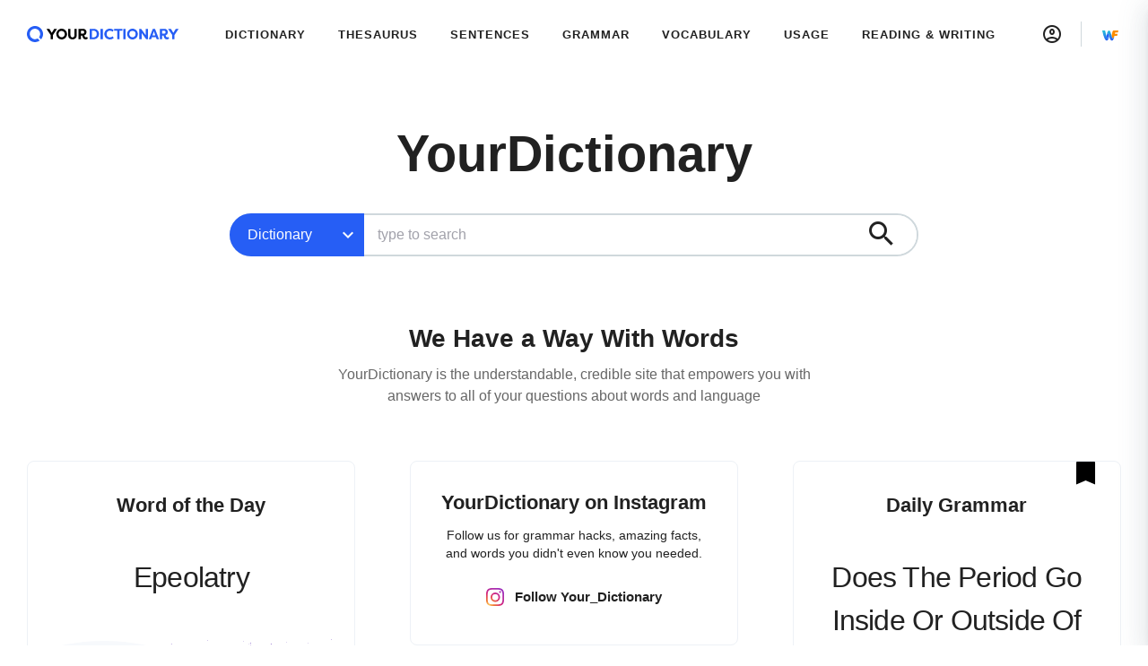

--- FILE ---
content_type: text/html; charset=utf-8
request_url: https://www.yourdictionary.com/
body_size: 120707
content:
<!doctype html>
<html data-n-head-ssr lang="en" data-n-head="%7B%22lang%22:%7B%22ssr%22:%22en%22%7D%7D">
  <head >
    <meta data-n-head="ssr" charset="utf-8"><meta data-n-head="ssr" name="viewport" content="width=device-width, initial-scale=1"><meta data-n-head="ssr" name="description" content="Our online dictionary is the best source for definitions and origins of words, meanings of concepts, example sentences, synonyms and antonyms, grammar tips, and more."><title>YourDictionary: Definitions and Meanings From Over a Dozen Trusted Dictionary Sources</title><link data-n-head="ssr" rel="shortcut icon" type="image/png" href="/favicon.png"><link data-n-head="ssr" rel="dns-prefetch" name="Google Analytics" href="https://www.google-analytics.com"><link data-n-head="ssr" rel="dns-prefetch" name="DoubleClick" href="https://securepubads.g.doubleclick.net"><link data-n-head="ssr" rel="preconnect" name="Google APIs" href="https://storage.googleapis.com"><link data-n-head="ssr" rel="preconnect" name="Pro IP API" href="https://pro.ip-api.com"><link data-n-head="ssr" rel="preconnect" name="Pro IP API" href="https://s3.amazonaws.com"><link data-n-head="ssr" rel="canonical" href="https://www.yourdictionary.com/"><script data-n-head="ssr" data-hid="gtm-script">if(!window._gtm_init){window._gtm_init=1;(function(w,n,d,m,e,p){w[d]=(w[d]==1||n[d]=='yes'||n[d]==1||n[m]==1||(w[e]&&w[e][p]&&w[e][p]()))?1:0})(window,navigator,'doNotTrack','msDoNotTrack','external','msTrackingProtectionEnabled');(function(w,d,s,l,x,y){w[x]={};w._gtm_inject=function(i){if(w.doNotTrack||w[x][i])return;w[x][i]=1;w[l]=w[l]||[];w[l].push({'gtm.start':new Date().getTime(),event:'gtm.js'});var f=d.getElementsByTagName(s)[0],j=d.createElement(s);j.async=true;j.src='https://www.googletagmanager.com/gtm.js?id='+i;f.parentNode.insertBefore(j,f);};w[y]('GTM-NJ2D3KV')})(window,document,'script','dataLayer','_gtm_ids','_gtm_inject')}</script><script data-n-head="ssr" data-hid="organization-schema" type="application/ld+json">{"@context":"https://schema.org","@type":"Organization","name":"YourDictionary","url":"https://www.yourdictionary.com/","logo":"https://cdn.yourdictionary.com/images/logo.png","address":{"@type":"PostalAddress","addressLocality":"Vero Beach, FL","postalCode":"32960-4706","streetAddress":"1275 US Highway 1 Unit 2-6084"},"email":"admin@yourdictionary.com","sameAs":["https://www.facebook.com/yourdictionary","https://x.com/YourDictionary","https://www.instagram.com/your_dictionary/","https://www.linkedin.com/showcase/your_dictionary/","https://www.pinterest.com/yourdictionary/","https://www.crunchbase.com/organization/yourdictionary"],"publishingPrinciples":"https://www.yourdictionary.com/about/editorial-policy","parentOrganization":{"@type":"Organization","@id":"https://www.lovetoknowmedia.com/","name":"LoveToKnow Media","url":"https://www.lovetoknowmedia.com/","sameAs":["https://www.linkedin.com/company/lovetoknowmedia/","https://www.instagram.com/lovetoknowmedia/","https://www.facebook.com/lovetoknowmedia/about","https://x.com/lovetoknowmedia","https://www.crunchbase.com/organization/lovetoknow-corp"],"logo":{"@type":"ImageObject","url":"https://www.lovetoknowmedia.com/wp-content/uploads/2021/05/LTK_MEDIA_Logo-2.png"},"address":{"@type":"PostalAddress","addressLocality":"Vero Beach, FL","postalCode":"32960-4706","streetAddress":"1275 US Highway 1 Unit 2-6084"}}}</script><script data-n-head="ssr" data-hid="sitelinks-search-box" type="application/ld+json">{"@context":"https://schema.org/","@type":"WebSite","url":"https://www.yourdictionary.com","name":"YourDictionary","potentialAction":{"@type":"SearchAction","target":{"@type":"EntryPoint","urlTemplate":"https://www.yourdictionary.com/search/result?q={search_term_string}"},"query-input":"required name=search_term_string"}}</script><link rel="preload" href="/_nuxt/9a00111.js" as="script"><link rel="preload" href="/_nuxt/commons/app.0abf6ef5773581f60ac7.js" as="script"><link rel="preload" href="/_nuxt/vendors/app.f4d8d9f25d320d0e5f9f.js" as="script"><link rel="preload" href="/_nuxt/app.2ba3b02a996f825e8241.js" as="script"><link rel="preload" href="/_nuxt/fonts/ltk-icons.17de56b.eot" as="font" type="font/eot" crossorigin><link rel="preload" href="/_nuxt/fonts/ltk-icons.acd1413.ttf" as="font" type="font/ttf" crossorigin><link rel="preload" href="/_nuxt/fonts/ltk-icons.d6e8a44.woff" as="font" type="font/woff" crossorigin><link rel="preload" href="/_nuxt/components/newsletter.f24a6e631c4e428c14d7.js" as="script"><link rel="preload" href="/_nuxt/83.0d05403cc3918de7623f.js" as="script"><link rel="preload" href="/_nuxt/81.3af5b0622cd374eac629.js" as="script"><link rel="preload" href="/_nuxt/82.9fa0e1db88dc81a09d2b.js" as="script"><link rel="preload" href="/_nuxt/pages/home/index.e07e5ede9237ed3b8150.js" as="script"><link rel="preload" href="/_nuxt/vendors/pages/home/index.7a3e915698de40ea7608.js" as="script"><link rel="preload" href="/_nuxt/components/word-of-the-day.5e44f5aa6a4508ac95c8.js" as="script"><style data-vue-ssr-id="65b97e00:0 1adb391c:0 3e10e5c7:0 25fe3d08:0 2b490306:0 648d1d92:0 5295eadc:0 74e7d5d1:0 6a39f322:0 3785658a:0 4406c5e0:0 58c94034:0 654b7580:0 218b90d3:0 2c3b42a0:0 5f9959dc:0">/*! tailwindcss v2.2.19 | MIT License | https://tailwindcss.com*/

/*! modern-normalize v1.1.0 | MIT License | https://github.com/sindresorhus/modern-normalize */

/*
Document
========
*/

/**
Use a better box model (opinionated).
*/

*,
::before,
::after {
  -webkit-box-sizing: border-box;
     -moz-box-sizing: border-box;
          box-sizing: border-box;
}

/**
Use a more readable tab size (opinionated).
*/

html {
  -moz-tab-size: 4;
  -o-tab-size: 4;
     tab-size: 4;
}

/**
1. Correct the line height in all browsers.
2. Prevent adjustments of font size after orientation changes in iOS.
*/

html {
  line-height: 1.15; /* 1 */
  -webkit-text-size-adjust: 100%; /* 2 */
}

/*
Sections
========
*/

/**
Remove the margin in all browsers.
*/

body {
  margin: 0;
}

/**
Improve consistency of default fonts in all browsers. (https://github.com/sindresorhus/modern-normalize/issues/3)
*/

body {
  font-family:
		system-ui,
		-apple-system, /* Firefox supports this but not yet `system-ui` */
		'Segoe UI',
		Roboto,
		Helvetica,
		Arial,
		sans-serif,
		'Apple Color Emoji',
		'Segoe UI Emoji';
}

/*
Grouping content
================
*/

/**
1. Add the correct height in Firefox.
2. Correct the inheritance of border color in Firefox. (https://bugzilla.mozilla.org/show_bug.cgi?id=190655)
*/

hr {
  height: 0; /* 1 */
  color: inherit; /* 2 */
}

/*
Text-level semantics
====================
*/

/**
Add the correct text decoration in Chrome, Edge, and Safari.
*/

abbr[title] {
  -webkit-text-decoration: underline dotted;
          text-decoration: underline dotted;
}

/**
Add the correct font weight in Edge and Safari.
*/

b,
strong {
  font-weight: bolder;
}

/**
1. Improve consistency of default fonts in all browsers. (https://github.com/sindresorhus/modern-normalize/issues/3)
2. Correct the odd 'em' font sizing in all browsers.
*/

code,
kbd,
samp,
pre {
  font-family:
		ui-monospace,
		SFMono-Regular,
		Consolas,
		'Liberation Mono',
		Menlo,
		monospace; /* 1 */
  font-size: 1em; /* 2 */
}

/**
Add the correct font size in all browsers.
*/

small {
  font-size: 80%;
}

/**
Prevent 'sub' and 'sup' elements from affecting the line height in all browsers.
*/

sub,
sup {
  font-size: 75%;
  line-height: 0;
  position: relative;
  vertical-align: baseline;
}

sub {
  bottom: -0.25em;
}

sup {
  top: -0.5em;
}

/*
Tabular data
============
*/

/**
1. Remove text indentation from table contents in Chrome and Safari. (https://bugs.chromium.org/p/chromium/issues/detail?id=999088, https://bugs.webkit.org/show_bug.cgi?id=201297)
2. Correct table border color inheritance in all Chrome and Safari. (https://bugs.chromium.org/p/chromium/issues/detail?id=935729, https://bugs.webkit.org/show_bug.cgi?id=195016)
*/

table {
  text-indent: 0; /* 1 */
  border-color: inherit; /* 2 */
}

/*
Forms
=====
*/

/**
1. Change the font styles in all browsers.
2. Remove the margin in Firefox and Safari.
*/

button,
input,
optgroup,
select,
textarea {
  font-family: inherit; /* 1 */
  font-size: 100%; /* 1 */
  line-height: 1.15; /* 1 */
  margin: 0; /* 2 */
}

/**
Remove the inheritance of text transform in Edge and Firefox.
1. Remove the inheritance of text transform in Firefox.
*/

button,
select { /* 1 */
  text-transform: none;
}

/**
Correct the inability to style clickable types in iOS and Safari.
*/

button,
[type='button'],
[type='reset'],
[type='submit'] {
  -webkit-appearance: button;
}

/**
Remove the inner border and padding in Firefox.
*/

::-moz-focus-inner {
  border-style: none;
  padding: 0;
}

/**
Restore the focus styles unset by the previous rule.
*/

/**
Remove the additional ':invalid' styles in Firefox.
See: https://github.com/mozilla/gecko-dev/blob/2f9eacd9d3d995c937b4251a5557d95d494c9be1/layout/style/res/forms.css#L728-L737
*/

/**
Remove the padding so developers are not caught out when they zero out 'fieldset' elements in all browsers.
*/

legend {
  padding: 0;
}

/**
Add the correct vertical alignment in Chrome and Firefox.
*/

progress {
  vertical-align: baseline;
}

/**
Correct the cursor style of increment and decrement buttons in Safari.
*/

::-webkit-inner-spin-button,
::-webkit-outer-spin-button {
  height: auto;
}

/**
1. Correct the odd appearance in Chrome and Safari.
2. Correct the outline style in Safari.
*/

[type='search'] {
  -webkit-appearance: textfield; /* 1 */
  outline-offset: -2px; /* 2 */
}

/**
Remove the inner padding in Chrome and Safari on macOS.
*/

::-webkit-search-decoration {
  -webkit-appearance: none;
}

/**
1. Correct the inability to style clickable types in iOS and Safari.
2. Change font properties to 'inherit' in Safari.
*/

::-webkit-file-upload-button {
  -webkit-appearance: button; /* 1 */
  font: inherit; /* 2 */
}

/*
Interactive
===========
*/

/*
Add the correct display in Chrome and Safari.
*/

summary {
  display: list-item;
}

/**
 * Manually forked from SUIT CSS Base: https://github.com/suitcss/base
 * A thin layer on top of normalize.css that provides a starting point more
 * suitable for web applications.
 */

/**
 * Removes the default spacing and border for appropriate elements.
 */

blockquote,
dl,
dd,
h1,
h2,
h3,
h4,
h5,
h6,
hr,
figure,
p,
pre {
  margin: 0;
}

button {
  background-color: transparent;
  background-image: none;
}

fieldset {
  margin: 0;
  padding: 0;
}

ol,
ul {
  list-style: none;
  margin: 0;
  padding: 0;
}

/**
 * Tailwind custom reset styles
 */

/**
 * 1. Use the user's configured `sans` font-family (with Tailwind's default
 *    sans-serif font stack as a fallback) as a sane default.
 * 2. Use Tailwind's default "normal" line-height so the user isn't forced
 *    to override it to ensure consistency even when using the default theme.
 */

html {
  font-family: ui-sans-serif, system-ui, -apple-system, BlinkMacSystemFont, "Segoe UI", Roboto, "Helvetica Neue", Arial, "Noto Sans", sans-serif, "Apple Color Emoji", "Segoe UI Emoji", "Segoe UI Symbol", "Noto Color Emoji"; /* 1 */
  line-height: 1.5; /* 2 */
}

/**
 * Inherit font-family and line-height from `html` so users can set them as
 * a class directly on the `html` element.
 */

body {
  font-family: inherit;
  line-height: inherit;
}

/**
 * 1. Prevent padding and border from affecting element width.
 *
 *    We used to set this in the html element and inherit from
 *    the parent element for everything else. This caused issues
 *    in shadow-dom-enhanced elements like <details> where the content
 *    is wrapped by a div with box-sizing set to `content-box`.
 *
 *    https://github.com/mozdevs/cssremedy/issues/4
 *
 *
 * 2. Allow adding a border to an element by just adding a border-width.
 *
 *    By default, the way the browser specifies that an element should have no
 *    border is by setting it's border-style to `none` in the user-agent
 *    stylesheet.
 *
 *    In order to easily add borders to elements by just setting the `border-width`
 *    property, we change the default border-style for all elements to `solid`, and
 *    use border-width to hide them instead. This way our `border` utilities only
 *    need to set the `border-width` property instead of the entire `border`
 *    shorthand, making our border utilities much more straightforward to compose.
 *
 *    https://github.com/tailwindcss/tailwindcss/pull/116
 */

*,
::before,
::after {
  -webkit-box-sizing: border-box;
     -moz-box-sizing: border-box;
          box-sizing: border-box; /* 1 */
  border-width: 0; /* 2 */
  border-style: solid; /* 2 */
  border-color: currentColor; /* 2 */
}

/*
 * Ensure horizontal rules are visible by default
 */

hr {
  border-top-width: 1px;
}

/**
 * Undo the `border-style: none` reset that Normalize applies to images so that
 * our `border-{width}` utilities have the expected effect.
 *
 * The Normalize reset is unnecessary for us since we default the border-width
 * to 0 on all elements.
 *
 * https://github.com/tailwindcss/tailwindcss/issues/362
 */

img {
  border-style: solid;
}

textarea {
  resize: vertical;
}

input::-webkit-input-placeholder, textarea::-webkit-input-placeholder {
  opacity: 1;
  color: #a1a1aa;
}

input::-moz-placeholder, textarea::-moz-placeholder {
  opacity: 1;
  color: #a1a1aa;
}

input:-ms-input-placeholder, textarea:-ms-input-placeholder {
  opacity: 1;
  color: #a1a1aa;
}

input::placeholder,
textarea::placeholder {
  opacity: 1;
  color: #a1a1aa;
}

button,
[role="button"] {
  cursor: pointer;
}

/**
 * Override legacy focus reset from Normalize with modern Firefox focus styles.
 *
 * This is actually an improvement over the new defaults in Firefox in our testing,
 * as it triggers the better focus styles even for links, which still use a dotted
 * outline in Firefox by default.
 */

table {
  border-collapse: collapse;
}

h1,
h2,
h3,
h4,
h5,
h6 {
  font-size: inherit;
  font-weight: inherit;
}

/**
 * Reset links to optimize for opt-in styling instead of
 * opt-out.
 */

a {
  color: inherit;
  text-decoration: inherit;
}

/**
 * Reset form element properties that are easy to forget to
 * style explicitly so you don't inadvertently introduce
 * styles that deviate from your design system. These styles
 * supplement a partial reset that is already applied by
 * normalize.css.
 */

button,
input,
optgroup,
select,
textarea {
  padding: 0;
  line-height: inherit;
  color: inherit;
}

/**
 * Use the configured 'mono' font family for elements that
 * are expected to be rendered with a monospace font, falling
 * back to the system monospace stack if there is no configured
 * 'mono' font family.
 */

pre,
code,
kbd,
samp {
  font-family: ui-monospace, SFMono-Regular, Menlo, Monaco, Consolas, "Liberation Mono", "Courier New", monospace;
}

/**
 * 1. Make replaced elements `display: block` by default as that's
 *    the behavior you want almost all of the time. Inspired by
 *    CSS Remedy, with `svg` added as well.
 *
 *    https://github.com/mozdevs/cssremedy/issues/14
 * 
 * 2. Add `vertical-align: middle` to align replaced elements more
 *    sensibly by default when overriding `display` by adding a
 *    utility like `inline`.
 *
 *    This can trigger a poorly considered linting error in some
 *    tools but is included by design.
 * 
 *    https://github.com/jensimmons/cssremedy/issues/14#issuecomment-634934210
 */

img,
svg,
video,
canvas,
audio,
iframe,
embed,
object {
  display: block; /* 1 */
  vertical-align: middle; /* 2 */
}

/**
 * Constrain images and videos to the parent width and preserve
 * their intrinsic aspect ratio.
 *
 * https://github.com/mozdevs/cssremedy/issues/14
 */

img,
video {
  max-width: 100%;
  height: auto;
}

/**
 * Ensure the default browser behavior of the `hidden` attribute.
 */

[hidden] {
  display: none;
}

*, ::before, ::after{
  --tw-border-opacity:1;
  border-color:rgba(238, 238, 238, var(--tw-border-opacity));
}

.container{
  width:100%;
  margin-right:auto;
  margin-left:auto;
}

@media (min-width: 768px){
  .container{
    max-width:768px;
  }
}

@media (min-width: 1024px){
  .container{
    max-width:1024px;
  }
}

@media (min-width: 1220px){
  .container{
    max-width:1220px;
  }
}

.sr-only{
  position:absolute;
  width:1px;
  height:1px;
  padding:0;
  margin:-1px;
  overflow:hidden;
  clip:rect(0, 0, 0, 0);
  white-space:nowrap;
  border-width:0;
}

.pointer-events-none{
  pointer-events:none;
}

.pointer-events-auto{
  pointer-events:auto;
}

.visible{
  visibility:visible;
}

.invisible{
  visibility:hidden;
}

.static{
  position:static;
}

.fixed{
  position:fixed;
}

.absolute{
  position:absolute;
}

.relative{
  position:relative;
}

.sticky{
  position:-webkit-sticky;
  position:sticky;
}

.inset-0{
  top:0;
  right:0;
  bottom:0;
  left:0;
}

.inset-1{
  top:0.25rem;
  right:0.25rem;
  bottom:0.25rem;
  left:0.25rem;
}

.inset-0\.5{
  top:0.125rem;
  right:0.125rem;
  bottom:0.125rem;
  left:0.125rem;
}

.-inset-x-px{
  left:-0.0625rem;
  right:-0.0625rem;
}

.top-0{
  top:0;
}

.top-2{
  top:0.5rem;
}

.top-4{
  top:1rem;
}

.top-6{
  top:1.5rem;
}

.top-9{
  top:2.25rem;
}

.top-0\.25{
  top:0.0625rem;
}

.top-2\.5{
  top:0.625rem;
}

.top-4\.5{
  top:1.125rem;
}

.-top-1{
  top:-0.25rem;
}

.-top-12{
  top:-3rem;
}

.-top-1\.5{
  top:-0.375rem;
}

.top-full{
  top:100%;
}

.right-0{
  right:0;
}

.right-4{
  right:1rem;
}

.right-5{
  right:1.25rem;
}

.right-0\.75{
  right:0.1875rem;
}

.-right-7{
  right:-1.75rem;
}

.-right-20{
  right:-5rem;
}

.-right-0\.5{
  right:-0.125rem;
}

.bottom-0{
  bottom:0;
}

.bottom-4{
  bottom:1rem;
}

.-bottom-2{
  bottom:-0.5rem;
}

.-bottom-31\.5{
  bottom:-7.875rem;
}

.-bottom-43\.75{
  bottom:-10.9375rem;
}

.left-0{
  left:0;
}

.left-4{
  left:1rem;
}

.left-0\.25{
  left:0.0625rem;
}

.left-0\.5{
  left:0.125rem;
}

.-left-4{
  left:-1rem;
}

.-left-7{
  left:-1.75rem;
}

.-left-32{
  left:-8rem;
}

.-left-0\.5{
  left:-0.125rem;
}

.-left-7\.5{
  left:-1.875rem;
}

.-left-32\.5{
  left:-8.125rem;
}

.left-1\/2{
  left:50%;
}

.left-full{
  left:100%;
}

.z-0{
  z-index:0;
}

.z-1{
  z-index:1;
}

.z-2{
  z-index:2;
}

.z-9{
  z-index:9;
}

.z-10{
  z-index:10;
}

.z-100{
  z-index:100;
}

.z-200{
  z-index:200;
}

.z-400{
  z-index:400;
}

.z-700{
  z-index:700;
}

.z-800{
  z-index:800;
}

.z-900{
  z-index:900;
}

.m-0{
  margin:0;
}

.m-1{
  margin:0.25rem;
}

.m-auto{
  margin:auto;
}

.m-0\.5{
  margin:0.125rem;
}

.m-1\.5{
  margin:0.375rem;
}

.mx-0{
  margin-left:0;
  margin-right:0;
}

.mx-2{
  margin-left:0.5rem;
  margin-right:0.5rem;
}

.mx-4{
  margin-left:1rem;
  margin-right:1rem;
}

.mx-7{
  margin-left:1.75rem;
  margin-right:1.75rem;
}

.mx-auto{
  margin-left:auto;
  margin-right:auto;
}

.-mx-1{
  margin-left:-0.25rem;
  margin-right:-0.25rem;
}

.-mx-4{
  margin-left:-1rem;
  margin-right:-1rem;
}

.my-0{
  margin-top:0;
  margin-bottom:0;
}

.my-1{
  margin-top:0.25rem;
  margin-bottom:0.25rem;
}

.my-2{
  margin-top:0.5rem;
  margin-bottom:0.5rem;
}

.my-3{
  margin-top:0.75rem;
  margin-bottom:0.75rem;
}

.my-6{
  margin-top:1.5rem;
  margin-bottom:1.5rem;
}

.my-7{
  margin-top:1.75rem;
  margin-bottom:1.75rem;
}

.my-8{
  margin-top:2rem;
  margin-bottom:2rem;
}

.my-10{
  margin-top:2.5rem;
  margin-bottom:2.5rem;
}

.my-auto{
  margin-top:auto;
  margin-bottom:auto;
}

.-my-0\.5{
  margin-top:-0.125rem;
  margin-bottom:-0.125rem;
}

.odd\:my-10:nth-child(odd){
  margin-top:2.5rem;
  margin-bottom:2.5rem;
}

.even\:mx-1:nth-child(even){
  margin-left:0.25rem;
  margin-right:0.25rem;
}

.even\:mx-1\.5:nth-child(even){
  margin-left:0.375rem;
  margin-right:0.375rem;
}

.even\:my-5:nth-child(even){
  margin-top:1.25rem;
  margin-bottom:1.25rem;
}

.mt-0{
  margin-top:0;
}

.mt-1{
  margin-top:0.25rem;
}

.mt-2{
  margin-top:0.5rem;
}

.mt-3{
  margin-top:0.75rem;
}

.mt-4{
  margin-top:1rem;
}

.mt-5{
  margin-top:1.25rem;
}

.mt-6{
  margin-top:1.5rem;
}

.mt-7{
  margin-top:1.75rem;
}

.mt-8{
  margin-top:2rem;
}

.mt-10{
  margin-top:2.5rem;
}

.mt-20{
  margin-top:5rem;
}

.mt-0\.25{
  margin-top:0.0625rem;
}

.mt-0\.5{
  margin-top:0.125rem;
}

.mt-2\.5{
  margin-top:0.625rem;
}

.mt-5\.5{
  margin-top:1.375rem;
}

.mt-7\.5{
  margin-top:1.875rem;
}

.mr-0{
  margin-right:0;
}

.mr-1{
  margin-right:0.25rem;
}

.mr-2{
  margin-right:0.5rem;
}

.mr-3{
  margin-right:0.75rem;
}

.mr-4{
  margin-right:1rem;
}

.mr-5{
  margin-right:1.25rem;
}

.mr-10{
  margin-right:2.5rem;
}

.mr-2\.5{
  margin-right:0.625rem;
}

.mr-4\.5{
  margin-right:1.125rem;
}

.-mr-4{
  margin-right:-1rem;
}

.-mr-4\.5{
  margin-right:-1.125rem;
}

.mb-0{
  margin-bottom:0;
}

.mb-1{
  margin-bottom:0.25rem;
}

.mb-2{
  margin-bottom:0.5rem;
}

.mb-3{
  margin-bottom:0.75rem;
}

.mb-4{
  margin-bottom:1rem;
}

.mb-5{
  margin-bottom:1.25rem;
}

.mb-6{
  margin-bottom:1.5rem;
}

.mb-7{
  margin-bottom:1.75rem;
}

.mb-8{
  margin-bottom:2rem;
}

.mb-10{
  margin-bottom:2.5rem;
}

.mb-12{
  margin-bottom:3rem;
}

.mb-13{
  margin-bottom:3.25rem;
}

.mb-14{
  margin-bottom:3.5rem;
}

.mb-15{
  margin-bottom:3.75rem;
}

.mb-50{
  margin-bottom:12.5rem;
}

.mb-0\.5{
  margin-bottom:0.125rem;
}

.mb-1\.25{
  margin-bottom:0.3125rem;
}

.mb-3\.75{
  margin-bottom:0.9375rem;
}

.-mb-5{
  margin-bottom:-1.25rem;
}

.ml-0{
  margin-left:0;
}

.ml-1{
  margin-left:0.25rem;
}

.ml-2{
  margin-left:0.5rem;
}

.ml-3{
  margin-left:0.75rem;
}

.ml-4{
  margin-left:1rem;
}

.ml-5{
  margin-left:1.25rem;
}

.ml-6{
  margin-left:1.5rem;
}

.ml-10{
  margin-left:2.5rem;
}

.ml-2\.25{
  margin-left:0.5625rem;
}

.ml-2\.5{
  margin-left:0.625rem;
}

.ml-4\.5{
  margin-left:1.125rem;
}

.-ml-0\.5{
  margin-left:-0.125rem;
}

.box-border{
  -webkit-box-sizing:border-box;
     -moz-box-sizing:border-box;
          box-sizing:border-box;
}

.block{
  display:block;
}

.inline-block{
  display:inline-block;
}

.inline{
  display:inline;
}

.flex{
  display:-webkit-box;
  display:-webkit-flex;
  display:-moz-box;
  display:flex;
}

.inline-flex{
  display:-webkit-inline-box;
  display:-webkit-inline-flex;
  display:-moz-inline-box;
  display:inline-flex;
}

.table{
  display:table;
}

.grid{
  display:grid;
}

.contents{
  display:contents;
}

.hidden{
  display:none;
}

.h-0{
  height:0;
}

.h-1{
  height:0.25rem;
}

.h-2{
  height:0.5rem;
}

.h-3{
  height:0.75rem;
}

.h-4{
  height:1rem;
}

.h-5{
  height:1.25rem;
}

.h-6{
  height:1.5rem;
}

.h-7{
  height:1.75rem;
}

.h-8{
  height:2rem;
}

.h-9{
  height:2.25rem;
}

.h-10{
  height:2.5rem;
}

.h-12{
  height:3rem;
}

.h-13{
  height:3.25rem;
}

.h-14{
  height:3.5rem;
}

.h-15{
  height:3.75rem;
}

.h-16{
  height:4rem;
}

.h-20{
  height:5rem;
}

.h-28{
  height:7rem;
}

.h-48{
  height:12rem;
}

.h-73{
  height:18.25rem;
}

.h-104{
  height:26rem;
}

.h-122{
  height:30.5rem;
}

.h-310{
  height:310px;
}

.h-auto{
  height:auto;
}

.h-0\.25{
  height:0.0625rem;
}

.h-0\.5{
  height:0.125rem;
}

.h-0\.75{
  height:0.1875rem;
}

.h-4\.5{
  height:1.125rem;
}

.h-5\.5{
  height:1.375rem;
}

.h-7\.5{
  height:1.875rem;
}

.h-8\.5{
  height:2.125rem;
}

.h-9\.5{
  height:2.375rem;
}

.h-10\.5{
  height:2.625rem;
}

.h-12\.5{
  height:3.125rem;
}

.h-full{
  height:100%;
}

.h-13\.5{
  height:3.375rem;
}

.h-66\.25{
  height:16.5625rem;
}

.h-nav-drawer-menu{
  height:-webkit-calc(100% - 5rem);
  height:-moz-calc(100% - 5rem);
  height:calc(100% - 5rem);
}

.max-h-16{
  max-height:4rem;
}

.max-h-20{
  max-height:5rem;
}

.max-h-48{
  max-height:12rem;
}

.max-h-92\.5{
  max-height:23.125rem;
}

.min-h-15{
  min-height:15px;
}

.min-h-300{
  min-height:300px;
}

.min-h-400{
  min-height:400px;
}

.min-h-28\.5{
  min-height:7.125rem;
}

.w-0{
  width:0;
}

.w-1{
  width:0.25rem;
}

.w-2{
  width:0.5rem;
}

.w-3{
  width:0.75rem;
}

.w-4{
  width:1rem;
}

.w-5{
  width:1.25rem;
}

.w-6{
  width:1.5rem;
}

.w-8{
  width:2rem;
}

.w-9{
  width:2.25rem;
}

.w-10{
  width:2.5rem;
}

.w-12{
  width:3rem;
}

.w-13{
  width:3.25rem;
}

.w-14{
  width:3.5rem;
}

.w-15{
  width:3.75rem;
}

.w-16{
  width:4rem;
}

.w-24{
  width:6rem;
}

.w-26{
  width:6.5rem;
}

.w-40{
  width:10rem;
}

.w-44{
  width:11rem;
}

.w-45{
  width:11.25rem;
}

.w-50{
  width:12.5rem;
}

.w-52{
  width:13rem;
}

.w-56{
  width:14rem;
}

.w-65{
  width:16.25rem;
}

.w-72{
  width:18rem;
}

.w-73{
  width:18.25rem;
}

.w-75{
  width:18.75rem;
}

.w-80{
  width:20rem;
}

.w-90{
  width:22.5rem;
}

.w-104{
  width:26rem;
}

.w-252{
  width:252px;
}

.w-auto{
  width:auto;
}

.w-0\.25{
  width:0.0625rem;
}

.w-4\.5{
  width:1.125rem;
}

.w-8\.5{
  width:2.125rem;
}

.w-9\.5{
  width:2.375rem;
}

.w-10\.5{
  width:2.625rem;
}

.w-3\.5{
  width:0.875rem;
}

.w-1\/2{
  width:50%;
}

.w-1\/3{
  width:33.333333%;
}

.w-2\/3{
  width:66.666667%;
}

.w-3\/4{
  width:75%;
}

.w-full{
  width:100%;
}

.w-14\.25{
  width:3.575rem;
}

.w-15\.5{
  width:3.875rem;
}

.w-44\.5{
  width:11.125rem;
}

.w-50\[-10\]{
  width:-webkit-calc(50% - 10px);
  width:-moz-calc(50% - 10px);
  width:calc(50% - 10px);
}

.min-w-0{
  min-width:0px;
}

.min-w-15{
  min-width:15px;
}

.min-w-56{
  min-width:56px;
}

.min-w-200{
  min-width:12.5rem;
}

.min-w-207{
  min-width:12.9375rem;
}

.min-w-230{
  min-width:230px;
}

.min-w-240{
  min-width:240px;
}

.min-w-270{
  min-width:270px;
}

.max-w-92{
  max-width:92px;
}

.max-w-120{
  max-width:7.5rem;
}

.max-w-136{
  max-width:8.5rem;
}

.max-w-150{
  max-width:9.375rem;
}

.max-w-200{
  max-width:12.5rem;
}

.max-w-260{
  max-width:260px;
}

.max-w-270{
  max-width:270px;
}

.max-w-276{
  max-width:17.25rem;
}

.max-w-312{
  max-width:19.5rem;
}

.max-w-366{
  max-width:22.875rem;
}

.max-w-450{
  max-width:450px;
}

.max-w-lg{
  max-width:32rem;
}

.max-w-xl{
  max-width:36rem;
}

.max-w-3xl{
  max-width:48rem;
}

.max-w-full{
  max-width:100%;
}

.max-w-screen-xs{
  max-width:375px;
}

.max-w-6\.5xl{
  max-width:76.25rem;
}

.max-w-unset{
  max-width:unset;
}

.flex-1{
  -webkit-box-flex:1;
  -webkit-flex:1 1 0%;
     -moz-box-flex:1;
          flex:1 1 0%;
}

.flex-auto{
  -webkit-box-flex:1;
  -webkit-flex:1 1 auto;
     -moz-box-flex:1;
          flex:1 1 auto;
}

.flex-shrink-0{
  -webkit-flex-shrink:0;
          flex-shrink:0;
}

.flex-shrink{
  -webkit-flex-shrink:1;
          flex-shrink:1;
}

.flex-grow-0{
  -webkit-box-flex:0;
  -webkit-flex-grow:0;
     -moz-box-flex:0;
          flex-grow:0;
}

.flex-grow{
  -webkit-box-flex:1;
  -webkit-flex-grow:1;
     -moz-box-flex:1;
          flex-grow:1;
}

.origin-center{
  -webkit-transform-origin:center;
     -moz-transform-origin:center;
      -ms-transform-origin:center;
          transform-origin:center;
}

.transform{
  --tw-translate-x:0;
  --tw-translate-y:0;
  --tw-rotate:0;
  --tw-skew-x:0;
  --tw-skew-y:0;
  --tw-scale-x:1;
  --tw-scale-y:1;
  -webkit-transform:translateX(var(--tw-translate-x)) translateY(var(--tw-translate-y)) rotate(var(--tw-rotate)) skewX(var(--tw-skew-x)) skewY(var(--tw-skew-y)) scaleX(var(--tw-scale-x)) scaleY(var(--tw-scale-y));
     -moz-transform:translateX(var(--tw-translate-x)) translateY(var(--tw-translate-y)) rotate(var(--tw-rotate)) skewX(var(--tw-skew-x)) skewY(var(--tw-skew-y)) scaleX(var(--tw-scale-x)) scaleY(var(--tw-scale-y));
      -ms-transform:translateX(var(--tw-translate-x)) translateY(var(--tw-translate-y)) rotate(var(--tw-rotate)) skewX(var(--tw-skew-x)) skewY(var(--tw-skew-y)) scaleX(var(--tw-scale-x)) scaleY(var(--tw-scale-y));
          transform:translateX(var(--tw-translate-x)) translateY(var(--tw-translate-y)) rotate(var(--tw-rotate)) skewX(var(--tw-skew-x)) skewY(var(--tw-skew-y)) scaleX(var(--tw-scale-x)) scaleY(var(--tw-scale-y));
}

.transform-none{
  -webkit-transform:none;
     -moz-transform:none;
      -ms-transform:none;
          transform:none;
}

.translate-x-0{
  --tw-translate-x:0;
}

.translate-x-32{
  --tw-translate-x:8rem;
}

.translate-x-32\.5{
  --tw-translate-x:8.125rem;
}

.translate-x-full{
  --tw-translate-x:100%;
}

.-translate-x-1\/2{
  --tw-translate-x:-50%;
}

.translate-y-0{
  --tw-translate-y:0;
}

.translate-y-12{
  --tw-translate-y:3rem;
}

.translate-y-0\.5{
  --tw-translate-y:0.125rem;
}

.translate-y-12\.5{
  --tw-translate-y:3.125rem;
}

.-translate-y-4{
  --tw-translate-y:-1rem;
}

.-translate-y-16{
  --tw-translate-y:-4rem;
}

.-translate-y-20{
  --tw-translate-y:-5rem;
}

.-translate-y-0\.5{
  --tw-translate-y:-0.125rem;
}

.rotate-90{
  --tw-rotate:90deg;
}

.rotate-180{
  --tw-rotate:180deg;
}

.-rotate-90{
  --tw-rotate:-90deg;
}

@-webkit-keyframes spin{
  to{
    -webkit-transform:rotate(360deg);
            transform:rotate(360deg);
  }
}

@-moz-keyframes spin{
  to{
    -moz-transform:rotate(360deg);
         transform:rotate(360deg);
  }
}

@keyframes spin{
  to{
    -webkit-transform:rotate(360deg);
       -moz-transform:rotate(360deg);
            transform:rotate(360deg);
  }
}

@-webkit-keyframes ping{
  75%, 100%{
    -webkit-transform:scale(2);
            transform:scale(2);
    opacity:0;
  }
}

@-moz-keyframes ping{
  75%, 100%{
    -moz-transform:scale(2);
         transform:scale(2);
    opacity:0;
  }
}

@keyframes ping{
  75%, 100%{
    -webkit-transform:scale(2);
       -moz-transform:scale(2);
            transform:scale(2);
    opacity:0;
  }
}

@-webkit-keyframes pulse{
  50%{
    opacity:.5;
  }
}

@-moz-keyframes pulse{
  50%{
    opacity:.5;
  }
}

@keyframes pulse{
  50%{
    opacity:.5;
  }
}

@-webkit-keyframes bounce{
  0%, 100%{
    -webkit-transform:translateY(-25%);
            transform:translateY(-25%);
    -webkit-animation-timing-function:cubic-bezier(0.8,0,1,1);
            animation-timing-function:cubic-bezier(0.8,0,1,1);
  }

  50%{
    -webkit-transform:none;
            transform:none;
    -webkit-animation-timing-function:cubic-bezier(0,0,0.2,1);
            animation-timing-function:cubic-bezier(0,0,0.2,1);
  }
}

@-moz-keyframes bounce{
  0%, 100%{
    -moz-transform:translateY(-25%);
         transform:translateY(-25%);
    -moz-animation-timing-function:cubic-bezier(0.8,0,1,1);
         animation-timing-function:cubic-bezier(0.8,0,1,1);
  }

  50%{
    -moz-transform:none;
         transform:none;
    -moz-animation-timing-function:cubic-bezier(0,0,0.2,1);
         animation-timing-function:cubic-bezier(0,0,0.2,1);
  }
}

@keyframes bounce{
  0%, 100%{
    -webkit-transform:translateY(-25%);
       -moz-transform:translateY(-25%);
            transform:translateY(-25%);
    -webkit-animation-timing-function:cubic-bezier(0.8,0,1,1);
       -moz-animation-timing-function:cubic-bezier(0.8,0,1,1);
            animation-timing-function:cubic-bezier(0.8,0,1,1);
  }

  50%{
    -webkit-transform:none;
       -moz-transform:none;
            transform:none;
    -webkit-animation-timing-function:cubic-bezier(0,0,0.2,1);
       -moz-animation-timing-function:cubic-bezier(0,0,0.2,1);
            animation-timing-function:cubic-bezier(0,0,0.2,1);
  }
}

.animate-pulse{
  -webkit-animation:pulse 2s cubic-bezier(0.4, 0, 0.6, 1) infinite;
     -moz-animation:pulse 2s cubic-bezier(0.4, 0, 0.6, 1) infinite;
          animation:pulse 2s cubic-bezier(0.4, 0, 0.6, 1) infinite;
}

.cursor-auto{
  cursor:auto;
}

.cursor-default{
  cursor:default;
}

.cursor-pointer{
  cursor:pointer;
}

.list-none{
  list-style-type:none;
}

.auto-cols-max{
  grid-auto-columns:-webkit-max-content;
  grid-auto-columns:max-content;
}

.auto-cols-fr{
  grid-auto-columns:minmax(0, 1fr);
}

.grid-flow-col{
  grid-auto-flow:column;
}

.grid-cols-1{
  grid-template-columns:repeat(1, minmax(0, 1fr));
}

.grid-cols-2{
  grid-template-columns:repeat(2, minmax(0, 1fr));
}

.grid-cols-7{
  grid-template-columns:repeat(7, minmax(0, 1fr));
}

.grid-cols-2-1fr{
  grid-template-columns:repeat(2, 1fr);
}

.flex-row{
  -webkit-box-orient:horizontal;
  -webkit-box-direction:normal;
  -webkit-flex-direction:row;
     -moz-box-orient:horizontal;
     -moz-box-direction:normal;
          flex-direction:row;
}

.flex-row-reverse{
  -webkit-box-orient:horizontal;
  -webkit-box-direction:reverse;
  -webkit-flex-direction:row-reverse;
     -moz-box-orient:horizontal;
     -moz-box-direction:reverse;
          flex-direction:row-reverse;
}

.flex-col{
  -webkit-box-orient:vertical;
  -webkit-box-direction:normal;
  -webkit-flex-direction:column;
     -moz-box-orient:vertical;
     -moz-box-direction:normal;
          flex-direction:column;
}

.flex-wrap{
  -webkit-flex-wrap:wrap;
          flex-wrap:wrap;
}

.flex-nowrap{
  -webkit-flex-wrap:nowrap;
          flex-wrap:nowrap;
}

.place-items-center{
  place-items:center;
}

.items-start{
  -webkit-box-align:start;
  -webkit-align-items:flex-start;
     -moz-box-align:start;
          align-items:flex-start;
}

.items-end{
  -webkit-box-align:end;
  -webkit-align-items:flex-end;
     -moz-box-align:end;
          align-items:flex-end;
}

.items-center{
  -webkit-box-align:center;
  -webkit-align-items:center;
     -moz-box-align:center;
          align-items:center;
}

.items-baseline{
  -webkit-box-align:baseline;
  -webkit-align-items:baseline;
     -moz-box-align:baseline;
          align-items:baseline;
}

.items-stretch{
  -webkit-box-align:stretch;
  -webkit-align-items:stretch;
     -moz-box-align:stretch;
          align-items:stretch;
}

.justify-start{
  -webkit-box-pack:start;
  -webkit-justify-content:flex-start;
     -moz-box-pack:start;
          justify-content:flex-start;
}

.justify-end{
  -webkit-box-pack:end;
  -webkit-justify-content:flex-end;
     -moz-box-pack:end;
          justify-content:flex-end;
}

.justify-center{
  -webkit-box-pack:center;
  -webkit-justify-content:center;
     -moz-box-pack:center;
          justify-content:center;
}

.justify-between{
  -webkit-box-pack:justify;
  -webkit-justify-content:space-between;
     -moz-box-pack:justify;
          justify-content:space-between;
}

.justify-items-start{
  justify-items:start;
}

.gap-1{
  gap:0.25rem;
}

.gap-2{
  gap:0.5rem;
}

.gap-3{
  gap:0.75rem;
}

.gap-4{
  gap:1rem;
}

.gap-5{
  gap:1.25rem;
}

.gap-6{
  gap:1.5rem;
}

.gap-7{
  gap:1.75rem;
}

.gap-10{
  gap:2.5rem;
}

.gap-3\.75{
  gap:0.9375rem;
}

.gap-6\.25{
  gap:1.5625rem;
}

.gap-x-2{
  -webkit-column-gap:0.5rem;
     -moz-column-gap:0.5rem;
          column-gap:0.5rem;
}

.gap-x-4{
  -webkit-column-gap:1rem;
     -moz-column-gap:1rem;
          column-gap:1rem;
}

.gap-x-5{
  -webkit-column-gap:1.25rem;
     -moz-column-gap:1.25rem;
          column-gap:1.25rem;
}

.gap-x-6{
  -webkit-column-gap:1.5rem;
     -moz-column-gap:1.5rem;
          column-gap:1.5rem;
}

.gap-x-7{
  -webkit-column-gap:1.75rem;
     -moz-column-gap:1.75rem;
          column-gap:1.75rem;
}

.gap-x-15{
  -webkit-column-gap:3.75rem;
     -moz-column-gap:3.75rem;
          column-gap:3.75rem;
}

.gap-x-6\.25{
  -webkit-column-gap:1.5625rem;
     -moz-column-gap:1.5625rem;
          column-gap:1.5625rem;
}

.gap-y-3{
  row-gap:0.75rem;
}

.gap-y-4{
  row-gap:1rem;
}

.gap-y-5{
  row-gap:1.25rem;
}

.gap-y-6{
  row-gap:1.5rem;
}

.gap-y-7{
  row-gap:1.75rem;
}

.gap-y-3\.75{
  row-gap:0.9375rem;
}

.space-x-5 > :not([hidden]) ~ :not([hidden]){
  --tw-space-x-reverse:0;
  margin-right:-webkit-calc(1.25rem * var(--tw-space-x-reverse));
  margin-right:-moz-calc(1.25rem * var(--tw-space-x-reverse));
  margin-right:calc(1.25rem * var(--tw-space-x-reverse));
  margin-left:-webkit-calc(1.25rem * -webkit-calc(1 - var(--tw-space-x-reverse)));
  margin-left:-moz-calc(1.25rem * -moz-calc(1 - var(--tw-space-x-reverse)));
  margin-left:calc(1.25rem * calc(1 - var(--tw-space-x-reverse)));
}

.space-x-10 > :not([hidden]) ~ :not([hidden]){
  --tw-space-x-reverse:0;
  margin-right:-webkit-calc(2.5rem * var(--tw-space-x-reverse));
  margin-right:-moz-calc(2.5rem * var(--tw-space-x-reverse));
  margin-right:calc(2.5rem * var(--tw-space-x-reverse));
  margin-left:-webkit-calc(2.5rem * -webkit-calc(1 - var(--tw-space-x-reverse)));
  margin-left:-moz-calc(2.5rem * -moz-calc(1 - var(--tw-space-x-reverse)));
  margin-left:calc(2.5rem * calc(1 - var(--tw-space-x-reverse)));
}

.place-self-start{
  place-self:start;
}

.place-self-end{
  place-self:end;
}

.self-start{
  -webkit-align-self:flex-start;
          align-self:flex-start;
}

.self-end{
  -webkit-align-self:flex-end;
          align-self:flex-end;
}

.self-center{
  -webkit-align-self:center;
          align-self:center;
}

.overflow-hidden{
  overflow:hidden;
}

.overflow-x-auto{
  overflow-x:auto;
}

.overflow-y-auto{
  overflow-y:auto;
}

.truncate{
  overflow:hidden;
  text-overflow:ellipsis;
  white-space:nowrap;
}

.overflow-ellipsis{
  text-overflow:ellipsis;
}

.whitespace-nowrap{
  white-space:nowrap;
}

.break-words{
  overflow-wrap:break-word;
}

.break-all{
  word-break:break-all;
}

.rounded-0{
  border-radius:0px;
}

.rounded-2{
  border-radius:0.125rem;
}

.rounded-3{
  border-radius:0.1875rem;
}

.rounded-4{
  border-radius:4px;
}

.rounded-6{
  border-radius:6px;
}

.rounded-8{
  border-radius:8px;
}

.rounded-12{
  border-radius:12px;
}

.rounded-15{
  border-radius:15px;
}

.rounded-16{
  border-radius:1rem;
}

.rounded-20{
  border-radius:1.25rem;
}

.rounded-25{
  border-radius:1.5625rem;
}

.rounded-100{
  border-radius:6.25rem;
}

.rounded-sm{
  border-radius:0.125rem;
}

.rounded{
  border-radius:0.25rem;
}

.rounded-md{
  border-radius:0.375rem;
}

.rounded-pill{
  border-radius:9999px;
}

.rounded-circle{
  border-radius:9999px;
}

.rounded-full{
  border-radius:9999px;
}

.rounded-none{
  border-radius:0px;
}

.rounded-3xl{
  border-radius:1.875rem;
}

.rounded-t-sm{
  border-top-left-radius:0.125rem;
  border-top-right-radius:0.125rem;
}

.rounded-r-25{
  border-top-right-radius:1.5625rem;
  border-bottom-right-radius:1.5625rem;
}

.rounded-b-6{
  border-bottom-right-radius:6px;
  border-bottom-left-radius:6px;
}

.rounded-b-25{
  border-bottom-right-radius:1.5625rem;
  border-bottom-left-radius:1.5625rem;
}

.rounded-l-25{
  border-top-left-radius:1.5625rem;
  border-bottom-left-radius:1.5625rem;
}

.last\:rounded-b-25:last-child{
  border-bottom-right-radius:1.5625rem;
  border-bottom-left-radius:1.5625rem;
}

.rounded-tl-25{
  border-top-left-radius:1.5625rem;
}

.rounded-br-none{
  border-bottom-right-radius:0px;
}

.rounded-bl-25{
  border-bottom-left-radius:1.5625rem;
}

.rounded-bl-none{
  border-bottom-left-radius:0px;
}

.border-0{
  border-width:0px;
}

.border-1{
  border-width:1px;
}

.border-2{
  border-width:2px;
}

.border{
  border-width:1px;
}

.first\:border-0:first-child{
  border-width:0px;
}

.border-t-0{
  border-top-width:0px;
}

.border-t-1{
  border-top-width:1px;
}

.border-t{
  border-top-width:1px;
}

.border-r-0{
  border-right-width:0px;
}

.border-r{
  border-right-width:1px;
}

.border-b-0{
  border-bottom-width:0px;
}

.border-b-1{
  border-bottom-width:1px;
}

.border-b-2{
  border-bottom-width:2px;
}

.border-b-4{
  border-bottom-width:4px;
}

.border-b{
  border-bottom-width:1px;
}

.border-l-0{
  border-left-width:0px;
}

.border-l-4{
  border-left-width:4px;
}

.first\:border-t-0:first-child{
  border-top-width:0px;
}

.last\:border-b-0:last-child{
  border-bottom-width:0px;
}

.last\:border-b-1:last-child{
  border-bottom-width:1px;
}

.border-solid{
  border-style:solid;
}

.border-dashed{
  border-style:dashed;
}

.border-none{
  border-style:none;
}

.border-white{
  --tw-border-opacity:1;
  border-color:rgba(255, 255, 255, var(--tw-border-opacity));
}

.border-black-0{
  --tw-border-opacity:1;
  border-color:rgba(0, 0, 0, var(--tw-border-opacity));
}

.border-black-300{
  --tw-border-opacity:1;
  border-color:rgba(224, 224, 224, var(--tw-border-opacity));
}

.border-black-800{
  --tw-border-opacity:1;
  border-color:rgba(66, 66, 66, var(--tw-border-opacity));
}

.border-black-900{
  --tw-border-opacity:1;
  border-color:rgba(0, 0, 0, var(--tw-border-opacity));
}

.border-black{
  border-color:rgba(0, 0, 0, 0.87);
}

.border-blue-700{
  --tw-border-opacity:1;
  border-color:rgba(25, 118, 210, var(--tw-border-opacity));
}

.border-blue-gray-50-0\.3{
  border-color:rgba(207, 216, 220, 0.3);
}

.border-blueGray-50{
  --tw-border-opacity:1;
  border-color:rgba(237, 241, 246, var(--tw-border-opacity));
}

.border-blueGray-100{
  --tw-border-opacity:1;
  border-color:rgba(207, 216, 220, var(--tw-border-opacity));
}

.border-blueGray-200{
  --tw-border-opacity:1;
  border-color:rgba(176, 190, 197, var(--tw-border-opacity));
}

.border-blueGray-600{
  --tw-border-opacity:1;
  border-color:rgba(84, 110, 122, var(--tw-border-opacity));
}

.border-blueGray-800{
  --tw-border-opacity:1;
  border-color:rgba(55, 71, 79, var(--tw-border-opacity));
}

.border-blueGray-900{
  --tw-border-opacity:1;
  border-color:rgba(38, 50, 56, var(--tw-border-opacity));
}

.border-gray-200{
  --tw-border-opacity:1;
  border-color:rgba(238, 238, 238, var(--tw-border-opacity));
}

.border-gray-300{
  --tw-border-opacity:1;
  border-color:rgba(212, 212, 216, var(--tw-border-opacity));
}

.border-red-800{
  --tw-border-opacity:1;
  border-color:rgba(198, 40, 40, var(--tw-border-opacity));
}

.border-red-900{
  --tw-border-opacity:1;
  border-color:rgba(175, 27, 27, var(--tw-border-opacity));
}

.border-ydr-blue-ribbon{
  --tw-border-opacity:1;
  border-color:rgba(38, 94, 245, var(--tw-border-opacity));
}

.border-ydr-brown-800{
  --tw-border-opacity:1;
  border-color:rgba(140, 60, 0, var(--tw-border-opacity));
}

.border-ydr-catskill-white{
  --tw-border-opacity:1;
  border-color:rgba(237, 241, 246, var(--tw-border-opacity));
}

.border-ydr-geyser{
  --tw-border-opacity:1;
  border-color:rgba(207, 216, 220, var(--tw-border-opacity));
}

.border-ydr-purple{
  --tw-border-opacity:1;
  border-color:rgba(118, 79, 194, var(--tw-border-opacity));
}

.border-ydr-lightGray-500{
  --tw-border-opacity:1;
  border-color:rgba(236, 239, 241, var(--tw-border-opacity));
}

.border-ydr-blueGray{
  --tw-border-opacity:1;
  border-color:rgba(207, 216, 220, var(--tw-border-opacity));
}

.border-periwinkle{
  --tw-border-opacity:1;
  border-color:rgba(197, 211, 253, var(--tw-border-opacity));
}

.border-light-purple{
  --tw-border-opacity:1;
  border-color:rgba(216, 226, 252, var(--tw-border-opacity));
}

.border-dark-purple{
  --tw-border-opacity:1;
  border-color:rgba(184, 164, 224, var(--tw-border-opacity));
}

.border-white-300{
  border-color:rgb(255, 255, 255, 0.3);
}

.hover\:border-white:hover{
  --tw-border-opacity:1;
  border-color:rgba(255, 255, 255, var(--tw-border-opacity));
}

.hover\:border-black:hover{
  border-color:rgba(0, 0, 0, 0.87);
}

.hover\:border-blue-600:hover{
  --tw-border-opacity:1;
  border-color:rgba(30, 136, 229, var(--tw-border-opacity));
}

.hover\:border-blue-700:hover{
  --tw-border-opacity:1;
  border-color:rgba(25, 118, 210, var(--tw-border-opacity));
}

.hover\:border-gray-200:hover{
  --tw-border-opacity:1;
  border-color:rgba(238, 238, 238, var(--tw-border-opacity));
}

.hover\:border-ydr-blue-ribbon:hover{
  --tw-border-opacity:1;
  border-color:rgba(38, 94, 245, var(--tw-border-opacity));
}

.hover\:border-ydr-fuchsia-blue:hover{
  --tw-border-opacity:1;
  border-color:rgba(118, 79, 194, var(--tw-border-opacity));
}

.hover\:border-ydr-purple:hover{
  --tw-border-opacity:1;
  border-color:rgba(118, 79, 194, var(--tw-border-opacity));
}

.hover\:border-ydr-lilac-bush:hover{
  --tw-border-opacity:1;
  border-color:rgba(148, 118, 207, var(--tw-border-opacity));
}

.hover\:border-periwinkle:hover{
  --tw-border-opacity:1;
  border-color:rgba(197, 211, 253, var(--tw-border-opacity));
}

.hover\:border-dark-purple:hover{
  --tw-border-opacity:1;
  border-color:rgba(184, 164, 224, var(--tw-border-opacity));
}

.focus\:border-ydr-purple:focus{
  --tw-border-opacity:1;
  border-color:rgba(118, 79, 194, var(--tw-border-opacity));
}

.focus\:border-dark-purple:focus{
  --tw-border-opacity:1;
  border-color:rgba(184, 164, 224, var(--tw-border-opacity));
}

.active\:border-ydr-purple:active{
  --tw-border-opacity:1;
  border-color:rgba(118, 79, 194, var(--tw-border-opacity));
}

.bg-transparent{
  background-color:transparent;
}

.bg-white{
  --tw-bg-opacity:1;
  background-color:rgba(255, 255, 255, var(--tw-bg-opacity));
}

.bg-black-50{
  --tw-bg-opacity:1;
  background-color:rgba(250, 250, 250, var(--tw-bg-opacity));
}

.bg-black-200{
  --tw-bg-opacity:1;
  background-color:rgba(238, 238, 238, var(--tw-bg-opacity));
}

.bg-black-300{
  --tw-bg-opacity:1;
  background-color:rgba(224, 224, 224, var(--tw-bg-opacity));
}

.bg-black-700{
  --tw-bg-opacity:1;
  background-color:rgba(97, 97, 97, var(--tw-bg-opacity));
}

.bg-black-800{
  --tw-bg-opacity:1;
  background-color:rgba(66, 66, 66, var(--tw-bg-opacity));
}

.bg-black-900{
  --tw-bg-opacity:1;
  background-color:rgba(0, 0, 0, var(--tw-bg-opacity));
}

.bg-black{
  background-color:rgba(0, 0, 0, 0.87);
}

.bg-blue-500{
  --tw-bg-opacity:1;
  background-color:rgba(33, 150, 243, var(--tw-bg-opacity));
}

.bg-blue-700{
  --tw-bg-opacity:1;
  background-color:rgba(25, 118, 210, var(--tw-bg-opacity));
}

.bg-blue-800{
  --tw-bg-opacity:1;
  background-color:rgba(21, 101, 192, var(--tw-bg-opacity));
}

.bg-blue-gray-75{
  --tw-bg-opacity:1;
  background-color:rgba(236, 240, 254, var(--tw-bg-opacity));
}

.bg-blueGray-50{
  --tw-bg-opacity:1;
  background-color:rgba(237, 241, 246, var(--tw-bg-opacity));
}

.bg-blueGray-100{
  --tw-bg-opacity:1;
  background-color:rgba(207, 216, 220, var(--tw-bg-opacity));
}

.bg-blueGray-200{
  --tw-bg-opacity:1;
  background-color:rgba(176, 190, 197, var(--tw-bg-opacity));
}

.bg-blueGray-600{
  --tw-bg-opacity:1;
  background-color:rgba(84, 110, 122, var(--tw-bg-opacity));
}

.bg-blueGray-800{
  --tw-bg-opacity:1;
  background-color:rgba(55, 71, 79, var(--tw-bg-opacity));
}

.bg-blueGray-900{
  --tw-bg-opacity:1;
  background-color:rgba(38, 50, 56, var(--tw-bg-opacity));
}

.bg-green-100{
  --tw-bg-opacity:1;
  background-color:rgba(199, 229, 200, var(--tw-bg-opacity));
}

.bg-green-800{
  --tw-bg-opacity:1;
  background-color:rgba(46, 125, 50, var(--tw-bg-opacity));
}

.bg-orange-500{
  --tw-bg-opacity:1;
  background-color:rgba(255, 152, 0, var(--tw-bg-opacity));
}

.bg-red-100{
  --tw-bg-opacity:1;
  background-color:rgba(255, 205, 210, var(--tw-bg-opacity));
}

.bg-red-500{
  --tw-bg-opacity:1;
  background-color:rgba(244, 67, 54, var(--tw-bg-opacity));
}

.bg-red-800{
  --tw-bg-opacity:1;
  background-color:rgba(198, 40, 40, var(--tw-bg-opacity));
}

.bg-red-900{
  --tw-bg-opacity:1;
  background-color:rgba(175, 27, 27, var(--tw-bg-opacity));
}

.bg-ydr-blue-ribbon{
  --tw-bg-opacity:1;
  background-color:rgba(38, 94, 245, var(--tw-bg-opacity));
}

.bg-ydr-blue-ribbon2{
  --tw-bg-opacity:1;
  background-color:rgba(12, 69, 233, var(--tw-bg-opacity));
}

.bg-ydr-fuchsia-blue{
  --tw-bg-opacity:1;
  background-color:rgba(118, 79, 194, var(--tw-bg-opacity));
}

.bg-ydr-purple{
  --tw-bg-opacity:1;
  background-color:rgba(118, 79, 194, var(--tw-bg-opacity));
}

.bg-ydr-closeToWhite{
  --tw-bg-opacity:1;
  background-color:rgba(254, 254, 254, var(--tw-bg-opacity));
}

.bg-ydr-white-lilac{
  --tw-bg-opacity:1;
  background-color:rgba(247, 249, 252, var(--tw-bg-opacity));
}

.bg-white-lilac{
  --tw-bg-opacity:1;
  background-color:rgba(248, 249, 253, var(--tw-bg-opacity));
}

.bg-outer-space{
  background-color:rgba(38, 50, 56, 0.3);
}

.bg-prelude-0\.8{
  background-color:rgba(209, 193, 234, 0.8);
}

.bg-regent-gray{
  --tw-bg-opacity:1;
  background-color:rgba(241, 240, 250, var(--tw-bg-opacity));
}

.bg-milk-punch{
  --tw-bg-opacity:1;
  background-color:rgba(255, 247, 212, var(--tw-bg-opacity));
}

.bg-feta{
  --tw-bg-opacity:1;
  background-color:rgba(225, 250, 216, var(--tw-bg-opacity));
}

.bg-athens-gray{
  --tw-bg-opacity:1;
  background-color:rgba(243, 244, 248, var(--tw-bg-opacity));
}

.bg-cameo{
  background-color:rgba(218, 184, 148, 0.34);
}

.bg-chiffon{
  --tw-bg-opacity:1;
  background-color:rgba(241, 255, 196, var(--tw-bg-opacity));
}

.bg-stark-white{
  background-color:rgba(232, 219, 197, 0.41);
}

.bg-serenade{
  --tw-bg-opacity:1;
  background-color:rgba(255, 244, 233, var(--tw-bg-opacity));
}

.bg-jagged-ice{
  background-color:rgba(190, 225, 229, 0.6);
}

.bg-frosted-mint{
  --tw-bg-opacity:1;
  background-color:rgba(211, 255, 245, var(--tw-bg-opacity));
}

.bg-cinderella{
  --tw-bg-opacity:1;
  background-color:rgba(254, 230, 218, var(--tw-bg-opacity));
}

.bg-mabel{
  --tw-bg-opacity:1;
  background-color:rgba(218, 246, 255, var(--tw-bg-opacity));
}

.bg-black-squeeze{
  --tw-bg-opacity:1;
  background-color:rgba(227, 239, 245, var(--tw-bg-opacity));
}

.bg-bouquet{
  background-color:rgba(177, 133, 167, 0.27);
}

.bg-white-ice{
  --tw-bg-opacity:1;
  background-color:rgba(226, 242, 250, var(--tw-bg-opacity));
}

.bg-riptide{
  background-color:rgba(133, 230, 191, 0.37);
}

.bg-quicksand{
  background-color:rgba(192, 157, 141, 0.33);
}

.bg-tutu{
  --tw-bg-opacity:1;
  background-color:rgba(255, 236, 251, var(--tw-bg-opacity));
}

.bg-dawn-pink{
  --tw-bg-opacity:1;
  background-color:rgba(247, 242, 237, var(--tw-bg-opacity));
}

.bg-blue-chalk{
  --tw-bg-opacity:1;
  background-color:rgba(236, 229, 255, var(--tw-bg-opacity));
}

.bg-wheatfield{
  --tw-bg-opacity:1;
  background-color:rgba(244, 240, 207, var(--tw-bg-opacity));
}

.bg-frost{
  --tw-bg-opacity:1;
  background-color:rgba(233, 245, 219, var(--tw-bg-opacity));
}

.bg-negroni{
  background-color:rgba(255, 224, 189, 0.6);
}

.bg-titan-white{
  --tw-bg-opacity:1;
  background-color:rgba(250, 250, 255, var(--tw-bg-opacity));
}

.bg-madang{
  --tw-bg-opacity:1;
  background-color:rgba(183, 239, 197, var(--tw-bg-opacity));
}

.bg-pastel-pink{
  --tw-bg-opacity:1;
  background-color:rgba(255, 204, 213, var(--tw-bg-opacity));
}

.bg-blueGray-50-0\.5{
  background-color:rgb(237, 241, 246, 0.5);
}

.bg-tranquil{
  --tw-bg-opacity:1;
  background-color:rgba(218, 238, 234, var(--tw-bg-opacity));
}

.bg-carousel-pink{
  --tw-bg-opacity:1;
  background-color:rgba(255, 222, 228, var(--tw-bg-opacity));
}

.bg-solitude{
  --tw-bg-opacity:1;
  background-color:rgba(227, 236, 253, var(--tw-bg-opacity));
}

.bg-ultra-light-grey{
  --tw-bg-opacity:1;
  background-color:rgba(242, 246, 247, var(--tw-bg-opacity));
}

.bg-lighter-grey{
  --tw-bg-opacity:1;
  background-color:rgba(189, 202, 210, var(--tw-bg-opacity));
}

.hover\:bg-transparent:hover{
  background-color:transparent;
}

.hover\:bg-black-900:hover{
  --tw-bg-opacity:1;
  background-color:rgba(0, 0, 0, var(--tw-bg-opacity));
}

.hover\:bg-black:hover{
  background-color:rgba(0, 0, 0, 0.87);
}

.hover\:bg-blue-600:hover{
  --tw-bg-opacity:1;
  background-color:rgba(30, 136, 229, var(--tw-bg-opacity));
}

.hover\:bg-blue-700:hover{
  --tw-bg-opacity:1;
  background-color:rgba(25, 118, 210, var(--tw-bg-opacity));
}

.hover\:bg-blue-gray-50-0\.5:hover{
  --tw-bg-opacity:1;
  background-color:rgba(246, 248, 251, var(--tw-bg-opacity));
}

.hover\:bg-blue-gray-75:hover{
  --tw-bg-opacity:1;
  background-color:rgba(236, 240, 254, var(--tw-bg-opacity));
}

.hover\:bg-blueGray-50:hover{
  --tw-bg-opacity:1;
  background-color:rgba(237, 241, 246, var(--tw-bg-opacity));
}

.hover\:bg-green-500:hover{
  --tw-bg-opacity:1;
  background-color:rgba(76, 175, 80, var(--tw-bg-opacity));
}

.hover\:bg-orange-300:hover{
  --tw-bg-opacity:1;
  background-color:rgba(255, 183, 77, var(--tw-bg-opacity));
}

.hover\:bg-red-200:hover{
  --tw-bg-opacity:1;
  background-color:rgba(239, 154, 154, var(--tw-bg-opacity));
}

.hover\:bg-ydr-blue-ribbon:hover{
  --tw-bg-opacity:1;
  background-color:rgba(38, 94, 245, var(--tw-bg-opacity));
}

.hover\:bg-ydr-blue-ribbon2:hover{
  --tw-bg-opacity:1;
  background-color:rgba(12, 69, 233, var(--tw-bg-opacity));
}

.hover\:bg-ydr-lilac-bush:hover{
  --tw-bg-opacity:1;
  background-color:rgba(148, 118, 207, var(--tw-bg-opacity));
}

.hover\:bg-ydr-light-purple:hover{
  --tw-bg-opacity:1;
  background-color:rgba(148, 118, 207, var(--tw-bg-opacity));
}

.hover\:bg-hawkes-blue:hover{
  background-color:rgba(236, 240, 254, 0.4);
}

.hover\:bg-ydr-blueberry:hover{
  --tw-bg-opacity:1;
  background-color:rgba(81, 123, 247, var(--tw-bg-opacity));
}

.hover\:bg-regent-gray:hover{
  --tw-bg-opacity:1;
  background-color:rgba(241, 240, 250, var(--tw-bg-opacity));
}

.hover\:bg-hawkes-blue-500:hover{
  background-color:rgba(236, 240, 254, 0.5);
}

.hover\:bg-blueGray-50-0\.5:hover{
  background-color:rgb(237, 241, 246, 0.5);
}

.focus\:bg-blue-800:focus{
  --tw-bg-opacity:1;
  background-color:rgba(21, 101, 192, var(--tw-bg-opacity));
}

.focus\:bg-blueGray-50:focus{
  --tw-bg-opacity:1;
  background-color:rgba(237, 241, 246, var(--tw-bg-opacity));
}

.focus\:bg-ydr-blue-ribbon:focus{
  --tw-bg-opacity:1;
  background-color:rgba(38, 94, 245, var(--tw-bg-opacity));
}

.focus\:bg-ydr-blue-ribbon2:focus{
  --tw-bg-opacity:1;
  background-color:rgba(12, 69, 233, var(--tw-bg-opacity));
}

.focus\:bg-ydr-dark-purple:focus{
  --tw-bg-opacity:1;
  background-color:rgba(102, 62, 182, var(--tw-bg-opacity));
}

.focus\:bg-regent-gray:focus{
  --tw-bg-opacity:1;
  background-color:rgba(241, 240, 250, var(--tw-bg-opacity));
}

.focus\:bg-hawkes-blue-500:focus{
  background-color:rgba(236, 240, 254, 0.5);
}

.active\:bg-blueGray-50:active{
  --tw-bg-opacity:1;
  background-color:rgba(237, 241, 246, var(--tw-bg-opacity));
}

.active\:bg-orange-700:active{
  --tw-bg-opacity:1;
  background-color:rgba(245, 124, 0, var(--tw-bg-opacity));
}

.active\:bg-ydr-blue-ribbon:active{
  --tw-bg-opacity:1;
  background-color:rgba(38, 94, 245, var(--tw-bg-opacity));
}

.active\:bg-ydr-dark-purple:active{
  --tw-bg-opacity:1;
  background-color:rgba(102, 62, 182, var(--tw-bg-opacity));
}

.active\:bg-ydr-studio:active{
  --tw-bg-opacity:1;
  background-color:rgba(102, 62, 182, var(--tw-bg-opacity));
}

.bg-gradient-to-r{
  background-image:-webkit-gradient(linear, left top, right top, from(var(--tw-gradient-stops)));
  background-image:-webkit-linear-gradient(left, var(--tw-gradient-stops));
  background-image:-moz-linear-gradient(left, var(--tw-gradient-stops));
  background-image:linear-gradient(to right, var(--tw-gradient-stops));
}

.bg-gradient-to-l{
  background-image:-webkit-gradient(linear, right top, left top, from(var(--tw-gradient-stops)));
  background-image:-webkit-linear-gradient(right, var(--tw-gradient-stops));
  background-image:-moz-linear-gradient(right, var(--tw-gradient-stops));
  background-image:linear-gradient(to left, var(--tw-gradient-stops));
}

.bg-nav-drawer-pattern{
  background-image:url(/_nuxt/img/nav-drawer-bg.1fc4389.svg);
}

.from-white{
  --tw-gradient-from:#ffffff;
  --tw-gradient-stops:var(--tw-gradient-from), var(--tw-gradient-to, rgba(255, 255, 255, 0));
}

.from-black-200{
  --tw-gradient-from:#eeeeee;
  --tw-gradient-stops:var(--tw-gradient-from), var(--tw-gradient-to, rgba(238, 238, 238, 0));
}

.via-white{
  --tw-gradient-stops:var(--tw-gradient-from), #ffffff, var(--tw-gradient-to, rgba(255, 255, 255, 0));
}

.via-black-300{
  --tw-gradient-stops:var(--tw-gradient-from), #e0e0e0, var(--tw-gradient-to, rgba(224, 224, 224, 0));
}

.bg-cover{
  background-size:cover;
}

.bg-contain{
  background-size:contain;
}

.bg-center{
  background-position:center;
}

.bg-no-repeat{
  background-repeat:no-repeat;
}

.fill-current{
  fill:currentColor;
}

.object-cover{
  -o-object-fit:cover;
     object-fit:cover;
}

.p-0{
  padding:0;
}

.p-2{
  padding:0.5rem;
}

.p-3{
  padding:0.75rem;
}

.p-4{
  padding:1rem;
}

.p-5{
  padding:1.25rem;
}

.p-6{
  padding:1.5rem;
}

.p-7{
  padding:1.75rem;
}

.p-2\.5{
  padding:0.625rem;
}

.p-3\.75{
  padding:0.9375rem;
}

.px-0{
  padding-left:0;
  padding-right:0;
}

.px-1{
  padding-left:0.25rem;
  padding-right:0.25rem;
}

.px-2{
  padding-left:0.5rem;
  padding-right:0.5rem;
}

.px-3{
  padding-left:0.75rem;
  padding-right:0.75rem;
}

.px-4{
  padding-left:1rem;
  padding-right:1rem;
}

.px-5{
  padding-left:1.25rem;
  padding-right:1.25rem;
}

.px-6{
  padding-left:1.5rem;
  padding-right:1.5rem;
}

.px-7{
  padding-left:1.75rem;
  padding-right:1.75rem;
}

.px-1\.5{
  padding-left:0.375rem;
  padding-right:0.375rem;
}

.px-3\.75{
  padding-left:0.9375rem;
  padding-right:0.9375rem;
}

.px-5\.5{
  padding-left:1.375rem;
  padding-right:1.375rem;
}

.py-0{
  padding-top:0;
  padding-bottom:0;
}

.py-1{
  padding-top:0.25rem;
  padding-bottom:0.25rem;
}

.py-2{
  padding-top:0.5rem;
  padding-bottom:0.5rem;
}

.py-3{
  padding-top:0.75rem;
  padding-bottom:0.75rem;
}

.py-4{
  padding-top:1rem;
  padding-bottom:1rem;
}

.py-5{
  padding-top:1.25rem;
  padding-bottom:1.25rem;
}

.py-6{
  padding-top:1.5rem;
  padding-bottom:1.5rem;
}

.py-10{
  padding-top:2.5rem;
  padding-bottom:2.5rem;
}

.py-0\.5{
  padding-top:0.125rem;
  padding-bottom:0.125rem;
}

.py-1\.25{
  padding-top:0.3125rem;
  padding-bottom:0.3125rem;
}

.py-1\.5{
  padding-top:0.375rem;
  padding-bottom:0.375rem;
}

.py-2\.25{
  padding-top:0.5625rem;
  padding-bottom:0.5625rem;
}

.py-2\.5{
  padding-top:0.625rem;
  padding-bottom:0.625rem;
}

.py-3\.25{
  padding-top:0.8125rem;
  padding-bottom:0.8125rem;
}

.py-3\.75{
  padding-top:0.9375rem;
  padding-bottom:0.9375rem;
}

.py-2\.75{
  padding-top:11px;
  padding-bottom:11px;
}

.pt-0{
  padding-top:0;
}

.pt-1{
  padding-top:0.25rem;
}

.pt-2{
  padding-top:0.5rem;
}

.pt-3{
  padding-top:0.75rem;
}

.pt-4{
  padding-top:1rem;
}

.pt-5{
  padding-top:1.25rem;
}

.pt-6{
  padding-top:1.5rem;
}

.pt-7{
  padding-top:1.75rem;
}

.pt-8{
  padding-top:2rem;
}

.pt-10{
  padding-top:2.5rem;
}

.pt-11{
  padding-top:2.75rem;
}

.pt-15{
  padding-top:3.75rem;
}

.pt-25{
  padding-top:6.25rem;
}

.pt-6\.25{
  padding-top:1.5625rem;
}

.pt-11\.5{
  padding-top:2.875rem;
}

.pr-1{
  padding-right:0.25rem;
}

.pr-2{
  padding-right:0.5rem;
}

.pr-3{
  padding-right:0.75rem;
}

.pr-4{
  padding-right:1rem;
}

.pr-5{
  padding-right:1.25rem;
}

.pr-6{
  padding-right:1.5rem;
}

.pr-8{
  padding-right:2rem;
}

.pr-4\.5{
  padding-right:1.125rem;
}

.pr-3\.5{
  padding-right:14px;
}

.pb-0{
  padding-bottom:0;
}

.pb-1{
  padding-bottom:0.25rem;
}

.pb-2{
  padding-bottom:0.5rem;
}

.pb-3{
  padding-bottom:0.75rem;
}

.pb-4{
  padding-bottom:1rem;
}

.pb-5{
  padding-bottom:1.25rem;
}

.pb-6{
  padding-bottom:1.5rem;
}

.pb-7{
  padding-bottom:1.75rem;
}

.pb-8{
  padding-bottom:2rem;
}

.pb-10{
  padding-bottom:2.5rem;
}

.pb-13{
  padding-bottom:3.25rem;
}

.pb-24{
  padding-bottom:6rem;
}

.pb-3\.75{
  padding-bottom:0.9375rem;
}

.pb-5\.5{
  padding-bottom:1.375rem;
}

.pb-7\.5{
  padding-bottom:1.875rem;
}

.pl-0{
  padding-left:0;
}

.pl-2{
  padding-left:0.5rem;
}

.pl-3{
  padding-left:0.75rem;
}

.pl-4{
  padding-left:1rem;
}

.pl-5{
  padding-left:1.25rem;
}

.pl-7{
  padding-left:1.75rem;
}

.pl-10{
  padding-left:2.5rem;
}

.pl-2\.5{
  padding-left:0.625rem;
}

.pl-3\.75{
  padding-left:0.9375rem;
}

.text-left{
  text-align:left;
}

.text-center{
  text-align:center;
}

.text-right{
  text-align:right;
}

.align-middle{
  vertical-align:middle;
}

.font-helvetica{
  font-family:HelveticaNeue, Helvetica Neue, Helvetica, Segoe UI, Arial, sans-serif;
}

.font-georgia{
  font-family:Georgia, Times, Times New Roman, serif;
}

.font-helvetica-light{
  font-family:HelveticaNeue-Light, Helvetica Neue Light, Helvetica Neue, Helvetica, Arial, sans-serif;
}

.font-primary{
  font-family:HelveticaNeue, Helvetica Neue, Helvetica, Segoe UI, Arial, sans-serif;
}

.text-32{
  font-size:2rem;
}

.text-xs{
  font-size:0.75rem;
  line-height:1rem;
}

.text-sm{
  font-size:0.875rem;
  line-height:1.25rem;
}

.text-base{
  font-size:1rem;
  line-height:1.5rem;
}

.text-lg{
  font-size:1.125rem;
  line-height:1.75rem;
}

.text-xl{
  font-size:1.25rem;
  line-height:1.75rem;
}

.text-2xl{
  font-size:1.5rem;
  line-height:2rem;
}

.text-3xl{
  font-size:1.875rem;
  line-height:2.25rem;
}

.text-4xl{
  font-size:2.25rem;
  line-height:2.5rem;
}

.text-zero{
  font-size:0;
}

.text-headline-2-desktop{
  font-size:1.75rem;
}

.text-headline-3-desktop{
  font-size:1.375rem;
}

.text-body-3-desktop{
  font-size:1.25rem;
}

.text-button-desktop{
  font-size:.9375rem;
}

.text-base-mobile{
  font-size:1rem;
}

.text-headline-2-mobile{
  font-size:1.375rem;
}

.text-subtitle-1-mobile{
  font-size:.75rem;
}

.text-xsm{
  font-size:0.8125rem;
}

.text-xbase{
  font-size:0.9375rem;
}

.text-1\.5xl{
  font-size:1.375rem;
}

.text-2\.66xl{
  font-size:1.75rem;
}

.text-4\.6xl{
  font-size:2.625rem;
}

.text-body-1\.25{
  font-size:17px;
}

.text-xxsm{
  font-size:11px;
}

.font-normal{
  font-weight:400;
}

.font-medium{
  font-weight:500;
}

.font-semibold{
  font-weight:600;
}

.font-bold{
  font-weight:700;
}

.uppercase{
  text-transform:uppercase;
}

.lowercase{
  text-transform:lowercase;
}

.capitalize{
  text-transform:capitalize;
}

.italic{
  font-style:italic;
}

.not-italic{
  font-style:normal;
}

.leading-3{
  line-height:.75rem;
}

.leading-4{
  line-height:1rem;
}

.leading-5{
  line-height:1.25rem;
}

.leading-6{
  line-height:1.5rem;
}

.leading-7{
  line-height:1.75rem;
}

.leading-8{
  line-height:2rem;
}

.leading-9{
  line-height:2.25rem;
}

.leading-10{
  line-height:2.5rem;
}

.leading-12{
  line-height:3rem;
}

.leading-13{
  line-height:3.25rem;
}

.leading-none{
  line-height:1;
}

.leading-snug{
  line-height:1.375;
}

.leading-5\.5{
  line-height:22px;
}

.leading-6\.5{
  line-height:1.625rem;
}

.leading-4\.5{
  line-height:1.125rem;
}

.leading-5\.4{
  line-height:21.6px;
}

.tracking-0{
  letter-spacing:0px;
}

.tracking-tighter{
  letter-spacing:-0.05em;
}

.tracking-tight{
  letter-spacing:-0.025em;
}

.tracking-normal{
  letter-spacing:0em;
}

.tracking-wider{
  letter-spacing:0.05em;
}

.tracking-widest{
  letter-spacing:0.1em;
}

.tracking-0\.25{
  letter-spacing:0.0625rem;
}

.tracking-px{
  letter-spacing:0.0625rem;
}

.tracking-xtight{
  letter-spacing:-0.11px;
}

.tracking-xtighter{
  letter-spacing:-0.21px;
}

.text-white{
  --tw-text-opacity:1;
  color:rgba(255, 255, 255, var(--tw-text-opacity));
}

.text-black-0{
  --tw-text-opacity:1;
  color:rgba(0, 0, 0, var(--tw-text-opacity));
}

.text-black-900{
  --tw-text-opacity:1;
  color:rgba(0, 0, 0, var(--tw-text-opacity));
}

.text-black{
  color:rgba(0, 0, 0, 0.87);
}

.text-black-0\.38{
  color:rgba(0, 0, 0, 0.38);
}

.text-blue-800{
  --tw-text-opacity:1;
  color:rgba(21, 101, 192, var(--tw-text-opacity));
}

.text-blue{
  --tw-text-opacity:1;
  color:rgba(21, 101, 192, var(--tw-text-opacity));
}

.text-blueGray-200{
  --tw-text-opacity:1;
  color:rgba(176, 190, 197, var(--tw-text-opacity));
}

.text-blueGray-400{
  --tw-text-opacity:1;
  color:rgba(120, 144, 156, var(--tw-text-opacity));
}

.text-gray-300{
  --tw-text-opacity:1;
  color:rgba(212, 212, 216, var(--tw-text-opacity));
}

.text-gray-900{
  --tw-text-opacity:1;
  color:rgba(17, 24, 39, var(--tw-text-opacity));
}

.text-gray-disabled{
  --tw-text-opacity:1;
  color:rgba(158, 158, 158, var(--tw-text-opacity));
}

.text-gray{
  --tw-text-opacity:1;
  color:rgba(102, 102, 102, var(--tw-text-opacity));
}

.text-red-900{
  --tw-text-opacity:1;
  color:rgba(175, 27, 27, var(--tw-text-opacity));
}

.text-ydr-blue-ribbon{
  --tw-text-opacity:1;
  color:rgba(38, 94, 245, var(--tw-text-opacity));
}

.text-ydr-gray-600{
  color:rgba(0, 0, 0, 0.6);
}

.text-ydr-purple{
  --tw-text-opacity:1;
  color:rgba(118, 79, 194, var(--tw-text-opacity));
}

.text-ydr-midnight-blue{
  --tw-text-opacity:1;
  color:rgba(11, 67, 105, var(--tw-text-opacity));
}

.text-ydr-darkGray{
  --tw-text-opacity:1;
  color:rgba(51, 51, 51, var(--tw-text-opacity));
}

.text-light-black{
  --tw-text-opacity:1;
  color:rgba(0, 10, 18, var(--tw-text-opacity));
}

.text-light-blue-grey{
  --tw-text-opacity:1;
  color:rgba(132, 153, 165, var(--tw-text-opacity));
}

.last\:text-black:last-child{
  color:rgba(0, 0, 0, 0.87);
}

.visited\:text-purple:visited{
  --tw-text-opacity:1;
  color:rgba(102, 0, 153, var(--tw-text-opacity));
}

.visited\:text-ydr-purple:visited{
  --tw-text-opacity:1;
  color:rgba(118, 79, 194, var(--tw-text-opacity));
}

.group:hover .group-hover\:text-white{
  --tw-text-opacity:1;
  color:rgba(255, 255, 255, var(--tw-text-opacity));
}

.group:hover .group-hover\:text-black{
  color:rgba(0, 0, 0, 0.87);
}

.group:hover .group-hover\:text-blueGray-400{
  --tw-text-opacity:1;
  color:rgba(120, 144, 156, var(--tw-text-opacity));
}

.group:hover .group-hover\:text-gray-disabled{
  --tw-text-opacity:1;
  color:rgba(158, 158, 158, var(--tw-text-opacity));
}

.group:focus .group-focus\:text-white{
  --tw-text-opacity:1;
  color:rgba(255, 255, 255, var(--tw-text-opacity));
}

.group:focus .group-focus\:text-black{
  color:rgba(0, 0, 0, 0.87);
}

.group:focus .group-focus\:text-gray-disabled{
  --tw-text-opacity:1;
  color:rgba(158, 158, 158, var(--tw-text-opacity));
}

.hover\:text-white:hover{
  --tw-text-opacity:1;
  color:rgba(255, 255, 255, var(--tw-text-opacity));
}

.hover\:text-black:hover{
  color:rgba(0, 0, 0, 0.87);
}

.hover\:text-blue-800:hover{
  --tw-text-opacity:1;
  color:rgba(21, 101, 192, var(--tw-text-opacity));
}

.hover\:text-blue-900:hover{
  --tw-text-opacity:1;
  color:rgba(13, 71, 161, var(--tw-text-opacity));
}

.hover\:text-blue-dark:hover{
  --tw-text-opacity:1;
  color:rgba(13, 71, 161, var(--tw-text-opacity));
}

.hover\:text-blue:hover{
  --tw-text-opacity:1;
  color:rgba(21, 101, 192, var(--tw-text-opacity));
}

.hover\:text-blueGray-600:hover{
  --tw-text-opacity:1;
  color:rgba(84, 110, 122, var(--tw-text-opacity));
}

.hover\:text-linkedin-blue:hover{
  --tw-text-opacity:1;
  color:rgba(10, 102, 194, var(--tw-text-opacity));
}

.hover\:text-fb-blue:hover{
  --tw-text-opacity:1;
  color:rgba(24, 119, 242, var(--tw-text-opacity));
}

.hover\:text-ydr-blue-ribbon:hover{
  --tw-text-opacity:1;
  color:rgba(38, 94, 245, var(--tw-text-opacity));
}

.hover\:text-ydr-blue-ribbon2:hover{
  --tw-text-opacity:1;
  color:rgba(12, 69, 233, var(--tw-text-opacity));
}

.hover\:text-ydr-dark-blue:hover{
  --tw-text-opacity:1;
  color:rgba(8, 59, 195, var(--tw-text-opacity));
}

.hover\:text-ydr-purple:hover{
  --tw-text-opacity:1;
  color:rgba(118, 79, 194, var(--tw-text-opacity));
}

.hover\:text-eucalyptus:hover{
  --tw-text-opacity:1;
  color:rgba(37, 162, 68, var(--tw-text-opacity));
}

.focus\:text-white:focus{
  --tw-text-opacity:1;
  color:rgba(255, 255, 255, var(--tw-text-opacity));
}

.focus\:text-blueGray-600:focus{
  --tw-text-opacity:1;
  color:rgba(84, 110, 122, var(--tw-text-opacity));
}

.focus\:text-linkedin-blue:focus{
  --tw-text-opacity:1;
  color:rgba(10, 102, 194, var(--tw-text-opacity));
}

.focus\:text-fb-blue:focus{
  --tw-text-opacity:1;
  color:rgba(24, 119, 242, var(--tw-text-opacity));
}

.focus\:text-ydr-blue-ribbon:focus{
  --tw-text-opacity:1;
  color:rgba(38, 94, 245, var(--tw-text-opacity));
}

.focus\:text-ydr-blue-ribbon2:focus{
  --tw-text-opacity:1;
  color:rgba(12, 69, 233, var(--tw-text-opacity));
}

.focus\:text-eucalyptus:focus{
  --tw-text-opacity:1;
  color:rgba(37, 162, 68, var(--tw-text-opacity));
}

.active\:text-black-800:active{
  --tw-text-opacity:1;
  color:rgba(66, 66, 66, var(--tw-text-opacity));
}

.active\:text-blue-900:active{
  --tw-text-opacity:1;
  color:rgba(13, 71, 161, var(--tw-text-opacity));
}

.active\:text-red:active{
  --tw-text-opacity:1;
  color:rgba(175, 27, 27, var(--tw-text-opacity));
}

.active\:text-ydr-dark-blue:active{
  --tw-text-opacity:1;
  color:rgba(8, 59, 195, var(--tw-text-opacity));
}

.active\:text-ydr-fuchsia-blue:active{
  --tw-text-opacity:1;
  color:rgba(118, 79, 194, var(--tw-text-opacity));
}

.active\:text-eucalyptus:active{
  --tw-text-opacity:1;
  color:rgba(37, 162, 68, var(--tw-text-opacity));
}

.underline{
  text-decoration:underline;
}

.no-underline{
  text-decoration:none;
}

.group:hover .group-hover\:underline{
  text-decoration:underline;
}

.hover\:underline:hover{
  text-decoration:underline;
}

.focus\:underline:focus{
  text-decoration:underline;
}

.active\:underline:active{
  text-decoration:underline;
}

.placeholder-gray-disabled::-webkit-input-placeholder{
  color:9e9e9e;
}

.placeholder-gray-disabled::-moz-placeholder{
  color:9e9e9e;
}

.placeholder-gray-disabled:-ms-input-placeholder{
  color:9e9e9e;
}

.placeholder-gray-disabled::placeholder{
  color:9e9e9e;
}

.opacity-0{
  opacity:0;
}

.opacity-30{
  opacity:0.3;
}

.opacity-40{
  opacity:0.4;
}

.opacity-90{
  opacity:0.9;
}

.opacity-100{
  opacity:1;
}

*, ::before, ::after{
  --tw-shadow:0 0 #0000;
}

.shadow-2{
  --tw-shadow:0px 2px 2px 0px rgba(84, 110, 122, 0.06), 0px 3px 1px -2px rgba(84, 110, 122, 0.12), 0px 1px 5px 0px rgba(84, 110, 122, 0.2);
  -webkit-box-shadow:var(--tw-ring-offset-shadow, 0 0 #0000), var(--tw-ring-shadow, 0 0 #0000), var(--tw-shadow);
          box-shadow:var(--tw-ring-offset-shadow, 0 0 #0000), var(--tw-ring-shadow, 0 0 #0000), var(--tw-shadow);
}

.shadow-3{
  --tw-shadow:0px 3px 4px 0px rgba(84, 110, 122, 0.06), 0px 3px 3px -2px rgba(84, 110, 122, 0.12), 0px 1px 8px 0px rgba(84, 110, 122, 0.2);
  -webkit-box-shadow:var(--tw-ring-offset-shadow, 0 0 #0000), var(--tw-ring-shadow, 0 0 #0000), var(--tw-shadow);
          box-shadow:var(--tw-ring-offset-shadow, 0 0 #0000), var(--tw-ring-shadow, 0 0 #0000), var(--tw-shadow);
}

.shadow-4{
  --tw-shadow:0px 4px 5px 0px rgba(84, 110, 122, 0.06), 0px 1px 10px 0px rgba(84, 110, 122, 0.12), 0px 2px 4px -1px rgba(84, 110, 122, 0.2);
  -webkit-box-shadow:var(--tw-ring-offset-shadow, 0 0 #0000), var(--tw-ring-shadow, 0 0 #0000), var(--tw-shadow);
          box-shadow:var(--tw-ring-offset-shadow, 0 0 #0000), var(--tw-ring-shadow, 0 0 #0000), var(--tw-shadow);
}

.shadow-6{
  --tw-shadow:0px 6px 10px 0px rgba(84, 110, 122, 0.06), 0px 1px 18px 0px rgba(84, 110, 122, 0.12), 0px 3px 5px -1px rgba(84, 110, 122, 0.2);
  -webkit-box-shadow:var(--tw-ring-offset-shadow, 0 0 #0000), var(--tw-ring-shadow, 0 0 #0000), var(--tw-shadow);
          box-shadow:var(--tw-ring-offset-shadow, 0 0 #0000), var(--tw-ring-shadow, 0 0 #0000), var(--tw-shadow);
}

.shadow-8{
  --tw-shadow:0px 8px 10px 1px rgba(84, 110, 122, 0.06), 0px 3px 14px 2px rgba(84, 110, 122, 0.12), 0px 5px 5px -3px rgba(84, 110, 122, 0.2);
  -webkit-box-shadow:var(--tw-ring-offset-shadow, 0 0 #0000), var(--tw-ring-shadow, 0 0 #0000), var(--tw-shadow);
          box-shadow:var(--tw-ring-offset-shadow, 0 0 #0000), var(--tw-ring-shadow, 0 0 #0000), var(--tw-shadow);
}

.shadow{
  --tw-shadow:0 3px 4px 0 rgba(84, 110, 122, 0.03), 0 3px 2px -2px rgba(84, 110, 122, 0.06), 0 1px 8px 0 rgba(84, 110, 122, 0.1);
  -webkit-box-shadow:var(--tw-ring-offset-shadow, 0 0 #0000), var(--tw-ring-shadow, 0 0 #0000), var(--tw-shadow);
          box-shadow:var(--tw-ring-offset-shadow, 0 0 #0000), var(--tw-ring-shadow, 0 0 #0000), var(--tw-shadow);
}

.shadow-menu{
  --tw-shadow:0 8px 10px 1px rgba(84, 110, 122, 0.06), 0 3px 14px 2px rgba(84, 110, 122, 0.12), 0 5px 5px -3px rgba(84, 110, 122, 0.2);
  -webkit-box-shadow:var(--tw-ring-offset-shadow, 0 0 #0000), var(--tw-ring-shadow, 0 0 #0000), var(--tw-shadow);
          box-shadow:var(--tw-ring-offset-shadow, 0 0 #0000), var(--tw-ring-shadow, 0 0 #0000), var(--tw-shadow);
}

.shadow-nav-drawer{
  --tw-shadow:0 16px 24px 2px rgba(84, 110, 122, 0.06), 0 6px 30px 5px rgba(84, 110, 122, 0.12), 0 8px 10px -5px rgba(84, 110, 122, 0.2);
  -webkit-box-shadow:var(--tw-ring-offset-shadow, 0 0 #0000), var(--tw-ring-shadow, 0 0 #0000), var(--tw-shadow);
          box-shadow:var(--tw-ring-offset-shadow, 0 0 #0000), var(--tw-ring-shadow, 0 0 #0000), var(--tw-shadow);
}

.shadow-filter{
  --tw-shadow:0px 2px 2px 0px rgba(84, 110, 122, 0.06), 0px 2px 3px 0px rgba(84, 110, 122, 0.03), 0px 5px 6px -1px rgba(84, 110, 122, 0.15);
  -webkit-box-shadow:var(--tw-ring-offset-shadow, 0 0 #0000), var(--tw-ring-shadow, 0 0 #0000), var(--tw-shadow);
          box-shadow:var(--tw-ring-offset-shadow, 0 0 #0000), var(--tw-ring-shadow, 0 0 #0000), var(--tw-shadow);
}

.shadow-inner-8{
  --tw-shadow:inset 0px 8px 10px 1px rgba(84, 110, 122, 0.06), 0px 3px 14px 2px rgba(84, 110, 122, 0.12), 0px 5px 5px -3px rgba(84, 110, 122, 0.2);
  -webkit-box-shadow:var(--tw-ring-offset-shadow, 0 0 #0000), var(--tw-ring-shadow, 0 0 #0000), var(--tw-shadow);
          box-shadow:var(--tw-ring-offset-shadow, 0 0 #0000), var(--tw-ring-shadow, 0 0 #0000), var(--tw-shadow);
}

.hover\:shadow-6:hover{
  --tw-shadow:0px 6px 10px 0px rgba(84, 110, 122, 0.06), 0px 1px 18px 0px rgba(84, 110, 122, 0.12), 0px 3px 5px -1px rgba(84, 110, 122, 0.2);
  -webkit-box-shadow:var(--tw-ring-offset-shadow, 0 0 #0000), var(--tw-ring-shadow, 0 0 #0000), var(--tw-shadow);
          box-shadow:var(--tw-ring-offset-shadow, 0 0 #0000), var(--tw-ring-shadow, 0 0 #0000), var(--tw-shadow);
}

.hover\:shadow-8:hover{
  --tw-shadow:0px 8px 10px 1px rgba(84, 110, 122, 0.06), 0px 3px 14px 2px rgba(84, 110, 122, 0.12), 0px 5px 5px -3px rgba(84, 110, 122, 0.2);
  -webkit-box-shadow:var(--tw-ring-offset-shadow, 0 0 #0000), var(--tw-ring-shadow, 0 0 #0000), var(--tw-shadow);
          box-shadow:var(--tw-ring-offset-shadow, 0 0 #0000), var(--tw-ring-shadow, 0 0 #0000), var(--tw-shadow);
}

.focus\:shadow-6:focus{
  --tw-shadow:0px 6px 10px 0px rgba(84, 110, 122, 0.06), 0px 1px 18px 0px rgba(84, 110, 122, 0.12), 0px 3px 5px -1px rgba(84, 110, 122, 0.2);
  -webkit-box-shadow:var(--tw-ring-offset-shadow, 0 0 #0000), var(--tw-ring-shadow, 0 0 #0000), var(--tw-shadow);
          box-shadow:var(--tw-ring-offset-shadow, 0 0 #0000), var(--tw-ring-shadow, 0 0 #0000), var(--tw-shadow);
}

.outline-none{
  outline:2px solid transparent;
  outline-offset:2px;
}

.focus\:outline-none:focus{
  outline:2px solid transparent;
  outline-offset:2px;
}

.active\:outline-none:active{
  outline:2px solid transparent;
  outline-offset:2px;
}

*, ::before, ::after{
  --tw-ring-inset:var(--tw-empty,/*!*/ /*!*/);
  --tw-ring-offset-width:0px;
  --tw-ring-offset-color:#fff;
  --tw-ring-color:rgba(33, 150, 243, 0.5);
  --tw-ring-offset-shadow:0 0 #0000;
  --tw-ring-shadow:0 0 #0000;
}

.filter{
  --tw-blur:var(--tw-empty,/*!*/ /*!*/);
  --tw-brightness:var(--tw-empty,/*!*/ /*!*/);
  --tw-contrast:var(--tw-empty,/*!*/ /*!*/);
  --tw-grayscale:var(--tw-empty,/*!*/ /*!*/);
  --tw-hue-rotate:var(--tw-empty,/*!*/ /*!*/);
  --tw-invert:var(--tw-empty,/*!*/ /*!*/);
  --tw-saturate:var(--tw-empty,/*!*/ /*!*/);
  --tw-sepia:var(--tw-empty,/*!*/ /*!*/);
  --tw-drop-shadow:var(--tw-empty,/*!*/ /*!*/);
  -webkit-filter:var(--tw-blur) var(--tw-brightness) var(--tw-contrast) var(--tw-grayscale) var(--tw-hue-rotate) var(--tw-invert) var(--tw-saturate) var(--tw-sepia) var(--tw-drop-shadow);
          filter:var(--tw-blur) var(--tw-brightness) var(--tw-contrast) var(--tw-grayscale) var(--tw-hue-rotate) var(--tw-invert) var(--tw-saturate) var(--tw-sepia) var(--tw-drop-shadow);
}

.blur{
  --tw-blur:blur(8px);
}

.transition{
  -webkit-transition-property:background-color, border-color, color, fill, stroke, opacity, -webkit-box-shadow, -webkit-transform, -webkit-filter, -webkit-backdrop-filter;
  transition-property:background-color, border-color, color, fill, stroke, opacity, -webkit-box-shadow, -webkit-transform, -webkit-filter, -webkit-backdrop-filter;
  -moz-transition-property:background-color, border-color, color, fill, stroke, opacity, box-shadow, transform, filter, backdrop-filter, -moz-transform;
  transition-property:background-color, border-color, color, fill, stroke, opacity, box-shadow, transform, filter, backdrop-filter;
  transition-property:background-color, border-color, color, fill, stroke, opacity, box-shadow, transform, filter, backdrop-filter, -webkit-box-shadow, -webkit-transform, -moz-transform, -webkit-filter, -webkit-backdrop-filter;
  -webkit-transition-timing-function:cubic-bezier(0.4, 0, 0.2, 1);
     -moz-transition-timing-function:cubic-bezier(0.4, 0, 0.2, 1);
          transition-timing-function:cubic-bezier(0.4, 0, 0.2, 1);
  -webkit-transition-duration:150ms;
     -moz-transition-duration:150ms;
          transition-duration:150ms;
}

.transition-colors{
  -webkit-transition-property:background-color, border-color, color, fill, stroke;
  -moz-transition-property:background-color, border-color, color, fill, stroke;
  transition-property:background-color, border-color, color, fill, stroke;
  -webkit-transition-timing-function:cubic-bezier(0.4, 0, 0.2, 1);
     -moz-transition-timing-function:cubic-bezier(0.4, 0, 0.2, 1);
          transition-timing-function:cubic-bezier(0.4, 0, 0.2, 1);
  -webkit-transition-duration:150ms;
     -moz-transition-duration:150ms;
          transition-duration:150ms;
}

.transition-opacity{
  -webkit-transition-property:opacity;
  -moz-transition-property:opacity;
  transition-property:opacity;
  -webkit-transition-timing-function:cubic-bezier(0.4, 0, 0.2, 1);
     -moz-transition-timing-function:cubic-bezier(0.4, 0, 0.2, 1);
          transition-timing-function:cubic-bezier(0.4, 0, 0.2, 1);
  -webkit-transition-duration:150ms;
     -moz-transition-duration:150ms;
          transition-duration:150ms;
}

.transition-shadow{
  -webkit-transition-property:-webkit-box-shadow;
  transition-property:-webkit-box-shadow;
  -moz-transition-property:box-shadow;
  transition-property:box-shadow;
  transition-property:box-shadow, -webkit-box-shadow;
  -webkit-transition-timing-function:cubic-bezier(0.4, 0, 0.2, 1);
     -moz-transition-timing-function:cubic-bezier(0.4, 0, 0.2, 1);
          transition-timing-function:cubic-bezier(0.4, 0, 0.2, 1);
  -webkit-transition-duration:150ms;
     -moz-transition-duration:150ms;
          transition-duration:150ms;
}

.transition-transform{
  -webkit-transition-property:-webkit-transform;
  transition-property:-webkit-transform;
  -moz-transition-property:transform, -moz-transform;
  transition-property:transform;
  transition-property:transform, -webkit-transform, -moz-transform;
  -webkit-transition-timing-function:cubic-bezier(0.4, 0, 0.2, 1);
     -moz-transition-timing-function:cubic-bezier(0.4, 0, 0.2, 1);
          transition-timing-function:cubic-bezier(0.4, 0, 0.2, 1);
  -webkit-transition-duration:150ms;
     -moz-transition-duration:150ms;
          transition-duration:150ms;
}

.duration-200{
  -webkit-transition-duration:200ms;
     -moz-transition-duration:200ms;
          transition-duration:200ms;
}

.duration-300{
  -webkit-transition-duration:300ms;
     -moz-transition-duration:300ms;
          transition-duration:300ms;
}

.duration-500{
  -webkit-transition-duration:500ms;
     -moz-transition-duration:500ms;
          transition-duration:500ms;
}

.ease-in{
  -webkit-transition-timing-function:cubic-bezier(0.4, 0, 1, 1);
     -moz-transition-timing-function:cubic-bezier(0.4, 0, 1, 1);
          transition-timing-function:cubic-bezier(0.4, 0, 1, 1);
}

.ease-in-out{
  -webkit-transition-timing-function:cubic-bezier(0.4, 0, 0.2, 1);
     -moz-transition-timing-function:cubic-bezier(0.4, 0, 0.2, 1);
          transition-timing-function:cubic-bezier(0.4, 0, 0.2, 1);
}

.line-clamp-2{
  overflow:hidden;
  display:-webkit-box;
  -webkit-box-orient:vertical;
  -webkit-line-clamp:2;
}

.line-clamp-3{
  overflow:hidden;
  display:-webkit-box;
  -webkit-box-orient:vertical;
  -webkit-line-clamp:3;
}

.border-b-transparent{
  border-bottom-color:transparent;
}

.border-r-transparent{
  border-right-color:transparent;
}

.border-b-black{
  border-bottom-color:rgba(0, 0, 0, 0.87);
}

.border-b-blueGray-50{
  border-bottom-color:#edf1f6;
}

.border-t-blueGray-50{
  border-top-color:#edf1f6;
}

.border-b-blueGray-100{
  border-bottom-color:#cfd8dc;
}

.border-b-alto{
  border-bottom-color:#e0e0e0;
}

@media (min-width: 960px){
  .md\:top-11{
    top:2.75rem;
  }

  .md\:mx-3{
    margin-left:0.75rem;
    margin-right:0.75rem;
  }

  .md\:mx-5{
    margin-left:1.25rem;
    margin-right:1.25rem;
  }

  .md\:mt-2{
    margin-top:0.5rem;
  }

  .md\:mr-0{
    margin-right:0;
  }

  .md\:mr-7{
    margin-right:1.75rem;
  }

  .md\:mr-7\.5{
    margin-right:1.875rem;
  }

  .md\:mr-22\.5{
    margin-right:5.625rem;
  }

  .md\:mb-0{
    margin-bottom:0;
  }

  .md\:mb-2{
    margin-bottom:0.5rem;
  }

  .md\:mb-6{
    margin-bottom:1.5rem;
  }

  .md\:mb-8{
    margin-bottom:2rem;
  }

  .md\:ml-0{
    margin-left:0;
  }

  .md\:block{
    display:block;
  }

  .md\:grid{
    display:grid;
  }

  .md\:hidden{
    display:none;
  }

  .md\:h-14{
    height:3.5rem;
  }

  .md\:h-19{
    height:4.75rem;
  }

  .md\:h-44{
    height:11rem;
  }

  .md\:max-h-36{
    max-height:9rem;
  }

  .md\:w-53\.75{
    width:215px;
  }

  .md\:w-1\/4{
    width:25%;
  }

  .md\:w-full{
    width:100%;
  }

  .md\:max-w-332{
    max-width:20.75rem;
  }

  .md\:grid-cols-2{
    grid-template-columns:repeat(2, minmax(0, 1fr));
  }

  .md\:grid-cols-3{
    grid-template-columns:repeat(3, minmax(0, 1fr));
  }

  .md\:grid-cols-3-1fr{
    grid-template-columns:repeat(3, 1fr);
  }

  .md\:grid-cols-4-1fr{
    grid-template-columns:repeat(4, 1fr);
  }

  .md\:flex-row{
    -webkit-box-orient:horizontal;
    -webkit-box-direction:normal;
    -webkit-flex-direction:row;
       -moz-box-orient:horizontal;
       -moz-box-direction:normal;
            flex-direction:row;
  }

  .md\:flex-col{
    -webkit-box-orient:vertical;
    -webkit-box-direction:normal;
    -webkit-flex-direction:column;
       -moz-box-orient:vertical;
       -moz-box-direction:normal;
            flex-direction:column;
  }

  .md\:gap-0{
    gap:0;
  }

  .md\:gap-x-4{
    -webkit-column-gap:1rem;
       -moz-column-gap:1rem;
            column-gap:1rem;
  }

  .md\:gap-x-8{
    -webkit-column-gap:2rem;
       -moz-column-gap:2rem;
            column-gap:2rem;
  }

  .md\:gap-x-10{
    -webkit-column-gap:2.5rem;
       -moz-column-gap:2.5rem;
            column-gap:2.5rem;
  }

  .md\:gap-x-10\.5{
    -webkit-column-gap:2.625rem;
       -moz-column-gap:2.625rem;
            column-gap:2.625rem;
  }

  .md\:gap-x-17\.5{
    -webkit-column-gap:4.375rem;
       -moz-column-gap:4.375rem;
            column-gap:4.375rem;
  }

  .md\:gap-y-2{
    row-gap:0.5rem;
  }

  .md\:gap-y-2\.5{
    row-gap:0.625rem;
  }

  .md\:self-center{
    -webkit-align-self:center;
            align-self:center;
  }

  .md\:border-b-0{
    border-bottom-width:0px;
  }

  .md\:px-5{
    padding-left:1.25rem;
    padding-right:1.25rem;
  }

  .md\:px-20{
    padding-left:5rem;
    padding-right:5rem;
  }

  .md\:pt-3{
    padding-top:0.75rem;
  }

  .md\:pt-12{
    padding-top:3rem;
  }

  .md\:pb-6{
    padding-bottom:1.5rem;
  }

  .md\:pb-9{
    padding-bottom:2.25rem;
  }

  .md\:pb-16{
    padding-bottom:4rem;
  }
}

@media (min-width: 768px){
  .fnd-md\:absolute{
    position:absolute;
  }

  .fnd-md\:relative{
    position:relative;
  }

  .fnd-md\:top-1\/2{
    top:50%;
  }

  .fnd-md\:left-4{
    left:1rem;
  }

  .fnd-md\:m-0{
    margin:0;
  }

  .fnd-md\:mx-0{
    margin-left:0;
    margin-right:0;
  }

  .fnd-md\:mx-auto{
    margin-left:auto;
    margin-right:auto;
  }

  .fnd-md\:mx-article-body-desktop-offset{
    margin-left:4.6875rem;
    margin-right:4.6875rem;
  }

  .fnd-md\:my-10{
    margin-top:2.5rem;
    margin-bottom:2.5rem;
  }

  .fnd-md\:mt-0{
    margin-top:0;
  }

  .fnd-md\:mt-3{
    margin-top:0.75rem;
  }

  .fnd-md\:mt-4{
    margin-top:1rem;
  }

  .fnd-md\:mt-5{
    margin-top:1.25rem;
  }

  .fnd-md\:mt-6{
    margin-top:1.5rem;
  }

  .fnd-md\:mt-7{
    margin-top:1.75rem;
  }

  .fnd-md\:mr-10{
    margin-right:2.5rem;
  }

  .fnd-md\:mb-3{
    margin-bottom:0.75rem;
  }

  .fnd-md\:mb-4{
    margin-bottom:1rem;
  }

  .fnd-md\:mb-6{
    margin-bottom:1.5rem;
  }

  .fnd-md\:mb-8{
    margin-bottom:2rem;
  }

  .fnd-md\:mb-10{
    margin-bottom:2.5rem;
  }

  .fnd-md\:ml-0{
    margin-left:0;
  }

  .fnd-md\:ml-4{
    margin-left:1rem;
  }

  .fnd-md\:ml-10{
    margin-left:2.5rem;
  }

  .fnd-md\:block{
    display:block;
  }

  .fnd-md\:inline-block{
    display:inline-block;
  }

  .fnd-md\:inline{
    display:inline;
  }

  .fnd-md\:flex{
    display:-webkit-box;
    display:-webkit-flex;
    display:-moz-box;
    display:flex;
  }

  .fnd-md\:hidden{
    display:none;
  }

  .fnd-md\:h-0{
    height:0;
  }

  .fnd-md\:h-6{
    height:1.5rem;
  }

  .fnd-md\:h-9{
    height:2.25rem;
  }

  .fnd-md\:w-4\/6{
    width:66.666667%;
  }

  .fnd-md\:w-full{
    width:100%;
  }

  .fnd-md\:max-w-screen-fnd-md{
    max-width:768px;
  }

  .fnd-md\:flex-grow{
    -webkit-box-flex:1;
    -webkit-flex-grow:1;
       -moz-box-flex:1;
            flex-grow:1;
  }

  .fnd-md\:flex-row{
    -webkit-box-orient:horizontal;
    -webkit-box-direction:normal;
    -webkit-flex-direction:row;
       -moz-box-orient:horizontal;
       -moz-box-direction:normal;
            flex-direction:row;
  }

  .fnd-md\:justify-center{
    -webkit-box-pack:center;
    -webkit-justify-content:center;
       -moz-box-pack:center;
            justify-content:center;
  }

  .fnd-md\:justify-between{
    -webkit-box-pack:justify;
    -webkit-justify-content:space-between;
       -moz-box-pack:justify;
            justify-content:space-between;
  }

  .fnd-md\:gap-2{
    gap:0.5rem;
  }

  .fnd-md\:gap-3{
    gap:0.75rem;
  }

  .fnd-md\:gap-10{
    gap:2.5rem;
  }

  .fnd-md\:gap-x-10{
    -webkit-column-gap:2.5rem;
       -moz-column-gap:2.5rem;
            column-gap:2.5rem;
  }

  .fnd-md\:gap-y-0{
    row-gap:0;
  }

  .fnd-md\:border-0{
    border-width:0px;
  }

  .fnd-md\:border-t-1{
    border-top-width:1px;
  }

  .fnd-md\:border-l{
    border-left-width:1px;
  }

  .fnd-md\:px-5{
    padding-left:1.25rem;
    padding-right:1.25rem;
  }

  .fnd-md\:px-6{
    padding-left:1.5rem;
    padding-right:1.5rem;
  }

  .fnd-md\:px-10{
    padding-left:2.5rem;
    padding-right:2.5rem;
  }

  .fnd-md\:py-0{
    padding-top:0;
    padding-bottom:0;
  }

  .fnd-md\:pt-3{
    padding-top:0.75rem;
  }

  .fnd-md\:pt-5{
    padding-top:1.25rem;
  }

  .fnd-md\:pt-6{
    padding-top:1.5rem;
  }

  .fnd-md\:pt-7{
    padding-top:1.75rem;
  }

  .fnd-md\:pt-10{
    padding-top:2.5rem;
  }

  .fnd-md\:pt-15{
    padding-top:3.75rem;
  }

  .fnd-md\:pr-1{
    padding-right:0.25rem;
  }

  .fnd-md\:pr-6{
    padding-right:1.5rem;
  }

  .fnd-md\:pr-7{
    padding-right:1.75rem;
  }

  .fnd-md\:pb-0{
    padding-bottom:0;
  }

  .fnd-md\:pb-9{
    padding-bottom:2.25rem;
  }

  .fnd-md\:pl-2{
    padding-left:0.5rem;
  }

  .fnd-md\:pl-4{
    padding-left:1rem;
  }

  .fnd-md\:pl-6{
    padding-left:1.5rem;
  }

  .fnd-md\:text-left{
    text-align:left;
  }

  .fnd-md\:text-lg{
    font-size:1.125rem;
    line-height:1.75rem;
  }

  .fnd-md\:text-xl{
    font-size:1.25rem;
    line-height:1.75rem;
  }

  .fnd-md\:text-4xl{
    font-size:2.25rem;
    line-height:2.5rem;
  }

  .fnd-md\:text-5xl{
    font-size:3rem;
    line-height:1;
  }

  .fnd-md\:text-headline-2-desktop{
    font-size:1.75rem;
  }

  .fnd-md\:text-headline-3-desktop{
    font-size:1.375rem;
  }

  .fnd-md\:text-headline-4-desktop{
    font-size:1.125rem;
  }

  .fnd-md\:leading-7{
    line-height:1.75rem;
  }

  .fnd-md\:leading-8{
    line-height:2rem;
  }

  .fnd-md\:leading-9{
    line-height:2.25rem;
  }

  .fnd-md\:leading-11{
    line-height:3.625rem;
  }

  .fnd-md\:leading-7\.5{
    line-height:1.875rem;
  }

  .fnd-md\:line-clamp-2{
    overflow:hidden;
    display:-webkit-box;
    -webkit-box-orient:vertical;
    -webkit-line-clamp:2;
  }
}

@media (min-width: 1024px){
  .lg\:absolute{
    position:absolute;
  }

  .lg\:mx-article-body-desktop-offset{
    margin-left:4.6875rem;
    margin-right:4.6875rem;
  }

  .lg\:mr-15{
    margin-right:3.75rem;
  }

  .lg\:mb-0{
    margin-bottom:0;
  }

  .lg\:mb-16{
    margin-bottom:4rem;
  }

  .lg\:ml-15{
    margin-left:3.75rem;
  }

  .lg\:flex{
    display:-webkit-box;
    display:-webkit-flex;
    display:-moz-box;
    display:flex;
  }

  .lg\:max-h-48{
    max-height:12rem;
  }

  .lg\:max-h-56{
    max-height:14rem;
  }

  .lg\:w-57\.75{
    width:231px;
  }

  .lg\:max-w-full{
    max-width:100%;
  }

  .lg\:max-w-screen-lg{
    max-width:1024px;
  }

  .lg\:grid-cols-3{
    grid-template-columns:repeat(3, minmax(0, 1fr));
  }

  .lg\:grid-cols-4{
    grid-template-columns:repeat(4, minmax(0, 1fr));
  }

  .lg\:grid-cols-5{
    grid-template-columns:repeat(5, minmax(0, 1fr));
  }

  .lg\:grid-cols-6{
    grid-template-columns:repeat(6, minmax(0, 1fr));
  }

  .lg\:gap-10{
    gap:2.5rem;
  }

  .lg\:gap-x-5{
    -webkit-column-gap:1.25rem;
       -moz-column-gap:1.25rem;
            column-gap:1.25rem;
  }

  .lg\:gap-x-15{
    -webkit-column-gap:3.75rem;
       -moz-column-gap:3.75rem;
            column-gap:3.75rem;
  }

  .lg\:gap-y-5{
    row-gap:1.25rem;
  }

  .lg\:place-self-start{
    place-self:start;
  }
}

@media (min-width: 1024px){
}

@media (min-width: 1280px){
  .xl\:-right-32{
    right:-8rem;
  }

  .xl\:-right-36{
    right:-9rem;
  }

  .xl\:mx-1{
    margin-left:0.25rem;
    margin-right:0.25rem;
  }

  .xl\:mx-auto{
    margin-left:auto;
    margin-right:auto;
  }

  .xl\:mx-1\.5{
    margin-left:0.375rem;
    margin-right:0.375rem;
  }

  .xl\:mr-1{
    margin-right:0.25rem;
  }

  .xl\:mr-1\.5{
    margin-right:0.375rem;
  }

  .xl\:-mr-3{
    margin-right:-0.75rem;
  }

  .xl\:ml-1{
    margin-left:0.25rem;
  }

  .xl\:ml-5{
    margin-left:1.25rem;
  }

  .xl\:ml-1\.5{
    margin-left:0.375rem;
  }

  .xl\:block{
    display:block;
  }

  .xl\:hidden{
    display:none;
  }

  .xl\:w-68\.75{
    width:275px;
  }

  .xl\:max-w-1280{
    max-width:1280px;
  }

  .xl\:grid-cols-2{
    grid-template-columns:repeat(2, minmax(0, 1fr));
  }

  .xl\:gap-x-7{
    -webkit-column-gap:1.75rem;
       -moz-column-gap:1.75rem;
            column-gap:1.75rem;
  }

  .xl\:gap-x-15{
    -webkit-column-gap:3.75rem;
       -moz-column-gap:3.75rem;
            column-gap:3.75rem;
  }

  .xl\:gap-x-7\.5{
    -webkit-column-gap:30px;
       -moz-column-gap:30px;
            column-gap:30px;
  }

  .xl\:border-r-1{
    border-right-width:1px;
  }

  .xl\:p-0{
    padding:0;
  }

  .xl\:p-10{
    padding:2.5rem;
  }

  .xl\:px-0{
    padding-left:0;
    padding-right:0;
  }

  .xl\:px-7{
    padding-left:1.75rem;
    padding-right:1.75rem;
  }

  .xl\:px-7\.5{
    padding-left:1.875rem;
    padding-right:1.875rem;
  }

  .xl\:pr-0{
    padding-right:0;
  }

  .xl\:pb-10{
    padding-bottom:2.5rem;
  }
}

@media (min-width: 1220px){
}

@media (min-width: 768px){
  .sm\:absolute{
    position:absolute;
  }

  .sm\:sticky{
    position:-webkit-sticky;
    position:sticky;
  }

  .sm\:top-25{
    top:6.25rem;
  }

  .sm\:top-full{
    top:100%;
  }

  .sm\:right-5{
    right:1.25rem;
  }

  .sm\:-right-1{
    right:-0.25rem;
  }

  .sm\:-right-7{
    right:-1.75rem;
  }

  .sm\:-right-7\.5{
    right:-1.875rem;
  }

  .sm\:-bottom-24{
    bottom:-6rem;
  }

  .sm\:-bottom-47{
    bottom:-11.75rem;
  }

  .sm\:-bottom-33\.75{
    bottom:-8.4375rem;
  }

  .sm\:left-10{
    left:2.5rem;
  }

  .sm\:left-37{
    left:9.25rem;
  }

  .sm\:left-10\.5{
    left:2.625rem;
  }

  .sm\:-left-35{
    left:-8.75rem;
  }

  .sm\:z-100{
    z-index:100;
  }

  .sm\:order-1{
    -webkit-box-ordinal-group:2;
    -webkit-order:1;
       -moz-box-ordinal-group:2;
            order:1;
  }

  .sm\:order-2{
    -webkit-box-ordinal-group:3;
    -webkit-order:2;
       -moz-box-ordinal-group:3;
            order:2;
  }

  .sm\:mx-0{
    margin-left:0;
    margin-right:0;
  }

  .sm\:mx-8{
    margin-left:2rem;
    margin-right:2rem;
  }

  .sm\:mx-auto{
    margin-left:auto;
    margin-right:auto;
  }

  .sm\:my-0{
    margin-top:0;
    margin-bottom:0;
  }

  .sm\:my-10{
    margin-top:2.5rem;
    margin-bottom:2.5rem;
  }

  .sm\:my-25{
    margin-top:6.25rem;
    margin-bottom:6.25rem;
  }

  .sm\:odd\:my-15:nth-child(odd){
    margin-top:3.75rem;
    margin-bottom:3.75rem;
  }

  .sm\:even\:mx-2:nth-child(even){
    margin-left:0.5rem;
    margin-right:0.5rem;
  }

  .sm\:mt-0{
    margin-top:0;
  }

  .sm\:mt-1{
    margin-top:0.25rem;
  }

  .sm\:mt-3{
    margin-top:0.75rem;
  }

  .sm\:mt-4{
    margin-top:1rem;
  }

  .sm\:mt-5{
    margin-top:1.25rem;
  }

  .sm\:mt-6{
    margin-top:1.5rem;
  }

  .sm\:mt-7{
    margin-top:1.75rem;
  }

  .sm\:mt-8{
    margin-top:2rem;
  }

  .sm\:mt-10{
    margin-top:2.5rem;
  }

  .sm\:mt-12{
    margin-top:3rem;
  }

  .sm\:mt-15{
    margin-top:3.75rem;
  }

  .sm\:mt-20{
    margin-top:5rem;
  }

  .sm\:mt-24{
    margin-top:6rem;
  }

  .sm\:mt-3\.75{
    margin-top:0.9375rem;
  }

  .sm\:mt-6\.25{
    margin-top:1.5625rem;
  }

  .sm\:mt-12\.5{
    margin-top:3.125rem;
  }

  .sm\:mt-17\.5{
    margin-top:4.375rem;
  }

  .sm\:mr-0{
    margin-right:0;
  }

  .sm\:mr-2{
    margin-right:0.5rem;
  }

  .sm\:mr-4{
    margin-right:1rem;
  }

  .sm\:mr-6{
    margin-right:1.5rem;
  }

  .sm\:mr-12{
    margin-right:3rem;
  }

  .sm\:mr-4\.5{
    margin-right:1.125rem;
  }

  .sm\:mr-12\.5{
    margin-right:3.125rem;
  }

  .sm\:mb-0{
    margin-bottom:0;
  }

  .sm\:mb-1{
    margin-bottom:0.25rem;
  }

  .sm\:mb-2{
    margin-bottom:0.5rem;
  }

  .sm\:mb-3{
    margin-bottom:0.75rem;
  }

  .sm\:mb-4{
    margin-bottom:1rem;
  }

  .sm\:mb-5{
    margin-bottom:1.25rem;
  }

  .sm\:mb-6{
    margin-bottom:1.5rem;
  }

  .sm\:mb-7{
    margin-bottom:1.75rem;
  }

  .sm\:mb-8{
    margin-bottom:2rem;
  }

  .sm\:mb-9{
    margin-bottom:2.25rem;
  }

  .sm\:mb-10{
    margin-bottom:2.5rem;
  }

  .sm\:mb-12{
    margin-bottom:3rem;
  }

  .sm\:mb-15{
    margin-bottom:3.75rem;
  }

  .sm\:mb-20{
    margin-bottom:5rem;
  }

  .sm\:mb-25{
    margin-bottom:6.25rem;
  }

  .sm\:mb-50{
    margin-bottom:12.5rem;
  }

  .sm\:mb-12\.5{
    margin-bottom:3.125rem;
  }

  .sm\:ml-5{
    margin-left:1.25rem;
  }

  .sm\:ml-8{
    margin-left:2rem;
  }

  .sm\:block{
    display:block;
  }

  .sm\:inline{
    display:inline;
  }

  .sm\:flex{
    display:-webkit-box;
    display:-webkit-flex;
    display:-moz-box;
    display:flex;
  }

  .sm\:grid{
    display:grid;
  }

  .sm\:hidden{
    display:none;
  }

  .sm\:h-0{
    height:0;
  }

  .sm\:h-1{
    height:0.25rem;
  }

  .sm\:h-4{
    height:1rem;
  }

  .sm\:h-5{
    height:1.25rem;
  }

  .sm\:h-6{
    height:1.5rem;
  }

  .sm\:h-10{
    height:2.5rem;
  }

  .sm\:h-12{
    height:3rem;
  }

  .sm\:h-14{
    height:3.5rem;
  }

  .sm\:h-80{
    height:20rem;
  }

  .sm\:h-366{
    height:366px;
  }

  .sm\:h-0\.75{
    height:0.1875rem;
  }

  .sm\:h-4\.5{
    height:1.125rem;
  }

  .sm\:h-10\.5{
    height:2.625rem;
  }

  .sm\:h-112\.5{
    height:28.125rem;
  }

  .sm\:max-h-9{
    max-height:2.25rem;
  }

  .sm\:max-h-108\.5{
    max-height:27.125rem;
  }

  .sm\:min-h-36{
    min-height:9rem;
  }

  .sm\:min-h-480{
    min-height:480px;
  }

  .sm\:w-5{
    width:1.25rem;
  }

  .sm\:w-6{
    width:1.5rem;
  }

  .sm\:w-9{
    width:2.25rem;
  }

  .sm\:w-40{
    width:10rem;
  }

  .sm\:w-44{
    width:11rem;
  }

  .sm\:w-45{
    width:11.25rem;
  }

  .sm\:w-56{
    width:14rem;
  }

  .sm\:w-80{
    width:20rem;
  }

  .sm\:w-105{
    width:26.25rem;
  }

  .sm\:w-auto{
    width:auto;
  }

  .sm\:w-1\/2{
    width:50%;
  }

  .sm\:w-4\/5{
    width:80%;
  }

  .sm\:w-full{
    width:100%;
  }

  .sm\:w-40\.5{
    width:162px;
  }

  .sm\:w-45\.5{
    width:182px;
  }

  .sm\:w-112\.5{
    width:28.125rem;
  }

  .sm\:min-w-215{
    min-width:215px;
  }

  .sm\:max-w-120{
    max-width:7.5rem;
  }

  .sm\:max-w-145{
    max-width:36.25rem;
  }

  .sm\:max-w-150{
    max-width:9.375rem;
  }

  .sm\:max-w-250{
    max-width:250px;
  }

  .sm\:max-w-380{
    max-width:380px;
  }

  .sm\:max-w-450{
    max-width:450px;
  }

  .sm\:max-w-6\.5xl{
    max-width:76.25rem;
  }

  .sm\:flex-auto{
    -webkit-box-flex:1;
    -webkit-flex:1 1 auto;
       -moz-box-flex:1;
            flex:1 1 auto;
  }

  .sm\:flex-grow{
    -webkit-box-flex:1;
    -webkit-flex-grow:1;
       -moz-box-flex:1;
            flex-grow:1;
  }

  .sm\:grid-cols-2{
    grid-template-columns:repeat(2, minmax(0, 1fr));
  }

  .sm\:grid-cols-4{
    grid-template-columns:repeat(4, minmax(0, 1fr));
  }

  .sm\:grid-cols-5{
    grid-template-columns:repeat(5, minmax(0, 1fr));
  }

  .sm\:flex-row{
    -webkit-box-orient:horizontal;
    -webkit-box-direction:normal;
    -webkit-flex-direction:row;
       -moz-box-orient:horizontal;
       -moz-box-direction:normal;
            flex-direction:row;
  }

  .sm\:flex-col{
    -webkit-box-orient:vertical;
    -webkit-box-direction:normal;
    -webkit-flex-direction:column;
       -moz-box-orient:vertical;
       -moz-box-direction:normal;
            flex-direction:column;
  }

  .sm\:flex-nowrap{
    -webkit-flex-wrap:nowrap;
            flex-wrap:nowrap;
  }

  .sm\:items-end{
    -webkit-box-align:end;
    -webkit-align-items:flex-end;
       -moz-box-align:end;
            align-items:flex-end;
  }

  .sm\:items-center{
    -webkit-box-align:center;
    -webkit-align-items:center;
       -moz-box-align:center;
            align-items:center;
  }

  .sm\:justify-start{
    -webkit-box-pack:start;
    -webkit-justify-content:flex-start;
       -moz-box-pack:start;
            justify-content:flex-start;
  }

  .sm\:justify-end{
    -webkit-box-pack:end;
    -webkit-justify-content:flex-end;
       -moz-box-pack:end;
            justify-content:flex-end;
  }

  .sm\:justify-between{
    -webkit-box-pack:justify;
    -webkit-justify-content:space-between;
       -moz-box-pack:justify;
            justify-content:space-between;
  }

  .sm\:gap-2{
    gap:0.5rem;
  }

  .sm\:gap-10{
    gap:2.5rem;
  }

  .sm\:gap-15{
    gap:3.75rem;
  }

  .sm\:gap-x-15{
    -webkit-column-gap:3.75rem;
       -moz-column-gap:3.75rem;
            column-gap:3.75rem;
  }

  .sm\:gap-y-10{
    row-gap:2.5rem;
  }

  .sm\:rounded-0{
    border-radius:0px;
  }

  .sm\:rounded-l-25{
    border-top-left-radius:1.5625rem;
    border-bottom-left-radius:1.5625rem;
  }

  .sm\:rounded-bl-25{
    border-bottom-left-radius:1.5625rem;
  }

  .sm\:border-0{
    border-width:0px;
  }

  .sm\:border-2{
    border-width:2px;
  }

  .sm\:last\:border-0:last-child{
    border-width:0px;
  }

  .sm\:border-t-0{
    border-top-width:0px;
  }

  .sm\:border-b-0{
    border-bottom-width:0px;
  }

  .sm\:border-b-1{
    border-bottom-width:1px;
  }

  .sm\:border-b{
    border-bottom-width:1px;
  }

  .sm\:border-l-1{
    border-left-width:1px;
  }

  .sm\:border-blueGray-50{
    --tw-border-opacity:1;
    border-color:rgba(237, 241, 246, var(--tw-border-opacity));
  }

  .sm\:border-blueGray-100{
    --tw-border-opacity:1;
    border-color:rgba(207, 216, 220, var(--tw-border-opacity));
  }

  .sm\:bg-transparent{
    background-color:transparent;
  }

  .sm\:bg-blue{
    --tw-bg-opacity:1;
    background-color:rgba(21, 101, 192, var(--tw-bg-opacity));
  }

  .sm\:bg-blueGray-50{
    --tw-bg-opacity:1;
    background-color:rgba(237, 241, 246, var(--tw-bg-opacity));
  }

  .sm\:bg-center{
    background-position:center;
  }

  .sm\:p-0{
    padding:0;
  }

  .sm\:p-2{
    padding:0.5rem;
  }

  .sm\:p-10{
    padding:2.5rem;
  }

  .sm\:p-2\.5{
    padding:0.625rem;
  }

  .sm\:px-0{
    padding-left:0;
    padding-right:0;
  }

  .sm\:px-3{
    padding-left:0.75rem;
    padding-right:0.75rem;
  }

  .sm\:px-4{
    padding-left:1rem;
    padding-right:1rem;
  }

  .sm\:px-5{
    padding-left:1.25rem;
    padding-right:1.25rem;
  }

  .sm\:px-7{
    padding-left:1.75rem;
    padding-right:1.75rem;
  }

  .sm\:px-10{
    padding-left:2.5rem;
    padding-right:2.5rem;
  }

  .sm\:px-3\.75{
    padding-left:0.9375rem;
    padding-right:0.9375rem;
  }

  .sm\:py-0{
    padding-top:0;
    padding-bottom:0;
  }

  .sm\:py-3{
    padding-top:0.75rem;
    padding-bottom:0.75rem;
  }

  .sm\:py-6{
    padding-top:1.5rem;
    padding-bottom:1.5rem;
  }

  .sm\:py-15{
    padding-top:3.75rem;
    padding-bottom:3.75rem;
  }

  .sm\:py-25{
    padding-top:6.25rem;
    padding-bottom:6.25rem;
  }

  .sm\:pt-0{
    padding-top:0;
  }

  .sm\:pt-3{
    padding-top:0.75rem;
  }

  .sm\:pt-4{
    padding-top:1rem;
  }

  .sm\:pt-6{
    padding-top:1.5rem;
  }

  .sm\:pt-8{
    padding-top:2rem;
  }

  .sm\:pt-10{
    padding-top:2.5rem;
  }

  .sm\:pt-20{
    padding-top:5rem;
  }

  .sm\:pt-3\.75{
    padding-top:0.9375rem;
  }

  .sm\:pt-6\.5{
    padding-top:1.625rem;
  }

  .sm\:pr-0{
    padding-right:0;
  }

  .sm\:pr-3{
    padding-right:0.75rem;
  }

  .sm\:pr-5{
    padding-right:1.25rem;
  }

  .sm\:pr-6{
    padding-right:1.5rem;
  }

  .sm\:pr-7{
    padding-right:1.75rem;
  }

  .sm\:pr-10{
    padding-right:2.5rem;
  }

  .sm\:pr-6\.5{
    padding-right:1.625rem;
  }

  .sm\:pr-7\.5{
    padding-right:1.875rem;
  }

  .sm\:pb-0{
    padding-bottom:0;
  }

  .sm\:pb-5{
    padding-bottom:1.25rem;
  }

  .sm\:pb-7{
    padding-bottom:1.75rem;
  }

  .sm\:pb-9{
    padding-bottom:2.25rem;
  }

  .sm\:pb-15{
    padding-bottom:3.75rem;
  }

  .sm\:pb-20{
    padding-bottom:5rem;
  }

  .sm\:pb-25{
    padding-bottom:6.25rem;
  }

  .sm\:pb-5\.5{
    padding-bottom:1.375rem;
  }

  .sm\:pl-5{
    padding-left:1.25rem;
  }

  .sm\:pl-6{
    padding-left:1.5rem;
  }

  .sm\:pl-8{
    padding-left:2rem;
  }

  .sm\:pl-11{
    padding-left:2.75rem;
  }

  .sm\:pl-6\.5{
    padding-left:1.625rem;
  }

  .sm\:text-left{
    text-align:left;
  }

  .sm\:text-center{
    text-align:center;
  }

  .sm\:text-56{
    font-size:3.5rem;
  }

  .sm\:text-xs{
    font-size:0.75rem;
    line-height:1rem;
  }

  .sm\:text-base{
    font-size:1rem;
    line-height:1.5rem;
  }

  .sm\:text-lg{
    font-size:1.125rem;
    line-height:1.75rem;
  }

  .sm\:text-4xl{
    font-size:2.25rem;
    line-height:2.5rem;
  }

  .sm\:text-5xl{
    font-size:3rem;
    line-height:1;
  }

  .sm\:text-headline-2-desktop{
    font-size:1.75rem;
  }

  .sm\:text-xbase{
    font-size:0.9375rem;
  }

  .sm\:text-1\.5xl{
    font-size:1.375rem;
  }

  .sm\:text-2\.66xl{
    font-size:1.75rem;
  }

  .sm\:text-3\.66xl{
    font-size:2.125rem;
  }

  .sm\:font-normal{
    font-weight:400;
  }

  .sm\:normal-case{
    text-transform:none;
  }

  .sm\:leading-4{
    line-height:1rem;
  }

  .sm\:leading-6{
    line-height:1.5rem;
  }

  .sm\:leading-7{
    line-height:1.75rem;
  }

  .sm\:leading-9{
    line-height:2.25rem;
  }

  .sm\:leading-10{
    line-height:2.5rem;
  }

  .sm\:leading-none{
    line-height:1;
  }

  .sm\:leading-tight{
    line-height:1.25;
  }

  .sm\:leading-7\.5{
    line-height:1.875rem;
  }

  .sm\:leading-4\.5{
    line-height:1.125rem;
  }

  .sm\:text-white{
    --tw-text-opacity:1;
    color:rgba(255, 255, 255, var(--tw-text-opacity));
  }
}

@media (min-width: 375px){
  .xs\:inline{
    display:inline;
  }

  .xs\:hidden{
    display:none;
  }
}

@media (min-width: 1440px){
  .\32xl\:mx-1{
    margin-left:0.25rem;
    margin-right:0.25rem;
  }

  .\32xl\:mx-1\.5{
    margin-left:0.375rem;
    margin-right:0.375rem;
  }

  .\32xl\:mr-1{
    margin-right:0.25rem;
  }

  .\32xl\:mr-1\.5{
    margin-right:0.375rem;
  }

  .\32xl\:ml-1{
    margin-left:0.25rem;
  }

  .\32xl\:ml-1\.5{
    margin-left:0.375rem;
  }

  .\32xl\:block{
    display:block;
  }

  .\32xl\:w-65{
    width:16.25rem;
  }

  .\32xl\:w-124{
    width:124px;
  }

  .\32xl\:max-w-1440{
    max-width:1440px;
  }

  .\32xl\:gap-x-15{
    -webkit-column-gap:3.75rem;
       -moz-column-gap:3.75rem;
            column-gap:3.75rem;
  }

  .\32xl\:border-2{
    border-width:2px;
  }

  .\32xl\:px-10{
    padding-left:2.5rem;
    padding-right:2.5rem;
  }
}

@media (min-width: 1600px){
  .\33xl\:mr-3{
    margin-right:0.75rem;
  }

  .\33xl\:ml-8{
    margin-left:2rem;
  }

  .\33xl\:block{
    display:block;
  }

  .\33xl\:max-w-1600{
    max-width:1600px;
  }

  .\33xl\:hover\:bg-blue-gray-75:hover{
    --tw-bg-opacity:1;
    background-color:rgba(236, 240, 254, var(--tw-bg-opacity));
  }

  .\33xl\:hover\:bg-ydr-blue-ribbon2:hover{
    --tw-bg-opacity:1;
    background-color:rgba(12, 69, 233, var(--tw-bg-opacity));
  }

  .\33xl\:pr-3{
    padding-right:0.75rem;
  }

  .\33xl\:pl-3{
    padding-left:0.75rem;
  }

  .\33xl\:pl-3\.75{
    padding-left:0.9375rem;
  }
}

@media (min-width: 1920px){
  .\34xl\:mx-6{
    margin-left:1.5rem;
    margin-right:1.5rem;
  }

  .\34xl\:mr-6{
    margin-right:1.5rem;
  }

  .\34xl\:ml-6{
    margin-left:1.5rem;
  }

  .\34xl\:max-w-1920{
    max-width:1920px;
  }

  .\34xl\:px-20{
    padding-left:5rem;
    padding-right:5rem;
  }
}
/*purgecss start ignore*/

*,:after,:before{
  -webkit-box-sizing:border-box;
     -moz-box-sizing:border-box;
          box-sizing:border-box;
  margin:0
}

html{
  -ms-text-size-adjust:100%;
  -webkit-text-size-adjust:100%;
  height:100%
}

body{
  font-family:"Open Sans",-apple-system,"system-ui",BlinkMacSystemFont,"Segoe UI",Roboto,"Helvetica Neue",Arial,sans-serif
}

body.locked{
  overflow:hidden
}

body.new-body{
  font-family:"Helvetica Neue",Arial,sans-serif;
  overflow-x:hidden
}

.content-grid{
  display:grid;
  grid-column-gap:0;
  grid-template-columns:100%;
  margin:0 auto;
  max-width:1252px;
  padding-left:20px;
  padding-top:0;
  padding-right:20px;
  width:100%
}

@media(min-width:768px){
  .content-grid{
    grid-column-gap:30px;
    grid-template-columns:-webkit-calc(100% - 330px) 300px;
    grid-template-columns:-moz-calc(100% - 330px) 300px;
    grid-template-columns:calc(100% - 330px) 300px
  }
}

@media(min-width:960px){
  .content-grid{
    grid-column-gap:60px;
    grid-template-columns:-webkit-calc(100% - 360px) 300px;
    grid-template-columns:-moz-calc(100% - 360px) 300px;
    grid-template-columns:calc(100% - 360px) 300px
  }
}

img[src*="0x0-pixel"],img[src*="1x1-pixel"]{
  display:none
}

#credential_picker_iframe{
  border-bottom:1px solid rgba(60,64,67,.1)!important;
  bottom:auto;
  top:50px
}

:root:root .flex.column{
  -webkit-box-orient:vertical;
  -webkit-box-direction:normal;
  -webkit-flex-direction:column;
     -moz-box-orient:vertical;
     -moz-box-direction:normal;
          flex-direction:column
}

:root:root .flex.row{
  -webkit-box-orient:horizontal;
  -webkit-box-direction:normal;
  -webkit-flex-direction:row;
     -moz-box-orient:horizontal;
     -moz-box-direction:normal;
          flex-direction:row
}

.flex-justify-end{
  -webkit-box-pack:end;
  -webkit-justify-content:flex-end;
     -moz-box-pack:end;
          justify-content:flex-end
}

.flex-align-end{
  -webkit-box-align:end;
  -webkit-align-items:flex-end;
     -moz-box-align:end;
          align-items:flex-end
}

.flex-align-self-end{
  -webkit-align-self:flex-end;
          align-self:flex-end
}

.flex-justify-start{
  -webkit-box-pack:start;
  -webkit-justify-content:flex-start;
     -moz-box-pack:start;
          justify-content:flex-start
}

.flex-align-start{
  -webkit-box-align:start;
  -webkit-align-items:flex-start;
     -moz-box-align:start;
          align-items:flex-start
}

.flex-align-self-start{
  -webkit-align-self:flex-start;
          align-self:flex-start
}

.flex-justify-center{
  -webkit-box-pack:center;
  -webkit-justify-content:center;
     -moz-box-pack:center;
          justify-content:center
}

.flex-align-center{
  -webkit-box-align:center;
  -webkit-align-items:center;
     -moz-box-align:center;
          align-items:center
}

.flex-align-self-center{
  -webkit-align-self:center;
          align-self:center
}

.flex-justify-between{
  -webkit-box-pack:justify;
  -webkit-justify-content:space-between;
     -moz-box-pack:justify;
          justify-content:space-between
}

.flex-align-between{
  -webkit-box-align:space-between;
  -webkit-align-items:space-between;
     -moz-box-align:space-between;
          align-items:space-between
}

.flex-align-self-between{
  -webkit-align-self:space-between;
          align-self:space-between
}

.flex-justify-around{
  -webkit-justify-content:space-around;
          justify-content:space-around
}

.flex-align-around{
  -webkit-box-align:space-around;
  -webkit-align-items:space-around;
     -moz-box-align:space-around;
          align-items:space-around
}

.flex-align-self-around{
  -webkit-align-self:space-around;
          align-self:space-around
}

.flex-justify-stretch{
  -webkit-box-pack:stretch;
  -webkit-justify-content:stretch;
     -moz-box-pack:stretch;
          justify-content:stretch
}

.flex-align-stretch{
  -webkit-box-align:stretch;
  -webkit-align-items:stretch;
     -moz-box-align:stretch;
          align-items:stretch
}

.flex-align-self-stretch{
  -webkit-align-self:stretch;
          align-self:stretch
}

:root .flex-1-1-auto{
  -webkit-box-flex:1;
  -webkit-flex:1 1 auto;
     -moz-box-flex:1;
          flex:1 1 auto
}

:root .flex-1-0-auto{
  -webkit-box-flex:1;
  -webkit-flex:1 0 auto;
     -moz-box-flex:1;
          flex:1 0 auto
}

:root .flex-0-0-auto{
  -webkit-box-flex:0;
  -webkit-flex:0 0 auto;
     -moz-box-flex:0;
          flex:0 0 auto
}

:root .flex-0-1-auto{
  -webkit-box-flex:0;
  -webkit-flex:0 1 auto;
     -moz-box-flex:0;
          flex:0 1 auto
}

.w-auto{
  width:auto
}

.w-100p{
  width:100%
}

.emphasis{
  font-weight:600
}

.fade-enter-active,.fade-leave-active{
  -webkit-transition:opacity .5s;
  -moz-transition:opacity .5s;
  transition:opacity .5s
}

.fade-enter,.fade-leave-to{
  opacity:0
}

/*purgecss end ignore*/
/*purgecss start ignore*/

@font-face{
  font-family:"ltk-icons";

  src:url(/_nuxt/fonts/ltk-icons.17de56b.eot);

  src:url(/_nuxt/fonts/ltk-icons.17de56b.eot#iefix) format("embedded-opentype"),url(/_nuxt/fonts/ltk-icons.acd1413.ttf) format("truetype"),url(/_nuxt/fonts/ltk-icons.d6e8a44.woff) format("woff"),url(/_nuxt/img/ltk-icons.b2d1204.svg#ltk-icons) format("svg");

  font-weight:400;

  font-style:normal;

  font-display:block
}

[class*=" ltk-"],[class^=ltk-]{
  font-family:"ltk-icons"!important;
  speak:never;
  font-style:normal;
  font-weight:400;
  font-variant:normal;
  text-transform:none;
  line-height:1;
  -webkit-font-smoothing:antialiased;
  -moz-osx-font-smoothing:grayscale
}

.ltk-tune:before{
  content:""
}

.ltk-add-photo-outlined:before{
  content:""
}

.ltk-add-photo:before{
  content:""
}

.ltk-add:before{
  content:""
}

.ltk-apps:before{
  content:""
}

.ltk-arrow-down:before{
  content:""
}

.ltk-arrow-left:before{
  content:""
}

.ltk-arrow-right:before{
  content:""
}

.ltk-arrow-up:before{
  content:""
}

.ltk-articles-filled:before{
  content:""
}

.ltk-articles-outlined:before{
  content:""
}

.ltk-back-navigation:before{
  content:""
}

.ltk-badge-filled:before{
  content:""
}

.ltk-badge-outlined:before{
  content:""
}

.ltk-book:before{
  content:""
}

.ltk-bookmark-filled:before{
  content:""
}

.ltk-bookmark-outlined:before{
  content:""
}

.ltk-check-box-checked:before{
  content:""
}

.ltk-check-box-unchecked:before{
  content:""
}

.ltk-check-circle-filled:before{
  content:""
}

.ltk-check-circle-outlined:before{
  content:""
}

.ltk-check:before{
  content:""
}

.ltk-cite-filled:before{
  content:""
}

.ltk-cite-outlined:before{
  content:""
}

.ltk-clear-circle-filled:before{
  content:""
}

.ltk-clear-circle-outline:before{
  content:""
}

.ltk-clear:before{
  content:""
}

.ltk-copy-filled:before{
  content:""
}

.ltk-copy-outlined:before{
  content:""
}

.ltk-definition:before{
  content:""
}

.ltk-dictionary-filled:before{
  content:""
}

.ltk-dictionary-outlined:before{
  content:""
}

.ltk-dl:before{
  content:""
}

.ltk-edit-filled:before{
  content:""
}

.ltk-edit-outlined:before{
  content:""
}

.ltk-encyclopedia-filled:before{
  content:""
}

.ltk-encyclopedia-outline:before{
  content:""
}

.ltk-expand-less:before{
  content:""
}

.ltk-expand-more:before{
  content:""
}

.ltk-export-filled:before{
  content:""
}

.ltk-export-outlined:before{
  content:""
}

.ltk-favorite-filled:before{
  content:""
}

.ltk-favorite-outlined:before{
  content:""
}

.ltk-feedback-filled:before{
  content:""
}

.ltk-feedback-outlined:before{
  content:""
}

.ltk-filter-filled:before{
  content:""
}

.ltk-filter-outlined:before{
  content:""
}

.ltk-history:before{
  content:""
}

.ltk-image-filled:before{
  content:""
}

.ltk-image-outlined:before{
  content:""
}

.ltk-info-filled:before{
  content:""
}

.ltk-info-outlined:before{
  content:""
}

.ltk-launch:before{
  content:""
}

.ltk-learn-filled:before{
  content:""
}

.ltk-learn-outlined:before{
  content:""
}

.ltk-list:before{
  content:""
}

.ltk-menu:before{
  content:""
}

.ltk-more:before{
  content:""
}

.ltk-movie-filled:before{
  content:""
}

.ltk-movie-outlined:before{
  content:""
}

.ltk-navigation-before:before{
  content:""
}

.ltk-navigation-next:before{
  content:""
}

.ltk-news:before{
  content:""
}

.ltk-notification-filled:before{
  content:""
}

.ltk-notification-outlined:before{
  content:""
}

.ltk-open-in-new:before{
  content:""
}

.ltk-play-video-filled:before{
  content:""
}

.ltk-play-video-outlined:before{
  content:""
}

.ltk-policy-filled:before{
  content:""
}

.ltk-policy-outlined:before{
  content:""
}

.ltk-privacy-filled:before{
  content:""
}

.ltk-privacy-outlined:before{
  content:""
}

.ltk-profile-filled:before{
  content:""
}

.ltk-profile-outlined:before{
  content:""
}

.ltk-radio-button-checked:before{
  content:""
}

.ltk-radio-button-uncheck:before{
  content:""
}

.ltk-reference:before{
  content:""
}

.ltk-related-words:before{
  content:""
}

.ltk-report-filled:before{
  content:""
}

.ltk-report-outlined:before{
  content:""
}

.ltk-rules-filled:before{
  content:""
}

.ltk-rules-outlined:before{
  content:""
}

.ltk-saved-words:before{
  content:""
}

.ltk-scan:before{
  content:""
}

.ltk-search:before{
  content:""
}

.ltk-send-filled:before{
  content:""
}

.ltk-send-outlined:before{
  content:""
}

.ltk-settings-filled:before{
  content:""
}

.ltk-settings-outlined:before{
  content:""
}

.ltk-share-filled:before{
  content:""
}

.ltk-share-outlined:before{
  content:""
}

.ltk-sign-out:before{
  content:""
}

.ltk-song-filled:before{
  content:""
}

.ltk-song-outlined:before{
  content:""
}

.ltk-sorting-long-first:before{
  content:""
}

.ltk-sorting-short-first:before{
  content:""
}

.ltk-speaker-filled:before{
  content:""
}

.ltk-speaker-outlined:before{
  content:""
}

.ltk-star-filled:before{
  content:""
}

.ltk-star-outlined:before{
  content:""
}

.ltk-support-filled:before{
  content:""
}

.ltk-support-outlined:before{
  content:""
}

.ltk-thumb-down-filled:before{
  content:""
}

.ltk-thumb-down-outlined:before{
  content:""
}

.ltk-thumb-up-filled:before{
  content:""
}

.ltk-thumb-up-outlined:before{
  content:""
}

.ltk-tl:before{
  content:""
}

.ltk-trash-filled:before{
  content:""
}

.ltk-trash-outlined:before{
  content:""
}

.ltk-unfold-less:before{
  content:""
}

.ltk-unfold-more:before{
  content:""
}

.ltk-web:before{
  content:""
}

.ltk-wildcard-1:before{
  content:""
}

.ltk-wildcard-2:before{
  content:""
}

.ltk-words-containing-filled:before{
  content:""
}

.ltk-words-containing-outlined:before{
  content:""
}

.ltk-write:before{
  content:""
}

.ltk-facebook_black:before{
  content:""
}

.ltk-instagram_black:before{
  content:""
}

.ltk-linkedin_black:before{
  content:""
}

/*purgecss end ignore*/
/*purgecss start ignore*/

a.link{
  --tw-text-opacity:1;
  color:rgba(38, 94, 245, var(--tw-text-opacity))
}

a.link:hover{
  --tw-text-opacity:1;
  color:rgba(12, 69, 233, var(--tw-text-opacity))
}

a.link:active{
  --tw-text-opacity:1;
  color:rgba(12, 69, 233, var(--tw-text-opacity))
}

.u-visually-hidden{
  border:none!important;
  clip:rect(0 0 0 0)!important;
  height:1px!important;
  margin:-1px!important;
  overflow:hidden!important;
  padding:0!important;
  position:absolute!important;
  white-space:nowrap!important;
  width:1px!important
}

/*purgecss end ignore*/
/*purgecss start ignore*/
.nuxt-progress{
  position:fixed;
  top:0;
  left:0;
  right:0;
  height:2px;
  width:0;
  opacity:1;
  -webkit-transition:width .1s,opacity .4s;
  -moz-transition:width .1s,opacity .4s;
  transition:width .1s,opacity .4s;
  background-color:#fff;
  z-index:999999
}
.nuxt-progress.nuxt-progress-notransition{
  -webkit-transition:none;
  -moz-transition:none;
  transition:none
}
.nuxt-progress-failed{
  background-color:red
}

/*purgecss end ignore*/
/*purgecss start ignore*/
.profile__loader_outer[data-v-bb7fba88]{
  -webkit-animation:spin-bb7fba88 1.5s linear infinite;
     -moz-animation:spin-bb7fba88 1.5s linear infinite;
          animation:spin-bb7fba88 1.5s linear infinite
}
.profile__loader_inner[data-v-bb7fba88]{
  -webkit-animation:spinBack-bb7fba88 1s linear infinite;
     -moz-animation:spinBack-bb7fba88 1s linear infinite;
          animation:spinBack-bb7fba88 1s linear infinite
}
@-webkit-keyframes spin-bb7fba88{
0%{
    -webkit-transform:rotate(0deg);
            transform:rotate(0deg)
}
to{
    -webkit-transform:rotate(1turn);
            transform:rotate(1turn)
}
}
@-moz-keyframes spin-bb7fba88{
0%{
    -moz-transform:rotate(0deg);
         transform:rotate(0deg)
}
to{
    -moz-transform:rotate(1turn);
         transform:rotate(1turn)
}
}
@keyframes spin-bb7fba88{
0%{
    -webkit-transform:rotate(0deg);
       -moz-transform:rotate(0deg);
            transform:rotate(0deg)
}
to{
    -webkit-transform:rotate(1turn);
       -moz-transform:rotate(1turn);
            transform:rotate(1turn)
}
}
@-webkit-keyframes spinBack-bb7fba88{
0%{
    -webkit-transform:rotate(0deg);
            transform:rotate(0deg)
}
to{
    -webkit-transform:rotate(-2turn);
            transform:rotate(-2turn)
}
}
@-moz-keyframes spinBack-bb7fba88{
0%{
    -moz-transform:rotate(0deg);
         transform:rotate(0deg)
}
to{
    -moz-transform:rotate(-2turn);
         transform:rotate(-2turn)
}
}
@keyframes spinBack-bb7fba88{
0%{
    -webkit-transform:rotate(0deg);
       -moz-transform:rotate(0deg);
            transform:rotate(0deg)
}
to{
    -webkit-transform:rotate(-2turn);
       -moz-transform:rotate(-2turn);
            transform:rotate(-2turn)
}
}

/*purgecss end ignore*/
/*purgecss start ignore*/
.emphasis[data-v-1736a990]{
  font-weight:600
}
.modal-box[data-v-1736a990]{
  position:fixed;
  top:0;
  bottom:0;
  left:0;
  right:0;
  z-index:900;
  display:-webkit-box;
  display:-webkit-flex;
  display:-moz-box;
  display:flex;
  -webkit-box-pack:center;
  -webkit-justify-content:center;
     -moz-box-pack:center;
          justify-content:center;
  -webkit-box-align:center;
  -webkit-align-items:center;
     -moz-box-align:center;
          align-items:center
}
.modal-box__backdrop[data-v-1736a990]{
  position:absolute;
  top:0;
  bottom:0;
  left:0;
  right:0;
  z-index:1;
  background-color:rgba(38,50,56,.3)
}
.modal-box__box[data-v-1736a990]{
  margin:auto 15px;
  position:relative;
  z-index:2;
  width:100%;
  max-width:400px;
  max-height:85%;
  overflow:hidden;
  overflow-y:auto;
  padding:25px;
  background-color:#fff;
  border-radius:10px;
  -webkit-box-shadow:0 24px 38px 3px rgba(84,110,122,.06),0 9px 46px 8px rgba(84,110,122,.12),0 11px 15px -7px rgba(84,110,122,.2);
          box-shadow:0 24px 38px 3px rgba(84,110,122,.06),0 9px 46px 8px rgba(84,110,122,.12),0 11px 15px -7px rgba(84,110,122,.2)
}
@media(min-width:768px){
.modal-box__box[data-v-1736a990]{
    padding:30px
}
}
.modal-box__btn-close[data-v-1736a990]{
  background-color:rgba(0,0,0,0);
  border:none;
  color:#78909c;
  cursor:pointer;
  font-size:24px;
  outline:none;
  text-decoration:none;
  position:absolute;
  right:20px;
  top:25px;
  padding:0;
  -webkit-transition:opacity .2s ease-in;
  -moz-transition:opacity .2s ease-in;
  transition:opacity .2s ease-in
}
.modal-box__btn-close[data-v-1736a990]:focus,.modal-box__btn-close[data-v-1736a990]:hover{
  opacity:.5
}
.modal-box__btn-close[data-v-1736a990]:active{
  opacity:1
}
@media(min-width:768px){
.modal-box__btn-close[data-v-1736a990]{
    top:20px
}
}
.modal-fade-enter[data-v-1736a990],.modal-fade-leave-to[data-v-1736a990]{
  opacity:0
}
.modal-fade-enter-active[data-v-1736a990],.modal-fade-leave-active[data-v-1736a990]{
  -webkit-transition:opacity .5s ease;
  -moz-transition:opacity .5s ease;
  transition:opacity .5s ease
}

/*purgecss end ignore*/
/*purgecss start ignore*/
.emphasis[data-v-1ebd9594]{
  font-weight:600
}
.custom-checkbox[data-v-1ebd9594]{
  display:-webkit-inline-box;
  display:-webkit-inline-flex;
  display:-moz-inline-box;
  display:inline-flex;
  -webkit-box-pack:start;
  -webkit-justify-content:flex-start;
     -moz-box-pack:start;
          justify-content:flex-start
}
.custom-checkbox__checkbox[data-v-1ebd9594]{
  margin-right:16px;
  cursor:pointer;
  color:#78909c;
  position:relative
}
.custom-checkbox__checkbox[data-v-1ebd9594]:after,.custom-checkbox__checkbox[data-v-1ebd9594]:before{
  border-radius:50%;
  content:"";
  display:block;
  width:38px;
  height:38px;
  position:absolute;
  top:-7px;
  left:-7px;
  opacity:0;
  -webkit-transform:scale(0);
     -moz-transform:scale(0);
      -ms-transform:scale(0);
          transform:scale(0);
  z-index:0;
  will-change:transform,background,opacity
}
.custom-checkbox__checkbox[data-v-1ebd9594]:before{
  background:#78909c;
  opacity:.1;
  -webkit-transition:background .3s ease-in,opacity .15s ease-in,-webkit-transform .15s ease-in;
  transition:background .3s ease-in,opacity .15s ease-in,-webkit-transform .15s ease-in;
  -moz-transition:transform .15s ease-in,background .3s ease-in,opacity .15s ease-in,-moz-transform .15s ease-in;
  transition:transform .15s ease-in,background .3s ease-in,opacity .15s ease-in;
  transition:transform .15s ease-in,background .3s ease-in,opacity .15s ease-in,-webkit-transform .15s ease-in,-moz-transform .15s ease-in
}
.custom-checkbox__checkbox[data-v-1ebd9594]:after{
  background:#764fc2
}
.custom-checkbox__checkbox[data-v-1ebd9594]:focus:before,.custom-checkbox__checkbox[data-v-1ebd9594]:hover:before{
  -webkit-transform:scale(1);
     -moz-transform:scale(1);
      -ms-transform:scale(1);
          transform:scale(1)
}
.custom-checkbox__checkbox[data-v-1ebd9594]:active:before{
  opacity:.2
}
.custom-checkbox__checkbox_checked[data-v-1ebd9594]{
  color:#764fc2
}
.custom-checkbox__checkbox_checked[data-v-1ebd9594]:hover:before{
  background:#764fc2
}
.custom-checkbox__checkbox_checked[data-v-1ebd9594]:after{
  -webkit-animation:fadeIn-1ebd9594 .32s cubic-bezier(0,0,.2,.1);
     -moz-animation:fadeIn-1ebd9594 .32s cubic-bezier(0,0,.2,.1);
          animation:fadeIn-1ebd9594 .32s cubic-bezier(0,0,.2,.1)
}
.custom-checkbox__icon[data-v-1ebd9594]{
  color:inherit;
  font-size:24px
}
.custom-checkbox__input[data-v-1ebd9594]{
  display:none
}
.custom-checkbox__label[data-v-1ebd9594]{
  color:rgba(0,0,0,.87)
}
@-webkit-keyframes fadeIn-1ebd9594{
0%{
    opacity:0;
    -webkit-transform:scale(.3);
            transform:scale(.3)
}
80%{
    opacity:.2
}
to{
    opacity:0;
    -webkit-transform:scale(1);
            transform:scale(1)
}
}
@-moz-keyframes fadeIn-1ebd9594{
0%{
    opacity:0;
    -moz-transform:scale(.3);
         transform:scale(.3)
}
80%{
    opacity:.2
}
to{
    opacity:0;
    -moz-transform:scale(1);
         transform:scale(1)
}
}
@keyframes fadeIn-1ebd9594{
0%{
    opacity:0;
    -webkit-transform:scale(.3);
       -moz-transform:scale(.3);
            transform:scale(.3)
}
80%{
    opacity:.2
}
to{
    opacity:0;
    -webkit-transform:scale(1);
       -moz-transform:scale(1);
            transform:scale(1)
}
}

/*purgecss end ignore*/
/*purgecss start ignore*/
.daily-info[data-v-3e4c8914]{
  grid-template-areas:"word" "instagram" "grammar" "newsletter"
}
@media(min-width:768px){
.daily-info[data-v-3e4c8914]{
    grid-template-areas:"word instagram" "word grammar" "newsletter grammar"
}
}
@media(min-width:1024px){
.daily-info[data-v-3e4c8914]{
    grid-template-areas:"word instagram grammar" "word newsletter grammar"
}
}
.word-of-day[data-v-3e4c8914]{
  grid-area:word
}
.instagram[data-v-3e4c8914]{
  grid-area:instagram
}
.grammar[data-v-3e4c8914]{
  grid-area:grammar
}
.newsletter[data-v-3e4c8914]{
  grid-area:newsletter
}

/*purgecss end ignore*/
/*purgecss start ignore*/
.search-button-container[data-v-4beee8b2]{
  -webkit-box-flex:0;
  -webkit-flex:0 0 60px;
     -moz-box-flex:0;
          flex:0 0 60px
}
.right-dropdown-open .search-button-container .search-button[data-v-4beee8b2]{
  border-bottom-right-radius:0
}

/*purgecss end ignore*/
/*purgecss start ignore*/
.search-button-container[data-v-039e6866]{
  -webkit-box-flex:0;
  -webkit-flex:0 0 60px;
     -moz-box-flex:0;
          flex:0 0 60px
}
.right-dropdown-open .search-button-container .search-button[data-v-039e6866]{
  border-bottom-right-radius:0
}

/*purgecss end ignore*/
/*purgecss start ignore*/
.filter-dropdown-button[data-v-49f7ae68]{
  position:relative;
  z-index:1;
  margin:0;
  display:-webkit-box;
  display:-webkit-flex;
  display:-moz-box;
  display:flex;
  height:100%;
  width:100%;
  cursor:pointer;
  -webkit-box-align:center;
  -webkit-align-items:center;
     -moz-box-align:center;
          align-items:center;
  -webkit-box-pack:justify;
  -webkit-justify-content:space-between;
     -moz-box-pack:justify;
          justify-content:space-between;
  white-space:nowrap;
  border-top-left-radius:1.5625rem;
  border-bottom-left-radius:1.5625rem;
  border-width:0;
  --tw-bg-opacity:1;
  background-color:rgba(38,94,245,var(--tw-bg-opacity));
  padding:.3125rem .25rem .3125rem 1rem;
  font-size:.875rem;
  line-height:1.25rem;
  line-height:1.5rem;
  --tw-text-opacity:1;
  color:rgba(255,255,255,var(--tw-text-opacity));
  outline:2px solid rgba(0,0,0,0);
  outline-offset:2px
}
@media (min-width:768px){
.filter-dropdown-button[data-v-49f7ae68]{
    padding-right:0;
    padding-left:1.25rem;
    font-size:1rem;
    line-height:1.5rem
}
}
.filter-open .filter-dropdown-button[data-v-49f7ae68]{
  border-bottom-left-radius:0
}
.filter-dropdown-button .ltk-expand-more[data-v-49f7ae68]{
  font-size:1.5rem;
  line-height:2rem;
  -webkit-transition-property:-webkit-transform;
  transition-property:-webkit-transform;
  -moz-transition-property:transform, -moz-transform;
  transition-property:transform;
  transition-property:transform, -webkit-transform, -moz-transform;
  -webkit-transition-timing-function:cubic-bezier(.4,0,.2,1);
     -moz-transition-timing-function:cubic-bezier(.4,0,.2,1);
          transition-timing-function:cubic-bezier(.4,0,.2,1);
  -webkit-transition-duration:.15s;
     -moz-transition-duration:.15s;
          transition-duration:.15s;
  -webkit-transition-duration:.3s;
     -moz-transition-duration:.3s;
          transition-duration:.3s;
}
.filter-open .filter-dropdown-button .ltk-expand-more[data-v-49f7ae68]{
  --tw-translate-x:0;
  --tw-translate-y:0;
  --tw-rotate:0;
  --tw-skew-x:0;
  --tw-skew-y:0;
  --tw-scale-x:1;
  --tw-scale-y:1;
  -webkit-transform:translateX(var(--tw-translate-x)) translateY(var(--tw-translate-y)) rotate(var(--tw-rotate)) skewX(var(--tw-skew-x)) skewY(var(--tw-skew-y)) scaleX(var(--tw-scale-x)) scaleY(var(--tw-scale-y));
     -moz-transform:translateX(var(--tw-translate-x)) translateY(var(--tw-translate-y)) rotate(var(--tw-rotate)) skewX(var(--tw-skew-x)) skewY(var(--tw-skew-y)) scaleX(var(--tw-scale-x)) scaleY(var(--tw-scale-y));
      -ms-transform:translateX(var(--tw-translate-x)) translateY(var(--tw-translate-y)) rotate(var(--tw-rotate)) skewX(var(--tw-skew-x)) skewY(var(--tw-skew-y)) scaleX(var(--tw-scale-x)) scaleY(var(--tw-scale-y));
          transform:translateX(var(--tw-translate-x)) translateY(var(--tw-translate-y)) rotate(var(--tw-rotate)) skewX(var(--tw-skew-x)) skewY(var(--tw-skew-y)) scaleX(var(--tw-scale-x)) scaleY(var(--tw-scale-y));
  --tw-rotate:180deg
}
.any-dropdown-open .filter-dropdown-button[data-v-49f7ae68]{
  border-bottom-left-radius:0
}
@media (min-width:768px){
.any-dropdown-open .filter-dropdown-button[data-v-49f7ae68]{
    border-bottom-left-radius:1.5625rem
}
}
.filter-dropdown[data-v-49f7ae68]{
  position:absolute;
  top:100%;
  right:0;
  left:0;
  border-bottom-right-radius:1.5625rem;
  border-bottom-left-radius:1.5625rem;
  --tw-shadow:0px 2px 2px 0px rgba(84,110,122,0.06),0px 2px 3px 0px rgba(84,110,122,0.03),0px 5px 6px -1px rgba(84,110,122,0.15);
  -webkit-box-shadow:0 0 rgba(0,0,0,0),0 0 rgba(0,0,0,0),var(--tw-shadow);
          box-shadow:0 0 rgba(0,0,0,0),0 0 rgba(0,0,0,0),var(--tw-shadow);
  -webkit-box-shadow:var(--tw-ring-offset-shadow,0 0 rgba(0,0,0,0)),var(--tw-ring-shadow,0 0 rgba(0,0,0,0)),var(--tw-shadow);
          box-shadow:var(--tw-ring-offset-shadow,0 0 rgba(0,0,0,0)),var(--tw-ring-shadow,0 0 rgba(0,0,0,0)),var(--tw-shadow)
}
.filter-dropdown-link[data-v-49f7ae68]{
  display:-webkit-box;
  display:-webkit-flex;
  display:-moz-box;
  display:flex;
  height:3rem;
  cursor:pointer;
  -webkit-box-orient:horizontal;
  -webkit-box-direction:normal;
  -webkit-flex-direction:row;
     -moz-box-orient:horizontal;
     -moz-box-direction:normal;
          flex-direction:row;
  -webkit-box-align:center;
  -webkit-align-items:center;
     -moz-box-align:center;
          align-items:center;
  -webkit-box-pack:justify;
  -webkit-justify-content:space-between;
     -moz-box-pack:justify;
          justify-content:space-between;
  --tw-bg-opacity:1;
  background-color:rgba(255,255,255,var(--tw-bg-opacity));
  padding:.5rem .5rem .5rem 1.25rem;
  text-align:left;
  font-size:.875rem;
  line-height:1.25rem;
  color:rgba(0,0,0,.87);
  -webkit-transition-property:background-color,border-color,color,fill,stroke;
  -moz-transition-property:background-color,border-color,color,fill,stroke;
  transition-property:background-color,border-color,color,fill,stroke;
  -webkit-transition-timing-function:cubic-bezier(.4,0,.2,1);
     -moz-transition-timing-function:cubic-bezier(.4,0,.2,1);
          transition-timing-function:cubic-bezier(.4,0,.2,1);
  -webkit-transition-duration:.15s;
     -moz-transition-duration:.15s;
          transition-duration:.15s;
  -webkit-transition-duration:.2s;
     -moz-transition-duration:.2s;
          transition-duration:.2s;
  -webkit-transition-timing-function:cubic-bezier(.4,0,1,1);
     -moz-transition-timing-function:cubic-bezier(.4,0,1,1);
          transition-timing-function:cubic-bezier(.4,0,1,1)
}
@media (min-width:768px){
.filter-dropdown-link[data-v-49f7ae68]{
    font-size:1rem;
    line-height:1.5rem
}
}
.filter-dropdown-link[data-v-49f7ae68]:not(:last-child){
  --tw-border-opacity:1;
  border-bottom:1px;
  border-color:rgba(237,241,246,var(--tw-border-opacity));
  border-style:solid
}
.filter-dropdown-link[data-v-49f7ae68]:last-child{
  border-bottom-right-radius:1.5625rem;
  border-bottom-left-radius:1.5625rem
}
.filter-dropdown-link .ltk-check[data-v-49f7ae68]{
  display:none;
  font-size:1.5rem;
  line-height:2rem
}
.filter-dropdown-link[data-v-49f7ae68]:focus,.filter-dropdown-link[data-v-49f7ae68]:hover{
  --tw-bg-opacity:1;
  background-color:rgba(237,241,246,var(--tw-bg-opacity))
}
@media (min-width:768px){
.filter-dropdown-link.active .ltk-check[data-v-49f7ae68]{
    display:inline
}
}

/*purgecss end ignore*/
/*purgecss start ignore*/
.about-block__image-backgrounds:after,.about-block__image-backgrounds:before{
  content:"";
  position:absolute;
  inset:0;
  background-repeat:no-repeat;
  background-position:50%;
  background-size:cover
}
.about-block__image-backgrounds:before{
  background-image:url(/_nuxt/img/about-bg.0ec9374.svg);
  background-size:min(500px,95%)
}
.about-block__image-backgrounds:after{
  background-image:url(/_nuxt/img/about-image.514f6d2.svg);
  background-size:min(450px,85%)
}

/*purgecss end ignore*/
/*purgecss start ignore*/
.card-carrousel__card:hover{
  -webkit-box-shadow:inset 0 0 0 2px #000;
          box-shadow:inset 0 0 0 2px #000
}

/*purgecss end ignore*/
/*purgecss start ignore*/
.wf-promo__image-backgrounds[data-v-6367324b]{
  min-height:344px
}
.wf-promo__image-backgrounds[data-v-6367324b]:after,.wf-promo__image-backgrounds[data-v-6367324b]:before{
  content:"";
  position:absolute;
  inset:-2.5rem;
  z-index:-1;
  background-repeat:no-repeat;
  background-position:50%
}
.wf-promo__image-backgrounds[data-v-6367324b]:before{
  background-image:url(/_nuxt/img/mob.09cda06.svg);
  background-size:min(440px,80%)
}
.wf-promo__image-backgrounds[data-v-6367324b]:after{
  background-image:url(/_nuxt/img/Image1-mobile.77bdbc7.svg);
  background-size:min(335px,80%)
}
@media(min-width:768px){
.wf-promo__image-backgrounds[data-v-6367324b]{
    min-height:684px;
    background-image:url(/_nuxt/img/Image1-web.1982a68.svg);
    background-size:min(-webkit-calc(100% - 2.5rem),626px);
    background-size:min(-moz-calc(100% - 2.5rem),626px);
    background-size:min(calc(100% - 2.5rem),626px);
    background-position:50%
}
.wf-promo__image-backgrounds[data-v-6367324b]:after,.wf-promo__image-backgrounds[data-v-6367324b]:before{
    background-image:none
}
}
@media(min-width:768px){
.wf-promo__feature[data-v-6367324b]{
    width:-webkit-calc(50% - 20px);
    width:-moz-calc(50% - 20px);
    width:calc(50% - 20px)
}
}
[data-v-6367324b] .wf-promo__feature-description a{
  text-decoration:underline
}
[data-v-6367324b] .wf-promo__feature-description a:hover{
  color:#265ef5
}

/*purgecss end ignore*/
/*purgecss start ignore*/
.ot-sdk-show-settings[data-v-db7656d0]{
  cursor:pointer
}
.ot-sdk-show-settings[data-v-db7656d0]:hover{
  text-decoration:underline
}
.footer-wrapper[data-v-db7656d0]{
  display:grid;
  grid-template-columns:repeat(2,1fr);
  grid-template-areas:"title title" "feature company" "random random" "social social" "legal legal" "copyright copyright";
}
@media (min-width:768px){
.footer-wrapper[data-v-db7656d0]{
    display:-webkit-box;
    display:-webkit-flex;
    display:-moz-box;
    display:flex;
    -webkit-box-orient:horizontal;
    -webkit-box-direction:normal;
    -webkit-flex-direction:row;
       -moz-box-orient:horizontal;
       -moz-box-direction:normal;
            flex-direction:row
}
}
.title_section[data-v-db7656d0]{
  grid-area:title
}
.features_section[data-v-db7656d0]{
  grid-area:feature
}
.company_section[data-v-db7656d0]{
  grid-area:company
}
.random_word_section[data-v-db7656d0]{
  grid-area:random
}
.social_section[data-v-db7656d0]{
  grid-area:social
}
.legal_section[data-v-db7656d0]{
  grid-area:legal
}
.copyright_section[data-v-db7656d0]{
  grid-area:copyright
}
.social-icon:hover .icon[data-v-db7656d0]{
  opacity:.8
}
.social-icon .facebook[data-v-db7656d0]{
  background-image:url(/_nuxt/img/facebook.f48feb2.svg)
}
.social-icon .instagram[data-v-db7656d0]{
  background-image:url(/_nuxt/img/instagram.dac1097.svg)
}
.social-icon .linkedin[data-v-db7656d0]{
  background-image:url(/_nuxt/img/linkedin.2186fd0.svg)
}
.social-icon .tiktok[data-v-db7656d0]{
  background-image:url(/_nuxt/img/tiktok.c421ab4.svg)
}
.social-icon .icon[data-v-db7656d0]{
  background-position-x:center;
  background-position-y:top;
  background-repeat:no-repeat
}
.footer_subdomain_links .ot-sdk-show-settings[data-v-db7656d0]{
  font-size:14px;
}
@media (min-width:768px){
.footer_subdomain_links .ot-sdk-show-settings[data-v-db7656d0]{
    font-size:16px
}
}

/*purgecss end ignore*/</style>
  </head>
  <body >
    <noscript data-n-head="ssr" data-hid="gtm-noscript" data-pbody="true"><iframe src="https://www.googletagmanager.com/ns.html?id=GTM-NJ2D3KV&" height="0" width="0" style="display:none;visibility:hidden" title="gtm"></iframe></noscript><div data-server-rendered="true" id="__nuxt"><!----><div id="__layout"><div class="default-layout" data-v-417cf884><header class="header font-helvetica sticky top-0 z-200 transition top-0 border-b border-b-blueGray-100 md:border-b-0" data-v-417cf884><div class="header__inner-wrapper px-5 m-auto w-full grid grid-flow-col auto-cols-max items-center justify-between 4xl:max-w-1920 4xl:px-20 3xl:max-w-1600 2xl:max-w-1440 2xl:px-10 xl:max-w-1280 xl:px-7.5 lg:max-w-full md:px-5 md:max-w-960 h-13.5 md:h-19"><a href="https://www.yourdictionary.com" aria-label="Go to Home page" class="ydr-logo block"><svg width="170" height="18" viewBox="0 0 170 18" xmlns="http://www.w3.org/2000/svg" class="ydr-logo__image ydr-logo__image_desktop hidden sm:block"><g transform="translate(-1155 -2397)" fill="none" fill-rule="evenodd"><g id="Logo-desktop"><path d="M0 0h170v18H0z" transform="translate(1155 2397)"></path><path d="M12.165 13.985a.248.248 0 00-.32-.052A5.807 5.807 0 013.206 9.8a5.817 5.817 0 1110.447 2.511.258.258 0 000 .31l2.066 2.366a9 9 0 10-1.498 1.343l-2.056-2.345z" fill="#265EF5" transform="translate(1155 2397)"></path><path d="M38.758 3a5.996 5.996 0 015.992 6c0 3.314-2.682 6-5.992 6a5.996 5.996 0 01-5.992-6c0-3.314 2.683-6 5.992-6zm-13.762.15l2.741 4.511 2.742-4.511h2.996v.33L29.051 10v4.76h-2.607V10L22 3.48v-.33h2.996zM38.738 5.5A3.498 3.498 0 0035.243 9a3.5 3.5 0 001.002 2.534 3.493 3.493 0 002.513 1.046v.03a3.483 3.483 0 002.502-1.068A3.493 3.493 0 0042.234 9c0-1.933-1.565-3.5-3.496-3.5zm16.868-2.35v7.21c0 3-2.197 4.57-4.794 4.57-2.596 0-4.783-1.59-4.783-4.57V3.15h2.566v7.21a2.23 2.23 0 001.066 2.055c.71.432 1.602.432 2.313 0a2.23 2.23 0 001.066-2.055V3.15h2.566zm8.4 7.29c.299 1.23.758 2.22 1.917 2.22.44-.02.858-.197 1.178-.5L68 13.94a3.732 3.732 0 01-2.587 1c-2.746 0-3.585-3.08-3.715-4.31H60.18v4.13h-2.556V3.15h5.153a3.573 3.573 0 012.701 1.1A3.583 3.583 0 0166.462 7a3.52 3.52 0 01-2.457 3.44zm-1.559-1.87a1.447 1.447 0 001.448-1.63 1.451 1.451 0 00-1.448-1.64H60.18v3.27h2.267z" fill="#000" fill-rule="nonzero" transform="translate(1155 2397)"></path><path d="M74.317 14.75H70V3.15h4.317c3.77 0 6.127 2.6 6.127 5.8 0 3.2-2.357 5.8-6.127 5.8zm0-9.56h-1.76v7.52h1.76a3.513 3.513 0 002.578-1.081A3.55 3.55 0 0077.878 9a3.551 3.551 0 00-.945-2.695 3.512 3.512 0 00-2.616-1.115zm10.325 9.56h-2.557V3.15h2.557v11.6zM92.609 3a6.384 6.384 0 014.108 1.43l-.995 1.95a4.848 4.848 0 00-3.073-1.13 3.53 3.53 0 00-2.732 1.018 3.57 3.57 0 00-1.048 2.733 3.56 3.56 0 001.058 2.684 3.52 3.52 0 002.692 1.006 4.839 4.839 0 003.103-1.17l1.055 2a6.384 6.384 0 01-4.138 1.46c-3.91 0-6.326-2.75-6.326-6S88.7 3 92.609 3zm13.816.15V5.3h-3.282v9.45h-2.517V5.3h-3.253V3.15h9.052zm3.66 11.6h-2.556V3.15h2.556v11.6zM117.725 3c3.296 0 5.968 2.687 5.968 6 0 3.314-2.672 6-5.968 6-3.297 0-5.969-2.686-5.969-6 0-3.313 2.672-6 5.969-6zm0 9.61a3.472 3.472 0 002.488-1.07 3.51 3.51 0 00.973-2.54 3.49 3.49 0 00-3.481-3.5 3.49 3.49 0 00-3.482 3.5 3.51 3.51 0 00.998 2.534 3.472 3.472 0 002.504 1.047v.03zm10.165-4.92v7h-2.546V3.15h1.99l5.072 7v-7h2.556v11.6h-1.99l-5.082-7.06zm8.017 7.06l4.446-11.6h2.487l4.516 11.6h-2.666l-.825-2.17h-4.536l-.786 2.17h-2.636zm4.118-4.24h3.113l-1.531-4.64-1.582 4.64zm16.099-6.27a3.591 3.591 0 01.99 2.76 3.519 3.519 0 01-2.437 3.44c.288 1.23.756 2.22 1.91 2.22.435-.017.85-.195 1.163-.5l.915 1.78a3.75 3.75 0 01-2.576 1c-2.735 0-3.57-3.08-3.71-4.31h-1.532v4.13h-2.536V3.15h5.102a3.551 3.551 0 012.71 1.09zm4.421-1.09l2.736 4.52 2.735-4.52H169v.33L164.544 10v4.76h-2.547V10l-4.436-6.55v-.3h2.984zm-7.44 2.15h-2.258v3.27h2.258a1.44 1.44 0 001.096-.482c.278-.312.408-.731.356-1.147a1.465 1.465 0 00-.356-1.151 1.449 1.449 0 00-1.096-.49z" fill="#265EF5" fill-rule="nonzero" transform="translate(1155 2397)"></path></g></g></svg> <svg width="171" height="24" viewBox="0 0 171 24" xmlns="http://www.w3.org/2000/svg" class="ydr-logo__image ydr-logo__image_mobile block sm:hidden"><g transform="translate(-1155 -2464)" fill="none" fill-rule="evenodd"><g id="Logo-mobile"><path d="M0 0h171v24H0z" transform="translate(1155 2464)"></path><path d="M13.517 15.539a.276.276 0 00-.356-.058 6.452 6.452 0 01-9.598-4.592 6.464 6.464 0 1111.607 2.79.287.287 0 000 .344l2.296 2.63a10 10 0 00-14.141-14.1A10 10 0 0015.8 18.144l-2.284-2.605z" fill="#265EF5" transform="translate(1155 2466)"></path><path d="M40.758 4a5.996 5.996 0 015.992 6c0 3.314-2.682 6-5.992 6a5.996 5.996 0 01-5.992-6c0-3.314 2.683-6 5.992-6zm-13.762.15l2.741 4.511 2.742-4.511h2.996v.33L31.051 11v4.76h-2.607V11L24 4.48v-.33h2.996zM40.738 6.5a3.498 3.498 0 00-3.495 3.5 3.5 3.5 0 001.002 2.534 3.493 3.493 0 002.513 1.046v.03a3.483 3.483 0 002.502-1.068A3.493 3.493 0 0044.234 10c0-1.933-1.565-3.5-3.496-3.5zm16.868-2.35v7.21c0 3-2.197 4.57-4.794 4.57-2.596 0-4.783-1.59-4.783-4.57V4.15h2.566v7.21a2.23 2.23 0 001.066 2.055c.71.432 1.602.432 2.313 0a2.23 2.23 0 001.066-2.055V4.15h2.566zm8.4 7.29c.299 1.23.758 2.22 1.917 2.22.44-.02.858-.197 1.178-.5L70 14.94a3.732 3.732 0 01-2.587 1c-2.746 0-3.585-3.08-3.715-4.31H62.18v4.13h-2.556V4.15h5.153a3.573 3.573 0 012.701 1.1A3.583 3.583 0 0168.462 8a3.52 3.52 0 01-2.457 3.44zm-1.559-1.87a1.447 1.447 0 001.448-1.63 1.451 1.451 0 00-1.448-1.64H62.18v3.27h2.267z" fill="#000" fill-rule="nonzero" transform="translate(1155 2466)"></path><path d="M76.317 15.75H72V4.15h4.317c3.77 0 6.127 2.6 6.127 5.8 0 3.2-2.357 5.8-6.127 5.8zm0-9.56h-1.76v7.52h1.76a3.513 3.513 0 002.578-1.081A3.55 3.55 0 0079.878 10a3.551 3.551 0 00-.945-2.695 3.512 3.512 0 00-2.616-1.115zm10.325 9.56h-2.557V4.15h2.557v11.6zM94.609 4a6.384 6.384 0 014.108 1.43l-.995 1.95a4.848 4.848 0 00-3.073-1.13 3.53 3.53 0 00-2.732 1.018 3.57 3.57 0 00-1.048 2.733 3.56 3.56 0 001.058 2.684 3.52 3.52 0 002.692 1.006 4.839 4.839 0 003.103-1.17l1.055 2a6.384 6.384 0 01-4.138 1.46c-3.91 0-6.326-2.75-6.326-6S90.7 4 94.609 4zm13.816.15V6.3h-3.282v9.45h-2.517V6.3h-3.253V4.15h9.052zm3.66 11.6h-2.556V4.15h2.556v11.6zM119.725 4c3.296 0 5.968 2.687 5.968 6 0 3.314-2.672 6-5.968 6-3.297 0-5.969-2.686-5.969-6 0-3.313 2.672-6 5.969-6zm0 9.61a3.472 3.472 0 002.488-1.07 3.51 3.51 0 00.973-2.54 3.49 3.49 0 00-3.481-3.5 3.49 3.49 0 00-3.482 3.5 3.51 3.51 0 00.998 2.534 3.472 3.472 0 002.504 1.047v.03zm10.165-4.92v7h-2.546V4.15h1.99l5.072 7v-7h2.556v11.6h-1.99l-5.082-7.06zm8.017 7.06l4.446-11.6h2.487l4.516 11.6h-2.666l-.825-2.17h-4.536l-.786 2.17h-2.636zm4.118-4.24h3.113l-1.531-4.64-1.582 4.64zm16.099-6.27a3.591 3.591 0 01.99 2.76 3.519 3.519 0 01-2.437 3.44c.288 1.23.756 2.22 1.91 2.22.435-.017.85-.195 1.163-.5l.915 1.78a3.75 3.75 0 01-2.576 1c-2.735 0-3.57-3.08-3.71-4.31h-1.532v4.13h-2.536V4.15h5.102a3.551 3.551 0 012.71 1.09zm4.421-1.09l2.736 4.52 2.735-4.52H171v.33L166.544 11v4.76h-2.547V11l-4.436-6.55v-.3h2.984zm-7.44 2.15h-2.258v3.27h2.258a1.44 1.44 0 001.096-.482c.278-.312.408-.731.356-1.147a1.465 1.465 0 00-.356-1.151 1.449 1.449 0 00-1.096-.49z" fill="#265EF5" fill-rule="nonzero" transform="translate(1155 2466)"></path></g></g></svg></a> <nav role="navigation" aria-label="Site" class="navigation hidden md:block"><ul class="navigation__menu flex items-center h-14"><li class="navigation__menu-item relative z-100 md:mx-3 xl:mx-1.5 4xl:mx-6 2xl:mx-1.5 md:ml-0 xl:ml-1.5 4xl:ml-6 2xl:ml-1.5"><!----> <a href="https://www.yourdictionary.com/dictionary-definitions" class="navigation__link flex uppercase text-xsm font-bold items-center px-3 h-10 tracking-px rounded-sm cursor-pointer text-black hover:bg-blue-gray-75"><span class="navigation__link-label text-xsm">
                    Dictionary
                </span> <!----></a> <!----></li><li class="navigation__menu-item relative z-100 md:mx-3 xl:mx-1.5 4xl:mx-6 2xl:mx-1.5"><!----> <a href="https://thesaurus.yourdictionary.com/" class="navigation__link flex uppercase text-xsm font-bold items-center px-3 h-10 tracking-px rounded-sm cursor-pointer text-black hover:bg-blue-gray-75"><span class="navigation__link-label text-xsm">
                    Thesaurus
                </span> <!----></a> <!----></li><li class="navigation__menu-item relative z-100 md:mx-3 xl:mx-1.5 4xl:mx-6 2xl:mx-1.5"><!----> <a href="https://sentence.yourdictionary.com/" class="navigation__link flex uppercase text-xsm font-bold items-center px-3 h-10 tracking-px rounded-sm cursor-pointer text-black hover:bg-blue-gray-75"><span class="navigation__link-label text-xsm">
                    Sentences
                </span> <!----></a> <!----></li><li class="navigation__menu-item relative z-100 md:mx-3 xl:mx-1.5 4xl:mx-6 2xl:mx-1.5"><!----> <a href="https://www.yourdictionary.com/articles/grammar" class="navigation__link flex uppercase text-xsm font-bold items-center px-3 h-10 tracking-px rounded-sm cursor-pointer text-black hover:bg-blue-gray-75"><span class="navigation__link-label text-xsm">
                    Grammar
                </span> <!----></a> <!----></li><li class="navigation__menu-item relative z-100 md:mx-3 xl:mx-1.5 4xl:mx-6 2xl:mx-1.5 hidden xl:block"><!----> <a href="https://www.yourdictionary.com/articles/vocabulary" class="navigation__link flex uppercase text-xsm font-bold items-center px-3 h-10 tracking-px rounded-sm cursor-pointer text-black hover:bg-blue-gray-75"><span class="navigation__link-label text-xsm">
                    Vocabulary
                </span> <!----></a> <!----></li><li class="navigation__menu-item relative z-100 md:mx-3 xl:mx-1.5 4xl:mx-6 2xl:mx-1.5 hidden xl:block"><!----> <a href="https://www.yourdictionary.com/articles/usage" class="navigation__link flex uppercase text-xsm font-bold items-center px-3 h-10 tracking-px rounded-sm cursor-pointer text-black hover:bg-blue-gray-75"><span class="navigation__link-label text-xsm">
                    Usage
                </span> <!----></a> <!----></li><li class="navigation__menu-item relative z-100 md:mx-3 xl:mx-1.5 4xl:mx-6 2xl:mx-1.5 hidden xl:block"><!----> <a href="https://www.yourdictionary.com/articles/reading-writing" class="navigation__link flex uppercase text-xsm font-bold items-center px-3 h-10 tracking-px rounded-sm cursor-pointer text-black hover:bg-blue-gray-75"><span class="navigation__link-label text-xsm">
                    Reading &amp; Writing
                </span> <!----></a> <!----></li><li class="navigation__menu-item relative z-100 md:mx-3 xl:mx-1.5 4xl:mx-6 2xl:mx-1.5 xl:hidden md:mr-0 xl:mr-1.5 4xl:mr-6 2xl:mr-1.5"><!----> <span class="navigation__link flex uppercase text-xsm font-bold items-center px-3 h-10 tracking-px rounded-sm cursor-pointer text-black hover:bg-blue-gray-75"><span class="navigation__link-label text-xsm">
                    Articles
                </span> <i class="navigation__link-icon text-2xl origin-center transform transition-transform ml-1 ltk-expand-more text-blueGray-400"></i></span> <ul class="navigation__submenu absolute bg-white shadow-menu rounded-md w-44.5 overflow-hidden hidden"><li class="navigation__submenu-item border-blueGray-50 border-t z-200 first:border-0"><a href="https://www.yourdictionary.com/articles/vocabulary" class="navigation__sublink flex justify-between items-center text-base leading-6 text-gray-900 py-2 pl-5 pr-2 hover:bg-blue-gray-75 cursor-pointer"><span>Vocabulary</span> <!----></a></li><li class="navigation__submenu-item border-blueGray-50 border-t z-200 first:border-0"><a href="https://www.yourdictionary.com/articles/usage" class="navigation__sublink flex justify-between items-center text-base leading-6 text-gray-900 py-2 pl-5 pr-2 hover:bg-blue-gray-75 cursor-pointer"><span>Usage</span> <!----></a></li><li class="navigation__submenu-item border-blueGray-50 border-t z-200 first:border-0"><a href="https://www.yourdictionary.com/articles/reading-writing" class="navigation__sublink flex justify-between items-center text-base leading-6 text-gray-900 py-2 pl-5 pr-2 hover:bg-blue-gray-75 cursor-pointer"><span>Reading &amp; Writing</span> <!----></a></li></ul></li></ul></nav> <section class="header__section grid grid-flow-col auto-cols-max items-center justify-between gap-x-7 md:gap-0"><div title="Account" aria-label="Account" role="button" class="login-profile relative" data-v-bb7fba88><div class="profile__container w-6 2xl:w-124 h-10.5 flex 2xl:border-2 rounded-100 border-0 justify-center border-black-0 hover:border-ydr-blue-ribbon hover:text-ydr-blue-ribbon" data-v-bb7fba88><div class="flex items-center self-center" data-v-bb7fba88><div class="profile__unknown-user relative z-100 h-full" data-v-bb7fba88><div class="profile__loader profile__loader_outer m-auto border-2 rounded-full w-6 h-6 inset-0 border-ydr-blue-ribbon border-b-transparent border-r-transparent" style="display:none;" data-v-bb7fba88><div class="profile__loader profile__loader_inner absolute border-2 rounded-full w-3 h-3 inset-1 border-ydr-purple border-b-transparent border-r-transparent" data-v-bb7fba88></div></div> <i class="profile__unknown-icon text-2xl leading-none sm:leading-none align-middle ltk-profile-outlined text-black" style="display:;" data-v-bb7fba88></i></div> <span class="hidden 2xl:block ml-2 uppercase text-xsm tracking-0.25 font-bold text-black-0 hover:text-ydr-blue-ribbon" style="display:;" data-v-bb7fba88>
        Sign in</span></div></div> <!----></div> <button title="Menu" aria-label="Menu" type="button" class="header__menu-button text-xs uppercase font-bold tracking-widest leading-5 border rounded-sm w-14.25 h-7.5 md:hidden text-black border-blueGray-100">
        Menu
      </button> <div class="header__divider hidden md:block h-7 border-r mx-2 xl:ml-5 3xl:ml-8 3xl:mr-3 md:mx-5 border-blueGray-100"></div> <div wf-container-class="hidden md:block relative xl:-mr-3" class="wf-menu hidden md:block relative"><a href="https://wordfinder.yourdictionary.com/" title="WordFinder" class="wf-menu__link px-0 3xl:pl-3.75 3xl:pr-3 text-xsm font-bold flex h-10 items-center uppercase rounded-sm text-black hover:bg-transparent 3xl:hover:bg-blue-gray-75"><svg xmlns="http://www.w3.org/2000/svg" width="30" height="30" viewBox="0 0 24 24" class="w-6 h-6"><defs><linearGradient x1="50.017%" y1="99.977%" x2="50.017%" y2="0%" id="wf-menu-logo-a"><stop stop-color="#265EF5" offset="0%"></stop><stop stop-color="#26C3D9" offset="100%"></stop></linearGradient><linearGradient x1="49.985%" y1="100%" x2="49.985%" y2="0%" id="wf-menu-logo-b"><stop stop-color="#265EF5" offset="0%"></stop><stop stop-color="#2670EF" offset="23%"></stop><stop stop-color="#26A0E2" offset="69%"></stop><stop stop-color="#26C3D9" offset="100%"></stop></linearGradient></defs><g fill="none" fill-rule="evenodd"><circle fill="#FFF" cx="12" cy="12" r="12"></circle><g fill-rule="nonzero"><path d="M9.147 16.732c1.06 0 1.491-2.829 1.491-2.829-.364-1.494-.699-2.713-1.295-2.713-1.026 0-1.573 3.166-1.575 3.182.08.248.162.486.246.709.149.403.549 1.656 1.133 1.656v-.005z" fill="#265EF5"></path><path d="M20.487 10.159L21 8h-5.1c-1.379 0-1.379.955-1.706 2.337l-.83 3.569c.411 1.565.817 2.828 1.377 2.828 1.196 0 1.808-2.836 1.808-2.836h3.033l.531-2.148H17.08l.377-1.589h3.033l-.003-.002z" fill="#FB8C00"></path><path d="M0 0h3.169s.905 4.545 1.845 7.078c.149.403.549 1.656 1.133 1.656 1.06 0 1.491-2.828 1.491-2.828s-.288 5.398-2.829 5.398C2.093 11.301 0 0 0 0z" fill="url(#wf-menu-logo-a)" transform="translate(3 8)"></path><path d="M4.768 6.369S5.338 0 7.6 0c2.264 0 2.662 8.732 4.137 8.732 1.196 0 1.808-2.837 1.808-2.837s-.683 5.406-2.789 5.406c-3.093 0-2.87-8.111-4.414-8.111-1.029 0-1.575 3.174-1.575 3.182v-.003z" fill="url(#wf-menu-logo-b)" transform="translate(3 8)"></path></g></g></svg> <span class="wf-menu__link-label hidden ml-2 mr-1 tracking-widest 3xl:block mt-0.25">
            Word Finder
        </span> <i class="wf-menu__caret ltk-expand-more hidden 3xl:block text-2xl origin-center transform transition-transform text-black-0"></i></a> <ul class="wf-menu__sub-menu absolute shadow-menu bg-white rounded-md w-56 overflow-hidden right-0 z-100 hidden"><li class="wf-menu__sub-item border-blueGray-50 border-t first:border-0"><a href="https://wordfinder.yourdictionary.com/words-with-friends-cheat/" class="wf-menu__sub-link block text-base pl-5 py-2.25 text-black leading-6 hover:bg-blue-gray-75">
                Words with Friends Cheat
            </a></li><li class="wf-menu__sub-item border-blueGray-50 border-t first:border-0"><a href="https://wordfinder.yourdictionary.com/wordle/" class="wf-menu__sub-link block text-base pl-5 py-2.25 text-black leading-6 hover:bg-blue-gray-75">
                Wordle Solver
            </a></li><li class="wf-menu__sub-item border-blueGray-50 border-t first:border-0"><a href="https://wordfinder.yourdictionary.com/unscramble/" class="wf-menu__sub-link block text-base pl-5 py-2.25 text-black leading-6 hover:bg-blue-gray-75">
                Word Unscrambler
            </a></li><li class="wf-menu__sub-item border-blueGray-50 border-t first:border-0"><a href="https://wordfinder.yourdictionary.com/scrabble-dictionary/" class="wf-menu__sub-link block text-base pl-5 py-2.25 text-black leading-6 hover:bg-blue-gray-75">
                Scrabble Dictionary
            </a></li><li class="wf-menu__sub-item border-blueGray-50 border-t first:border-0"><a href="https://wordfinder.yourdictionary.com/anagram-solver/" class="wf-menu__sub-link block text-base pl-5 py-2.25 text-black leading-6 hover:bg-blue-gray-75">
                Anagram Solver
            </a></li><li class="wf-menu__sub-item border-blueGray-50 border-t first:border-0"><a href="https://wordscapes.yourdictionary.com/" class="wf-menu__sub-link block text-base pl-5 py-2.25 text-black leading-6 hover:bg-blue-gray-75">
                Wordscapes Answers
            </a></li></ul></div> <div class="navigation-wrapper fixed inset-0 z-700 pointer-events-none"><nav role="navigation" aria-label="Mobile site" class="navigation-drawer bg-white w-80 h-full absolute right-0 p-0 z-200 shadow-nav-drawer transform transition-transform translate-x-full"><header class="navigation-drawer__header relative h-20 bg-nav-drawer-pattern bg-cover"><button type="button" aria-label="Close menu" class="navigation-drawer__close-btn text-white text-2xl absolute top-9 right-5 w-6 h-6"><i class="ltk-clear"></i></button> <div class="navigation-drawer__user w-15 h-15 flex items-center justify-center rounded-full bg-white text-3xl transform transition-transform translate-x-32.5 translate-y-12.5"><i class="navigation-drawer__user-icon ltk-profile-outlined text-2xl"></i></div></header> <div class="navigation-drawer__main h-nav-drawer-menu overflow-y-auto"><section class="navigation-drawer__login border-b border-blueGray-50 pt-11.5 pb-7"><button class="navigation-drawer__login-btn flex items-center justify-center border-2 border-black rounded-25 text-xbase w-52 h-12 mx-auto font-bold hover:bg-blue-gray-50-0.5"><svg width="18" height="18" xmlns="http://www.w3.org/2000/svg" class="navigation-drawer__google-icon w-4.5 h-4.5"><g fill="none"><path d="M17.983 9.211c0-.61-.05-1.223-.158-1.823H9.188v3.455h4.946a4.149 4.149 0 01-1.83 2.726v2.242h2.95c1.733-1.563 2.73-3.87 2.73-6.6z" fill="#4285F4"></path><path d="M9.188 17.977c2.47 0 4.553-.795 6.07-2.166l-2.95-2.242c-.822.547-1.881.857-3.116.857-2.389 0-4.414-1.579-5.141-3.702H1.006v2.311c1.554 3.03 4.72 4.942 8.182 4.942z" fill="#34A853"></path><path d="M4.047 10.724a5.272 5.272 0 010-3.435V4.978H1.006a8.818 8.818 0 000 8.057l3.041-2.31z" fill="#FBBC04"></path><path d="M9.188 3.584a5.032 5.032 0 013.513 1.345l2.614-2.562A8.901 8.901 0 009.188.033c-3.462 0-6.628 1.912-8.182 4.945l3.041 2.311C4.771 5.163 6.8 3.584 9.188 3.584z" fill="#EA4335"></path></g></svg> <span class="navigation-drawer__btn-label ml-3">Sign in with Google</span></button> <!----></section> <ul class="navigation-drawer__menu"><li class="navigation-drawer__menu-item"><a href="https://www.yourdictionary.com/dictionary-definitions" class="navigation-drawer__menu-link relative flex items-center justify-between border-b border-blueGray-50 text-black text-sm font-bold uppercase tracking-px px-5 h-12 cursor-pointer"><div class="navigation-drawer__link-stress w-1 absolute top-0 bottom-0 left-0 bg-ydr-blue-ribbon"></div> <span class="navigation-drawer__link-label flex items-center">
              Dictionary
              <!----></span> <!----></a> <!----></li><li class="navigation-drawer__menu-item"><a href="https://thesaurus.yourdictionary.com/" class="navigation-drawer__menu-link relative flex items-center justify-between border-b border-blueGray-50 text-black text-sm font-bold uppercase tracking-px px-5 h-12 cursor-pointer"><!----> <span class="navigation-drawer__link-label flex items-center">
              Thesaurus
              <!----></span> <!----></a> <!----></li><li class="navigation-drawer__menu-item"><a href="https://sentence.yourdictionary.com/" class="navigation-drawer__menu-link relative flex items-center justify-between border-b border-blueGray-50 text-black text-sm font-bold uppercase tracking-px px-5 h-12 cursor-pointer"><!----> <span class="navigation-drawer__link-label flex items-center">
              Sentences
              <!----></span> <!----></a> <!----></li><li class="navigation-drawer__menu-item"><a href="https://www.yourdictionary.com/articles/grammar" class="navigation-drawer__menu-link relative flex items-center justify-between border-b border-blueGray-50 text-black text-sm font-bold uppercase tracking-px px-5 h-12 cursor-pointer"><!----> <span class="navigation-drawer__link-label flex items-center">
              Grammar
              <!----></span> <!----></a> <!----></li><li class="navigation-drawer__menu-item"><a href="https://www.yourdictionary.com/articles/vocabulary" class="navigation-drawer__menu-link relative flex items-center justify-between border-b border-blueGray-50 text-black text-sm font-bold uppercase tracking-px px-5 h-12 cursor-pointer"><!----> <span class="navigation-drawer__link-label flex items-center">
              Vocabulary
              <!----></span> <!----></a> <!----></li><li class="navigation-drawer__menu-item"><a href="https://www.yourdictionary.com/articles/usage" class="navigation-drawer__menu-link relative flex items-center justify-between border-b border-blueGray-50 text-black text-sm font-bold uppercase tracking-px px-5 h-12 cursor-pointer"><!----> <span class="navigation-drawer__link-label flex items-center">
              Usage
              <!----></span> <!----></a> <!----></li><li class="navigation-drawer__menu-item"><a href="https://www.yourdictionary.com/articles/reading-writing" class="navigation-drawer__menu-link relative flex items-center justify-between border-b border-blueGray-50 text-black text-sm font-bold uppercase tracking-px px-5 h-12 cursor-pointer"><!----> <span class="navigation-drawer__link-label flex items-center">
              Reading &amp; Writing
              <!----></span> <!----></a> <!----></li><li class="navigation-drawer__menu-item"><a href="https://wordfinder.yourdictionary.com/" class="navigation-drawer__menu-link relative flex items-center justify-between border-b border-blueGray-50 text-black text-sm font-bold uppercase tracking-px px-5 h-12 cursor-pointer"><!----> <span class="navigation-drawer__link-label flex items-center">
              Word Finder
              <svg id="wf-nav-drawer-logo-a" xmlns="http://www.w3.org/2000/svg" viewBox="0 0 24 24" class="navigation-drawer__wf-icon ml-3 w-6 h-6"><defs><linearGradient id="wf-nav-drawer-logo-d" x1="7.01" y1="7.35" x2="7.01" y2="18.65" gradientTransform="matrix(1 0 0 -1 0 26)" gradientUnits="userSpaceOnUse"><stop offset="0" stop-color="#265ef5"></stop><stop offset="1" stop-color="#26c3d9"></stop></linearGradient><linearGradient id="wf-nav-drawer-logo-e" x1="12.35" y1="7.35" x2="12.35" y2="18.65" gradientTransform="matrix(1 0 0 -1 0 26)" gradientUnits="userSpaceOnUse"><stop offset="0" stop-color="#265ef5"></stop><stop offset=".23" stop-color="#2670ef"></stop><stop offset=".69" stop-color="#26a0e2"></stop><stop offset="1" stop-color="#26c3d9"></stop></linearGradient></defs><circle cx="12" cy="12" r="12" fill="#fff"></circle><g id="wf-nav-drawer-logo-b"><g id="wf-nav-drawer-logo-c"><path d="M9.34 16.08c1.06 0 1.49-2.83 1.49-2.83-.36-1.49-.7-2.71-1.3-2.71-1.03 0-1.57 3.17-1.58 3.18.08.25.16.49.25.71.15.4.55 1.66 1.13 1.66z" fill="#265ef5"></path><path d="M20.68 9.51l.51-2.16h-5.1c-1.38 0-1.38.96-1.71 2.34l-.83 3.57c.41 1.56.82 2.83 1.38 2.83 1.2 0 1.81-2.84 1.81-2.84h3.03l.53-2.15h-3.03l.38-1.59h3.03z" fill="#fb8c00"></path><path d="M3.2 7.35h3.17s.91 4.55 1.84 7.08c.15.4.55 1.66 1.13 1.66 1.06 0 1.49-2.83 1.49-2.83s-.29 5.4-2.83 5.4c-2.72 0-4.81-11.3-4.81-11.3z" fill="url(#wf-nav-drawer-logo-d)"></path><path d="M7.96 13.72s.57-6.37 2.83-6.37 2.66 8.73 4.14 8.73c1.2 0 1.81-2.84 1.81-2.84s-.68 5.41-2.79 5.41c-3.09 0-2.87-8.11-4.41-8.11-1.03 0-1.58 3.17-1.58 3.18z" fill="url(#wf-nav-drawer-logo-e)"></path></g></g></svg></span> <i class="navigation-drawer__link-caret ltk-expand-more text-2xl text-black transform origin-center transition-transform"></i></a> <ul class="navigation-drawer__submenu bg-white-lilac py-2.5 hidden"><li class="navigation-drawer__submenu-item"><a href="https://wordfinder.yourdictionary.com/" class="navigation-drawer__submenu-link block relative text-black text-base py-2.5 px-5">
                Word Finder

                <!----></a></li><li class="navigation-drawer__submenu-item"><a href="https://wordfinder.yourdictionary.com/words-with-friends-cheat/" class="navigation-drawer__submenu-link block relative text-black text-base py-2.5 px-5">
                Words with Friends Cheat

                <!----></a></li><li class="navigation-drawer__submenu-item"><a href="https://wordfinder.yourdictionary.com/wordle/" class="navigation-drawer__submenu-link block relative text-black text-base py-2.5 px-5">
                Wordle Solver

                <!----></a></li><li class="navigation-drawer__submenu-item"><a href="https://wordfinder.yourdictionary.com/unscramble/" class="navigation-drawer__submenu-link block relative text-black text-base py-2.5 px-5">
                Word Unscrambler

                <!----></a></li><li class="navigation-drawer__submenu-item"><a href="https://wordfinder.yourdictionary.com/scrabble-dictionary/" class="navigation-drawer__submenu-link block relative text-black text-base py-2.5 px-5">
                Scrabble Dictionary

                <!----></a></li><li class="navigation-drawer__submenu-item"><a href="https://wordfinder.yourdictionary.com/anagram-solver/" class="navigation-drawer__submenu-link block relative text-black text-base py-2.5 px-5">
                Anagram Solver

                <!----></a></li><li class="navigation-drawer__submenu-item"><a href="https://wordscapes.yourdictionary.com/" class="navigation-drawer__submenu-link block relative text-black text-base py-2.5 px-5">
                Wordscapes Answers

                <!----></a></li></ul></li></ul> <!----></div></nav> <div class="navigation-overlay bg-blueGray-900 fixed inset-0 z-100 transition-opacity opacity-0"></div></div></section></div> <!----> <div><div class="modal-box newsletter-popup font-helvetica text-black tracking-normal" style="display:none;" data-v-1736a990><div class="modal-box__backdrop" data-v-1736a990></div> <div role="dialog" aria-hidden="true" class="modal-box__box w-90 sm:w-105 max-w-450 p-7 rounded-12 sm:p-10" style="height:NaNpx;" data-v-1736a990 data-v-1736a990><button type="button" aria-label="Close modal" class="ltk-clear modal-box__btn-close" data-v-1736a990></button> <div class="modal-box__container" data-v-1736a990><header id="" class="modal-box__header" data-v-1736a990><p class="newsletter-popup__caption font-bold text-center text-xl sm:text-1.5xl leading-6.5 my-2 sm:mb-3">
            Make Our Dictionary Yours
        </p> <p class="newsletter-popup__subtitle text-sm text-center leading-5 mb-8 sm:mb-10">
            Sign up for our weekly newsletters and get:
        </p></header> <section id="" class="modal-box__content" data-v-1736a990><div class="newsletter-popup__body flex flex-row justify-between mb-8 sm:mb-10"><ul><li class="flex flex-row text-sm leading-4 mb-2"><i class="ltk-check text-lg mr-4"></i> <span class="pt-1">Grammar and writing tips</span></li> <li class="flex flex-row text-sm leading-4 mb-2"><i class="ltk-check text-lg mr-4"></i> <span class="pt-1">Fun language articles</span></li> <li class="flex flex-row text-sm leading-4 mb-2"><i class="ltk-check text-lg mr-4"></i> <span class="pt-1">#WordOfTheDay and quizzes</span></li></ul> <svg width="104" height="89" xmlns="http://www.w3.org/2000/svg" class="newsletter-popup__illustration text-right"><g fill="none"><path d="M30.564 88.071c1.67-1.41 2.683-3.638 2.417-5.807-.266-2.169-1.913-4.162-4.05-4.623-2.136-.46-4.572.814-5.22 2.9-.358-4.022-.77-8.213-2.909-11.639-1.937-3.102-5.292-5.321-8.929-5.718-3.636-.398-7.464 1.102-9.732 3.971-2.268 2.87-2.823 7.04-1.235 10.335 1.17 2.427 3.326 4.233 5.584 5.702a36.05 36.05 0 0024.65 5.39" fill="#E7E1F5"></path><path d="M5.737 64.37a58.96 58.96 0 018.217 8.157A59.12 59.12 0 0123.21 87.99c.167.408-.496.586-.66.182a58.509 58.509 0 00-5.35-10.116A58.744 58.744 0 005.253 64.854c-.343-.279.145-.761.485-.485z" fill="#FFF"></path><path d="M31.717 88.071c-1.67-1.41-2.684-3.638-2.418-5.807.266-2.169 1.913-4.162 4.05-4.623 2.136-.46 4.572.814 5.221 2.9.357-4.022.769-8.213 2.908-11.639 1.937-3.102 5.293-5.321 8.929-5.718 3.636-.398 7.465 1.102 9.733 3.971 2.268 2.87 2.823 7.04 1.234 10.335-1.17 2.427-3.325 4.233-5.584 5.702a36.05 36.05 0 01-24.65 5.39" fill="#E7E1F5"></path><path d="M56.544 64.37a58.96 58.96 0 00-8.218 8.157A59.12 59.12 0 0039.07 87.99c-.167.408.496.586.661.182A58.791 58.791 0 0157.03 64.854c.342-.279-.146-.761-.485-.485z" fill="#FFF"></path><ellipse fill="#F2F2F2" cx="36.671" cy="34.446" rx="5.592" ry="5.591"></ellipse><path d="M19.428 15.174h38.53v2.107H24.347a15.05 15.05 0 00-10.641 4.406 15.042 15.042 0 00-4.408 10.638v23.942H5.082a.703.703 0 01-.702-.702V30.218c0-3.99 1.585-7.817 4.407-10.638a15.051 15.051 0 0110.641-4.406z" fill="#E7E1F5"></path><path d="M26.84 88.188v-32.01h9.38v32.01a.813.813 0 01-.812.812h-7.757a.813.813 0 01-.812-.812z" fill="#403D56"></path><path d="M2.395 55.546v-26.03c.01-8.628 7.004-15.62 15.634-15.63h39.749v42.562H3.298a.903.903 0 01-.903-.902zm55.022-41.299H18.029c-8.43.01-15.264 6.84-15.273 15.27v26.03c0 .298.242.54.541.54h54.12v-41.84z" fill="#3B2469"></path><path d="M36.671 37.331a3.25 3.25 0 01-3.247-3.246V10.821a.542.542 0 00-.541-.541H20.255a.903.903 0 01-.902-.902V.902c0-.498.404-.901.902-.902h18.761c.498 0 .902.404.902.902v33.183a3.25 3.25 0 01-3.247 3.246z" fill="#764FC2"></path><path d="M59.22 13.526c5.668-.012 10.272 4.571 10.284 10.236v29.633h20.204a3.06 3.06 0 013.067 3.053H48.938V23.762c.012-5.665 4.616-10.248 10.283-10.236z" fill="#403D56"></path><path d="M56.753 30.4l2.13 8.793 41.65-10.08-2.129-8.793a.656.656 0 00-.666-.504L73.662 7.354a.664.664 0 00-.84.202L61.22 23.732l-4.374 6.1a.093.093 0 00-.016.075.657.657 0 00-.076.493z" fill="#FFF"></path><path d="M56.829 29.907a.088.088 0 00.036.057.1.1 0 00.078.015.097.097 0 00.054-.037l.015-.02.228-.32 4.137-5.764 11.6-16.172a.473.473 0 01.599-.144l23.89 12.366.213.111a.233.233 0 00.027.01.292.292 0 01.049-.005.093.093 0 00.06-.116.095.095 0 00-.047-.056l-.03-.016L73.662 7.354a.664.664 0 00-.84.202L61.22 23.732l-4.374 6.1a.093.093 0 00-.016.075z" fill="#3B2469"></path><path d="M69.338 30.804l.927.102 6.88.762 4.562.505.27.03 5.692-4.444.218-.17 1.344-1.05 4.783-3.735.029-.262 1.701-15.35a.803.803 0 00-.709-.885L72.331 3.792a.804.804 0 00-.886.709l-1.2 10.827-.665 6.003-.596 5.37-.276 2.495-.08.722c-.048.44.27.836.71.886z" fill="#E7E1F5"></path><path d="M75.577 17.349l9.835 1.089 3.487.386a1.18 1.18 0 00.26-2.345L84.821 16l-8.984-.996a1.18 1.18 0 00-.26 2.346zm-.56 4.349c.025.004.05.009.076.011l11.417 1.265 1.906.211a1.18 1.18 0 10.26-2.345l-2.756-.305-9.044-1.002-1.522-.168a1.18 1.18 0 00-.337 2.333zm-1.292 3.856c.19.315.515.524.88.564l4.68.518 8.333.923h.002l.267.03 1.344-1.05a1.182 1.182 0 00-1.044-1.29l-1.157-.129-4.593-.508-3.304-.366-4.268-.473a1.18 1.18 0 00-1.14 1.781zm6.572-13.521l2.447.27 1.081.12 1.633.181a1.18 1.18 0 10.26-2.345l-5.16-.571a1.18 1.18 0 10-.26 2.344z" fill="#FFF"></path><path d="M60.288 18.563l2.984 12.32 4.979.947 4.606.876 4.942.94 1.579.3a.663.663 0 00.53-.128l1.267-.989.802-.626 5.692-4.444-3.62-14.946a.803.803 0 00-.969-.59l-22.2 5.372a.803.803 0 00-.592.968z" fill="#764FC2"></path><path d="M67.13 28.364a1.18 1.18 0 001.423.87l13.028-3.154a1.181 1.181 0 00.856-1.468 1.18 1.18 0 00-1.411-.824L67.998 26.94a1.18 1.18 0 00-.869 1.424zm1.12 3.466l4.607.876 9.757-2.36a1.18 1.18 0 10-.556-2.294l-13.027 3.153a1.172 1.172 0 00-.78.625zm9.549 1.816l1.579.3a.663.663 0 00.53-.128l1.267-.989-3.376.817zm-8.045-11.888a1.18 1.18 0 001.424.869l5.046-1.221a1.181 1.181 0 00.652-1.873 1.181 1.181 0 00-1.207-.42l-5.046 1.221a1.18 1.18 0 00-.869 1.424z" fill="#FFF"></path><path d="M72.856 32.706l4.943.94 1.579.301a.666.666 0 00.53-.128l1.267-.99-.445.108-.939.732a.476.476 0 01-.378.092l-1.17-.222-4.942-.94-.445.107zM87.62 27.56l.048.2.22-.171-.268-.029zm-14.764 5.147l4.943.94 1.579.301a.666.666 0 00.53-.128l1.267-.99-.445.108-.939.732a.476.476 0 01-.378.092l-1.17-.222-4.942-.94-.445.107zm0 0l4.943.94 1.579.301a.666.666 0 00.53-.128l1.267-.99-.445.108-.939.732a.476.476 0 01-.378.092l-1.17-.222-4.942-.94-.445.107zM56.753 30.4l5.578 23.032a.661.661 0 00.797.487l40.367-9.77a.661.661 0 00.486-.797L98.404 20.32a.656.656 0 00-.939-.432.574.574 0 00-.11.068l-3.312 2.586L89.23 26.3l-1.611 1.259v.001h-.002l-5.91 4.614-.978.764-.939.732a.476.476 0 01-.378.092l-1.17-.222-4.942-.94-4.947-.941-10.835-2.061a.648.648 0 00-.601.193.657.657 0 00-.164.61zm16.103 2.306l4.943.94 1.579.301a.666.666 0 00.53-.128l1.267-.99-.445.108-.939.732a.476.476 0 01-.378.092l-1.17-.222-4.942-.94-.445.107zm0 0l4.943.94 1.579.301a.666.666 0 00.53-.128l1.267-.99-.445.108-.939.732a.476.476 0 01-.378.092l-1.17-.222-4.942-.94-.445.107zm0 0l4.943.94 1.579.301a.666.666 0 00.53-.128l1.267-.99-.445.108-.939.732a.476.476 0 01-.378.092l-1.17-.222-4.942-.94-.445.107z" fill="#FFF"></path><path d="M72.856 32.706l4.943.94 1.579.301a.666.666 0 00.53-.128l1.267-.99-.445.108-.939.732a.476.476 0 01-.378.092l-1.17-.222-4.942-.94-.445.107zM87.62 27.56l.048.2.22-.171-.268-.029zm-14.764 5.147l4.943.94 1.579.301a.666.666 0 00.53-.128l1.267-.99-.445.108-.939.732a.476.476 0 01-.378.092l-1.17-.222-4.942-.94-.445.107zm0 0l4.943.94 1.579.301a.666.666 0 00.53-.128l1.267-.99-.445.108-.939.732a.476.476 0 01-.378.092l-1.17-.222-4.942-.94-.445.107zm-15.844-2.785l.025.019c.004-.007.011-.013.017-.02a.477.477 0 01.43-.139L68.25 31.83l4.605.877 4.943.94 1.579.301a.666.666 0 00.53-.128l1.267-.99-.445.108-.939.732a.476.476 0 01-.378.092l-1.17-.222-4.942-.94-4.947-.941-10.835-2.061a.648.648 0 00-.279.006l-.228.318zm-.259.48l5.578 23.031a.661.661 0 00.797.487l40.367-9.77a.661.661 0 00.486-.797L98.404 20.32a.656.656 0 00-.939-.432.574.574 0 00-.11.068l-3.312 2.586L89.23 26.3l-1.611 1.259v.001h-.002l-5.91 4.614-.978.764-.939.732a.476.476 0 01-.378.092l-1.17-.222-4.942-.94-4.947-.941-10.835-2.061a.648.648 0 00-.601.193.657.657 0 00-.164.61zm.184-.045a.468.468 0 01.1-.416c.004-.007.011-.013.017-.02a.477.477 0 01.43-.139L68.25 31.83l4.605.877 4.943.94 1.579.301a.666.666 0 00.53-.128l1.267-.99.802-.626 5.691-4.445.22-.17 1.343-1.05 4.783-3.734 3.459-2.7a.47.47 0 01.444-.074.473.473 0 01.305.335l5.577 23.031a.472.472 0 01-.349.571l-40.366 9.77a.472.472 0 01-.57-.35l-5.577-23.031zm15.92 2.35l4.942.94 1.579.301a.666.666 0 00.53-.128l1.267-.99-.445.108-.939.732a.476.476 0 01-.378.092l-1.17-.222-4.942-.94-.445.107zm0 0l4.942.94 1.579.301a.666.666 0 00.53-.128l1.267-.99-.445.108-.939.732a.476.476 0 01-.378.092l-1.17-.222-4.942-.94-.445.107zm0 0l4.942.94 1.579.301a.666.666 0 00.53-.128l1.267-.99-.445.108-.939.732a.476.476 0 01-.378.092l-1.17-.222-4.942-.94-.445.107z" fill="#3B2469"></path><path d="M92.974 39.625a1.466 1.466 0 011.079-1.768l5.095-1.233a1.465 1.465 0 01.689 2.846l-5.095 1.233a1.466 1.466 0 01-1.768-1.078z" fill="#764FC2"></path><ellipse fill="#FFF" cx="36.671" cy="34.085" rx="1.263" ry="1.262"></ellipse></g></svg></div> <!----> <form><label class="custom-checkbox" data-v-1ebd9594><input type="checkbox" name="newsletter" value="checked" class="custom-checkbox__input" data-v-1ebd9594> <span class="custom-checkbox__checkbox text-black" data-v-1ebd9594><i class="custom-checkbox__icon ltk-check-box-unchecked" data-v-1ebd9594></i></span> <span class="custom-checkbox__label font-helvetica text-black tracking-normal leading-5 text-sm pb-6" data-v-1ebd9594>Yes! I want to receive exclusive email updates from YourDictionary.</span></label> <button type="button" class="newsletter-popup__login-btn w-full flex items-center justify-center border-2 border-black hover:border-gray-200 rounded-25 text-xbase h-12 mx-auto font-bold mb-8"><svg width="18" height="18" xmlns="http://www.w3.org/2000/svg" class="newsletter-popup__google-icon"><g fill="none"><path d="M17.983 9.211c0-.61-.05-1.223-.158-1.823H9.188v3.455h4.946a4.149 4.149 0 01-1.83 2.726v2.242h2.95c1.733-1.563 2.73-3.87 2.73-6.6z" fill="#4285F4"></path><path d="M9.188 17.977c2.47 0 4.553-.795 6.07-2.166l-2.95-2.242c-.822.547-1.881.857-3.116.857-2.389 0-4.414-1.579-5.141-3.702H1.006v2.311c1.554 3.03 4.72 4.942 8.182 4.942z" fill="#34A853"></path><path d="M4.047 10.724a5.272 5.272 0 010-3.435V4.978H1.006a8.818 8.818 0 000 8.057l3.041-2.31z" fill="#FBBC04"></path><path d="M9.188 3.584a5.032 5.032 0 013.513 1.345l2.614-2.562A8.901 8.901 0 009.188.033c-3.462 0-6.628 1.912-8.182 4.945l3.041 2.311C4.771 5.163 6.8 3.584 9.188 3.584z" fill="#EA4335"></path></g></svg> <span class="newsletter-popup__btn-label ml-4">Sign in with Google</span></button> <p class="newsletter-popup__terms font-helvetica text-center tracking-normal leading-5 text-xs rounded-full">
        By signing in, you agree to our<br> <a href="https://www.yourdictionary.com/about/terms-of-use.html" target="_blank" class="text-ydr-gray-600 underline hover:text-ydr-blue-ribbon">Terms and Conditions</a>
        and
        <a href="https://www.yourdictionary.com/about/privacy.html" target="_blank" class="text-ydr-gray-600 underline hover:text-ydr-blue-ribbon">Privacy Policy</a>.
    </p></form></section> <footer class="modal-box__footer" data-v-1736a990></footer></div></div></div> <div class="modal-box confirmation__dialog text-center font-helvetica" style="display:none;" data-v-1736a990><div class="modal-box__backdrop" data-v-1736a990></div> <div role="dialog" aria-hidden="true" class="modal-box__box w-90 sm:w-105 p-7 sm:p-10 rounded-12 max-h-92.5 sm:max-h-108.5" style="height:398px;" data-v-1736a990 data-v-1736a990><button type="button" aria-label="Close modal" class="ltk-clear modal-box__btn-close" data-v-1736a990></button> <div class="modal-box__container" data-v-1736a990><header id="" class="modal-box__header" data-v-1736a990></header> <section id="" class="modal-box__content" data-v-1736a990><div class="dialog__inner_container"><svg xmlns="http://www.w3.org/2000/svg" width="110" height="122" class="confirmation__graphic mx-auto"><style>.B{fill:#d1c1ea}.C{fill:#3f3d56}.D{fill:#ff6584}.E{fill:#2f2e41}.F{fill:#ffb9b9}</style><path d="M70.818 90.324c.504.264 1.124.191 1.55-.183s.569-.969.357-1.49l.075-.368c1.09-.997 2.688-1.246 4.039-.63s2.187 1.975 2.111 3.434c-.169 4.023.034 8.364-2.694 11.608 12.451-9.973 18.128-26.962 14.326-42.243-1.866-2.548-2.736-5.934-1.899-9.001 1.05 1.001 3.097.732 2.784-1.001l-.509-2.052c7.171-2.743 9.044 7.709.549 11.964a41.99 41.99 0 011.126 8.855 17.96 17.96 0 014.658-7.082c2.036-1.797 4.728-2.853 7.232-4.059 3.047-1.471 6.43 1.445 5.23 4.558-2.029-.254-3.464 2.122-1.623 3.4-3.233 5.323-9.433 8.706-15.732 8.759a42.367 42.367 0 01-5.721 17.22c4.024-5.998 11.811-4.271 17.965-4.526.834-.103 1.652.287 2.084.994s.397 1.598-.089 2.27a12.49 12.49 0 00-2.425.097 1.835 1.835 0 00-1.544 1.442 1.8 1.8 0 00.867 1.91c-5.399 4.851-13.764 5.894-20.329 2.798a44.56 44.56 0 01-6.535 6.542l-9.761-4.561c.017-.123.039-.247.059-.368a12.43 12.43 0 002.778 1.104c-1.041-3.891-2.202-6.17 1.073-9.393zm-17.253-9.241a1.38 1.38 0 01-1.506.404 1.337 1.337 0 01-.904-1.247l-.211-.312c-1.394-.52-2.971-.16-3.986.91s-1.266 2.636-.634 3.959c1.705 3.662 3.189 7.756 6.966 9.751-15.378-4.631-27.181-18.262-29.542-33.814.748-3.049.251-6.505-1.706-9.036-.588 1.315-2.588 1.822-2.965.102l-.318-2.088c-7.702.111-5.412 10.48 4.098 11.28a42.08 42.08 0 002.366 8.614 18.37 18.37 0 00-7.044-4.835c-2.578-.911-5.48-.894-8.265-1.084-3.39-.235-5.402 3.714-3.091 6.152 1.782-.985 4.027.685 2.813 2.547 5.046 3.733 12.094 4.573 17.952 2.295a43.19 43.19 0 0011.933 13.828c-6.038-4.065-12.59.412-18.391 2.45a2.095 2.095 0 00-1.549 1.691 2.06 2.06 0 00.957 2.069 12.446 12.446 0 012.284-.807 1.87 1.87 0 011.986.764 1.78 1.78 0 01-.068 2.089c6.871 2.496 15.025.369 19.917-4.923a45.59 45.59 0 008.575 3.641l7.289-7.83c-.063-.107-.131-.215-.196-.319a12.18 12.18 0 01-2.149 2.049c-.533-3.987-.336-6.526-4.611-8.299zm1.838-33.041a1.355 1.355 0 001.184-.998 1.32 1.32 0 00-.552-1.431l-.147-.346c.338-1.422 1.524-2.502 2.998-2.729s2.941.444 3.709 1.696c2.15 3.43 4.79 6.921 4.37 11.102 4.667-15.075-.288-32.271-12.147-42.872-3.001-1.095-5.652-3.429-6.703-6.431 1.442.257 2.99-1.084 1.743-2.351l-1.592-1.425c4.397-6.193 11.903 1.456 7.268 9.627a43.06 43.06 0 015.977 6.732 17.623 17.623 0 01-.162-8.42c.669-2.603 2.304-4.95 3.698-7.318 1.695-2.885 6.165-2.313 6.94.925-1.83.897-1.67 3.653.587 3.707.344 6.182-2.881 12.375-8.084 15.86a42.25 42.25 0 015.05 17.412c-.071-7.174 7.382-9.995 12.35-13.568a2.16 2.16 0 012.298-.314 2.072 2.072 0 011.218 1.932 12.25 12.25 0 00-1.96 1.405c-.579.516-.764 1.333-.462 2.04s1.026 1.152 1.808 1.112c-1.724 6.974-8.081 12.408-15.298 13.426a43.29 43.29 0 01-1.705 8.997L57.083 57.36c-.056-.111-.109-.226-.161-.338a12.53 12.53 0 002.937-.601c-3.08-2.659-5.342-3.917-4.456-8.379z" fill="#f1f0fa"></path><path d="M66.205 44.638c-4.868 0-7.508-.582-8.43-1.824-.814-1.096-.268-2.542.363-4.217.454-1.204.968-2.568.968-3.918 0-6.567 3.403-9.896 10.115-9.896 3.34 0 6.925 1.736 9.592 4.643 2.424 2.643 3.632 5.806 3.313 8.678-.261 2.356-1.382 3.905-3.527 4.875l-.125.057-.036-.131a5.541 5.541 0 00-.924-1.875 6.293 6.293 0 01-.669 2.542l-.023.045-.05.014c-2.428.677-5.309.86-7.548.944a80.2 80.2 0 01-3.021.063z" class="E"></path><path d="M67.521 53.865a3.613 3.613 0 00-2.397-2.271 3.7 3.7 0 00-3.278.59l-16.02 9.396-5.013-11.999a3.44 3.44 0 00-.127-4.104c-.944-1.197-2.567-1.66-4.018-1.148s-2.402 1.883-2.353 3.395 1.084 2.822 2.566 3.244c.309 3.46 2.026 18.926 7.999 18.364 5.021-.473 17.49-8.619 21.363-11.444a3.539 3.539 0 001.278-4.022z" class="F"></path><path d="M79.608 122H65.65l-2.341-11.332L62.55 122H49.584a253.64 253.64 0 011.418-26.644l.161-.536.254-.857.161-.538 2.683-9.022.212-.716H70.63a23.34 23.34 0 012.564 2.773l.82 1.067.601.855a28.466 28.466 0 013.983 8.575v.002a24.24 24.24 0 01.377 1.603v.002l.252 1.482.128 1.115a25.04 25.04 0 01-.203 6.253L79.608 122z" class="E"></path><ellipse transform="rotate(-21.161 5.174 17.31)" cx="5.174" cy="17.31" rx="1.754" ry="1.202" class="B"></ellipse><ellipse transform="rotate(-21.161 16.581 15.878)" cx="16.581" cy="15.877" rx="1.754" ry="1.202" class="C"></ellipse><ellipse transform="rotate(-21.161 4.185 26.84)" cx="4.185" cy="26.839" rx="1.754" ry="1.202" class="D"></ellipse><ellipse transform="rotate(-13.316 1.07 31.1)" cx="1.07" cy="31.1" rx="1" ry="1.09" class="B"></ellipse><ellipse transform="rotate(-13.316 1.002 38.217)" cx="1.002" cy="38.217" rx="1" ry="1.09" class="C"></ellipse><ellipse transform="rotate(-13.316 11.014 23.477)" cx="11.014" cy="23.477" rx="1" ry="1.09" class="B"></ellipse><ellipse transform="rotate(-13.316 5.006 22.049)" cx="5.006" cy="22.049" rx="1" ry="1.09" class="D"></ellipse><ellipse transform="rotate(-13.316 11.374 15.496)" cx="11.374" cy="15.496" rx="1" ry="1.09" class="C"></ellipse><ellipse transform="rotate(-49.595 13.252 64.691)" cx="13.252" cy="64.691" rx="1.209" ry="1.744" class="B"></ellipse><ellipse transform="rotate(-49.595 6.534 55.552)" cx="6.534" cy="55.552" rx="1.209" ry="1.744" class="C"></ellipse><ellipse transform="rotate(-49.595 22.282 61.006)" cx="22.282" cy="61.006" rx="1.209" ry="1.744" class="D"></ellipse><ellipse transform="rotate(-41.75 27.592 61.658)" cx="27.592" cy="61.658" rx="1.101" ry="1" class="B"></ellipse><ellipse transform="rotate(-41.75 34.016 58.329)" cx="34.016" cy="58.329" rx="1.101" ry="1" class="C"></ellipse><ellipse transform="rotate(-41.75 16.01 56.727)" cx="16.011" cy="56.727" rx="1.101" ry="1" class="B"></ellipse><ellipse transform="rotate(-41.75 17.588 62.58)" cx="17.588" cy="62.579" rx="1.101" ry="1" class="D"></ellipse><ellipse transform="rotate(-41.75 8.67 60.217)" cx="8.671" cy="60.217" rx="1.101" ry="1" class="C"></ellipse><ellipse transform="rotate(-26.188 58.95 5.646)" cx="58.95" cy="5.646" rx="1.219" ry="1.729" class="B"></ellipse><ellipse transform="rotate(-26.188 61.407 16.646)" cx="61.407" cy="16.647" rx="1.219" ry="1.729" class="C"></ellipse><ellipse transform="rotate(-26.188 49.168 5.516)" cx="49.168" cy="5.516" rx="1.219" ry="1.729" class="D"></ellipse><ellipse transform="rotate(-18.343 44.56 2.852)" cx="44.56" cy="2.852" rx="1.109" ry="1" class="B"></ellipse><ellipse transform="rotate(-18.343 37.314 3.41)" cx="37.314" cy="3.409" rx="1.109" ry="1" class="C"></ellipse><ellipse transform="rotate(-18.343 53.187 11.883)" cx="53.187" cy="11.883" rx="1.109" ry="1" class="B"></ellipse><ellipse transform="rotate(-18.343 54.114 5.898)" cx="54.114" cy="5.898" rx="1.109" ry="1" class="D"></ellipse><ellipse transform="rotate(-18.343 61.34 11.535)" cx="61.339" cy="11.535" rx="1.109" ry="1" class="C"></ellipse><path d="M63.844 46.496l7.684-.388 3.569 5.524s6.715 1.1 6.25 8.85-8.17 14.551-8.17 14.551l.329 4.036-.572 1.601.073.899.78.952.08.984-.691 1.558.94 1.491-19.767-1.876-.723-2.579 1.054-1.385-.589-1.806.885-1.737.462-5.519s-5.051-7.433.747-13.031l2.327-3.875 2.604-3.112 2.726-5.138z" fill="#764fc2"></path><ellipse cx="67.642" cy="36.953" rx="8.149" ry="7.979" class="F"></ellipse><path d="M66.567 36.475a38.2 38.2 0 01-2.102-.058l-.125-.007.016-.121a5.44 5.44 0 00-.171-2.265 6.41 6.41 0 01-1.598 2.205l-.039.035-.052-.006a40.944 40.944 0 01-5.64-1.005l-.071-.018-.014-.07a10.202 10.202 0 01-.214-2.016c0-2.116.785-3.897 2.212-5.014 1.552-1.217 3.778-1.591 6.269-1.054h7.964c1.823.002 3.3 1.445 3.302 3.225v4.925l-.087.022a38.96 38.96 0 01-9.651 1.222z" class="E"></path><path d="M10.958 27.652a1.396 1.396 0 00-.856 1.798l8.602 23.091c.272.727 1.094 1.102 1.838.837l33.385-11.903a1.396 1.396 0 00.856-1.798l-8.602-23.091c-.272-.727-1.094-1.102-1.838-.837L10.958 27.652z" class="B"></path><path d="M41.489 44.608L21.06 51.9c-.8.285-1.685-.119-1.977-.902l-7.8-20.962a1.504 1.504 0 01.921-1.937l31.49-11.241c.8-.285 1.685.119 1.977.902l3.769 10.129c2.509 6.767-1.048 14.246-7.951 16.719z" fill="#fff"></path><path d="M26.794 29.478l-4.881 1.747a.505.505 0 01-.489-.084.48.48 0 01-.17-.458.49.49 0 01.319-.373l4.881-1.747a.5.5 0 01.636.291.484.484 0 01-.296.624zm11.6-2.062l-15.749 5.647a.5.5 0 01-.487-.084.48.48 0 01-.169-.457.49.49 0 01.318-.372l15.749-5.647a.5.5 0 01.486.084.48.48 0 01.169.456.49.49 0 01-.317.372zm.808 2.133l-15.75 5.647a.5.5 0 01-.486-.084.48.48 0 01-.169-.456.49.49 0 01.317-.372l15.75-5.647c.256-.091.539.038.633.29s-.038.53-.294.623zm.807 2.132L24.26 37.328a.5.5 0 01-.487-.084.48.48 0 01-.169-.457.49.49 0 01.318-.372l15.749-5.647c.256-.092.54.038.633.29s-.039.531-.295.623zm.734 2.133l-15.75 5.647c-.256.092-.54-.038-.633-.29s.039-.531.295-.623l15.75-5.647c.256-.092.54.038.633.29s-.039.531-.295.623z" fill="#764fc2"></path><path d="M90.691 39.781l-8.624 20.197c-.766 1.778-2.847 2.626-4.676 1.905-.919-.362-1.645-1.078-2.009-1.98s-.333-1.91.086-2.789l9.615-20.711 5.3-12.826c-.938-.916-1.191-2.309-.631-3.484s1.811-1.883 3.131-1.77 2.427 1.023 2.769 2.276a3.05 3.05 0 01-1.241 3.324l-3.72 15.859z" class="F"></path></svg> <p class="dialog__caption text-black mt-4 font-bold text-1.5xl leading-6.5 sm:leading-7.5">
                Success!
            </p> <p class="dialog__text mt-2 text-sm sm:text-base text-black">
                We'll see you in your inbox soon.
            </p> <div class="dialog__controls flex flex-col mt-6"><div><button type="button" class="button__close inline-block text-xbase font-bold bg-ydr-purple hover:bg-ydr-light-purple focus:bg-ydr-dark-purple text-white border py-3.25 px-5.5 rounded-100">
                        Thank you!
                    </button></div> <div><button type="button" class="button__undo inline-block text-xbase text-center underline text-gray hover:text-black mt-6">
                        Undo
                    </button></div></div></div></section> <footer class="modal-box__footer" data-v-1736a990></footer></div></div></div></div></header> <div class="home-page font-primary" data-v-3e4c8914 data-v-417cf884><section data-v-3e4c8914><h1 class="home-page__heading text-black text-4.6xl sm:text-56 font-bold text-center leading-13 tracking-normal mt-10 mb-6 sm:mt-17.5 sm:mb-10" data-v-3e4c8914>
      YourDictionary
    </h1> <div search-box-wrapper-class-defaults="px-5" class="search-box-wrapper px-5" data-v-039e6866 data-v-4beee8b2 data-v-3e4c8914><div class="search-box-container flex items-stretch bg-white border-2 border-blueGray-100 justify-between relative w-full max-w-3xl mx-auto rounded-25 h-12 border-blueGray-100" data-v-039e6866><div filters="[object Object],[object Object],[object Object],[object Object],[object Object]" class="filter-dropdown-container flex-auto max-w-120 sm:max-w-150 w-40 text-base relative z-1 -my-0.5 -ml-0.5" data-v-49f7ae68 data-v-4beee8b2><button type="button" aria-label="Open filter category menu" class="filter-dropdown-button" data-v-49f7ae68>
        Dictionary
        <i class="ltk-expand-more text-white sm:w-9" data-v-49f7ae68></i></button> <div class="filter-dropdown" style="display:none;" data-v-49f7ae68><a title="Dictionary" class="filter-dropdown-link active" data-v-49f7ae68>
            Dictionary
            <i class="ltk-check" data-v-49f7ae68></i></a><a title="Thesaurus" class="filter-dropdown-link" data-v-49f7ae68>
            Thesaurus
            <i class="ltk-check" data-v-49f7ae68></i></a><a title="Sentences" class="filter-dropdown-link" data-v-49f7ae68>
            Sentences
            <i class="ltk-check" data-v-49f7ae68></i></a><a title="Articles" class="filter-dropdown-link" data-v-49f7ae68>
            Articles
            <i class="ltk-check" data-v-49f7ae68></i></a><a title="Word Finder" class="filter-dropdown-link" data-v-49f7ae68>
            Word Finder
            <i class="ltk-check" data-v-49f7ae68></i></a></div></div> <div class="flex flex-grow relative items-center search-input-container" data-v-039e6866><input type="text" placeholder="type to search" autofocus="autofocus" aria-label="Search term" value="" class="flex border-0 rounded-l-25 flex-grow text-base tracking-normal leading-6 h-full w-full pl-3.75 text-black sm:rounded-0 sm:w-4/5 focus:outline-none placeholder-gray-disabled" data-v-039e6866> <i title="Clear search teerm" role="button" aria-label="Clear search term" class="search-clear-button ltk-clear hidden text-blueGray-400 cursor-pointer text-2xl m-1.5 mr-0 sm:mr-6 transition-colors duration-500 hover:text-blueGray-600 focus:text-blueGray-600 active:text-black-800 active:outline-none" data-v-039e6866></i></div> <div class="search-button-container items-stretch flex justify-center relative z-10" data-v-039e6866><button type="button" aria-label="Search button" class="search-button rounded-r-25 bg-white border-0 cursor-pointer flex-grow p-0 transition-colors duration-500 sm:rounded-l-25 leading-none focus:outline-none active:outline-none hover:text-ydr-purple" data-v-039e6866><i class="ltk-search mr-0 sm:mr-4.5 text-black text-2.66xl hover:text-ydr-purple inline-block text-2xl sm:text-4xl relative" data-v-039e6866></i></button></div> <!----> <!----></div></div></section> <section class="greetings font-helvetica w-full max-w-xl mx-auto px-5 sm:px-0 my-10 sm:mt-20 sm:mb-15" data-v-3e4c8914><h2 class="home-page__title text-black font-bold text-1.5xl sm:text-2.66xl leading-6 text-center mb-3 sm:mb-4" data-v-3e4c8914>
      We Have a Way With Words
    </h2> <p class="home-page__text text-gray text-base text-center" data-v-3e4c8914>
      YourDictionary is the understandable, credible site that empowers you with answers to all of your questions about words and language
    </p></section> <section class="daily-info w-full max-w-6.5xl px-5 xl:px-0 mx-auto grid auto-cols-fr gap-10 lg:gap-y-5 lg:gap-x-5 xl:gap-x-15 mb-10 sm:mb-25" data-v-3e4c8914><div class="day-word pt-7 sm:pt-8 overflow-hidden font-primary daily-info__section word-of-day place-self-start border border-blueGray-50 rounded-8 w-full max-w-366 mx-auto" data-v-3e4c8914><h2 class="day-word__title text-black text-1.5xl font-bold text-center mb-7 sm:mb-10">
    Word of the Day
  </h2> <div class="day-word__placeholder animate-pulse flex flex-col items-center"><div class="day-word__placeholder-title w-40 h-9 bg-blueGray-100 rounded-6 mb-7 sm:mb-9"></div> <div class="day-word__placeholder-pronunciation w-24 h-4 bg-blueGray-100 rounded-6 mb-8 sm:mb-10"></div></div> <div class="day-word__illustration w-full relative h-66.25"><!----> <div class="day-word__circle block rounded-full absolute day-word__circle_big w-104 h-104 sm:w-112.5 sm:h-112.5 bg-ydr-white-lilac -left-32.5 -bottom-43.75 sm:-left-35 sm:-bottom-47 z-0"></div> <div class="day-word__circle block rounded-full absolute day-word__circle_small w-73 h-73 sm:w-80 sm:h-80 bg-ydr-fuchsia-blue -right-7 -bottom-31.5 sm:-right-7.5 sm:-bottom-33.75 z-1"></div> <svg width="245" height="265" viewBox="0 0 245 265" xmlns="http://www.w3.org/2000/svg" xmlns:xlink="http://www.w3.org/1999/xlink" class="day-word__splash absolute right-0 bottom-0 z-2"><defs><path id="path-1" d="M0 0h245v265H0z"></path></defs><g fill="none" fill-rule="evenodd"><g id="Spec" transform="translate(-750 -6846)"><g id="Group" transform="translate(750 6846)"><mask id="mask-2" fill="#fff"><use xlink:href="#path-1"></use></mask><path d="M80.081 9.772c.096.564.438.931.825 1.258l.236.192.236.19c.586.477 1.09 1 .831 2.088-.903 0-1.325-.549-1.637-1.225l-.12-.276-.28-.708c-.21-.51-.452-.984-.867-1.26-.059-.177-.008-.242.057-.294l.08-.065a.204.204 0 00.065-.159c.351-.094.223.353.574.259zm64.873-.764c1.55.146.624 2.485-.396 2.978-2.475.262-2.39-3.167.396-2.978zm-80.47.654c-.28.03-.47-.04-.43-.33l.2.005c.187.015.312.077.23.325zm65.96-1.377a.36.36 0 01-.034.274l-.055.1a.364.364 0 00-.021.056c-.2-.02-.26-.18-.22-.43h.33zm-1.053-.404c-.45.1-.38-.59-.22-.76.44-.11.38.59.22.76zM40.99 6.06c.43 0 .75.14.66.66-.07.15-.42 0-.44.22a.62.62 0 01-.22-.88zm111.52.876h-.55c-.61-1.27 1.38-1.05.55 0zm-25.084-.124c-.226 0-.318-.176-.381-.376l-.05-.174c.23-.26.83.23.43.55zm1.748-1.796a.7.7 0 01.55.76.56.56 0 01-.87 0c-.066-.256.006-.381.1-.485l.098-.1a.519.519 0 00.122-.175zm64.374.368c0 .279-.154.336-.38.336l-.16-.006v-.33a.4.4 0 01.54 0zM169.196 4.12a.54.54 0 00.33.11c.07.28-.018.398-.133.49l-.101.077a.74.74 0 00-.096.083c-.35-.07-.13-.63 0-.76zm-48.06-.962l.197.136c.15.107.278.237.243.524-.59.14-.76-.39-.44-.66zm-39.472-.742a.5.5 0 01-.77.33c-.01-.43.6-.86.77-.33zm137.952-1.344l-.001.195-.009.183c-.03.35-.152.59-.64.492l-.019-.196c-.032-.476.07-.824.67-.674zM124.22-.72c.19 0 .25.19.22.44h-.31c-.06-.22.06-.29.09-.44zM60.496-4.776l-.002.166c-.009.239-.056.425-.318.384 0-.2-.14-.23-.11-.44a.61.61 0 01.43-.11zm123.01-.994c0 .35-.13.52-.44.54a.68.68 0 01.11-.54h.33zm-2.054-3.95v.44l-.05-.027-.107-.046c-.124-.053-.23-.122-.173-.367h.33zm-85.317-3.53c.433.684-.19 2.533-.806 1.38-.228-1.255.374-2.065.806-1.38zm91.04-.585c.35 0 .4.48.22.65-.41.14-.39-.48-.22-.65zM129.748-19.5c0 .97.325 1.587.675 2.171l.21.35c.384.643.726 1.326.63 2.479-1.242-.15-1.595-1.51-1.758-2.876l-.042-.39-.101-1.108-.038-.328a6.156 6.156 0 00-.045-.298h.47zm97.022 3.69c.069.6-.267.81-.861.81-.448-.624.37-1.353.861-.81zm-122.334.04a.282.282 0 00-.011.115l.024.218c.01.12-.003.217-.123.207-.133-.011-.17-.115-.186-.24l-.02-.23a.62.62 0 00-.014-.07h.33zm.588-3.23c.27 0 .34.156.55.202l.01.339c.002.19-.014.367-.12.459l-.14-.135c-.232-.237-.45-.529-.3-.865zm18.523-2.821a1 1 0 01-.11.65c-.105 0-.154-.06-.189-.133l-.063-.157c-.034-.075-.083-.136-.188-.14.02-.24.28-.24.55-.22zM274.779-29a10.744 10.744 0 01-2 4c.032-1.393 1.387-2.46 1.645-4h.355zm-79.394 2.773c-.37.05-.39-.41-.22-.54.38-.08.4.38.22.54zM106.4-29.225a.54.54 0 00-.33-.11.202.202 0 01.014-.186l.062-.105a.298.298 0 00.034-.14c.38-.08.39.38.22.54zm54.985-5.41a.23.23 0 01-.254.355v-.44a.23.23 0 01.254.086zm-37.18-2.2c.308 0 .29.292.24.528l-.03.132c-.41.09-.38-.49-.21-.66zm1.273.115l-.003.156c-.01.191-.063.308-.327.284l-.043-.132c-.062-.223-.016-.333.373-.308zm56.69-2.995c.29 0 .36.15.33.43l-.16-.003c-.193-.01-.304-.061-.28-.317.05.05.11-.05.11-.11zM229.135-44a.72.72 0 01.25.04l.12.042a.595.595 0 00.07.017 5.878 5.878 0 00-.33.901c-.38-.036-.28-.81-.11-1zm-37.372 65.5c.258.265.19.505.074.748l-.136.276a.834.834 0 00-.09.388c0 .236.08.54.185.871l.26.791.071.234.062.23.048.224c.128.692 0 1.238-.932 1.238-1.012 0-1.178-1.262-.915-2.286.454-.87.712-1.786.763-2.714h.61zM156.23 17c.115.52.295 1.033.491 1.545l.363.923c.44 1.13.825 2.28.651 3.532-1.09-1.896-1.752-3.926-1.957-6h.452zm-12.453 3.365a2.354 2.354 0 01-.604 1.635h-1.043a1.472 1.472 0 010-1.91 1.79 1.79 0 011.647.275zm-33.584-.091c.41 0 .4.57-.11.43-.05-.22.07-.28.11-.43zm-51.69.025c.1.51-.59.56-.44 0h.44zm9.042-1.24c.08.288.08.592 0 .88-.62.03-.66-.43-.54-.88h.54zm23.94-2.041c.209.22.313.506.29.796-.088 0-.167.08-.193.175-.912.143-1.183-1.154-.097-.971zm-24.825.377a.75.75 0 01-.11.55c-.46-.01-.71-.31-.66-.88.286-.04.444.044.577.156l.193.174zm108.681-.189c.28 0 .26.4.11.54-.075.07-.148.053-.22.013l-.11-.069a.416.416 0 00-.11-.054c-.045-.175.025-.23.112-.267l.108-.043c.051-.024.095-.057.11-.12zm-26.055.075c.45.07.05.68-.22.33.04-.14.19-.17.22-.33zm42.421-1.178c.06.56-.11.91-.65.87-.1-.08-.07-.29-.22-.32.11-.34.5-.82.87-.55zm-63.214-.049a.87.87 0 010 .88c-.35.09-.34-.17-.55-.22.02-.38.09-.72.55-.66zm9.007.23v.44l-.16-.003c-.194-.01-.304-.064-.28-.328a.59.59 0 01.44-.11zm55.173-1.203l.01.37c.003.207-.013.4-.12.5-.9.1-.98-1.14.11-.87zm-108.615.2a.42.42 0 01.44.44h-.44v-.44zm127.639-2.228c.06.08.077.22.08.379l-.003.491a.66.66 0 01-.59-.051l-.152-.084a.717.717 0 00-.254-.085c.168-.488.544-.755.919-.65zm-169.8.117c.48 0 .74.13.77.55-.39.3-.84-.05-.77-.55zm91.505-1.67c.65.183.74 1.049.76 2-.53-.452-.82-1.215-.76-2zm-31.55.5c.55.058 1.18.592.66 1a1.273 1.273 0 00-.148-.16l-.164-.146c-.192-.17-.367-.355-.348-.694zm23.658.067a.73.73 0 01-.11.87.64.64 0 00-.44-.11c-.05-.44.06-.81.55-.76zM79.426 32a1.734 1.734 0 01-1.235-.522 1.446 1.446 0 01-.4-1.193c1.07-.96 2.715.735 1.635 1.715zm-29.535-2l.568.348c.589.37 1.13.795 1.32 1.652-.582 0-.924-.282-1.231-.603l-.304-.325a2.367 2.367 0 00-.448-.382 1.14 1.14 0 01.095-.69zm221.888-1c-.211.139-.35.34-.466.562l-.11.228-.16.347c-.221.455-.513.854-1.264.863.41-.856 1.12-1.904 2-2zm-115.326-1.925c0 .125.03.219.07.303l.086.162a.76.76 0 01.082.552c2.789-1.156 2.615 3.087.478 2.902a1.26 1.26 0 01-.942-.606 1.429 1.429 0 01-.143-1.163 4.004 4.004 0 00-1.085-.127 1.413 1.413 0 01.04-1.572c.33-.46.9-.642 1.414-.45zm-10.756 3.048c.06.56-.05.982-.65.854-.5-.402.02-1.305.65-.854zm99.882-1.294h-.54a.44.44 0 01.22-.65c.27-.048.324.124.329.344l-.003.151-.006.155zM110.95 26c.118.09.247.17.38.248l.543.303c.487.283.906.61.906 1.23a2.39 2.39 0 01-1.22.21c-.029-.164-.125-.322-.24-.482l-.219-.29c-.267-.359-.487-.742-.15-1.219zm-18.308 1.762c-.09 0-.1 0-.1.11-1.51.04.18-1.62.1-.11zM70.781 26c.498.056.903.457.998.99a.826.826 0 01-.718-.237.98.98 0 01-.28-.753zm24.763.124c0 .26.2.24.11.55-.1 0-.2.09-.22.21-.27 0-.34-.17-.55-.21-.03-.44.22-.6.66-.55zm31.393.376c-.26-.104-.49-.347-.658-.693-.012-1.49.514-1.513.808-1.018l.063.123c.186.416.215 1.069-.213 1.588zm-35.665-4.416l.063.117.25.437c.207.384.313.746-.019 1.26-1.995.7-2.624-2.443-.294-1.814zm-12.184-.046c.49.403.741.984.683 1.575a.556.556 0 00-.358.317c-1.745.547-2.438-2.286-.325-1.892zm88.066-.404c.308.927 0 1.463-.416 1.866-.816-.256-.462-2.574.416-1.866zM111.808 53c-.885.01-1.591-1.47-.395-1.879 1.843-.698 1.664 1.847.395 1.879zm39.584-1c-.168-.056-.255-.19-.324-.344l-.097-.238a.895.895 0 00-.192-.317c.697-2.84 3.742.683.613.899zm-83.75-1.27c-.38.3-.93-.16-.65-.54.49-.09.61.19.65.54zm99.632-.505c.2 0 .25.19.22.44-.12 0-.19 0-.22.11-.19 0-.24-.19-.21-.44.12.02.19-.02.21-.11zm23.788-1.725c.338.44.311 1.978-.294 2-.302 0-.258-.312-.489-.355l.023-.298c.065-.681.215-1.253.76-1.347zm-106.367-.225a.555.555 0 01-.123.725c-.322 0-.48-.133-.617-.284l-.116-.132a1.736 1.736 0 00-.06-.064.213.213 0 01.059-.1l.087-.075c.072-.063.127-.135.052-.305a.595.595 0 01.718.235zm132.076-.156c.04.31-.075.62-.29.779-.216.158-.486.13-.679-.068-.155-.805.51-.983.969-.711zm-47.617.161h.22l.004.11c.006.046.021.077.06.096l.046.014c.04.008.036.025.013.05l-.06.057c-.033.033-.063.072-.063.113a.54.54 0 00-.33-.11v-.22c.1.02.11-.04.11-.11zm78.338-1.27c.106.1.119.294.116.503l-.006.254v.123c-.15 0-.31 0-.33.1-.4-.06-.37-.64-.22-.98h.44zm-81.262.11c.15 0 .18.19.33.22a.47.47 0 01-.168.383l-.11.101-.052.056c-.41-.07-.19-.63 0-.76zm36.045.059l.124.069c.138.087.245.206.206.47-.161.169-.337.101-.486.008l-.174-.117a.267.267 0 01.097-.16l.143-.11a.25.25 0 00.09-.16zm38.329.056v.44a.53.53 0 01-.65 0l.05-.13.06-.122c.091-.153.233-.255.54-.188zM47.165 47.23a.31.31 0 01.22.54c-.22-.08-.45-.32-.22-.54zm91.008.05c.28 0 .35.15.32.44l-.156-.003c-.19-.01-.306-.063-.274-.327.09.02.1-.04.11-.11zM126.798 43a.74.74 0 00.422.103c0 .57.265 1.018.577 1.437l.423.548c.413.547.736 1.112.45 1.912-1.535-.313-1.845-1.714-1.886-2.898l-.005-.303.01-.556.01-.243zm20.264 2c.43.118.54.51.55 1h-.55c-.09-.21-.21-.736 0-1zm29.707-.452c.094 1.105-.469 1.526-1.535 1.442a1.107 1.107 0 01-.426-1.149c.1-.436.45-.765.883-.83a1.06 1.06 0 011.078.537zm-84.415-.516a.589.589 0 01.425.39c-.078 1-1.194.49-.97-.22a.571.571 0 01.545-.17zm12.24.81c-.41 0-.64-.09-.65-.44.05-.026.07-.08.08-.13l.013-.078c.001-.008.004-.013.007-.013.52-.11.62.19.55.66zm42.91-.51c.13.38-.61.51-.44 0h.44zm25.041.102c.11.39-.47.19-.54.11-.07-.08.5-.36.54-.11zm7.987-1.934c.41.207.75 1.646.33 2-.332-.039-.373-.422-.354-.865l.042-.674a2.034 2.034 0 00-.018-.461zm-62.322.476c.092.3.092.65 0 .95-.093.298-.267.51-.47.574-1.072-.78 0-2.955.47-1.524zm13.543.226c.093.315-.071.646-.397.798-1.128 0-.388-1.54.397-.798zm37.538.023c.263.062.22.22.128.368l-.066.096-.062.086a.46.46 0 01-.22-.44c.12.02.19-.02.22-.11zm45.949-.608c.136.309-.09.634-.55.791-.461.158-1.04.109-1.41-.12-.011-.283.238-.547.647-.687.41-.14.913-.134 1.313.016zm-69.12-.612c.15.11.41.11.55.22 0 .29 0 .63-.11.77a1.95 1.95 0 00-.201-.043l-.13-.017c-.092-.014-.157-.038-.319-.16a.83.83 0 01.21-.77zM121.8 40.5c0 .27.09.51.19.74l.124.273c.138.316.24.627.093.987-.427-.075-.584-.495-.694-.984l-.09-.436c-.04-.2-.084-.4-.144-.58h.52zm55.902.605c.273.623-.219 1.082-.877.82-.184-.443.202-1.205.877-.82zm-53.205-.963c.32.48.37 1.053.136 1.566-2.411 1.351-2.485-2.477-.136-1.566zM233.78 41.19a.76.76 0 01-.337.574.752.752 0 01-.658.086c-.07-.67.537-.87.995-.66zm-130.158.103v.44c-.13.13-.39.12-.66.11a1 1 0 01.09-.68.75.75 0 01.57.13zm-11.508-1.126l.22.151a.483.483 0 01.22.399c-.36.38-.74-.27-.44-.55zm59.938.186c-.03.022-.073.02-.119.011l-.093-.02c-.091-.017-.17-.012-.163.156-1.388-2.305 1.388-2.949.375-.147zm-82.937-1.188a.66.66 0 01.55.65c-.53.1-.69-.18-.77-.54.13.02.2-.03.22-.11zm34.931.005c.53 0 .62.46.33.66a.53.53 0 01-.33-.66zm35.512-.845c0 .31-.19.47-.55.44-.06-.41.3-.69.55-.44zm-53.114-.045a.692.692 0 01-.04.25l-.048.121a.752.752 0 00-.022.069c-.19-.03-.24-.19-.21-.44h.32zm25.884-.354c-.425.185-.834-.01-1.195-.237l-.311-.204c-.47-2.77 3.206-1.097 1.506.441zm35.779-.921l.078.034.16.062c.156.064.292.144.312.344.013.133-.05.213-.135.28l-.202.146a.391.391 0 00-.103.124.61.61 0 01-.11-.99zm127.173-2.459c-.22.281-.369.65-.508 1.031l-.178.492-.053.14-.113.27c-.237.527-.555.949-1.145 1.021-.032-.684.2-1.018.5-1.298l.188-.164.195-.166c.13-.113.26-.237.375-.39.07-.09.117-.203.155-.32l.104-.344c.079-.24.185-.402.48-.272zm-246 2.547c-.037.724-1.89.408-2-.366.67-.483 2.024-.117 2 .366zM220.175 36h.44l-.004.167c-.019.319-.12.9-.656.827-.09-.484.32-.51.22-.994zm-95.988.274c.42 0 .4.57-.1.43-.05-.17.07-.29.1-.43zm23.93-1.728c.241.607.21 1.39-.075 1.945-1.29.178-.72-2.36.075-1.945zm77.21 1.338c-.32 0-.26-.62-.11-.76.41-.09.2.67.11.76zM94.506 34.617c-.21.21-.53.06-.44-.33.28 0 .47 0 .44.33zm82.592-1.398c.2 0 .24.14.44.11 0 .26-.07.51-.44.44-.08-.084-.085-.133-.067-.183l.04-.083a.421.421 0 00.027-.284zm-117.483-2.06a.497.497 0 01-.01.748c-.111 0-.176 0-.195.093-.426-.08-.7-.46-.614-.85a.62.62 0 01.819.01zm64 .8c-.158.07-.334.04-.526-.01l-.237-.067c-.465-1.296 1.492-1.073.764.077zm30.91-1.68a.42.42 0 01-.44.44l-.05-.44h.49zm28 49.221c.518.268 1.026 1.299.59 1.997-.908.06-.923-.753-.747-1.481l.058-.215c.01-.035.02-.07.032-.104l.067-.197zm36.86.5c.17 0 .18.083.32.092-.033.24-.156.407-.3.555l-.266.261c-.03.03-.057.06-.084.092-.278-.133-.225-.281-.09-.44l.113-.119.121-.123c.098-.104.18-.21.186-.318zm-170.605.943c-1.128.206-2.296-.156-3-.932 1.113-.079 2.21.262 3 .932zm147.63-1.878a.85.85 0 010 .87c-.393-.055-.403-.332-.365-.628l.035-.242h.33zm4.198-1.565h.426l.072.22.067.232c.168.631.214 1.333-.444 1.548-.487-.102-.502-.62-.396-1.123l.056-.23c.01-.037.02-.074.032-.11l.067-.208.12-.329zm-36.106-.837l.11.101a.912.912 0 00.117.093c.448-.345.884-.34 1.31-.292l.282.037c.187.024.373.044.557.033 0 .198.057.356.128.518l.112.252c.075.179.143.384.162.663-.425.805-1.184 1.338-2.037 1.432a3.74 3.74 0 01-.576-.504l-.35-.372c-.294-.31-.602-.602-1.018-.778-.093-.54.16-1.081.617-1.321.265-.062.415.001.535.095l.05.043zM207.282 78c.46 0 .4.86.11 1h-.33c-.3-.41.02-.85.22-1zm-117.165.977c-.302.08-.57-.059-.814-.24l-.402-.318a2.36 2.36 0 00-.096-.07c-.196-1.617.742-1.538 1.393-1.01l.13.115c.52.504.753 1.277-.211 1.523zm42.43-.683c.058.262-.064.355-.235.397l-.135.025a3.962 3.962 0 01-.07.008.55.55 0 01-.11-.32.67.67 0 01.55-.11zM80.785 76c.69.01 1.364.24 1.947.666.063.302.063.617 0 .92-.347-.13-.486-.023-.6.115l-.093.12c-.097.12-.212.217-.459.164-.075-.247-.06-.324-.01-.414l.057-.101a1.07 1.07 0 00.069-.15c-.524-.182-.974-.448-.911-1.32zm18.74 1.069c.09.09.06.3.21.33 0 .31-.215.434-.473.507l-.177.043c-.36-.38-.46-1.01.44-.88zm22.916.315a.33.33 0 01-.05.396c-.24-.008-.294-.195-.31-.397l-.01-.153a.33.33 0 01.37.154zm13.783-.104c.19 0 .25.19.22.44h-.33a.39.39 0 01.03-.25l.059-.121a.36.36 0 00.021-.069zm64.113-.28a.76.76 0 00-.33-.083c-.183-.168-.137-.322-.055-.481l.074-.138a.638.638 0 00.091-.292c.81-.09.61.857.22.994zm-47.388-2.5c.32.628.36 1.346.11 2-.687-.097-.781-.569-.696-1.087l.042-.21a4.07 4.07 0 01.027-.104l.124-.41.063-.189h.33zm31.506 0c.036.06.08.12.126.182l.304.387c.28.374.508.814.23 1.404-.734.176-.84-.542-.786-1.205l.023-.218.031-.206.036-.186.036-.158zm1.717.675a.52.52 0 01.32.65h-.43a.87.87 0 01.11-.65zm-110.62.041c0 .19.13.23.11.43-.248.156-.321.178-.54.148l-.23-.038v-.43a.89.89 0 01.66-.11zm67.755-.224a1.254 1.254 0 01-.192-.36l-.144-.411a1.237 1.237 0 00-.192-.36c.893-2.528 3.699 1.338.528 1.13zM129.014 74c.043.033.09.061.141.088l.313.153c.2.11.357.26.298.591-.085 0-.17.076-.188.168-.65.008-1.094-.687-.564-1zm-68.235.248v.55c-.31.258-.727.212-.992-.11-.099-.78.727-.77.992-.44zm114.668.032l-.002.16c-.011.194-.064.304-.328.28-.03-.28.04-.47.33-.44zm-136.943.378l-.137.012c-.22.011-.384-.033-.293-.342.28 0 .47 0 .43.33zm41.44-1.598l.067.035.145.06.149.056c.245.095.463.219.41.619a.55.55 0 01-.77-.77zm73.222.165a.44.44 0 00.32.11c.036.133-.002.192-.055.235l-.085.06a.18.18 0 00-.08.145c-.27-.01-.25-.41-.1-.55zm71.066-1.725c.14.72-.036 1.476-.465 2h-.394c-.2-.539-.048-.865.158-1.16l.214-.292c.117-.163.22-.336.258-.548h.229zm-65.677.512l.037.08.084.148c.07.123.128.256.092.484-.734.955-1.691-.89-.213-.712zM192.288 69l.168.101c.14.087.271.188.323.386l-.067.208-.063.235-.062.257-.187.848-.102.433-.037.14-.078.273-.085.255c-.267.735-.65 1.165-1.31.615-.06-.664.162-1.113.42-1.511l.26-.388c.085-.128.164-.257.23-.392.109-.225.156-.45.19-.654l.035-.233c.046-.294.104-.514.365-.573zm-63.841 3.789c-.31-.02-.51-.14-.43-.55.48-.14.69.28.43.55zm37.525-2.756c.449.123.776.573.807 1.108-.315 1.223-2.323 1.223-1.955-.538.233-.462.7-.694 1.148-.57zm14.561-.554l.201.706.04.15a.207.207 0 01.005.032 1.615 1.615 0 01-1.1 1.544 1.65 1.65 0 01-1.833-.542c-.48-1.97 1.74-3.054 2.687-1.89zM99.416 68.5c.67.188 1.15.55 1.61.93l.394.325c.266.214.541.42.859.586-.53.326-.998.105-1.453-.246l-.21-.17-.343-.294c-.32-.272-.645-.525-.993-.613-.013-.23.174-.277.136-.518zm-11.925-3c.514.2.795.638 1.05 1.107l.188.355c.159.294.327.58.555.807l.286.18.28.182c.729.495 1.329 1.09 1.429 2.362-.85.081-1.374-.527-1.81-1.26l-.17-.299-.324-.604-.162-.29a5.977 5.977 0 00-.165-.27 3.776 3.776 0 00-.333-.443l-.36-.402c-.355-.398-.664-.805-.676-1.425h.212zm88.287 3.803a.626.626 0 01-.355.612.537.537 0 01-.644-.172c-.01-.76.605-.9.999-.44zm-167.005.43a.722.722 0 01-.994-.33c.09-.3 1.084-.38.994.33zM112.598 60.5c.388.222.62.584.822.971l.198.39c.231.456.482.893.956 1.13.272 1.059.9 1.805 1.563 2.519l.513.548.293.325c.671.769 1.24 1.628 1.336 2.899-.168-.016-.325.076-.373.218-2.44-.754-3.76-2.977-3.704-5.537l-.564-.594-.243-.267c-.687-.776-1.334-1.716-1.046-2.602h.249zm41.946 7.738c.23.63-.7.76-.55.11a.7.7 0 01.55-.11zm-70.131.157a.23.23 0 01.086.254h-.44a.23.23 0 01.354-.254zM159.42 63.5c0 .53.151 1.099.327 1.67l.258.826c.277.927.455 1.814-.028 2.504-.751-.371-.967-1.136-1.084-1.973l-.045-.362-.068-.596c-.076-.617-.187-1.208-.501-1.65 0-.07.043-.108.097-.138l.112-.058c.071-.04.122-.096.076-.223h.856zm49.346 2.96c.193 1.826-1.873 1.973-1.987.733.047-.528.357-.972.789-1.132.431-.159.902-.002 1.198.399zm-173.47.776a.45.45 0 01.308.196c.09.42-.49.39-.66.22v-.32a.45.45 0 01.352-.096zM101.98 66l.162.11c.267.184.513.398.488.89a1.032 1.032 0 00-.109-.107l-.287-.236c-.219-.189-.404-.405-.254-.657zm17.203 1a1.644 1.644 0 01-.404-.604c.507-1.125 1.727.494.404.604zm-29.21-.995c.48 0 .83.19.76.76-.1 0-.19.1-.22.22a.59.59 0 01-.54-.98zm61.194.165a.4.4 0 01.21.66c-.23-.09-.42-.45-.21-.66zm-8.618-1.67c.24.08.472.225.684.431.157 1.046-.094 1.451-.684 1.569-.41-.64-.307-1.294 0-2zm-57.27 1.015l.2.065.61.178c.473.14.916.302 1.19.627-.538.37-1.624-.37-2-.87zm25.5-1.515c1.056.12 2.25.723 1.954 1.905-1.257.438-1.954-.722-1.954-1.905zm-65 .228v.577c-.194 0-.35.062-.418.195-1.107-.115-.446-1.544.418-.772zm187.5-1.426c0 .354-.188.564-.394.758l-.177.164a1.793 1.793 0 00-.163.173c-.527-.068-.808.049-1.073.198l-.228.131a1.954 1.954 0 01-.958.274c-.125-1.06 1.48-2.675 2.993-1.698zm-25.5-.802c-.235.977-1.111 2.011-2 2 .195-.94.964-1.71 2-2zm-161.564.22c.2.1.38.2.33.54a.68.68 0 01-.54-.1l.04-.095.11-.17a.332.332 0 00.06-.174zm-7.826.06c0 .1 0 .11.11.11v.22c-.09 0-.1 0-.11.11h-.22c0-.09 0-.1-.11-.11v-.22c.1.02.11-.04.11-.11h.22zm93.905-2.78c1.39.12 2.824 2.1 1.39 3a3.259 3.259 0 01-1.39-3zm-30.609 2.14a1.117 1.117 0 01-.976.349l-.003.011c-1.085-.099-1.917-.962-1.927-2l.575.218c.2.077.404.159.592.255.548-.815 2.247-.67 1.74 1.166zM164.827 57c.77 1.064 1 3.372.88 5a12.54 12.54 0 01-.88-5zm-14.976 4.968c-1.606-.245-1.32-2.569.274-2.914 2.49-.555 1.98 3.336-.274 2.914zM70.91 61.1c.397.101.721.388.87.77-.327.076-.5-.005-.654-.111l-.13-.094a.985.985 0 00-.216-.125.32.32 0 01.04-.138l.067-.104a.23.23 0 00.023-.198zm2.147.064l.221.055c.211.064.374.172.33.495a.76.76 0 01-.55.11.54.54 0 010-.66zm-47.779-.656c.088 1.52-3.02 1.138-2.998-.1.066-.392.319-.81 1.318-.902.626-.054 1.647.237 1.68 1.002zm97.404-1.708a1.587 1.587 0 01-.306 1.605 1.793 1.793 0 01-1.609.575 2.6 2.6 0 00-.36-.368l-.226-.19c-.177-.153-.319-.3-.371-.532-.326-1.716 2.106-2.661 2.872-1.09zm37.425 1.368a.34.34 0 01.178.06l.17.114c.03.018.06.034.092.046 0 .25-.07.51-.44.43-.24-.21.06-.29 0-.65zm84.408-.993c.116.116.103.227.069.347l-.045.149a.632.632 0 00-.024.164h-.44a.75.75 0 01-.11-.55c.097.03.155.013.206-.016l.102-.065a.33.33 0 01.242-.03zM129.384 57.5c.546.215 1.24 1.194.7 2-.519-.15-1.03-1.269-.7-2zm-66.552-.49c.387.054.735.32.947.726.005.386-.072.768-.224 1.106a2.644 2.644 0 01-1.218.139 4.545 4.545 0 01-.558-1.522c.279-.338.665-.503 1.053-.449zm172.774 1.254l-.035.15c-.062.243-.157.45-.515.4-.33-.4.2-.82.55-.55zm-163.075-.007a.32.32 0 01-.55.33.49.49 0 00.11-.33h.44zm86.966.078c0 .29-.15.36-.43.33-.04-.29.15-.36.43-.33zm-126.933-.933c.08.49-.73.41-.55-.11.31-.09.28.15.55.11zm130.928-.12c0 .115-.02.188-.044.25l-.047.116-.019.064c-.27.04-.34-.15-.31-.43h.42zm26.01.327c-.21.22-.5.07-.44-.32l.16.003c.193.01.303.061.28.317zm48.506-2.109c.14 0 .156.087.27.096-.03.087-.056.18-.08.274l-.066.289-.063.291c-.11.48-.258.919-.694 1.05-.209-.504-.042-.824.173-1.126l.147-.2c.147-.2.284-.409.313-.674zm-35.32-.179c.217.543.036 1.176-.427 1.493-.463.316-1.07.222-1.432-.223-.15-.53.046-1.104.48-1.4a1.076 1.076 0 011.379.13zm-42.99-.065c.277.936-.179 1.724-.98 1.744-1.845.04-.678-2.86.98-1.744zM122.945 56c.64 0 .83.318.77.934-.187.098-.299.074-.405.014l-.2-.127a.688.688 0 00-.275-.093c-.01-.28-.01-.597.11-.728zm-32.147.987c-2.19-.234-3.014-3.515-.344-3.95 3.13-.5 2.952 4.247.344 3.95zm17.368-.88c.32.09.53.27.44.77a1 1 0 01-.66-.11c-.06-.36.04-.55.22-.66zm88.11-.313c.023.28-.25.54-.685.65-.435.112-.942.052-1.27-.15-.333-.94 1.368-.962 1.956-.5zm-10.893.027c-.41.14-.38-.49-.21-.65.41-.1.38.49.21.65zm-143.826-.363c-.03.31-.67.28-.54-.11a.68.68 0 01.54.11zm86.55-1.268c.272 0 .345.18.4.384l.04.156c-.37.27-.71-.2-.44-.54zm-26.61.088v.43c-.34.06-.48-.08-.43-.43h.43zm-15.257.003c-.252.14-.596.219-.954.219s-.702-.079-.954-.219c-.47-1.118 2.298-.962 1.908 0zm90.036-1.5c.08 1.255-2.477 2.375-3.71 1.265a1.453 1.453 0 01-.053-1.661c.331-.522.964-.853 1.66-.869.982-.12 1.904.435 2.103 1.265zm-38.504 1.714c-.235-.058-.426-.368-.48-.78-.053-.411.042-.84.238-1.076.733-.783 1.121 2 .242 1.856zM78.34 52.024c.233.051.413.31.439.63a.495.495 0 00-.24.32c-.313.064-.619-.154-.76-.54.098-.294.328-.462.561-.41zm105.186.145c.13.31.06.7-.44.66-.3-.33.06-.67.44-.66zm-97.982.55a.72.72 0 01-.54-.11.54.54 0 00.11-.33c.34-.05.48.09.43.44zm93.962-1.134l-.004.232c-.5.18-.54-.44-.33-.66.3-.046.334.174.334.428zM177.44 80c1.79 1.152 1.864 5.854-.27 6.997-1.36.102-1.373-2.12-.674-2.696a2.515 2.515 0 00-.187-.347l-.211-.327c-.23-.367-.418-.772-.264-1.466.336-.06.686.025.932.226.451-.337.424-.965.338-1.592l-.068-.466.404-.329zm-82.12 2c-.976 0-1.496-.268-1.54-.972-.108-2.011 3.177-.738 1.54.972zm-70.042-1.19c-.143.146-.19.32-.132.486-.346.22-.887.268-1.317.115-.43-.152-.641-.466-.514-.765.633-.245 1.456-.176 1.963.165zm65.206-.71a.58.58 0 01.274.655c-.099 0-.188.1-.218.22-.476 0-.823-.19-.753-.77a.571.571 0 01.697-.106zm51.431.051a.748.748 0 00.137.064l.307.097c.199.071.36.18.326.49-.24.21-1.02-.32-.77-.65zm-25.52.198a.59.59 0 01.214.411c-.45.09-.69-.07-.66-.54a.59.59 0 01.446.13zm-3.222 31.72c.803.21 1.42.877 1.588 1.718.357 3.374-5.111 2.768-3.771-.987a2.116 2.116 0 012.183-.732zm133.105 2.544c-.254.502-.925.852-1.701.887-.065-.089-.13-.177-.286-.195-.156-.763 1.13-.958 1.987-.692zM194.59 109.5c.499.031.645.457.75.927l.083.387c.048.213.104.415.199.574.199-.1.362-.242.52-.39l.237-.222c.241-.218.506-.413.899-.467 0 .544-.21.74-.44.891l-.175.11c-.2.127-.382.277-.417.65 0 .192.09.37.205.551l.182.28c.093.143.181.295.238.464.227.713.151 1.414.407 2.008-.14-.021-.27.081-.303.237-1.244-.776-2.004-2.28-1.968-3.896-.014-.061-.06-.055-.124-.024l-.17.093c-.146.077-.317.131-.435-.069.36-.62.473-1.384.312-2.104zm-58.298 3c1.102.731 1.816 1.808 1.986 2.99-.42.07-.646-.257-.82-.638l-.196-.459a2.323 2.323 0 00-.306-.53l-.276-.373c-.245-.34-.46-.693-.388-.99zm47.995 1.5c.44.055.35.706.22 1h-.55a.747.747 0 01.101-.558l.106-.165c.052-.083.1-.17.123-.277zm34.159-.982c1.09 1.074-.774 2.815-1.668 1.525l.05-.266c.176-.817.562-1.386 1.618-1.26zm-94.67.894c.043.78-.63 1.361-1.75.955-1.067-1.944 1.643-2.548 1.75-.955zm96.944.228c.07.71-.31 1-.87.76-.13-.67.35-1.11.87-.76zm-151.178-.503c-.227.08-.28.076-.365.017l-.102-.077a1.543 1.543 0 00-.073-.05c0-.33.65-.3.54.11zm147.159-1.53c.123.205.08.32.002.44l-.083.122a.628.628 0 00-.114.331l-.223-.002c-.186-.006-.36-.026-.448-.096-.238-.465.31-1.171.866-.796zm-6.95-.02a.819.819 0 01-.387.913c-.53 0-.626-.377-.573-.912a1.36 1.36 0 01.96 0zm-26.494-.443c.005.132.082.19.178.23l.151.055c.076.027.148.06.192.122l-.002.275c-.005.277-.024.545-.102.674-.303-.264-.638-.338-.97-.367l-.49-.03c-.518-.034-.981-.145-1.237-.959.217-.444.303-.961-.199-1.072.87-.986 2.47-.74 2.48 1.072zm-44.48.829c.001.588-.851.721-.999.209-.007-.92.838-.826 1-.21zm135.001.046a.701.701 0 01-.455.368.6.6 0 01-.533-.148c-.132-.96.84-.67.988-.22zm-229.281-.395c.014.06.04.108.069.152l.089.128a.406.406 0 01.062.26l-.131.077c-.22.12-.526.238-.739.033-.06-.49.16-.71.65-.65zM229.375 110a.35.35 0 01.163.035l.107.067c.035.022.075.04.131.044.061 1.33-.948 2.354-1.995 1.596-.037-.757.363-1.04.81-1.273l.311-.158a2.1 2.1 0 00.473-.311zm-8.831 1.068c.065.27.002.41-.087.522l-.14.161a.497.497 0 00-.103.197c-.45-.18-.17-1.02.33-.88zm-29.94.481c-.096.294-.253.236-.398.118l-.218-.2a.423.423 0 00-.034-.028c.08-.344.371-.182.546-.011l.076.083.028.038zm25.507-2.877c.39 1.057.044 1.717-.452 2.213l-.18.169-.093.08-.188.152-.277.214c-.758-.242-.729-.713-.5-1.258l.102-.222.347-.69c.128-.27.232-.538.251-.788.333-.085.678-.04.99.13zm3.595 1.478c.09.56-.2.75-.65.77-.05-.1-.1-.2-.22-.22-.02-.62.41-.71.87-.55zm-34.332-5.65c.14.57.495.918.886 1.232l.444.347c.196.157.384.323.541.52.082.433.002.689-.102.93l-.091.207a1.86 1.86 0 00-.116.347 2.999 2.999 0 01-1.628-.212c.043.275.125.51.218.733l.219.495c.167.387.307.804.274 1.401-.613-.207-.802-.853-.945-1.546l-.115-.57c-.12-.564-.277-1.09-.68-1.36a3.199 3.199 0 00.795-2.524h.3zm-61.095 5.717a6.033 6.033 0 01-1.712.11c0-.21-.3-.27-.288-.55.715-.271 1.583-.08 2 .44zm98.488-1.95c.094.738-.391 1.442-1.195 1.733-1.832-.447-.088-2.777 1.195-1.734zm-24.495.733l.331.004a.824.824 0 01-.11.996c-.38-.13-.71-.309-.65-.866.088-.106.25-.13.43-.134zm36.418 0c.392.686-.62 1.382-.911.756.127-.437.491-.74.911-.756zm-26.025.096c.17.438.17 1.021-.66.883a.922.922 0 01-.11-.972.61.61 0 01.297.026l.154.055a.638.638 0 00.319.008zm-17.058.85c-.48-.03-.76-.26-.76-.87.65-.14 1.07.4.76.87zm-143.057-.293a.395.395 0 01-.416-.09l-.134-.13c.08-.24.63-.05.55.22zm165.183-2.29c.373 1.874-1.633 2.062-1.913.956-.28-1.106.933-1.773 1.913-.956zm13.029.715a.764.764 0 01-.256.752.589.589 0 01-.72.018c-.089-.68.61-.91.976-.77zm-8.423 0a.63.63 0 01.25.045l.121.047.069.019-.078.147-.097.159c-.195.291-.48.56-.825.354-.004-.214.105-.308.228-.385l.148-.091c.095-.065.173-.145.184-.294zm-18.56.078c-.22.48-.597.767-1 .76.047-.302.184-.56.377-.707a.553.553 0 01.623-.053zm-84.621-1.186c.786 1.538-2.497 2.135-2.86.76-.224-1.063 1.536-1.729 2.86-.76zm77.121 1.388c-.248.246-.429.135-.589-.051l-.104-.133-.101-.137a.9.9 0 00-.206-.215c.134-.31.153-.472.114-.706l-.047-.223-.067-.29c.435-.301.683.104.824.61l.054.222.043.223.044.315.02.182.015.203zm-89.59-3.143c.526 1.63-1.345 3.44-3.418 2.55a2.424 2.424 0 01-.39-2.158 2.288 2.288 0 011.492-1.545c.936-.242 1.906.24 2.316 1.153zm134.031 2.168l-.166.12-.19.13c-.435.285-1.015.548-1.562.202-.297-1.59 2.405-2.961 1.918-.452zm-106.925-6.438c.153 1.13.868 1.725 1.664 2.24l.806.506c.798.512 1.518 1.097 1.68 2.21.386.097.771.047 1.135-.04l.27-.07.383-.109c.577-.155 1.048-.206 1.301.445a4.018 4.018 0 012.72.443c.103.418-.126.56-.432.634l-.19.039-.293.05c-.096.018-.187.04-.266.07-.35.207-.712.396-1.084.567-.687.16-1.382.022-2.061-.165l-.757-.219a8.632 8.632 0 00-.736-.182c-.258.117-.495.27-.705.453-.937-.188-1.434-.789-1.846-1.472l-.185-.32-.273-.487a9.34 9.34 0 00-.188-.317c-1.518 1.123-2.916-2.06-1.54-2.813-.073-.33-.311-.55-.572-.743l-.391-.277c-.248-.185-.447-.38-.456-.67 0-1.339 1.485-.535 2.016.227zm64.863 6.226c.105.162.144.36.108.55-.086.094-.25.11-.43.11l-.22-.001-.11.001c.08-.34-.295-.21-.216-.55.161.215.247.194.346.116l.09-.076a.54.54 0 01.432-.15zm-64.379.04c-.566.913-1.277-.527-.89-1.662.502-.29.81.762.89 1.661zm52.336-.211c-.475-.09-.865-.268-.834-.893.375-.373 1.393.3.834.893zm14.756-1.697c.28.236.43.575.405.924-.309 2.063-3.177-.587-1.445-1.214.377-.053.759.054 1.04.29zm30.408-.028a2.675 2.675 0 00-.239.445l-.16.371c-.236.526-.53.992-1.377.896a1.285 1.285 0 01.164-1.644 1.21 1.21 0 011.612-.068zm-46.032 1.684c-.339.16-.807-.33-.968-.77.282-.55 1.178.3.968.77zm24.433-.844c.14 0 .17.2.32.22 0 .12-.031.2-.07.268l-.081.13a.468.468 0 00-.06.152c-.32-.05-.26-.67-.11-.77zm-143.406.278c.09.78-1.065.4-.992-.11.219-.18.9-.17.992.11zm63.51-.223c.35 0 .4.48.22.66-.36 0-.53-.13-.55-.44a.26.26 0 01.118-.095l.132-.05c.04-.017.07-.038.08-.075zm87.271.163a.337.337 0 00-.088.11l-.063.133c-.053.11-.117.208-.289.197 0-.19-.13-.23-.11-.44a.41.41 0 01.55 0zm-21.381-.055c.16.06.27.16.43.22 0 .3-.51.26-.65.11.04-.14.19-.17.22-.33zm-152.632.325c-.19 0-.23.14-.43.11-.38-.42.47-.66.43-.11zM241.28 105.5c0 .641-.866 1.196-2 .933.098-.641.915-.862 2-.933zm-51.586-4.5c.293.902-.184 1.883-1.157 1.99.693.163 1.226.582 1.147 1.492.27.061.367-.063.443-.21l.063-.128c.089-.168.208-.306.59-.17-.23.646-.592 1.154-.833 1.765-.45 0-.812.041-1.14.09l-.71.113a5.182 5.182 0 01-1.034.05.608.608 0 01-.103-.297l-.045-.367c-.034-.204-.103-.366-.323-.35.11-.346.548 0 .592.127.16-.188.116-.36.033-.55l-.09-.2c-.091-.209-.167-.45-.064-.762-.402 0-.552.244-.672.52l-.118.279-.043.09-.207-.145-.311-.215c-.546-.39-1.019-.858-.919-1.948.362-.2.787-.23 1.17-.08.383.15.688.465.837.865.3-.041.64-.069.982-.06l-.002.013c.153-1.048.645-1.802 1.914-1.912zm5.055 3.7c.395 2.609-3.2.699-1.518-.6.365-.194.62-.078.874.115l.349.284c.092.072.189.142.295.2zm27.763.3c.31.091 0 1.085-.55.994-.105-.18.028-.393.2-.594l.292-.327.058-.073zm-106.286.985a1.12 1.12 0 01-.918-.242l-.326-.27a1.674 1.674 0 00-.174-.122c-.381-2.632 3.338-.864 1.418.634zM234.78 104c0 1.135-.82 2.133-1.93 1.985-.378-1.145.845-1.78 1.93-1.985zm-39.3 1.066c.19.34.24.58 0 .88a.794.794 0 00-.179-.125l-.129-.072c-.168-.1-.307-.228-.233-.573a.73.73 0 01.54-.11zm-116.937.686a.75.75 0 01-.55-.11c-.06-.53.73-.59.55.11zm-12.998-.462c.18.52-.63.6-.55.11a.7.7 0 01.55-.11zm55.735-.31c-.11.459-.5.439-.926.3l-.215-.079-.52-.217-.181-.07a1.263 1.263 0 00-.158-.044c.302-.35.801-.247 1.262-.103l.398.129c.125.039.24.07.34.084zm57.116-1.737c1.629 2.162-2.518 2.592-1.432-.215a1.39 1.39 0 01.765.06l.248.085c.126.04.259.07.419.07zm61.103.81c.746.23-.168 1.26-.719.76.068-.146.169-.257.279-.357l.227-.194c.075-.065.149-.133.213-.21zm-56.057.202a.87.87 0 01.338.593c-.48.27-.98-.24-1-.76a.87.87 0 01.662.167zm-7.976-.071c-.026.134.02.188.085.222l.104.043c.086.036.158.088.109.275a.61.61 0 01-.62.015.74.74 0 01-.364-.555h.686zm-29.801.592a7.75 7.75 0 00-.77-.33c.2-.53.72.02.77.33zm-27.061-.118a.89.89 0 01-.66-.11c.01-.33.78-.31.66.11zm89.173-3.158c.324 0 .402.202.446.434l.04.235c.005.026.01.051.017.076-.376.221-.7.486-1.018.755l-.318.27-.3.244c-.612.481-1.303.892-2.364.986.116-.764.725-1.113 1.407-1.408l.752-.316c.618-.274 1.169-.61 1.338-1.276zm-50.745 0c1.692 0 1.525 2.849.325 2.99-1.544.175-1.22-2.182-.325-2.99zm35.51 2.48c-1.29.15-1.74-.537-1.762-1.643.913-1.03 2.631.526 1.761 1.642zm-42.094-.725l.152.206a.95.95 0 00.18.194c-.258.851-1.22-.069-.954-.647.329-.042.492.085.622.247zm119.332.292c-.11.28-.28.362-.464.397l-.32.043-.135-.265a.713.713 0 01-.022-.615c.347-.227.762-.033.94.44zm-2.004-.194c.07.72-.884.69-.996.22.077-.76.709-.46.996-.22zm-96.061-.238a.55.55 0 01-.1.33l-.117.152a.498.498 0 00-.113.288c-.35 0-.52-.13-.54-.44a1.85 1.85 0 01.87-.33zm37.728.11a.76.76 0 01-.11.55c-.187-.016-.228-.176-.228-.374l.008-.176h.33zm-15.084-1.725c.736.392 1.06 1.244.76 2-.77-.173-.85-1.308-.76-2zm8.565-.962c.695.796.23 2.174-.193 2.852-2.191.831-1.716-3.327.193-2.852zm-.644-.911c-.75.927-1.567 1.767-2.404 2.607l-1.011 1.015a1.031 1.031 0 00-.624.086l-.19.085a1.008 1.008 0 01-.648.05c0-.15 0-.312-.123-.322.258-.929.99-1.429 1.807-1.857l.414-.21.417-.208c.69-.35 1.349-.734 1.748-1.357a.851.851 0 01.614.11zM166.24 102c.53.058.49.775.22 1-.16 0-.241-.056-.302-.125l-.084-.107a.337.337 0 00-.164-.126c-.027-.17.025-.265.096-.34l.112-.106a.358.358 0 00.122-.196zm-3.277 0l.26.104c.341.142.626.322.54.817-.728.35-1.291-.556-.8-.921zm-28.203.925a.832.832 0 01-.982-.55c.245-.71 1.139-.12.982.55zm43.08-.84c.52 0 .93.17.87.77-.33.23-.86-.24-.87-.77zm-109.374.17c.35.5-.58.79-.44 0h.44zm91.995-5.288l.017.163.058.87c0 .174.088.371.203.587l.185.335c.126.233.247.48.302.74l.075.359c.126.573.32 1.178.977 1.253-.08.473-.328.905-.701 1.226-.298-.063-.454-.261-.583-.48l-.108-.189c-.15-.034-.201.028-.24.099l-.049.085c-.044.065-.113.107-.295.04-1.119-.555-1.126-1.39-.921-2.297l.103-.413.087-.32c.19-.698.364-1.406.147-2.038.394-.562.578-.582.673-.34l.034.11.013.065.023.145zm-16.237 4.769c.379.89-1.35.933-1.918.485-.116-.271.134-.549.597-.666.464-.117 1.015-.042 1.321.18zm-30.06.223c-.932.325-2.143-1.365-.763-1.857 1.657-.585 1.697 1.532.764 1.857zm68.575-.833c.29 1.128-1.151 1.17-.94.092a.745.745 0 01.94-.092zm-27.04.613c-.094.093-.258.113-.438.114l-.332-.004c-.39-.67.85-1.12.77-.11zm-1.21.023c-.44.13-.54-.33-.32-.54.283-.042.337.145.33.388l-.01.152zm-30.292-.535l.122.067c.12.07.223.16.208.363a.59.59 0 01-.44.11c-.08-.2-.075-.245-.016-.338l.077-.117.05-.085zM137.294 98c.36.25.923.42 1.533.581l.62.162c.835.22 1.665.472 2.13.932a.873.873 0 01-.247 1.325 20.477 20.477 0 01-4.528-2.277c-.072-.274.037-.37.17-.44l.118-.057c.097-.048.184-.105.204-.226zm104.315 2.009c.166.159.189.485.159.881-.227.168-.86.15-.989-.097.075-.502.241-.855.83-.784zm-47.01.334c-.13.13-.12.38-.11.65l-.05-.053-.245-.239c-.188-.194-.338-.425-.145-.688.155-.023.23.032.288.103l.082.112a.271.271 0 00.18.115zm-136.59-.178c.45 0 .69.12.66.55a.68.68 0 01-.77 0 .76.76 0 01.11-.55zM264.653 99c.447.467-.41.908-.834 1-.045-.142-.045-.192-.034-.249l.022-.104c.007-.044.012-.103.012-.189.33.01.643-.162.834-.458zm-96.404 0c.34 0 .25.81.11 1a.67.67 0 01-.11-1zm26.96-.97l.061.104.26.393c.166.265.295.565.233 1.052-1.497 1.608-3.309-1.939-.553-1.549zm-61.834.078a1.1 1.1 0 00.117.289l.101.17c.136.225.255.464.139.93-1.774 1.885-3.157-2.2-.357-1.39zm-6.598 1.25a.62.62 0 01-.77.54c-.05-.09-.09-.19-.22-.21a.53.53 0 01.99-.33zm-8.118-2.956c1.98.166 4.566 1.466 4.62 3.098h-2.845a19.615 19.615 0 01-1.365-.971l-.883-.675c-.592-.446-1.202-.876-1.885-1.237-.188-1.447.872-1.232 1.658-.773l.176.11.083.057.154.115c.048.039.093.077.134.115l.109.11c.016.017.03.034.044.051zM166.786 98c.553.188.93.567.993 1-.715-.035-1.053-.683-.993-1zm66.873.281a.5.5 0 01-.07.268l-.085.13a.507.507 0 00-.065.152c-.26 0-.23-.2-.54-.11v-.44a.7.7 0 01.76 0zm-92.11.306c-.26 0-.23.2-.54.11-.05-.39.58-.65.54-.11zm85.944.045l-.128.043c-.217.062-.327.016-.302-.373l.156.003c.19.01.306.063.274.327zm-178.429-.3c.088 0 .152.012.206.03l.147.056c.024.01.049.017.077.023 0 .19-.18.25-.43.22v-.33zm81.42-1.832c.434.547.713 1.248.795 2-.453 0-.653-.56-.78-1.048l-.093-.372a2.64 2.64 0 00-.054-.192l-.028-.07c-.072-.158-.047-.202.002-.22l.1-.021c.03-.01.055-.03.057-.077zm49.36-.804A9.141 9.141 0 01179.19 98a.506.506 0 00-.38-.096c-.09-.358.025-.802.19-1.254l.149-.388.151-.381c.025-.063.048-.124.07-.185a1.58 1.58 0 00.11-.635l-.008-.202c-.005-.206.012-.44.182-.843 1.541-.24 1.395 2.333.19 1.68zm-40.323 1.322c.222.332.395.65.106.982-.54 0-.761-.309-.848-.714a.455.455 0 00.129-.068l.162-.13c.097-.068.22-.115.451-.07zM237.779 97l-.186.478c-.133.308-.322.558-.797.518-.142-.76.63-.996.983-.996zm-145.6.705c0-.13 0-.2-.11-.22.22-.53.76.22.11.22zM134.433 85.5l.455.174.288.116.282.123c1.017.468 1.843 1.147 1.82 2.74a1.567 1.567 0 01-1.08.237 9.247 9.247 0 00-.218 1.076l-.235.14c-.493.289-.908.452-1.5.097.115.829.351 1.527.612 2.198l.456 1.14c.372.96.686 1.983.667 3.367a.67.67 0 00-.368.248l-.138.176a1.43 1.43 0 01-.149.168c-1.301-.297-1.676-1.432-1.827-2.835l-.038-.407-.042-.632-.06-1.085-.016-.218-.05-.11-.186-.36-.286-.544-.143-.29c-.393-.837-.657-1.771.01-2.462.398-.067.595.079.762.259l.185.206c.042.045.086.088.135.126a2.01 2.01 0 00.12-.214l.156-.34c.143-.297.319-.563.715-.63.037-.403-.062-.745-.177-1.054l-.17-.442c-.118-.331-.175-.638.02-.968zM189.968 96l.059.044.29.192c.281.19.542.426.3.764-.283-.002-.543-.133-.678-.34a.559.559 0 01.029-.66zm2.5.963c-.685.146-1.398-.151-1.622-.678-.594-2.024 2.981-1.551 1.622.678zm-8.928-1.622c.101.348.181.703.239 1.063-.283.546-.9.752-1.408.47-.507-.282-.729-.954-.505-1.533.407-.394.707-.397 1.087-.257l.217.09.37.167zM169.879 94l.22.093.453.175.223.09c.62.267 1.123.639.98 1.61-.583.112-1.187-.073-1.576-.482a1.384 1.384 0 01-.3-1.486zm-3.15 1.075c.199.486-.209.972-.906.921a.955.955 0 01.2-.921c.1-.09.18-.085.27-.058l.146.047c.08.022.172.036.29.01zm-24.743.095h.55l.036.171c.053.318-.013.48-.476.489a1 1 0 01-.11-.66zm48.569.057v.55h-.55c-.02-.39.16-.58.55-.55zm-89.836.22c-.042.264-.332.244-.587.187l-.293-.076c.01-.32.72-.25.88-.11zm8.28-10.947c1.337.175 2.463 1.013 2.938 2.184.297.043.529.17.751.315l.335.222c.227.147.474.278.797.33.412.067.846.056 1.283.024l.788-.068c.783-.067 1.543-.09 2.17.263.657.407.991 1.112 1.28 1.859l.286.75c.226.578.481 1.129.898 1.53a.453.453 0 00.292-.019l.134-.066a.435.435 0 01.284-.026v.549c-.06.033-.098.012-.133-.027l-.07-.093c-.038-.047-.086-.09-.163-.09.21.23.28.542.184.829a.918.918 0 01-.657.587c.155.311.447.493.759.656l.313.161c.362.19.695.404.81.818-.693.58-1.64.248-2.405-.16l-.262-.147-.355-.214-.206-.127c-.654.08-1.201-.115-1.744-.365l-.614-.292a5.83 5.83 0 00-.87-.34 3.99 3.99 0 00-.353-.077l-.522-.089-.216-.044c-.523-.121-.906-.34-.674-.986.714-.16 1.261.016 1.808.24l.412.173c.487.2 1.005.383 1.665.355-.352-.256-.746-.56-1.167-.897l-.65-.524-2.588-2.138-.76-.616a58.59 58.59 0 00-.366-.292.446.446 0 00-.283-.095l-.228-.009a1.065 1.065 0 01-.426-.116 2.15 2.15 0 01-.473-.359l-.315-.308a3.719 3.719 0 00-.503-.43 1.61 1.61 0 00-.21-.115l-.26-.112-.437-.182c-.446-.196-.88-.453-.976-.897-.1-.59.17-1.182.7-1.525zm86.52 10.476a.664.664 0 01-.74-.3c-.033-1.288 1.623-.476.74.3zm-4.185-.749c.15.07.2.23.22.44a.41.41 0 01-.55 0c.03-.23.3-.22.33-.44zM157.302 84a47.664 47.664 0 014.64 6.343.526.526 0 00.29.087l.156-.01c.068-.005.12-.003.153.042.087.118-.087.15-.24.118.6 1.193.86 3.226-.599 3.408-.561.072-.974-.196-1.375-.526l-.385-.327a4.69 4.69 0 00-.418-.319c-.133-.766.075-1.195.364-1.548l.15-.171.244-.261c.166-.18.322-.37.429-.61-.9-.804-1.553-1.851-2.182-2.921l-.472-.804c-.395-.667-.802-1.322-1.278-1.91.022-.376.25-.505.523-.591zm-91.537 9.747c-.09.05-.19.1-.21.22-1.83.03.21-1.96.21-.22zM190.974 91.5c1.099 0 1.901 1.575.725 2a2.446 2.446 0 01-.846-.367c-.506.375-1.714.392-1.56-.45.131-.106.297-.186.474-.257l.403-.156c.4-.157.76-.343.804-.77zm-10.735.148c.06.216-.21.339-.21.62 0 .043.014.1.035.168l.14.393c.11.338.16.682-.286.67a2.872 2.872 0 01-.033-.252l-.017-.317a1.036 1.036 0 00-.06-.248c-1.203.31-1.784-1.006-1.423-2.162.835-.128 1.638.36 1.854 1.128zm-15.583 1.84c-.956.17-1.62-1.566-1.292-2.974 1.419-.239 2.73 2.702 1.292 2.974zm-66.924-1.772c.485 2.138-2.993 1.38-1.637-.623.783-.268 1.514.077 1.637.623zm-38.49-.466c.234.888-.664 1.212-2.016 1.25a2.25 2.25 0 00-.812-.525c-.836-1.574 2.46-2.003 2.828-.725zM181.159 87c.033.52.105.978.19 1.417l.198.975c.13.653.238 1.339.232 2.203-.282 0-.423.592-.62.344.223-.955.15-1.911.004-2.829-.152.159-.393.282-.687.345-.39.083-.825.05-1.166-.09-.261-.886 1.2-1.08 1.787-.635-.108-.6-.235-1.18-.318-1.73h.38zm-22.435 4.88a.645.645 0 01-.464.056l-.184-.036a1.393 1.393 0 00-.232-.02c-.33-1.13 1.17-1.1.88 0zm-21.018-.177a.562.562 0 00-.15.067l-.135.085a.534.534 0 01-.375.068c0-.1-.09-.2-.21-.22-.15-.79 1.1-.9.87 0zm-48.279-.423v.44a.23.23 0 110-.44zm124.632.051c.115 0 .187.018.25.04l.121.048.069.022c0 .19-.19.25-.44.22v-.33zm.72-2.227c-.38.919-1.11 1.611-2 1.896.117-.519.432-.815.78-1.071l.41-.293c.242-.176.47-.367.627-.636.104 0 .165 0 .183.104zM74.39 90.981c-.642.091-.983-.156-1.257-.458l-.144-.168-.14-.168a3.68 3.68 0 00-.07-.082c.234-2.188 3.001-.716 1.611.876zM152.114 89c.07 0 .116.033.158.073l.088.084c.064.054.148.09.304.053a.615.615 0 01-.034.189l-.062.185a.69.69 0 00-.014.35c-.213.104-.3.071-.385 0l-.088-.083a.668.668 0 00-.187-.127c.017-.254.092-.5.22-.724zm22.432.336c.16.34-.63.52-.55.11a.67.67 0 01.55-.11zm-44.25-2.289c.423.279.592.801.41 1.264a1.108 1.108 0 01-1.172.68c-1.034-.194-1.204-2.333.763-1.944zm56.04.953c.55.07.28 1.04-.33.999-.16-.373-.11-.865.33-.999zm-11.211-1c.46 0 .53.713.33.996-.53.064-.54-.713-.33-.996zm-9.346-1c.073.042.155.076.239.107l.17.06c.339.122.656.268.58.833-.663-.02-.88-.45-.989-1zm-3 .896c-.481.317-1.122-.122-.98-.885.74-.081.971.292.98.885zm7.908-2.171a5.17 5.17 0 00-.954.361c.05.061.103.117.158.17l.17.157.174.153c.313.284.588.612.538 1.307-.095.116-.28.13-.478.127l-.238-.007h-.114c-.147-.199-.251-.447-.344-.71l-.202-.597c-.139-.392-.304-.754-.599-.961-.248-2.477 1.985-2.116 1.89 0zm80.027.275c.38.508-.999 2.565-1.935 1.851.12-.502.471-.786.859-1.034l.44-.274c.243-.154.47-.32.636-.543zM77.726 86.177a.58.58 0 01.008.467l-.114.293c-.609.09-.822-.24-.841-.76a.939.939 0 01.947 0zm55.502.046a.54.54 0 00.33.1c.07.41-.18.49-.55.44-.05-.194.002-.277.07-.347l.084-.084a.316.316 0 00.066-.109zm17.915.007c.248 0 .304.166.322.376l.008.164c-.38-.05-.46-.23-.33-.54zm42.618-2.73l.139.05.247.127c.041.02.085.037.132.05l-.053.151-.113.3c-.535 1.346-1.416 2.57-3.366 2.278a1.459 1.459 0 01-.368-1.597c.217-.553.757-.946 1.392-1.012.383.137.734.339 1.036.595a2.25 2.25 0 00.954-.942zm-52.588 1.687c.3 0 .46.19.43.55a.74.74 0 01-.65 0 .506.506 0 01.084-.335l.078-.106a.38.38 0 00.058-.109zm17.919.043c.226 0 .324.17.39.367l.05.173c-.32-.04-.65-.33-.44-.54zM84.708 83.5c.406.52.573 1.279.44 2-.84.025-.862-.514-.712-1.115l.086-.304.186-.581zm78.648-1c.495.063.889.794.923 1.712-.063 0-.134.131-.155.288-.163 0-.27-.107-.362-.237l-.136-.203c-.091-.134-.192-.25-.347-.266.144-.222.143-.46.115-.686l-.037-.263a.944.944 0 010-.345zm-49.6 1.26c-.231 0-.263.24-.527.24a3.598 3.598 0 00-.44-.323c-.143-.956 1.175-.873.968.082zm4.908-.606l-.003.232c-.01.285-.063.464-.327.528-.33.08-.43-.3-.44-.65l.175-.097c.195-.099.362-.138.595-.013zm-15.385-.654c.876.1 1.623.473 2 1-.926-.016-1.732-.42-2-1zm6.028-.946l.127.172c.105.144.21.286.345.403 0 1.853-2.777.399-1.787-1.111.742-.094 1.056.197 1.315.536zm-31.909.634a.49.49 0 01.316.48c-.25.36-.83.13-.87-.33a.49.49 0 01.554-.15zm88.07.064c.18.37-.06.61-.44.44-.01-.2.11-.23.11-.44h.33zm-65.3.028c.29 0 .36.15.33.44l-.157-.003c-.19-.01-.308-.063-.284-.327.1.02.11-.04.11-.11zm2.953-1.002c.28 0 .35.15.32.44-.28.03-.36-.13-.32-.44zm80.273 40.344a.368.368 0 00.018.35.398.398 0 00.307.188.465.465 0 01-.062.358l-.088.13a.587.587 0 00-.074.148c.616.1 1.215.281 1.78.537-.109.19-.135.394-.145.594l-.009.238c-.013.311-.054.594-.395.772 0 .078.067.104.156.116l.212.019c.115.015.206.053.18.187-.08.17-.162.308-.242.433l-.227.349c-.164.263-.287.537-.303 1.027a3.02 3.02 0 00-.327.145l-.287.147c-.187.089-.372.153-.606.138-1.038-.07-1.37-1.184-1.482-2.325l-.028-.36-.01-.178-.017-.52-.014-.88a6.522 6.522 0 00-.005-.117h.773a2.539 2.539 0 00-.384-1.274l.164-.09a3.81 3.81 0 01-1.687.525c-.13.088-.246.191-.356.3l-.321.338c-.214.226-.438.443-.74.583.272-.61 0-1.221-.896-1.6.032-1.07 1.877-1.662 3.05-1.287l-.05.032c.389-.272.647-.123.899.133l.15.164.156.174c.239.261.512.506.91.506zm23.37.666c-.218.191-.277.554-.523.726.985.105 1.29.544 1.074 1.566a.329.329 0 01-.157.024l-.097-.014-.088-.016c-.124-.015-.206.029-.2.426-.542-.334-1.182-.955-.64-1.776l-.091-.032-.19-.055-.096-.026-.185-.057c-.237-.086-.424-.223-.424-.556-.985.755-2.453.268-2.364-.735.079-.98 1.13-1.031 2.125-.888l.296.048.286.055.741.165c-.03-1.353.567-1.319 1.028-.846l.108.122c.522.645.76 1.814-.604 1.87zm-84.612.378l.607.235.01.255c.016.309.035.64-.14.805-1.617.193-2.411-.36-3.098-1.01l-.427-.419a9.986 9.986 0 00-.325-.309c.56-.428 1.662-.167 2.635.17l.38.136.358.137zm-22.036-1.256l.013-.055a.321.321 0 01.084-.121c.188-.057.229.033.23.162l-.007.118-.005.062c.084.036.174.064.27.081.479.087.794-.211 1.305-.211 1.664-.01 3.534.74 3.773 2.212-1.841.853-3.541-.051-4.7-.953l-.268-.215-.246-.21-.222-.2-.361-.002-.246-.01c-.6-.038-1.06-.194-.937-.834.343-.322.609-.266.885-.106l.167.106.174.117.091.06zm86.18-2.91c.067 0 .104.033.135.074l.057.086c.041.055.097.094.22.059.036.71.329 1.153.674 1.543l.235.254c.238.25.48.498.662.807-.287.885.134 1.312-.105 2.177-1.325-1.285-2.015-3.124-1.878-5zm-2.598.414c.144.44.399.767.663 1.075l.199.229c.459.533.866 1.082.668 2.158a.639.639 0 01-.88-.12c-.044-.175-.01-.264.044-.332l.088-.093c.059-.063.108-.136.088-.285-.348-.213-.556-.57-.741-.948l-.204-.43c-.275-.567-.593-1.082-1.344-1.133.13-.691.642-.595 1.064-.361l.153.093.14.099.062.048zm-103.821 2.59a.569.569 0 00.175.222l.129.1c.057.047.098.094.098.16.009.512-.528.582-1.048.466l-.155-.04-.15-.05-.143-.058a2.063 2.063 0 01-.067-.032l-.125-.067-.108-.071c-.413-.305-.315-.681 1.394-.63zm132.392-.62c.038.167.112.151.198.102l.132-.081c.045-.023.089-.036.13-.02.187.788-.18.83-.554.799a.544.544 0 00-.216.04l-.167.068-.27.118c-.302.123-.601.178-.743-.226v-1.142c.238-.675 1.881-.882 1.49.343zm-26.096.337c.37 0 .46.63 0 .55a.526.526 0 00-.03-.154l-.047-.117c-.035-.088-.045-.162.077-.279zm89.106-1.59c-.422.703-1.298.944-2 .55.22-.373.743-.478 1.218-.514l.306-.016.381-.013a1.68 1.68 0 00.095-.008zm-66.275.341c-.187-.198-.125-.45-.03-.67l.14-.292c.79-.14.74 1.198-.11.962zm-21.142-.95c.078.053.147.114.214.178l.2.192c.136.125.287.235.503.28-.08.408-.467.33-.782.206l-.218-.096c.156-.32-.046-.55.083-.76zm-106.159.161a.87.87 0 01-.11.65c-.39 0-.69-.18-.76-.54.16-.2.56-.1.87-.11zm54.01.572l-.376.01c-.209.003-.4-.014-.494-.12.13-.48.91-.65.87.11zM236.726 117c.158.662-.046 1.378-.498 1.753-.453.375-1.045.318-1.449-.14.063-1.29.9-1.573 1.947-1.613zm-56.008 1.236c0 .29 0 .62-.11.76h-.54a.8.8 0 01-.11-.98.743.743 0 01.522.095l.156.087a.885.885 0 00.082.038zm-40.074.615c-.42.05-.68 0-.76-.33.04-.65.97-.45.76.33zm53.965-.623v.55h-.66v-.44c.13-.13.39-.12.66-.11zm-7.576-.004a.6.6 0 01.55.55c-.4.03-.75-.32-.55-.55zm4.249-1.724c.038.048.081.094.128.139l.383.347c.34.32.634.73.405 1.514-.569-.223-.955-1.066-.916-2zm-.003 1.185c-.377.432-1.143 1.051-2 .723v-.517l.219-.092.261-.1c.51-.183 1.16-.33 1.52-.014zm5.221.315a.74.74 0 01-.562-.365.623.623 0 01.012-.629c.63-.082 1 .684.55.994zm-55.847-.2c-.18 0-.19.11-.33.11-.35 0-.48-.24-.43-.65.37-.34.9-.17.76.54zm54.248-.69l.08.045.257.123c.228.111.43.251.423.591-.61.11-.8-.22-.76-.76zm-85.122.216c-.395.51-1.029.536-1.719.448l-.321-.047-.51-.087a8.476 8.476 0 00-.684-.094 10.008 10.008 0 00-1.615 0l-1.138.088c-.362.025-.702.04-1.013.022v-.33a44.21 44.21 0 017 0zm-49.182.385a.498.498 0 01-.366-.06l-.133-.083a.564.564 0 00-.15-.067c.05-.38.77-.25.65.21zm151.166-1.7c.072.61-.09 1.024-.794.987 0-.136-.073-.151-.19-.159 0-.55.235-.904.984-.829zm-7.194-.002c.64.694-.348 1.43-.79.668 0-.555.308-.72.79-.668zm1.453-.009c.246.093.499.175.757.247v.57a.475.475 0 00-.247.062l-.121.07c-.085.044-.19.072-.389.032-.324-.282-.324-.7 0-.981zm3.608.949a.594.594 0 01-.467.007l-.287-.111c-.55-1.134 1.45-1.153.754.104zm-1.12-.82c.16.33.05.49-.11.76-.07 0-.108-.033-.138-.074l-.059-.087c-.042-.055-.1-.094-.233-.059v-.43a.64.64 0 01.54-.11zm-121.358.039c.49.08.56.72-.11.66a1 1 0 01.11-.66zm98.428-.287a.73.73 0 01-.66-.65c.43-.4.88.39.66.65zm-2.652 22.728a3.892 3.892 0 011.016-.357c0 .238.304.227.335.476a.811.811 0 01-.34.625.712.712 0 01-.676.078c-.254.656-.087 1.353.154 2.01l.126.325.19.47.115.298c.263.729.328 1.322-.483 1.622-.158.06-.299.087-.43.092a1.743 1.743 0 01.028 2.041c-.59.575-1.363.995-2.227 1.211-.06-.188.001-.27.08-.336l.097-.078a.247.247 0 00.086-.252c-1.12-1.122-.906-3.062.45-3.308l.145-.019-.005-.266c-.012-.572-.006-1.126.222-1.442-.14-.198-.37-.303-.618-.388l-.455-.15a2.523 2.523 0 01-.145-.057c-.071 1.082-.528 1.795-1.554 1.893.29.56.515 1.155.67 1.773a2.23 2.23 0 01-3.107 0c-.076-.793.263-1.565.883-2.011a2.662 2.662 0 00-.883-.357 2.178 2.178 0 01-2.224.238c-.225.182-.495.294-.777.391l-.51.171c-.452.16-.881.368-1.15.854a.858.858 0 01-.894-.465c0-.111.059-.165.134-.204l.18-.08c.095-.05.167-.126.133-.31-.508-.368-2.153 0-2.112.94-.392-.071-.794-.036-1.195.019l-.6.086c-.66.089-1.3.112-1.861-.332v-.951c-.034-.108-.074-.105-.118-.065l-.11.118c-.065.064-.139.095-.219-.053 0-.609.732-1.264 1.417-1.495l.2-.06.385-.142c.51-.184 1.27-.395 1.776.042 1.02-.41 1.935-.68 2.827-.93l1.064-.295c.885-.249 1.778-.523 2.76-.937.254-.054.39.017.508.11l.137.114a.53.53 0 00.37.133c0 .094.013.173.03.244l.057.203c.038.134.066.277.025.504.575-.097.823-.542 1.022-1.04l.193-.503c.197-.499.438-.952 1-1.063.375.157.649.427.9.715l.296.348c.147.172.298.336.469.473.115-.108.125-.322.113-.563l-.03-.447a1.442 1.442 0 01.028-.407c.731-.822 1.757-.108 2.102.746zm13.264 6.032c.513.2.909.59 1.087 1.075-.624 1.45-4.043.764-2.683-1.041a2.103 2.103 0 011.596-.034zm-89.437 1.858c-.257-.068-.454-.446-.474-.91-.02-.466.142-.893.39-1.03.83-.465.762 2.008.084 1.94zm60.024-1.093a.618.618 0 01-.355.55.523.523 0 01-.6-.135c-.272-1.034.77-.995.955-.415zm-124.528-.737c.116.333-.168.422-.142.707a3.426 3.426 0 01-1.83 0c.026-.601 1.147-1.17 1.972-.707zm116.464-.573c.059.42-.273.81-.77.904-.33-.44.14-1.285.77-.904zm-70.711.76a8.815 8.815 0 01-.225-1.08c1.697-2.547 3.384 2.08.225 1.08zm-28.229-.628c.053.65-.494.91-.962.66-.093-.291.009-.616.243-.776a.527.527 0 01.72.116zm103.935.072a.635.635 0 01-.164.458l-.112.125a1.063 1.063 0 00-.054.067c-1.09.05-.26-1.49.33-.65zm-5.151-1.228c.182.19.1.453-.002.663l-.108.207-.204-.094c-.224-.11-.413-.258-.336-.666.12.03.195.011.26-.02l.124-.069a.366.366 0 01.266-.02zm4.22.048c-.227.441-.595.721-1 .76v-.54c.34.006.68-.068 1-.22zm1.813-.943c0 .26.2.24.11.55-.189.182-.452.1-.662-.001l-.208-.109.15-.204c.128-.168.268-.287.61-.236zm46.9-.006a.54.54 0 010 .66.493.493 0 01-.262-.071l-.13-.084a.506.506 0 00-.147-.065c.02-.31.19-.46.54-.44zm-51.89.207c.02.12-.04.16-.12.179l-.13.021c-.088.014-.167.038-.18.13-.04 0-.062-.025-.079-.058l-.048-.105c-.019-.033-.046-.057-.092-.057-.03-.26.48-.22.65-.11zM130.217 142c-.24-.157-.55-.594-.33-.873.59-.524 1.42.733.33.873zm59.026-4.5c.091.489.001 1.119-.14 1.78l-.13.57-.137.572-.126.555c-.038.18-.071.355-.096.523-.41-.081-.374-.44-.252-.808l.066-.185.106-.264c-.017-.736.137-1.232.318-1.69l.207-.511a5.19 5.19 0 00.184-.542zm5.221 2.698a.55.55 0 01.245.576c-.44.34-.81-.16-.87-.55a.55.55 0 01.625-.026zm-5.012.643c-.38.04-.51-.22-.44-.65.54-.18.68.37.44.65zm-119.784-.556v.43l-.264.076c-.182.049-.366.07-.506-.076a.47.47 0 01.77-.43zm95.834.508c-.223.06-.307-.014-.37-.11l-.06-.099a.308.308 0 00-.12-.121c.17-.56.93-.18.55.33zm74.22-.392c0 .58-.56.41-.88.22-.05-.61.63-.44.88-.22zm-48.677-.17c.26 0 .24.2.55.11.12.77-.95.35-.55-.11zm-34.492.056v.44l-.164-.002c-.237-.01-.417-.058-.376-.328a.72.72 0 01.54-.11zm6.718-.21c-1.053 1.073-2.56-.108-2.991-1.181.927-.537 3.16-.832 2.99 1.18zM170.78 138c-.003.268-.113.511-.287.632-.175.12-.383.099-.542-.057l.007.332.022.454c.006.211-.016.364-.134.639-.276 0-.342-.196-.314-.562l-.051.04-.14.142c-.097.095-.21.168-.428.105-.314-.535 0-1.124.21-1.437.56.168 1.145.066 1.657-.288zm36.775 1.348c-.08.22-.33.44-.55.22 0-.24.28-.24.55-.22zm-156.275-.7c-.232.5-.9.587-1.645.6l-.376.003h-.38l-.372.005c-.365.013-.704.05-.972.152.089-.34-.331-.21-.243-.55.388.012.78-.021 1.177-.068l.796-.101c.667-.084 1.341-.146 2.015-.041zm160.373.247l-.39.061-.21.027c-.57.06-1.167-.002-1.262-.743-.21-1.76 2.612-1.736 1.862.655zm-23.638-.137a.72.72 0 01.11-.54c.65-.15.53.78-.11.54zm3.265-.729c-.195.842-2.036.39-2-.077.037-.612 1.768-.619 2 .077zm-59.014-1.998c0 .208.09.3.193.37l.128.08c.062.04.12.086.155.156.27 1.292-.974 1.663-1.775 1.124-.465-1.011-.075-1.944 1.299-1.73zm80.981 1.139c.3 0 .26.52.11.66a.37.37 0 01-.11-.66zm-72.7.06a.267.267 0 01-.037.21l-.065.1c-.028.054-.042.123-.008.24-.16-.06-.27-.16-.43-.22l.069-.125c.087-.139.206-.245.47-.206zm-130.123.136a.23.23 0 01-.254.354.396.396 0 00-.035-.199l-.035-.066c-.017-.039-.01-.077.07-.175a.23.23 0 01.254.086zm32.856-.858c-.353.334-.92.395-1.522.423l-.404.017a8.49 8.49 0 00-.597.042c-.329.04-.66.104-.987.174l-.652.14c-.646.136-1.27.243-1.838.175 1.863-.704 3.926-1.037 6-.97zm155.054-.488a.671.671 0 01.44.342c.032.237-.067.348-.186.442l-.122.092a.666.666 0 00-.11.104 1.166 1.166 0 01-.576-.242v-.638a.694.694 0 01.554-.1zm11.456-1.94c.416.443.752.961.99 1.528a2.7 2.7 0 00-.486.445l-.324.38c-.368.426-.743.743-1.53.459a1.622 1.622 0 01-.5-2.012c.34-.707 1.128-1.047 1.85-.8zM175.14 133c.296.128.646.247 1.01.37a.223.223 0 00.02-.093c.18 0 .19.1.33.11 0 .037-.002.07-.007.1l.356.126.175.065.342.137c.78.33 1.402.748 1.414 1.389 0 .427-.285.646-.635.838l-.41.214c-.32.173-.629.378-.775.737-.695.057-.77-.267-.752-.558l.03-.279c-1.72-.442-1.676-1.963-1.098-3.156zm21.497 3.28v.44a.46.46 0 01-.71-.44.85.85 0 01.71 0zm16.13-1.159c.07.603-.156.926-.768.873 0-.165-.07-.183-.192-.192a.62.62 0 01.96-.681zm-18.208.055v.55c-.13 0-.2 0-.22.11l-.124-.069c-.139-.087-.245-.208-.206-.48a.75.75 0 01.55-.11zm-15.378-1.893c-.178.361-.06.516.116.653l.21.156c.188.15.346.352.238.796-.576.252-.832.041-1.047-.257l-.23-.343c-.161-.229-.353-.432-.682-.466-.022-.143.02-.224.078-.288l.143-.133c.075-.077.124-.178.06-.387.394-.053.794.044 1.114.27zm24.317 1.057c0 .29-.15.36-.43.33-.04-.29.15-.39.43-.33zm9.282-1.051l-.053.145-.051.149c-.097.268-.229.496-.648.39-.083-.126-.075-.36-.248-.387.025-.274.19-.5.413-.567.224-.066.458.042.587.27zm-40.902-.226c.55 0 .86.22.87.76-.087.093-.249.113-.429.114l-.33-.004c-.23-.31-.2-.45-.11-.87zm13.902.068c-.237.135-.351.462-.267.76-.441 0-.716-.09-.733-.54l.401-.153c.2-.074.375-.117.599-.067zm-49.225.212l-.151.22a.483.483 0 01-.399.22v-.55c.19-.04.39 0 .55.11zm41.856-2.843c.311.06.61.13.646.38.068-.021.13-.046.19-.072l.263-.119c.21-.087.45-.15.862-.094.464.505.767 1.078.887 1.677h.192v.308l.128.042c.355.132.601.356.68.613l-.03-.01c.4.1.36.53-.11.55-.077-.222-.076-.279-.025-.357-.893.351-1.861-.533-1.812-.833a2.09 2.09 0 01.83-.072.526.526 0 01-.003-.089l.171-.039c-1.065.273-2.252.05-3-.562.02-.08.046-.154.073-.222l.163-.368c.093-.226.12-.432-.105-.733zm54.182 3.174c-.12 0-.19 0-.22.1a.4.4 0 01-.43-.43c.21-.21.8-.17.65.33zM187.78 132c0 .513-.286.71-.623.852l-.377.148c.1-.534.503-.937 1-1zm-62 .549c-.073.6-.917.49-1 0 0-.75.936-.6 1 0zm4.77-.269a.54.54 0 01-.54.44v-.44h.54zm-59.786-1.104c.09.634-.207.824-.74.824a1.49 1.49 0 00-.244-.363.655.655 0 01.358-.586.54.54 0 01.626.125zM180.78 128c.308 0 .46.166.582.362l.15.26c.035.056.072.11.114.16a.841.841 0 01.73-.559c.096.092.068.305.212.335l-.03.152c-.057.247-.154.456-.499.397.092.142.265.195.458.226l.298.038c.2.026.39.065.513.182l-.008.34c-.001.185.014.353.104.442l.077.002.162.007c.245.011.487.004.501-.232.03.122.087.24.156.364l.148.258c.155.272.31.594.331 1.043-.128-.036-.184.002-.226.056l-.057.087a.171.171 0 01-.14.08c-.221-.2-.502-.335-.8-.453l-.676-.258c-.37-.15-.714-.329-.947-.63a.596.596 0 00-.227.126l-.13.107c-.111.085-.244.149-.48.103a1.002 1.002 0 01-.063-.763.937.937 0 01.487-.567c.063-.422-.076-.632-.25-.806l-.23-.216a.794.794 0 01-.26-.643zm29.205 3.93c-.79.211-1.62-.067-2.17-.726-.3-2.478 1.335-2.538 2.298-1.77l.146.128c.629.604.849 1.584-.274 2.369zm-125.596-.65c0 .09 0 .1.11.11v.22c-.09 0-.1 0-.11.11h-.22c0-.1 0-.11-.11-.11v-.22c.1.02.11-.04.11-.11h.22zm60.775 0c.29 0 .36.15.33.44h-.42a.36.36 0 01.023-.276l.05-.104a.358.358 0 00.017-.06zm-4.615-.886c-.1.19-.2.38-.54.33v-.44a.68.68 0 01.54.11zm-58.77-1.173v.555c-1.341.952-1.325-1.5 0-.555zm61.761.43c-.09 0-.1 0-.11.11-.98-.02.09-1.09.11-.11zm-42.985-.066c-.113.167-.196.187-.32.164l-.23-.054c-.02-.23.11-.29.11-.44.35-.09.15.36.44.33zm30.954-.256v.33l-.227.017c-.155.008-.286-.017-.213-.237a.59.59 0 01.44-.11zm-4.01.118c0 .19-.19.25-.44.22v-.33c.23-.05.29.08.44.11zm-54.99.212l-.138.011c-.22.009-.386-.041-.303-.341l.16.003c.194.01.304.063.28.327zm113.77-.313c-.393.187-.733.172-1.109.118l-.51-.079a4.838 4.838 0 00-.381-.039c.308-.811 1.923-1.406 2 0zm-81.22-1.18c.39 0 .57.15.55.54-.38.39-.89-.2-.55-.54zm23.443.177c0 .088-.013.15-.03.203l-.057.146a.557.557 0 00-.023.081c-.34.05-.35-.23-.33-.54a.367.367 0 01.276.034l.104.055a.396.396 0 00.06.021zm-55.723.148c-.05.36-.833.25-1 .11.092-.41.817-.44 1-.11zm11.5-.313a9.302 9.302 0 01-4-.11l.113-.016.258-.043.97-.179.357-.06.36-.051.355-.04c.815-.071 1.51.002 1.587.499zm38.5-1.85c-1.427.927-3.216 1.279-4.94.971-.82-.085-1.586.09-2.322.287l-.624.168c-.72.19-1.417.331-2.114.187.194-.53.692-.69 1.332-.76l.331-.028.717-.042c.37-.023.758-.06 1.14-.142l.175-.04.382-.099 1.104-.31.488-.13c1.41-.36 3.036-.63 4.331-.062zm64 1.117c0 .58-1.067.35-.997-.11.19-.14.977-.23.997.11zm19.982-1.269a.588.588 0 01-.008.319l-.058.154a.582.582 0 00-.033.297l-.334.01c-.187.003-.362-.013-.453-.12-.37-.6.416-1.02.886-.66zm-119.704-.123a1 1 0 01.66.44c.047.128.013.173-.042.196l-.137.039c-.055.023-.089.068-.041.195-.164.048-.247.015-.31-.039l-.085-.088c-.057-.059-.125-.107-.265-.083-.045-.21 0-.332.064-.431l.122-.168a.523.523 0 00.034-.06zm2.707.828h-.65a.743.743 0 00-.094-.154l-.109-.138a.58.58 0 01-.127-.368c.42-.19 1.08-.19.98.66zm3.812-.606c0 .27-.17.34-.22.55-.66-.07-.36-.94.22-.55zm-21.97.422a.57.57 0 01-.66 0v-.44c.31-.13.72-.07.66.44zm18.17-1.325a2.39 2.39 0 01-1.452.628c-1.84-1.189 1.584-3.48 1.451-.628zm21.973-1.087c.21 1.644-.706 1.986-1.894 1.53-.397-1.518.841-2.264 1.894-1.53zm33.806.891c0 .17 0 .42.11.44-.07.21-.29.29-.54.32-.48-.31-.16-1.18.43-.76zm98.782-1.168c.23.044.41.27.442.555-.07.712-1.014.486-1-.192.1-.26.327-.407.558-.363zm-57.948-.718c0 .09 0 .1.11.11v.21c-.09 0-.1 0-.11.1h-.22c0-.09 0-.1-.11-.1v-.22c.09.03.1-.04.11-.1h.22zm-3.097 24.923a1.016 1.016 0 01-.55.687.975.975 0 01-.865-.013c-.109.1-.11.233-.082.376l.052.221c.044.186.07.372-.08.516h-.438c0-.323-.102-.554-.218-.778l-.14-.269a1.641 1.641 0 01-.19-.852.299.299 0 00.329-.214c.134 0 .201.06.256.132l.08.109a.3.3 0 00.102.085c.458 0 .518-.428.996-.439 0-.592.177-1.008.39-1.39l.283-.482a3.57 3.57 0 00.324-.7c3.457-1.307 2.54 4.216-.25 3.011zm-48.378-3.196a1 1 0 01.806.629.928.928 0 01-.207.973c-.26.25-.618.388-.989.38-1.28-.19-.753-2.207.39-1.982zm37.987-.513c.762.829.279 2.821-.622 1.62.085-.161.1-.36.097-.564l-.018-.402c-.012-.386.034-.695.543-.654zM50.333 261.17c.3 0 .26.52.11.66h-.33c-.28-.28.02-.53.22-.66zm66.852-4.985c.32 1.596-.227 3.03-.91 4.299l-.246.44-.25.427c-.392.257-.714.14-1-.039l-.168-.112-.16-.113a2.827 2.827 0 00-.077-.051 3.08 3.08 0 01-.056-.315l-.023-.239-.013-.258-.003-.275.003-.143.012-.294.01-.151.028-.307.018-.156.043-.313.025-.157.057-.313a9.61 9.61 0 01.033-.155l.071-.305c.026-.1.053-.2.082-.297l.09-.285.05-.138.105-.262c.493-1.142 1.265-1.71 2.28-.488zm-63.437 2.841c-.06.546-.25.974-.88.974a.706.706 0 01.126-.755.753.753 0 01.754-.219zm57.466-.026c.69 0 .48 1.053-.11.998-.38-.247-.12-.75.11-.998zm-13.699-3a.72.72 0 010 1 2.27 2.27 0 01-.66-.33.388.388 0 01.021-.276l.069-.125a.37.37 0 00.02-.269h.55zm46.74-8.264c.087.66-.067 1.343-.4 1.764-1.08-.035-.464-2.812.4-1.764zm8.907-1.621c.13 0 .192.085.246.183l.081.146a.31.31 0 00.113.111c-.08.21-.29.29-.55.33-.144-.15-.101-.318-.028-.476l.111-.226a.662.662 0 00.027-.068zM97.382 244c.42.11.2.924-.11.994-.214.048-.275-.18-.302-.434l-.027-.331c.07-.16.42-.03.44-.229zm-43.093-4.72c.31 0 .19.34 0 .44h-.21v-.33c.12.02.19-.02.21-.11zm83.256-.96c0 .34-.09.49-.44.44a.311.311 0 01.44-.44zm-34.046-2.04c0 .116-.02.188-.044.25l-.047.122a.546.546 0 00-.02.069.54.54 0 00-.33-.11l.074-.122c.074-.12.164-.223.367-.208zm81.931-4.27c1.212.21 1.71 2.003 1.067 2.99h-2.279c-.8-1.186-.57-3.16 1.212-2.99zm-1.675 2.837h-.957c-.196-.86 1.175-.99.957 0zm-115.197-1.455c-.1.19-.2.38-.55.33a.306.306 0 01.013-.182l.07-.158a.503.503 0 00.027-.1.367.367 0 01.276.034l.104.055a.396.396 0 00.06.02zm64.579-1.19c.16.06.28.16.44.22a.47.47 0 00-.11.33.32.32 0 01-.33-.55zm-22.638-.867a.49.49 0 00-.11.33h-.33v-.33h.44zm9.01-1.006v.33l-.223.017c-.155.008-.29-.017-.217-.237a.59.59 0 01.44-.11zm-40.342-4.049c.29 0 .36.15.33.44l-.16-.003c-.193-.01-.304-.063-.28-.327.1.02.11-.04.11-.11zm48.985-2c.193 0 .253.102.286.233l.044.207c-.3-.01-.53-.25-.33-.44zm5.104-3.5c.093.878-.106 1.367-.391 1.852l-.336.546a6.884 6.884 0 00-.175.307.378.378 0 01-.27-.02l-.125-.068a.378.378 0 00-.27-.02c-1.004-1.1-.041-3.737 1.567-2.597zm-73.015-.019c.142.884-.111 1.848-.792 1.729-.49-.95.174-2.64.792-1.729zm94.926-.476c.29 0 .36.15.33.43l-.16-.003c-.193-.01-.304-.061-.28-.317.09.04.1-.03.11-.11zm-64.056-2.065c.115 0 .188.02.25.044l.122.048a.546.546 0 00.068.018c.07.41-.18.48-.55.44-.05-.26.2-.24.11-.55zm-7.931-1.215c.19 0 .23.14.43.11a.733.733 0 01-.187.6l-.186.208a1.14 1.14 0 00-.057.072c-.4-.07-.22-.87 0-.99zm20.573.117c0 .56-.26.91-.88.87-.14-.274-.044-.494.1-.693l.115-.146.115-.141a.26.26 0 01.207.036l.101.065c.056.028.126.043.242.009zm-24.145-.062a.64.64 0 01-.22.88.56.56 0 01-.43-.88h.65zm98.955.201l.003.128c.006.102.029.188.107.202-.13.43-.92.18-.77-.33.08-.08.141-.081.21-.06l.112.041c.082.03.186.055.338.02zm-96.963-4.14c.09.56-.18.77-.66.76.03-.44.16-.79.66-.76zm-25.106.16l-.002.16c-.01.193-.062.304-.318.28a.49.49 0 01-.11-.33.6.6 0 01.43-.11zm29.254-1.751c.171.645-.372 1.39-1.539 1.47-1.438-.986 1.157-2.94 1.54-1.47zm75.368-.316a.41.41 0 01.44.44c-.26 0-.24.2-.55.11-.04-.26.2-.24.11-.55zm61.28-.38c-.27.042-.324-.133-.332-.353l.002-.307c.45-.11.52.45.33.66zm-168.617-.582c0 .47-.39.63-1 .55-.008-.585.282-.668.709-.606l.19.034.101.022zm126.056-5.231c.051.066.117.13.189.195l.23.194c.237.2.471.421.516.733.11.732-.788 1.79-1.341 1.854-1.748.112-2.769-3.292.406-2.976zm-156.382 2.357a.32.32 0 01-.062.401c-.278.008-.335-.151-.33-.379l.01-.161a.32.32 0 01.382.139zm62.94-.113a.39.39 0 01.212.389.72.72 0 01-.54.11.35.35 0 00-.035-.156l-.06-.121a.313.313 0 01-.015-.163.39.39 0 01.439-.059zm142.495-1.135l.192.03.186.035c.299.07.53.202.502.595-.16.08-.26.089-.364.074l-.261-.053a1.507 1.507 0 00-.255-.021l-.015-.082-.067-.227c-.031-.12-.035-.234.082-.351zm-74.778-11.615c-.114.431.04.733.215 1.009l.131.202c.086.134.161.268.195.413.36 1.439-.094 2.72-.7 3.981l-.248.505-.383.757-.248.508a9.836 9.836 0 00-.605 1.563 2.91 2.91 0 01-.29 2.547l-.273-.205-.369-.273c-.378-.292-.638-.58-.671-1.146 0-.13.052-.271.12-.42l.147-.306c.098-.21.181-.433.163-.664-.039-.625-.42-.933-.882-1.212l-.429-.25a3.428 3.428 0 01-.693-.513 8.656 8.656 0 01-1.313-2.547c-.45-1.511-.083-2.681.598-3.981l.238-.439.257-.452c.45.085.681 0 .761-.35 1.537-.59 3.257-.077 4.28 1.273zM209.967 205c.602.053.898.351.79 1-.413-.092-.637-.344-.978-.496.036-.175.099-.344.188-.504zm-166.706.217c.41.08.39.67-.22.55-.044-.138-.016-.212.034-.275l.085-.09a.366.366 0 00.101-.185zm-14.982-1.133a1.914 1.914 0 01-1.161 1.272 2.076 2.076 0 01-1.77-.118c-.547-1.662 2.299-2.308 2.931-1.154zm116.967-.019c.34 0 .45.62.22.87h-.43l-.027-.228-.035-.258c-.016-.192.026-.292.272-.384zm-1.839-2.016c.403.36.486.873.212 1.3-.275.426-.854.682-1.467.648-.791-.672-.301-2.299 1.255-1.948zm-84.867 1.175c.14.49-.27.7-.55.44a.56.56 0 01.55-.44zm36.715 0c.51 0 .28.64-.22.54-.05-.194.008-.274.078-.343l.084-.084a.266.266 0 00.058-.112zm60.168.142a.23.23 0 01-.254.354c-.08-.098-.087-.136-.07-.175l.035-.066a.396.396 0 00.035-.199.23.23 0 01.254.086zm10.068-1.186a.26.26 0 00.036.206l.065.102c.029.056.043.126.009.242l-.11.004c-.061.008-.097.033-.11.106-.31 0-.47-.19-.44-.55.27.05.24-.2.55-.11zm23.273-.64c.035.128-.002.186-.056.23l-.085.06a.175.175 0 00-.08.14.684.684 0 01-.472-.065l-.21-.12a.946.946 0 00-.077-.035c-.07-.93.86-.95.98-.21zm50.568.225c-.39.11-.19-.47-.11-.54.21-.06.35.5.11.54zm-68.782-1.58a.71.71 0 01.1.55c-.234.126-.331.1-.45.037l-.13-.073a1.05 1.05 0 00-.18-.074.57.57 0 01.66-.44zm-134.292-3.869c1.625 1.254-.841 4.793-3.399 3.34-.541-1.84 1.775-4.593 3.399-3.34zm10.122 2.797a.53.53 0 01.22.55.17.17 0 00-.145.072l-.06.083c-.043.053-.101.09-.235.055 0-.09-.09-.19-.21-.21-.025-.19.055-.272.155-.335l.124-.071a.36.36 0 00.151-.144zm64.953.112c.187 0 .228.17.228.372l-.008.178a.68.68 0 00-.54-.11c-.045-.16.009-.221.084-.261l.144-.065c.045-.024.081-.057.092-.114zm4.108.547c-.248.016-.304-.16-.322-.374l-.008-.166c.255-.037.324.111.335.318v.146l-.005.076zm-66.265-2.606c.54 0 .52.75-.11.66-.1-.094-.077-.216-.024-.346l.106-.236a.882.882 0 00.028-.078zm66.325.11c0 .35-.09.49-.43.44-.058-.27.064-.36.23-.403l.132-.027.068-.01zm63.995-.933a.36.36 0 01-.034.274l-.055.1a.364.364 0 00-.021.056c-.34.05-.35-.23-.33-.54a.367.367 0 01.276.034l.104.055a.396.396 0 00.06.021zm-38.008-2.132c.073.432.2.793.291 1.205-.364.723-1.747.833-1.983 0-.077-.478.113-.96.483-1.224.37-.263.846-.255 1.209.02zm52.09.916l.084.177c.1.225.133.407-.083.583-.31-.06-.46-.26-.76-.33l.086-.131c.132-.195.29-.364.674-.299zm50.987.048a1 1 0 01-.11.65l-.135-.047c-.24-.09-.423-.214-.305-.603h.55zm-40.483.05c.34 0 .49.39.33.55-.248.016-.304-.167-.322-.384l-.008-.166zM59.779 194.15c-.042.3-.188.476-.355.628l-.258.222c-.148 0-.14-.272-.387-.187.084-.74.57-1.011 1-.663zm61.494-.032c.047 0 .081.022.112.05l.092.1a.24.24 0 00.126.07c0 .39-.16.57-.55.54-.24-.28.01-.66.22-.76zm67.98-1.678a2.966 2.966 0 01-1.823 2.054c-1.711.144-2.59-2.529-1.933-4.34 1.711-1.668 4.056.132 3.756 2.286zm-25.785.46a.52.52 0 01-.44-.76c.6-.21.67.48.44.76zm-8.479-3.365c.414.236.38.6-.075.815-.456.214-1.16.197-1.574-.04-.275-.683.399-.904 1.65-.775zM6.656 188.219a1 1 0 01-.11.66c-.52.08-.65-.23-.66-.66.14-.147.325-.12.506-.071l.179.05a.945.945 0 00.085.02zM127.52 185c1.755 0 1.79 3.356-.619 2.969-1.02-.157-1.308-1.181-1.01-2.174.31-.077.54-.213.739-.352l.332-.24c.176-.12.347-.207.558-.203zm-113.036 2.06c.162 0 .17.11.296.11-.027.225-.155.338-.298.434l-.174.114a.677.677 0 00-.218.222c-.239-.099-.365-.39-.287-.66.18-.092.298-.056.387-.016l.08.038c.083.035.139.02.214-.242zm120.022.661c-.38.05-.49-.1-.44-.44.269-.05.358.068.402.236l.027.134.01.07zm10.91-4.229c.075.343.112.693.113 1.043 0 .104.097.114.222.103l.24-.026a.419.419 0 01.212.028.695.695 0 01.065.457l-.04.232a1.61 1.61 0 00-.025.268c-.54.08-.795.42-.995.802l-.19.39c-.106.216-.218.424-.378.587a4.83 4.83 0 01-3.686-.631c.082-.304-.06-.603-.241-.902l-.24-.384a2.288 2.288 0 01-.193-.389c.064-1.118.855-2.085 1.992-2.435 1.136-.349 2.385-.009 3.144.857zm7.708 2.508c.48.128.81.685.43.985-.69.128-.97-.616-.43-.985zm-48.398.208c0 .54-.15.87-.76.76-.45-.62.36-1.3.76-.76zm-73.34-.085c.178 0 .218.15.224.334v.163l-.004.163a.61.61 0 00-.16.025l-.148.044c-.12.035-.231.048-.342-.069v-.22c-.032-.168.054-.22.157-.252l.126-.034c.08-.024.147-.06.147-.154zm94.163-1.113c.191.145.272.358.211.56-.06.203-.252.366-.506.43-.5-.07-.554-.53-.393-.913l.11-.016.2-.046a1.05 1.05 0 01.378-.015zm41.929.27l-.003.156c-.01.191-.063.308-.327.284l-.043-.132c-.062-.223-.016-.333.373-.308zm3.916-1.118c.44.12.14.79-.33.66 0-.2-.13-.23-.11-.44.007-.08.068-.102.142-.11l.155-.008c.074-.007.135-.027.143-.102zm15.296-.937c.03.127.01.204-.021.269l-.069.122a.369.369 0 00-.02.269h-.55a.794.794 0 00-.076-.273l-.062-.123c-.045-.096-.062-.189.028-.374l.255.003c.213.006.415.028.515.107zm-101.91-1.622c-.065.91-.706 1.282-1.568 1.397-1.32-1.115.731-2.961 1.568-1.397zm95.916.614c-.024.264.005.53.084.783-.633 0-1.022-.211-1-.862a.688.688 0 01.916.079zm-114.141.17l-.072.122c-.072.12-.158.223-.368.208a.54.54 0 01-.11-.33.41.41 0 01.55 0zm41.557-.102c.29 0 .36.15.33.43h-.33v-.43zm60.382-1.004a.373.373 0 01-.01.222l-.079.158a.396.396 0 00-.021.06.54.54 0 00-.33-.11l.073-.122c.074-.12.164-.223.367-.208zm-97.41-1.059c.34 0 .5.39.33.55-.284.042-.338-.146-.336-.395l.006-.155zm55.688-1.437a1.12 1.12 0 01-.844.2c-.633-.869.979-1.6.844-.2zm-80.107-1.65c0 .128 0 .197.11.217a.756.756 0 01-.76.648c-.57-.383.02-1.356.65-.864zm162.697.027a.66.66 0 01.418.414c-.095.407-.529.319-.857.177l-.143-.067v-.44a.66.66 0 01.582-.084zm-184.699.033c.07.55-.23.72-.77.65-.07-.59.39-.82.77-.65zm131.566-1.029c.24-.05.33.59.11.66-.41.1-.2-.58-.11-.66zM143.285 175c.209.048.302.21.369.396l.092.287c.01.031.021.062.033.092-.677.775-1.582-.696-.494-.775zm36.212.637c-.19.17-.43-.07-.44-.33.29 0 .47 0 .44.33zm-39.816-.743a.719.719 0 00-.203.029l-.17.053a.659.659 0 01-.323.008c-.855-1.066 1.264-1.5.696-.09zm-115.078-.636c.08.45-.17.56-.55.54 0-.19-.13-.23-.11-.43l.092-.037.195-.1c.092-.042.178-.05.373.027zm198.676-.41c0 .759-1.433.83-1.975.343-.265-.862 1.65-.846 1.975-.343zm-76.562-2.979c-.481 2.409-4.593 4.189-6.56 2.409.09-.524.02-1.053-.083-1.581l-.132-.634c-.11-.527-.201-1.05-.147-1.566.135-.25.316-.509.468-.784-.206-.034-.252-.217-.185-.434h.385c.105-.294.143-.607.043-.95.25.044.492.118.722.22.186.04.261-.028.31-.122l.076-.18c.038-.078.091-.14.204-.148 3.007-.565 5.38 1.362 4.899 3.77zm-28.938 2.46c-.06.137-.173.19-.317.228l-.236.055c-.127.03-.263.073-.4.156-.286-.5.82-.66.953-.44zm42.765-.083c.14.49-.48.82-.55.11a.76.76 0 01.55-.11zm52.043.47c-.206.044-.325.002-.423-.061l-.167-.123a.617.617 0 00-.06-.036c.05-.37.86-.29.65.22zm-79.85-2.18c.15.552-.108 1.138-.603 1.368-.494.23-1.073.034-1.35-.46-.095-1.336 1.38-1.973 1.952-.909zM118.34 172l.09.058.213.08a.318.318 0 01.09.057c.18.62-.217.785-.572.803h-.147l-.131-.012a1.109 1.109 0 01-.105-.02c.036-.505.489-.505.562-.966zm33.391.135c.072.141.05.263.01.395l-.063.211a.99.99 0 00-.034.25c-.345.044-.526-.074-.678-.224l-.188-.2a.573.573 0 01.338-.515.585.585 0 01.615.083zm-25.916-1.133c.378.025.729.247.963.61-.054.479-.281.902-.619 1.153-.337.251-.75.304-1.122.144a2.35 2.35 0 01-.233-1.426c.264-.33.633-.505 1.01-.48zm-68.087 1.367c-.06.41-.39.55-.88.54-.16-.7.7-1.13.88-.54zm136.873.521c-.44 0-.79-.16-.77-.65.46-.39 1.19.17.77.65zm-64.883-.672v.44c-.32 0-.34.24-.66.21a.224.224 0 01-.055-.095l-.04-.116c-.023-.055-.056-.1-.125-.109.12-.28.56-.57.88-.33zm-19.11-.907a.4.4 0 01-.66.33c.053-.354.166-.4.407-.371l.252.04zm61.509.41v-.44c.43-.09.43.52 0 .44zm-105.404-.34l-.193.176c-.133.114-.29.2-.577.154 0-.13 0-.19-.1-.22.05-.21.18-.233.341-.205l.298.07a.862.862 0 00.231.025zm69.898-.663a.488.488 0 00-.154.069l-.133.088a.422.422 0 01-.263.063c-.147-.14-.13-.37-.08-.58l.08-.29c.389-.051.499.185.536.482l.014.168zm-42.422-.493c.21.08.39.38.22.54-.38.08-.4-.38-.22-.54zm5.414.1c0 .29-.35.62-.65.33.06-.28.39-.58.65-.33zm-43.989.168c0 .33-.78.32-.66-.11.14-.168.31-.11.467-.017l.193.127zm2.533-3.362c.293.157.512.437.601.773.351 1.694-2.536 3.039-2.945 1.246-.078-.474.028-.96.292-1.349.264-.39.664-.648 1.11-.718.307-.126.648-.108.942.048zm28.617.867c.14 1.075-.759 2.172-2.373 1.98 0-.33-.166-.443-.365-.528l-.153-.062a2.4 2.4 0 01-.078-.032c-.27-2.104 2.698-3.337 2.969-1.358zm-43.221 1.334a.4.4 0 01-.44.43c-.29-.25.18-.73.44-.43zm108.947-1.163a.7.7 0 01.11.55.368.368 0 00-.152.03l-.104.058c-.067.037-.14.062-.294.012 0-.12 0-.19-.11-.21.01-.35.19-.51.55-.44zm11.21-.286a.754.754 0 01-.809 0c-.581-1.321 1.285-1.024.808 0zM52.773 164.49a4.562 4.562 0 01-1.41 3.51 4.709 4.709 0 00-1.767-.88 4.631 4.631 0 00-.818-1.688c.55-1.149 2.907-2.018 3.995-.942zm105.386 3.28c-.112-.106-.102-.177-.07-.266l.042-.119a.59.59 0 00.028-.155c.44-.11.44.65 0 .54zm-88.98-.49c.047 0 .081.02.112.05l.092.099a.24.24 0 00.126.07c0 .19-.19.25-.44.21-.08-.22.08-.28.11-.43zm67.374.107c0 .279-.16.336-.389.331l-.161-.01v-.32a.41.41 0 01.55 0zm-80.79-1.28c.088.687-.2.893-.74.893a1.63 1.63 0 00-.245-.393.786.786 0 01.39-.543.572.572 0 01.594.042zm187.994-.691c-.939.96-2.91.766-2.976-.802-.113-2.237 3.295-2.31 2.976.802zm-87.096-.095c-.05.35-.17.63-.66.54-.37-.53.32-1.03.66-.54zm18.501-.091l.124.069c.138.087.243.206.196.47-.38.02-.54-.38-.32-.54zm-39.669.05v.44a.653.653 0 01-.206-.03l-.147-.057a.553.553 0 00-.077-.023.62.62 0 00.11-.33h.32zm26.53-3.74c.493.607 1.278.981 2.129 1.016 0 .114 0 .18.12.199.064.57-.36.73-.826.835-.274.758-.814 1.422-1.543 1.898-.913.074-1.82-.191-2.498-.731l-.029-.144-.047-.286c-.227-1.618.238-3.092 2.694-2.787zm33.997 2.525a.55.55 0 01.43.87l-.177-.146c-.174-.148-.32-.326-.253-.724zm-140.708.152c.28.14.34.23.22.55a.7.7 0 01-.55-.11c-.045-.16.008-.221.085-.261l.147-.065c.046-.024.084-.057.098-.114zm82.076.063c0 .1 0 .11.11.11v.22c-.09 0-.1 0-.11.11h-.22c0-.09 0-.1-.11-.11v-.24c.09 0 .1 0 .11-.09h.22zm62.989-1.261a.659.659 0 01.088.156l.071.173c.05.114.114.215.242.256-.246.728-1.076.386-.994-.486a.803.803 0 01.593-.099zm-78.703.038c.12.197.083.288.006.369l-.084.081a.426.426 0 00-.142.42.37.37 0 01-.263-.017l-.123-.065a.37.37 0 00-.264-.018c.02-.49.24-.77.87-.77zm31.861.224a.32.32 0 01-.54.33l.07-.108c.087-.13.206-.26.47-.222zm-2.91.219a1.169 1.169 0 00-.106-.38l-.113-.228c-.098-.206-.175-.453-.095-.984.871-1.486 1.5 1.565.315 1.592zm-11.015-1.166c0 .35-.25.49-.66.44a.274.274 0 01.041-.206l.063-.1c.027-.054.04-.121.006-.234a.71.71 0 01.55.1zm28.851-.104c0 .27.2.33 0 .54-.28-.01-.52-.13-.44-.54h.44zm-162.911.408c-.16.16-.57.1-.55-.22.16-.22.62-.21.55.22zm104.948-.288v.33a.655.655 0 01-.25-.044l-.121-.047a.546.546 0 00-.07-.019c.03-.22.19-.3.44-.22zm7.28-.873c0 .388-.266.444-.58.445l-.35-.005c-.375-.57.87-1.31.93-.44zm69.764.177a.68.68 0 01-.54-.1c.01-.33.65-.3.54.1zm-31.48-.323c.089 0 .153.013.207.03l.147.057c.024.01.049.017.077.023 0 .19-.18.25-.43.22v-.33zm8.537-1.331a2.05 2.05 0 01-.33 1c-.299-.039-.333-.202-.304-.409l.065-.333a1.06 1.06 0 00.02-.258h.55zm-27.821-.328c-.151.814-.833 1.38-1.595 1.324-1.315-1.363.937-2.912 1.595-1.324zm44.992 1.131a1.35 1.35 0 01-.992-.21c.03-.71 1.101-.43.992.21zm-60.66-.579a.41.41 0 01.44.44.7.7 0 01-.44.11.41.41 0 010-.55zm57.457-2.03c.813 1.236-.934 2.445-1.729 1.422-.327-1.422.739-1.934 1.73-1.422zm-25.815.994c-.378 2.228-3.446-.793-1.095-1.168.727-.118 1.245.29 1.095 1.168zm-56.996.094c.152.737-.504.892-.96.533-.067-.305.058-.624.295-.756.236-.131.517-.038.665.223zm19.451-.112c.54 0 .52.75-.11.65 0-.26-.2-.23-.11-.54.13.02.19-.03.22-.11zm-13.43.117c-.148.32-.473.495-.797.43 0-.09-.092-.19-.202-.21.034-.24.273-.25.533-.232l.196.014c.097.007.19.01.27-.002zm55.898-2.076c.389 1.27-.35 2-1.736 1.735a1.36 1.36 0 01.224-1.592 1.173 1.173 0 011.512-.143zm-35.132 1.07c.12.45-.34.54-.55.33a.47.47 0 00.11-.33h.44zm63.794-1.781c.485 0 .657.382.75.856l.042.243.055.393c.025.178.053.351.094.507-.809.037-1.148-1.207-.94-1.999zm-43.063 1.32c.05.554-.333.73-1.009.668-.06-.272-.272-.404-.332-.668-.207-.053-.26.028-.29.13l-.028.103c-.02.068-.049.127-.126.145-.279 0-.236-.176-.128-.352l.07-.104.169-.213c.18.033.35.028.513.013l.351-.035c.3-.024.568.003.81.313zm51.55-1.82a7.15 7.15 0 001.65.094c1.321 2.326-2.13 2.781-1.65-.094zm-41.792 1.115c.063 0 .114.012.16.029l.135.056c.09.038.19.065.355.025.06.49-.16.71-.65.65-.224-.176-.192-.352-.088-.579l.088-.18zm18.157.11c.274 0 .3.062.276.18l-.038.158a.752.752 0 00-.018.202c-.38.08-.39-.38-.22-.54zm40.089-.509c-.644 1.037-2.584 1.122-3-.207.36-1.414 2.83-1.339 3 .207zm-19.61-3.216c.82.124 1.46.652 1.61 1.328-.442.375-.209.69-.676 1.115.934.608-.196 1.51-.663 1.551-.763.054-.996-.278-1.115-.686l-.049-.193-.062-.294-.047-.19c-.063-.217-.157-.407-.348-.522-.185-1.075.282-1.622 1.228-1.774-.05-.183.11-.193.123-.335zm-46.48 2.665c.55 0 .52.76-.1.66-.192-.184-.096-.387.016-.548l.084-.112zm10.955.005c.55 0 .52.75-.1.65a.92.92 0 01.1-.65zm-9.433-1.022c.066.462-.185.613-.505.695l-.18.04-.185.035c-.06-.57.46-1.01.87-.77zm-8.1.127v.44a.89.89 0 01-.66.11c-.01-.28-.02-.53.11-.66a.76.76 0 01.55.11zm6.47.001c.29 0 .52.25.32.44-.196.042-.255-.088-.286-.241l-.034-.199zm35.49-6.085l.081.16.166.348c.055.121.111.248.166.378l.163.402c.611 1.58 1.033 3.568.032 4.521a5.117 5.117 0 01-1.125-3.186c-3.038 1.073-3.196-3.823.517-2.623zm-113.257 2.871c1.393 1.438-.629 3.605-2.322 2.74.177-.19.102-.324-.006-.452l-.094-.11c-.062-.073-.113-.15-.113-.24a2.258 2.258 0 01.858-1.59 1.943 1.943 0 011.677-.348zm92.4 2.294a.81.81 0 01-.65.55c0-.1-.1-.19-.22-.22-.04-.67.56-.76.87-.33zm55.95-.086v.55c-.53.09-.74-.14-.77-.55.117-.122.264-.124.415-.093l.355.093zm-50.601-.046c.36 0 .53.13.55.44a.54.54 0 01-.66 0c-.04-.19.08-.29.11-.44zm-139.839.006c.15 0 .17.19.33.21 0 .15-.19.18-.22.33a.159.159 0 01-.112-.05l-.092-.1a.24.24 0 00-.126-.07c.04-.14.22-.17.22-.32zm130.285.1v.33l-.223.016c-.155.008-.29-.017-.217-.237a.59.59 0 01.44-.11zm21.865-2.27c1.043.966-.115 2.517-1.366 1.72a.53.53 0 00-.23-.495c.013-.414.204-.799.517-1.039.313-.24.712-.31 1.08-.186zm-10.773 1.652c-.13 0-.2 0-.22.11-.133.036-.192-.004-.234-.059l-.06-.086a.169.169 0 00-.146-.075c-.02-.61.8-.59.66.11zm20.944-.085c-.15.17-.57.11-.54-.22.16-.2.62-.19.54.22zm-26.668-1.126c0 .121.07.2.155.27l.133.101a.59.59 0 01.114.113c-.104.256-.445.452-.875.502-.429.05-.868-.054-1.124-.267-.036-.58.634-.734 1.597-.72zm2.666-2.035c.715.11 1.236.642 1.236 1.263 0 .622-.52 1.154-1.236 1.263-.703.065-1.371-.274-1.642-.833-.271-.558-.08-1.203.47-1.583l.239.02c.552.032.763-.067.546-.57.367-.094.415.085.4.313l-.013.127zm-11.88 1.813v.44c-.12.125-.226.125-.343.094l-.149-.046a.879.879 0 00-.269-.048c-.05-.27.2-.24.11-.55.26 0 .52 0 .65.11zm-7.11-.053l-.022.085-.038.18c-.028.118-.068.228-.16.285-.16.1-.29-.23-.329-.44a.276.276 0 00.206-.041l.102-.063c.056-.027.126-.04.242-.006zm-43.441-.006c.2 0 .23.13.44.11 0 .34-.1.49-.44.44a.41.41 0 010-.55zm94.385.063v.44c-.28 0-.47 0-.43-.33a.56.56 0 01.43-.11zm-44.936.098c0 .278-.154.336-.385.336l-.165-.006a.33.33 0 01.55-.33zm59.718-.387c-.385.713-1.143.56-1.84.222l-.243-.126-.234-.135-.22-.136-.463-.308c.022-1.225.835-1.161 1.623-.725l.205.122c.067.043.134.088.2.135l.193.145.181.15.086.077.16.153.14.15.119.143c.035.046.066.09.093.133zm-158-.429c-.119.492-.74.657-1.282.748l-.53.08a1.647 1.647 0 00-.188.042c.142-.536.824-.72 1.394-.801l.272-.034.334-.035zm-6.5-2.403c-1.25.92-2.907 1.363-4.583 1.728l-1.67.353c-.96.207-1.884.433-2.695.757-.142-.408.026-.544.254-.61l.142-.032.213-.039a.99.99 0 00.126-.032l.054-.022c.466-.232 1.034-.396 1.648-.561l.756-.204a15.23 15.23 0 001.169-.366c.118-.043.239-.091.362-.142l.966-.418.408-.166c.896-.346 1.864-.58 2.85-.246zm108.756.862c.318.406.326.914.019 1.325-.307.411-.879.66-1.492.65-.626-.854-.246-2.194 1.473-1.975zm-19.423 1.091c.15.12.41.11.55.22.08.34-.3.21-.22.55a.75.75 0 00-.55-.11.53.53 0 01.069-.371l.084-.137a.583.583 0 00.067-.152zm-7.333.083v.54c-.174.14-.963.25-1-.11.168-.42.615-.611 1-.43zm29.833.097v.43a.53.53 0 01-.65 0 .68.68 0 01.11-.54c.31-.09.28.15.54.11zm15.55-.12c.18 0 .19.1.33.11.05.189-.008.27-.078.34l-.084.086a.275.275 0 00-.058.114c-.3 0-.26-.51-.11-.65zm3.05.05c.24 0 .24.27.22.55-.22-.08-.45-.35-.22-.55zm-30.718.006c0 .19.14.23.11.44a.44.44 0 01-.65-.11c-.03-.24.11-.305.305-.323l.154-.007h.08zm16.761-2.603c.079.601-.05.922-.212 1.198l-.168.27a1.84 1.84 0 00-.194.404h-.374l-.017-.15a3.1 3.1 0 01-.006-.088l-.005-.194.005-.211.015-.221c.07-.707.324-1.437.956-1.008zm56.012 1.246c.182.836-1.745.747-1.987.246-.048-.747 1.66-.807 1.987-.246zm-168.988-.259c-.176.32-.573.45-1.013.547l-.503.101a4.56 4.56 0 00-.484.122c.058-.52.819-.69 1.422-.745l.265-.018.223-.006.09-.001zm103.304-.597a.61.61 0 01-.22.982c-.213 0-.324-.11-.416-.237l-.089-.131a1.58 1.58 0 00-.045-.064.606.606 0 01.254-.452.63.63 0 01.516-.098zm15.133-1.094c.632 2.293-3.683 2.98-3.85.549-.14-.312-.363-.333-.573-.322l-.174.01c-.166.007-.3-.017-.34-.237l.399-.166.546-.21.314-.109.332-.106.347-.1c1.286-.344 2.721-.448 2.999.691zm-10.937.968c-.035.507-.355.935-.798 1.067-.444.132-.914-.06-1.174-.48-.3-2.066 1.876-1.68 1.972-.587zm-36.443.24a.59.59 0 01.384.31c0 .19-.13.23-.11.43-.53.07-.84-.1-.76-.65a.59.59 0 01.486-.09zm68.093.098a.66.66 0 01.11.55c-.15.022-.223-.035-.28-.107l-.08-.113a.254.254 0 00-.18-.11c.02-.19.19-.27.43-.22zm-150.882-.005a.75.75 0 01.11.55c-.33-.19-.55 0-.77-.11.021-.238.204-.31.405-.365l.172-.048a1.34 1.34 0 00.083-.027zm120.471-.001c.35 0 .52.13.54.44-.19 0-.23.13-.43.11a.67.67 0 01-.11-.55zm40.751-.414c-.238.158-.53.221-.814.175-.233-.287-.204-.489-.088-.771l.088-.202c.619-.072.88.191.814.798zm-60.662-.641c.31 0 .52.14.44.55-.2 0-.23.13-.44.11a.54.54 0 010-.66zm-55.562.152c0 .34-.09.49-.44.44a.311.311 0 01.44-.44zm75.622-.041c.29 0 .36.15.33.44l-.156-.003c-.19-.01-.308-.063-.284-.327.1.02.11-.04.11-.11zm18.283.012c0 .12 0 .19.11.21-.05.35-.47.22-.55 0-.08-.22.23-.24.44-.21zm13.689-.617c0 .097 0 .15.123.164.051.184-.022.285-.118.37l-.119.1a.41.41 0 00-.134.18 4.75 4.75 0 01-1.596-.164c-.169-.762 1.034-1.039 1.844-.65zm-52.363-2.631c.039.925-.335 1.335-.813 1.625l-.21.118-.546.275a2.97 2.97 0 00-.413.257.905.905 0 00-.088.104l-.185.268c-.18.25-.397.459-.718.166-.079-.408.046-.568.218-.67l.135-.07.138-.066a.493.493 0 00.262-.27c.25-1.214 1.224-1.977 2.22-1.737zm-3.146 2.132c.15.285.03.458-.145.61l-.185.15c-.74-.17-.49-1.21.33-.76zm37.486.048c.19 0 .23.14.43.11a.4.4 0 01-.43.44.41.41 0 010-.55zm28.7-.72c.04.136.121.199.205.242l.122.055c.095.043.163.096.125.259-.095.374-.474.474-.876.43l-.152-.022-.15-.035-.147-.045a2.133 2.133 0 01-.07-.026l-.135-.058a1.722 1.722 0 01-.123-.064l-.109-.07c-.434-.309-.37-.717 1.31-.666zm-87.128-.378c0 .162.09.171.09.298a.634.634 0 01-.381.537.552.552 0 01-.61-.14c-.075-.614.397-1.046.901-.695zm79.091.37c0 .228-.153.296-.332.338l-.234.052a.713.713 0 00-.142.05c-.891-.52.524-1.41.708-.44zm-106.397-.377c0 .05.035.07.08.081l.096.017c.016.003.03.007.044.012.05.44-.11.69-.54.65-.24-.26-.09-.8.32-.76zm77.222.102v.54c-.28.07-.398-.018-.49-.132l-.117-.151a.567.567 0 00-.043-.047c.006-.178.167-.214.347-.217l.303.007zm-5.12-.003c.29.2-.07.65-.44.55-.11-.111-.083-.198-.026-.292l.075-.119a.542.542 0 00.061-.14c.09.07.3.17.33 0zm19.64.056c.19 0 .23.13.43.1-.06.23-.16.42-.54.33a.336.336 0 01.022-.234l.063-.13a.474.474 0 00.026-.066zM84.913 279.5c1.05.983-.398 2.676-1.316 3 0-.078-.056-.104-.127-.116l-.165-.02c-.146-1.109.346-2.64 1.608-2.864zm-28.31-3.219c.06.224-.014.31-.11.374l-.098.06a.314.314 0 00-.122.116l-.124-.07c-.138-.087-.245-.207-.206-.48a.54.54 0 01.66 0zm14.667-6.13c.44 0 .25.89-.22.66a.526.526 0 01.072-.375l.085-.134a.499.499 0 00.063-.151zm34.382-1.651c1 .078.7 2.076-.22 1.998-.234-.235-.15-.672-.021-1.126l.135-.451a4.24 4.24 0 00.106-.421zM129.7 156.246c.189.072.352.18.51.3l.314.25c.266.21.553.413.954.503.41 1.045.726 2.123.943 3.222-.036.154.053.196.17.21l.188.01a.414.414 0 01-.126.332.44.44 0 01-.34.122c-.098 6.023-8.672 4.212-8.531-.685 0-.248.031-.479.073-.705l.099-.504c.106-.56.166-1.135-.172-1.897.235-.054.324.034.39.146l.06.116c.05.097.112.183.254.19l.81-.58.333-.23c1.17-.79 2.453-1.409 4.071-.8zm20.868-57.164c.294.197.744.165 1.048.331.13.071.23.194.32.325l.177.262c.06.084.122.158.194.211.113.083.247.16.39.234l.668.324c.216.108.411.22.545.344.356.332.586 1.036 1.047 1.368a8.675 8.675 0 012.975 4.229c.546-.174.557-.575.457-1.012l-.058-.221-.094-.33c-.06-.217-.102-.423-.075-.593l.117-.069.213-.15a.808.808 0 01.246-.113.68.68 0 01.524.22l.141.144a.641.641 0 00.383.196c.35 0 .508-.205.642-.437l.115-.201c.097-.166.208-.32.395-.399.43.239.712 0 1.257 0l.094-.387c.124-.475.311-.875 1.047-.753.338.426.54.942.576 1.482.32.174.685.25 1.048.218.228-.136.277-.393.301-.668l.017-.207c.033-.415.1-.808.73-.825.232.13.332.396.41.683l.073.29c.024.097.05.192.082.281.203-.074.346-.203.48-.342l.157-.168c.237-.25.503-.472 1.08-.402l.097.332.101.324c.198.584.468 1.09 1.06 1.272a.491.491 0 00.407-.098l.137-.116a.487.487 0 01.377-.128c.327.262.685.287 1.043.283l.307-.005c.204-.002.405.007.598.064.2.06.326.187.438.327l.165.211c.085.103.18.198.309.26.217.102.431.117.642.116l.314-.005c.26 0 .514.028.761.22 0 .204.058.412.14.627l.107.26.175.4c.246.59.421 1.217-.076 1.885-.483.15-.917.426-1.257.798 0 .394.325.508.335.902.302.108.69.186 1.111.257l1.085.172.417.074.268.054.13.03.25.063c1.005.28 1.573.76.636 1.848a2.112 2.112 0 00-2.179.342c0 .19.109.278.235.354l.128.074c.169.103.313.235.213.608a2.373 2.373 0 001.833-.57c.184.041.328.121.463.209l.201.133c.236.153.493.284.939.228.46-.332.492-1.099 1.047-1.358a4.728 4.728 0 012.524 1.13c.07.78-.287 1.536-.937 1.982a2.22 2.22 0 01-2.205.174c-.11 0-.127.097-.12.227l.028.255c.012.116.015.23-.023.305-.874.176-1.249.852-1.538 1.603l-.297.814a4.8 4.8 0 01-.344.755l-.294.008-.464.018c-.41.009-.792-.025-.96-.254.256-.367.165-.708-.001-1.048l-.134-.256c-.255-.47-.523-.956-.095-1.526-.112-.213-.373-.278-.664-.311l-.446-.042c-.244-.027-.47-.073-.608-.206-.51.635-.13 1.207.313 1.664l.167.166.315.298c.046.046.09.09.127.131.1.299.065.524.016.715l-.049.181c-.052.201-.067.373.148.576.092-.04.115-.145.12-.267l.003-.228c.006-.2.045-.365.328-.293.307-.048.353.157.353.406l-.008.308v.074c1.34-.197 1.435 1.337 1.142 2.383l.054.059.12.106c.08.071.154.15.172.281l.17-.055.62-.225.224-.07c.56-.161 1.116-.183 1.28.464.448-.19.969-.047 1.256.342-.37.397-.24.592-.01.776l.27.205c.181.147.338.324.316.605l-.135.042c-.255.07-.53.09-.556-.27l-.125.145-.152.156c-.574.559-1.568 1.193-2.237.497-.238.2-.079.425.153.672l.275.287c.241.264.434.55.253.855-.545.373-1.047-.166-1.257-.456a.858.858 0 00-.115 1.243 9.84 9.84 0 00-2.179.912c.121.276.354.442.6.595l.212.13c.387.24.739.514.676 1.193-.084.045-.178.08-.276.112l-.197.062c-.33.103-.641.223-.669.624a1.254 1.254 0 00-1.487.456 3.045 3.045 0 01-2.095-.798 2.38 2.38 0 01-1.938 0c0 .439.069.817.155 1.172l.16.622c.156.614.264 1.227.02 2.061a1.5 1.5 0 00-.91.228c.072.106.19.17.32.219l.325.11c.293.105.534.265.402.8-.095 0-.2.104-.23.229-.627-.157-1.086-.472-1.514-.819l-.543-.453a6.262 6.262 0 00-.573-.428c-.096 0-.116.08-.119.18v.158c-.002.106-.02.203-.111.232a5.83 5.83 0 01-.461-3.4c-.04-.08-.113-.125-.196-.163l-.19-.081c-.14-.069-.248-.17-.18-.44-.87.025-1.413.37-1.86.812l-.217.227-.206.237-.25.296c-.42.49-.869.953-1.594 1.144 0 .435.294.55.346.912 1.005-.1 2.02.017 2.975.342a3.669 3.669 0 00-.45 1.803c-.325.373-.88.498-1.153.912l-.444-.308-.313-.202c-.529-.323-1.097-.56-1.641-.402-.065-.187-.022-.307.039-.399l.111-.144c.052-.072.07-.14-.035-.244-1.194 1.119-3.76.373-3.897-1.244a12.973 12.973 0 01-3.142 2.943v.788c-.045.06-.11.1-.18.134l-.144.067c-.14.069-.263.154-.252.37.083.073.206.106.339.131l.266.05c.13.028.246.07.317.16.14.3.143.643.012.945a1.168 1.168 0 01-.703.64c0 .077.035.118.078.151l.09.063c.058.044.1.105.062.243a1.333 1.333 0 011.027.034c.324.149.573.42.69.753.157.857-.817 1.522-1.621 1.885l-.247.105a5.063 5.063 0 01-.226.083c-.189-.176 0-.528.115-.684a1.858 1.858 0 01-.796-1.036c-.15.15-.237.364-.305.597l-.114.428c-.116.427-.267.82-.733.903.038.086.134.11.243.12l.168.014c.138.013.261.046.28.197l-.044.213c-.106.45-.286.824-.867.824-.195.04-.22-.083-.226-.222l-.004-.12a1.638 1.638 0 00-1.268 1.13c-.21.182-.48.304-.762.416l-.34.132c-.45.179-.876.383-1.066.82-1.405.36-2.589.441-3.778.468l-1.351.019c-.918.013-1.886.043-2.999.186a5.74 5.74 0 01-.46-2.487l-.142-.102-.293-.192c-.244-.163-.476-.34-.613-.618-.206-.028-.375.034-.53.114l-.27.147c-.206.105-.414.16-.687-.033.115-.529.701-.591 1.372-.57-.985-2.125.052-4.778 1.372-6.219.081-1.032.67-1.537 1.351-1.988l.597-.385c.057-.378.213-.735.45-1.037a.888.888 0 01.692 0c.502-.7 1.323-.9 2.123-1.023l.78-.113c.188-.03.367-.063.532-.107-.216-.346-.2-.617-.128-.938l.096-.389c.01-.046.022-.095.032-.145a5.118 5.118 0 001.048-.456c-.107-.287-.216-.3-.37-.25l-.197.072a1.02 1.02 0 01-.345.064 2.348 2.348 0 00-.103-.228l-.173-.324a1.702 1.702 0 01-.184-1.148c.858-.725 2.272-.114 1.717 1.254.282 0 .398-.202.484-.429l.092-.255c0-.253-.08-.426-.175-.586l-.143-.236a1.046 1.046 0 01-.143-.421l.044-.07.125-.217c.102-.163.236-.297.523-.283 0-.182-.156-.22-.35-.225l-.304.002c-.169-.001-.323-.02-.394-.12-.072-.282-.01-.43.08-.55l.143-.175a.548.548 0 00.123-.31c-.168-.592-.618-.892-.806-1.472l-.564.017c-.237.001-.456-.022-.578-.131-.076-.299-.06-.374-.011-.475l.058-.12a1.33 1.33 0 00.068-.193 2.243 2.243 0 011.047.114 1.8 1.8 0 00-.335-1.254c.05-.32.163-.627.335-.902a2.337 2.337 0 00-.176-.39l-.136-.243c-.155-.284-.29-.589-.253-1.067a7.654 7.654 0 01-1.833-2.715c-.126-.228-.45-.342-.576-.57a3.896 3.896 0 01-.298-.83l-.083-.35-.121-.522c-.17-.685-.41-1.3-1.1-1.583.034-.463-.122-.737-.301-.985l-.136-.184a2.671 2.671 0 01-.13-.189.53.53 0 00-.26.123l-.139.115a.517.517 0 01-.407.104c-1.33-.777-1.99-4.094-.68-5.182a1.115 1.115 0 01-.577-1.244c.168-.28.964-.331 1.257-.114-.041-.29-.293-.372-.58-.419l-.25-.036c-.293-.041-.57-.098-.657-.343l-.346.01c-.235.005-.46-.006-.565-.124-.08-.395.104-.533.327-.632l.255-.106c.166-.076.307-.176.329-.391.029-.283-.056-.413-.16-.51l-.161-.138a.415.415 0 01-.14-.264c-.214-.046-.226.006-.191.09l.069.14c.044.1.06.197-.108.226a3.082 3.082 0 01-.45-2.26 1.258 1.258 0 00-.692-.456c.325-.281.186-.654-.019-.986l-.115-.176-.166-.24a2.603 2.603 0 01-.046-.07c-2.189 1.845-4.346-3.7-1.047-2.497-.028.453.195.677.452.873l.222.166c.258.198.486.426.468.888.156 0 .24-.079.307-.178l.096-.156c.081-.13.18-.244.403-.225 1.047 0 1.812 1.98.68 2.487.102.1.206.065.318-.003l.14-.093c.169-.111.36-.21.59-.018a2.697 2.697 0 002.284 2.384c.428-.33.802-.209 1.17-.009l.368.212c.41.234.832.41 1.331.015l-.092-.056-.19-.105c-.123-.072-.234-.155-.294-.285.224-.396.48-.383.77-.262l.176.083.28.14c.225.107.466.192.723.153.23 0 0-.498.23-.57.691.228 1.655.342 1.938-.342.381.048.546.311.688.594l.122.244c.125.24.275.453.572.52.437 0 .746-.12 1.033-.257l.34-.168c.287-.137.594-.253 1.026-.25v.789c.677.053.702-.22.571-.547l-.059-.133-.206-.394-.055-.117a.952.952 0 01-.02-.053c-1.237.622-2.368-.601-1.488-1.586h.796c-.492-.917-1.198-1.626-1.928-2.305l-.549-.508c-.456-.423-.903-.852-1.294-1.332-.236.041-.48.001-.691-.114l-.035-.08-.12-.222a.757.757 0 01-.075-.496c.61-.46.94-.295 1.273.029l.37.387c.133.135.279.27.451.382zm57.692 11.47c.062.701 0 1.29-.455 1.465a1.146 1.146 0 01-1.125-.795 2.507 2.507 0 00-1.807 2.94l-.279.36-.405.519-.266.35-.26.356c-.936 1.323-1.671 2.847-1.496 5.287-.688.328-1.13.901-1.539 1.51l-.406.613a8.066 8.066 0 01-.43.59c.036.387.037.81.025 1.244l-.047 1.316c-.025.87-.004 1.696.25 2.29a2.592 2.592 0 013.045-1.693c.217.197.362.455.488.725l.217.486c.194.425.416.801.875.925.108.03.2.01.287-.027l.249-.127c.144-.063.295-.072.497.154l.206-.401.109-.195c.267-.441.64-.78 1.492-.642l.02.244.01.236c.011.807-.23 1.403-1.28 1.212-.1 0-.111.098-.112.213l-.002.175c-.007.084-.03.155-.102.18-1.43.088-2.865.088-4.296 0 .173.463.492.857.909 1.124.232.062.34.003.435-.071l.113-.088a.378.378 0 01.237-.068c.195.006.316.139.423.298l.125.198c.042.066.085.13.133.185 0 .072-.034.112-.077.145l-.09.062c-.056.044-.097.104-.06.237l-.248.002-.516.014-1.087.045-.555.017c-1.39.03-2.76-.06-3.573-.75a14.15 14.15 0 00-2.148 2.364c0 .16.07.246.155.312l.132.092c.11.077.2.17.167.39-.189.772-.792.817-1.44.667l-.245-.064-.244-.076-.69-.238-.2-.062a6.453 6.453 0 01-1.09.366l-.77.195a8.421 8.421 0 00-.742.223c-.053-.201-.017-.313.04-.401l.121-.156a.408.408 0 00.066-.34c-1.219-.743-3.098-1.26-4.13-.114 0 .244.08.418.183.578l.193.284c.147.227.263.49.181.943.072.07.155.043.255-.015l.164-.102c.18-.11.407-.218.707-.11l.069.112.154.21c.05.073.093.151.117.246 0 .306-.219.434-.474.536l-.293.111a1.275 1.275 0 00-.265.137.4.4 0 01-.332-.161l-.13-.167c-.105-.125-.243-.217-.571-.126-.052-.218-.008-.34.058-.44l.124-.169a.518.518 0 00.035-.062c-.377-.06-.465.167-.522.428l-.057.264c-.037.143-.09.27-.206.34a1.447 1.447 0 01-.756-.087l-.25-.09a1.46 1.46 0 00-.801-.05 1.641 1.641 0 00-1.126-1.238c-.34-1.516 1.105-1.372 1.694-.794.113-.052.123-.202.111-.38l-.02-.225c-.012-.153-.019-.307.022-.427.177.069.244.027.287-.04l.07-.128c.035-.052.087-.086.201-.059.111.107.102.169.055.228l-.106.115c-.062.073-.11.171-.063.338l.488-.296c.722-.445 1.662-1.089 2.001-1.963-.035-.514-.598-.516-1.133-.443l-.573.092-.18.022a.42.42 0 01-.18-.012c.166-.344.477-.554.817-.74l.484-.26.219-.13c.425-.272.76-.637.742-1.346-.69-.535-1.082-1.365-1.43-2.246l-.309-.802a15.58 15.58 0 00-.326-.79c.434.043.66.291.826.598l.104.212.097.22c.032.073.064.147.099.218.248-.209.275-.344.24-.518l-.078-.302a1.876 1.876 0 01-.049-.314.775.775 0 01.568-.114c.196-.438.031-.71-.2-.96l-.242-.248c-.161-.169-.308-.35-.353-.587.393-.036.581.131.746.322l.14.165c.12.136.253.256.467.297.589-.31 2.065-.433 2.148.454.186.041.296.05.398.044l.35-.034c.077-.006.169-.01.284-.01a3.784 3.784 0 00-.327-.893l-.155-.322c-.202-.431-.368-.892-.302-1.602a8.262 8.262 0 01-.661-.773l-.613-.82a9.328 9.328 0 00-.647-.78c.016-.078.04-.149.066-.216l.078-.191c.072-.186.112-.364-.03-.624.082 0 .163-.004.24-.01l.432-.038c.36-.024.613.024.68.491-.09.097-.257.117-.443.119l-.342-.005.063.078.116.166.116.17c.216.308.476.579 1.058.494a1.662 1.662 0 012.262-.908 3.033 3.033 0 01-.462.782l-.302.38c-.259.336-.47.7-.486 1.324.183.025.379.075.584.14l.313.106.824.306.34.117c.964.315 1.948.447 2.68-.442 0-.557-.052-1.031-.558-1.135-.24.047-.364.203-.468.383l-.1.185-.16.003-.521.022c-.353.011-.695-.003-.9-.139-.216-.887.527-1.506 1.694-1.351a2.603 2.603 0 011.694-.795c.045-.195.01-.31-.045-.406l-.138-.205c-.055-.097-.09-.218-.044-.42.09 0 .165-.013.233-.03l.193-.058a.885.885 0 01.472-.026 1.577 1.577 0 00.114-1.692 5.643 5.643 0 011.363-2.063c-.229-.243-.547-.097-.79.059l-.243.168a2.148 2.148 0 01-1.92-3.157.785.785 0 01.567-.114c.11-.395 0-.743-.13-1.05l-.162-.373c-.111-.273-.156-.509.065-.712.34.2.44.635.516 1.096l.056.347c.086.517.207 1 .667 1.146.591.033 1.01-.105 1.408-.265l.395-.162c.332-.133.684-.246 1.14-.254.17.316.245.674.217 1.032a7.434 7.434 0 011.921-1.465 2.711 2.711 0 01.237-2.09l.09-.145c-.002.009.014-.003.044-.028l.12-.112.343-.344.272-.286c.025-.028.037-.043.03-.039 1.4-.48 1.939.109 2.329.882l.113.237.271.606c.242.518.526.983 1.046 1.154zM185.586 132.2c.24.18-.46.77-.65.55-.06-.257.077-.311.241-.334l.143-.017c.142-.017.266-.047.266-.2zm-16.459.108c.032.114 0 .17-.048.213l-.118.09a.204.204 0 00-.033.039h-.03a.37.37 0 00.565-.114c-.06 0-.089-.033-.11-.073l-.04-.086c-.03-.055-.074-.097-.186-.07zm31.438-18.94c-.073.302-.432.344-.525.66l-.022.132.053-.003c.372-.05.824-.451.494-.79zm-57.968-3.944c-.235.238-.187.407-.09.604l.077.154c.066.134.128.289.128.486.387-.063.524-.384.565-.788a.742.742 0 01-.157-.124l-.14-.143a.592.592 0 00-.383-.19zM96.82 84.379c.14.017.27-.082.31-.236.184.289.431.502.694.698l.479.345c.422.311.812.666.976 1.3-.937.101-1.634-.38-2.304-.933l-.473-.397c-.386-.322-.78-.628-1.222-.82-.047-1.387 1.38-.817 1.54.043zM262.779 78c-.155.156-.288.37-.417.599l-.3.542-.136.223c-.28.43-.618.74-1.147.603-.006-.72.366-1.05.818-1.296l.212-.108.341-.162c.23-.113.452-.234.629-.401z" id="Shape" fill="#764FC2" fill-rule="nonzero" mask="url(#mask-2)"></path></g></g></g></svg></div></div> <div class="promo-block p-5 sm:pt-8 sm:px-7 sm:pb-9 font-helvetica text-center daily-info__section instagram border border-blueGray-50 rounded-8 w-full max-w-366 mx-auto place-self-start promo-block_insta" data-v-3e4c8914><h3 class="promo-block__title text-black text-xl sm:text-1.5xl font-bold mb-5 sm:mb-3">
      YourDictionary on Instagram
    </h3> <p class="promo-block__text text-black text-sm mb-6 sm:mb-7">
      Follow us for grammar hacks, amazing facts, and words you didn't even know you needed.
    </p> <a href="https://www.instagram.com/your_dictionary/" target="_blank" class="promo-block__link inline-flex items-center justify-center text-black text-xbase font-bold hover:underline mx-auto"><svg width="20" height="20" viewBox="0 0 20 20" xmlns="http://www.w3.org/2000/svg" class="promo-block__instagram-icon mr-3"><defs><radialGradient cx="12.815%" cy="100%" fx="12.815%" fy="100%" r="111.322%" gradientTransform="matrix(.61745 -.7865 .78661 .61735 -.738 .483)" id="radialGradient-1"><stop stop-color="#FFD871" offset="0%"></stop><stop stop-color="#F0742B" offset="27.355%"></stop><stop stop-color="#D7287B" offset="62.606%"></stop><stop stop-color="#9F2EBB" offset="100%"></stop></radialGradient></defs><g stroke="none" stroke-width="1" fill="none" fill-rule="evenodd"><g id="Homepage-XL" transform="translate(-607 -678)" fill="url(#radialGradient-1)"><g id="Instagram" transform="translate(537 534)"><path d="M13.284 2c1.583.004 1.97.02 2.84.059 1.064.048 1.79.218 2.427.465a4.902 4.902 0 011.771 1.153 4.903 4.903 0 011.154 1.772c.247.636.416 1.363.465 2.428.041.909.056 1.29.059 3.063v2.122c-.003 1.772-.018 2.154-.06 3.063-.048 1.064-.217 1.792-.464 2.428a4.903 4.903 0 01-1.154 1.771 4.903 4.903 0 01-1.771 1.154c-.636.247-1.363.416-2.428.465-.172.008-.325.015-.472.02l-.326.013c-.546.018-1.146.025-2.482.027h-1.409a86.658 86.658 0 01-2.76-.027l-.217-.008a83.206 83.206 0 01-.58-.025c-1.065-.049-1.792-.218-2.428-.465a4.903 4.903 0 01-1.772-1.154 4.903 4.903 0 01-1.153-1.771c-.248-.636-.417-1.364-.465-2.428-.04-.87-.055-1.257-.059-2.84v-2.568c.004-1.584.02-1.97.059-2.84.048-1.065.217-1.792.465-2.428a4.903 4.903 0 011.153-1.772A4.902 4.902 0 015.45 2.524c.636-.247 1.363-.417 2.427-.465.87-.04 1.257-.055 2.84-.059h2.568zm-.477 1.801h-1.614l-.454.001c-1.552.004-1.921.018-2.78.057-.976.045-1.505.208-1.858.345a3.1 3.1 0 00-1.15.748c-.35.35-.566.683-.748 1.15-.137.352-.3.882-.344 1.857-.01.235-.02.432-.027.628l-.007.196a72.272 72.272 0 00-.024 2.16v1.865c.002 1.295.008 1.885.024 2.411l.007.196c.007.195.016.393.027.628.044.975.207 1.505.344 1.857.182.467.399.8.748 1.15a3.1 3.1 0 001.15.748c.353.137.882.3 1.857.345.86.039 1.229.053 2.78.057h2.523c1.552-.004 1.92-.018 2.78-.057.975-.045 1.505-.208 1.857-.345.467-.181.8-.398 1.15-.748.35-.35.567-.683.748-1.15.137-.352.3-.882.345-1.857.04-.899.054-1.261.057-3v-2.084c-.003-1.739-.016-2.101-.057-3-.045-.975-.208-1.505-.345-1.857a3.099 3.099 0 00-.748-1.15 3.098 3.098 0 00-1.15-.748c-.352-.137-.882-.3-1.857-.345-.86-.039-1.228-.053-2.78-.057h-.454zM12.277 7a5.278 5.278 0 110 10.557 5.278 5.278 0 010-10.557zm0 1.852a3.426 3.426 0 100 6.853 3.426 3.426 0 000-6.853zm5.279-3.519a1.111 1.111 0 110 2.223 1.111 1.111 0 010-2.223z" transform="translate(68 142)" id="instagram-black"></path></g></g></g></svg>
      Follow Your_Dictionary
    </a> <!----></div> <div data-fetch-key="DailyGrammar:0" class="daily-article px-5 sm:px-10 pt-7 sm:pt-8 overflow-hidden relative h-122 daily-info__section grammar place-self-end lg:place-self-start border border-blueGray-50 rounded-8 w-full max-w-366 mx-auto" data-v-3e4c8914><i class="daily-article__bookmark-icon ltk-bookmark-filled absolute -top-1.5 right-5 text-4xl leading-none"></i> <h2 class="daily-article__title text-black text-1.5xl font-bold text-center mb-7 sm:mb-10">Daily Grammar</h2> <h3 class="daily-article__article text-black text-32 font-helvetica-light tracking-tight text-center mb-10 min-h-28.5 sm:min-h-36"><a href="https://grammar.yourdictionary.com/grammar/punctuation/does-punctuation-go-inside-outside-parentheses" class="daily-article__link hover:underline">Does The Period Go Inside Or Outside Of Parentheses?</a></h3> <div class="daily-article__illustration w-full absolute bottom-0 left-0"><svg xmlns="http://www.w3.org/2000/svg" xmlns:xlink="http://www.w3.org/1999/xlink" width="364" height="195" class="daily-article__feather"><defs><linearGradient x1="83.759%" y1="74.006%" x2="16.348%" y2="74.006%" id="B"><stop stop-color="#fff" stop-opacity=".509" offset="0%"></stop><stop stop-color="#fff" offset="100%"></stop></linearGradient><path id="A" d="M0 0h364v194H0z"></path></defs><g fill="none" fill-rule="evenodd"><g transform="translate(0 1)"><mask id="C" fill="#fff"><use xlink:href="#A"></use></mask><ellipse fill="#265ef5" mask="url(#C)" cx="182" cy="166.641" rx="167" ry="166.641"></ellipse></g><path d="M228.887 95.521c15.448-15.788 27.887-31.93 38.807-48-3.811.891-4.786.484-12.987-1.313 0 0 5.948.783 16.145-3.325C288.427 16.564 292.218 0 292.218 0c-18.011 8.109-27.644 12.244-42.096 21.349l-3.578 6.893v-4.617a360.45 360.45 0 00-21.566 15.067c-.06 3.164-.06 4.191 0 6.558 0 0-2.572-1.654-3.303-4.343-12.681 9.734-22.621 19.057-32.037 28.496-1.109 5.572-2.292 11.812-2.802 15.498 0 0-.987-5.627-.134-12.517-9.734 10.02-17.728 19.582-24.192 28.17-19.909 23.033-23.379 38.259-23.379 38.259l3.47 3.477c15.939-.561 31.317-5.934 45.796-14.313l-5.898-.251 7.469-.671c13.229-7.889 25.694-18.256 37.127-29.721-5.513.723-12.327.717-20.091-1.129 0 0 10.219.803 21.885-.684z" fill="#7799f9"></path><path d="M294 0c-24.362 16.275-133.953 122.633-152.958 140.73l-1.91 2.124c15.939-.561 34.786-6.497 49.266-14.876l-5.898-.251 7.469-.671c13.229-7.889 25.694-18.256 37.127-29.721-5.513.723-12.327.717-20.091-1.129 0 0 10.219.803 21.885-.684 15.448-15.788 27.887-31.93 38.807-48-5.255 1.393-7.358-.781-12.858-1.301.866.083 6.637.441 16.016-3.337C286.748 19.074 292.247 3.531 294 0z" fill="#0c45e9"></path><path d="M131.178 144.029L116 162s18.505-13.044 19.806-14.637C154.454 125.624 276.75 13.888 276.75 13.888 156.623 115.624 131.178 144.029 131.178 144.029z" fill="#fff"></path><path d="M224.033 179.009a.78.78 0 01.082.032l-.082-.032zm-1.217-6.724c.035.011.068.026.101.041l-.101-.041zm19.772 1.562l-4.765 1.188-5.578 1.688-3.989 1.339c-.692.216-1.395.375-2.103.525l-1.627.355a4.41 4.41 0 01-.509.014l.205-.69.193-.706.612-2.235.306-1.517c.042-.271.066-.537.073-.811.006-.252-.051-.509-.089-.756a3.23 3.23 0 00-.482-1.244 1.903 1.903 0 00-.54-.551 2.592 2.592 0 00-.779-.335c-.227-.062-.477-.072-.711-.094-.223-.021-.448-.006-.671.008-.577.034-1.135.225-1.682.394l-1.259.38-2.171.666-4.607 1.536-5.647 1.992-5.247 1.777-3.279.926-3.332.732c-1.147.133-2.319.205-3.47.093a6.03 6.03 0 01-1.031-.268 5.725 5.725 0 01-.613-.365 4.844 4.844 0 01-.443-.429l-.127-.214a7.175 7.175 0 01-.225-1.004l-.047-1.834-.032-1.697-.144-2.583c-.146-1.1-.377-2.248-.975-3.196-.14-.221-.331-.431-.504-.626a4.027 4.027 0 00-.623-.535 4.08 4.08 0 00-1.353-.667c-.245-.067-.515-.076-.767-.097l-.162-.006c-.185 0-.371.021-.553.037-.619.056-1.239.165-1.838.322-.553.145-1.09.36-1.626.557l-1.593.58-3.394 1.427-3.101 1.494-1.708.886-2.552 1.417-3.895 2.165-4.376 2.448-5.589 2.826-2.325.891c-.771.275-1.556.494-2.363.629-.63.072-1.257.108-1.89.055a4.389 4.389 0 01-.597-.152 3.47 3.47 0 01-.357-.217 4.992 4.992 0 01-.399-.411l-.094-.156a7.08 7.08 0 01-.258-1.136l-.126-1.698-.118-1.671-.316-2.666c-.092-.506-.259-1.002-.422-1.488a8.512 8.512 0 00-.71-1.579c-.248-.424-.592-.801-.944-1.139-.37-.357-.808-.656-1.245-.921s-.926-.45-1.408-.599c-.593-.184-1.238-.239-1.853-.286-2.412-.186-4.81.326-7.154.831-2.396.516-4.755 1.2-7.1 1.913l-3.174 1.001-4.984 1.857-8.121 3.286-2.165.925-1.943.901-4.104 2.024 7.469-2.207 6.02-1.764 6.604-2.118 1.894-.65 3.402-1.102 5.086-1.484 2.572-.614 2.813-.554c1.171-.144 2.357-.187 3.531-.06a6.28 6.28 0 011.187.316 7.01 7.01 0 01.948.565c.259.215.496.442.72.696.209.3.379.615.53.948.291.757.514 1.529.643 2.331l.293 3.629.039.722c.024.535.085 1.06.17 1.588l.145.708c.061.237.179.463.288.68.113.224.304.424.457.62.111.132.231.254.361.368l.42.33c.415.273.861.449 1.343.561.49.113 1.008.134 1.508.135 1.175.002 2.342-.239 3.46-.581l1.613-.569 1.601-.637 3.393-1.624 1.456-.763 1.04-.586 3.118-1.755 3.611-2.027 3.796-2.125 1.879-.988 4.203-1.987 2.823-1.091c.939-.331 1.882-.677 2.865-.845a7.07 7.07 0 011.308-.047l.186.05a3.96 3.96 0 01.38.221c.164.143.316.294.46.458.085.129.162.257.233.395.212.587.325 1.2.424 1.817.083.794.088 1.596.093 2.394l.011 1.697.02 1.897c.016.284.071.57.115.85l.14.701c.064.259.188.502.291.747a1.97 1.97 0 00.244.374c.111.155.23.303.357.445.156.183.346.336.531.488a7.7 7.7 0 00.667.483c.196.127.409.221.624.312.265.113.518.207.794.287.522.151 1.087.197 1.626.24.616.05 1.239.016 1.855-.019a21.42 21.42 0 003.36-.478l3.553-.957c2.293-.646 4.517-1.513 6.758-2.315l2.047-.764 4.619-1.712 3.838-1.357 1.826-.58.985-.313 1.569-.427a4.87 4.87 0 01.609.017l.1.024.099.397c.013.188.011.371-.004.559-.19 1.031-.49 2.038-.812 3.033l-.506 1.528-.181.449c-.094.243-.101.515-.116.772l.046.348a1.75 1.75 0 00.086.403c.068.247.195.487.316.711l.119.158c.088.155.202.283.345.385.237.196.465.332.761.426.516.164 1.054.19 1.59.143.515-.045 1.027-.15 1.531-.259l1.444-.307c1.183-.264 2.332-.676 3.466-1.099l6.547-2.544 9.067-3.512 2.345-.893 2.933-1.082-5.163.979-4.248.901z" fill="url(#B)" transform="matrix(-1 0 0 1 352 0)"></path></g></svg></div></div> <div class="promo-block p-5 sm:pt-8 sm:px-7 sm:pb-9 font-helvetica text-center daily-info__section newsletter border border-blueGray-50 rounded-8 w-full max-w-366 mx-auto place-self-end promo-block_newsletter" data-v-3e4c8914><!----> <h3 class="promo-block__title text-black text-xl sm:text-1.5xl font-bold mb-5 sm:mb-3 -mx-1">
      Have You Subscribed to Our Newsletters?
    </h3> <p class="promo-block__text text-black text-sm mb-6 sm:mb-7">
      Get the latest in language trends and grammar tips delivered right to you.
    </p> <button type="button" class="subscribe-button block w-full font-helvetica text-xbase font-bold rounded-full leading-none text-black bg-white border-2 border-black p-3.75 hover:border-ydr-fuchsia-blue">
  Subscribe Now
</button></div></section> <section class="about-wrapper" data-v-3e4c8914><div class="about-block flex flex-col font-helvetica text-black tracking-normal bg-ydr-white-lilac pb-10 sm:pb-25" data-v-3e4c8914><div class="about-block__main-container max-w-6.5xl mx-auto w-full flex flex-col sm:flex-row gap-x-15"><div class="text-center place-items-center flex-1 sm:order-2"><div class="about-block__image-backgrounds bg-no-repeat relative h-full w-full z-0 m-auto min-h-400 sm:min-h-480 sm:bg-center"></div></div> <div class="about-block__content sm:order-1 flex-1 flex flex-col justify-center sm:px-0"><div class="about-block__content-wrapper w-full sm:max-w-145 px-5"><div class="flex items-baseline mb-3 sm:mb-4"><h2 class="about-block__title font-bold text-1.5xl sm:text-2.66xl leading-9">
            The World's Most Powerful Dictionary
          </h2></div> <p class="about-block__text text-gray text-base leading-6 mb-10">Whether you’re a student or a lifelong learner, YourDictionary is just that: yours. We’re here to help you find everything you need, from the perfect word to the grammar answers you’ve been searching for. The English language is always evolving, and it’s our job to keep up with it.</p></div></div></div> <ul class="card-carrousel flex gap-x-5 sm:gap-x-15 overflow-x-auto sm:justify-between sm:max-w-6.5xl sm:mx-auto sm:w-full px-5"><li><a href="https://www.yourdictionary.com/dictionary-definitions" target="_blank" class="card-carrousel__card border-1 border-blueGray-50 rounded-8 inline-block p-5 m-0.5 cursor-pointer w-65 sm:w-auto"><h3 class="flex text-black text-base font-bold tracking-0 mb-3 justify-between">
        Dictionary
        <svg xmlns="http://www.w3.org/2000/svg" viewBox="0 0 16 20" class="text-right w-4 h-5"><g fill="none" fill-rule="evenodd"><path d="M-4-2h24v24H-4z"></path><path d="M14 0H2C.9 0 0 .9 0 2v16c0 1.1.9 2 2 2h12c1.1 0 2-.9 2-2V2c0-1.1-.9-2-2-2zM5 2h2v5l-1-.75L5 7V2zm9 16H2V2h1v9l3-2.25L9 11V2h5v16z" fill="#000" fill-rule="nonzero"></path></g></svg></h3> <p class="text-gray text-sm tracking-0">
        Find the most accurate definitions from only authoritative sources.
      </p></a></li> <li><a href="https://thesaurus.yourdictionary.com" target="_blank" class="card-carrousel__card border-1 border-blueGray-50 rounded-8 inline-block p-5 m-0.5 cursor-pointer w-65 sm:w-auto"><h3 class="flex text-black text-base font-bold tracking-0 mb-3 justify-between">
        Thesaurus
        <svg xmlns="http://www.w3.org/2000/svg" viewBox="0 0 18 19" class="text-right w-4.5 h-5"><g fill="none" fill-rule="evenodd"><path d="M-3-2h24v24H-3z"></path><path d="M-3-2h24v24H-3z"></path><path d="M16.37 10.8l-7.38 5.74-7.37-5.73L0 12.07l9 7 9-7-1.63-1.27zM9 0L0 7l1.63 1.27L9 14l7.36-5.73L18 7 9 0zm0 11.47L3.26 7 9 2.53 14.74 7 9 11.47z" fill="#000" fill-rule="nonzero"></path></g></svg></h3> <p class="text-gray text-sm tracking-0">
        Find your perfect word with over 2 million options to choose from.
      </p></a></li> <li><a href="https://sentence.yourdictionary.com" target="_blank" class="card-carrousel__card border-1 border-blueGray-50 rounded-8 inline-block p-5 m-0.5 cursor-pointer w-65 sm:w-auto"><h3 class="flex text-black text-base font-bold tracking-0 mb-3 justify-between">
        Sentences
        <svg xmlns="http://www.w3.org/2000/svg" viewBox="0 0 19 18" class="text-right w-4.5 h-4.5"><g fill="none" fill-rule="evenodd"><path d="M-2.073-3h24v24h-24z"></path><path d="M16.927 2v9h-5v5h-9V2h14m0-2h-14c-1.1 0-2 .9-2 2v14c0 1.1.9 2 2 2h10l6-6V2c0-1.1-.9-2-2-2zm-7 11h-5V9h5v2zm5-4h-10V5h10v2z" fill="#000" fill-rule="nonzero"></path></g></svg></h3> <p class="text-gray text-sm tracking-0">
        Seeing a word in a sentence can clarify its definition and usage.
      </p></a></li></ul></div></section> <section class="new-from-editors-wrapper" data-v-3e4c8914><div data-fetch-key="EditorsArticlesGallery:0" class="new-from-editors w-full max-w-6.5xl px-5 mx-auto pt-10 sm:py-25" data-v-3e4c8914><h2 class="new-from-editors__title text-black text-center sm:text-left font-bold text-1.5xl sm:text-headline-2-desktop tracking-0 leading-7 sm:leading-9 mb-8 sm:mb-10">
    Trending Topics
  </h2> <div class="new-from-editors__articles grid grid-cols-2 sm:grid-cols-4 gap-3.75 gap-y-4 sm:gap-x-15 sm:gap-y-10 mb-8 sm:mb-10"><article class="ui-card flex flex-col w-full border-b-1 border-gray-200"><svg xmlns="http://www.w3.org/2000/svg" viewBox="0 0 780 522" class="w-full text-left mb-4 sm:mb-5"><g fill="none" fill-rule="evenodd"><path fill="#F2F5FF" d="M0 0h780v522H0z"></path><g transform="translate(95 20)" fill-rule="nonzero"><path d="M575.653 279.427v1.092a193.236 193.236 0 01-1.125 18.897.666.666 0 010 .114c-.054.522-.115 1.039-.175 1.56-.102.883-.21 1.76-.33 2.642a189.984 189.984 0 01-6.92 31.69 170.892 170.892 0 01-18.069 39.786 152.35 152.35 0 01-7.57 11.04 157.415 157.415 0 01-4.393 5.54 144.472 144.472 0 01-3.23 3.746l-.684.756a178.096 178.096 0 01-18.608 17.685c-10.805 8.956-22.438 16.748-34.258 23.975-.672.415-1.35.823-2.028 1.2a.99.99 0 01-.15.091c-16.064 9.713-32.721 18.477-49.883 25.494-18.788 7.702-38.189 13.303-58.094 15.752-27.744 3.41-55.825.636-83.4-4.13a541.985 541.985 0 01-67.831-16.208l-3.662-1.147a494.795 494.795 0 01-5.684-1.848 497.762 497.762 0 01-33.915-12.606 445.802 445.802 0 01-80.034-42.975 337.868 337.868 0 01-9.466-6.603 412.297 412.297 0 01-12.882-9.665l-2.617-2.029a269.08 269.08 0 01-31.106-28.567c-12.918-14.06-23.957-29.919-31.214-48.023a131.224 131.224 0 01-3.146-8.699l-.09-.294c-.48-1.5-.924-3.001-1.332-4.562a103.07 103.07 0 01-1.579-6.783c-.096-.438-.18-.877-.258-1.32a113.584 113.584 0 01-1.89-23.37c.15-6.864.953-13.698 2.4-20.41a92.074 92.074 0 016.801-20.151 72.635 72.635 0 0110.403-16.046 61.366 61.366 0 019.802-9.16c6.513-4.85 13.734-8.23 21.22-10.902 3.517-1.26 7.083-2.365 10.667-3.391a442.36 442.36 0 017.629-2.113l7.491-2.023c4.802-1.309 9.605-2.654 14.335-4.106 12.893-3.938 25.529-8.704 37.216-15.812a102.827 102.827 0 005.619-3.674 100.664 100.664 0 007.107-5.438 97.543 97.543 0 006.891-6.345c.342-.348.678-.696 1.014-1.05a84.132 84.132 0 005.169-5.95 70.556 70.556 0 002.293-3.079 65.474 65.474 0 002.863-4.43c4.454-7.564 7.203-15.908 6.88-24.702a38 38 0 00-.391-4.328c-.78-5.3-1.53-10.475-2.083-15.535-2.317-20.932-1.339-39.914 14.37-57.748C197.26 3.096 227.915-1.424 255.821.347c80.682 5.102 154.131 51.169 218.678 106.01a862.796 862.796 0 0116.543 14.408c1.373 1.224 2.748 2.457 4.124 3.697 10.205 9.19 20.253 18.723 29.611 28.934.757.829 1.513 1.657 2.257 2.491.457.517.919 1.027 1.369 1.55a248.676 248.676 0 018.494 10.144 192.188 192.188 0 0119.4 29.414 166.986 166.986 0 0117.036 52.027 185.386 185.386 0 012.059 19.912c.102 1.962.168 3.931.204 5.894v1.885c.057.913.057 1.801.057 2.714z" fill="#DEDFF4"></path><path fill="#3F3D56" d="M236.493 269.36l-9.605 170.955 9.605.127 7.803-173.483z"></path><path fill="#FFEB9F" d="M82.224 355.975h118.853v25.812H82.224z"></path><path d="M208.88 378.78v16.208H86.108a412.298 412.298 0 01-12.882-9.665v-6.543H208.88z" fill="#3F3D56"></path><path d="M233.395 341.892c-.336 1.555-.774 3.092-1.236 4.623-1.363 4.424-3.002 8.788-3.32 13.386-.426 6.075 1.2 13.14-3.001 17.552-1.08 1.141-2.491 1.993-3.458 3.212a5.625 5.625 0 00-.408.6c-.864 1.429-.966 3.17-.978 4.803.01 3.482.236 6.96.678 10.415 1.423 11.885 4.232 23.795.54 35.014a53.979 53.979 0 01-2.335 5.709c-1.8 3.962-3.763 7.87-4.352 12.162-.432 3.181-.3 6.459-.324 9.694a494.82 494.82 0 01-5.684-1.848 497.763 497.763 0 01-33.915-12.606c.03-.163.06-.33.084-.493.858-5.342-.319-10.805-1.747-16.015-3.002-11.04-7.251-21.97-9.767-33.088a83.73 83.73 0 01-1.986-13.207 45.434 45.434 0 01-.12-3c-.03-1.31 0-2.618.053-3.939.127-2.635.24-5.763-1.866-7.365-1.159-.87-2.69-1.02-4.04-1.55-2.605-1.014-4.388-3.367-6.453-5.252a8.458 8.458 0 00-7.557-2.22c-13.494 3.09-23.41 14.538-35.968 20.325-.487.228-.973.444-1.465.648a21.34 21.34 0 00-4.604 2.353 5.247 5.247 0 00-2.065 2.912c-.318 1.272-.042 2.605.114 3.914a19.984 19.984 0 01-.27 6.38 19.48 19.48 0 01-.642 2.402c-.48 1.423-1.123 2.815-1.735 4.202a337.869 337.869 0 01-9.466-6.603 412.298 412.298 0 01-12.882-9.665l-2.575-2.07a269.08 269.08 0 01-31.106-28.568c1.278-3.602 3.127-6.952 4.016-10.644.504-2.119.69-4.322 1.386-6.38a22.943 22.943 0 013.314-5.943 80.437 80.437 0 0118.452-18.465c7.437-5.33 16.027-9.605 22.72-15.656a35.855 35.855 0 006.945-8.23c.114-.186.222-.384.318-.6a12.456 12.456 0 001.075-3.434c.48-2.689.408-5.642.648-8.224a87.714 87.714 0 0024.69.745c9.573-1.075 18.938-3.734 28.512-4.766.72-.085 1.446-.15 2.173-.21 3.067-.247 6.14-.3 9.22-.265 2.575 0 5.15.114 7.725.198l28.351.96c3.14.109 6.345.229 9.268 1.375 3.47 1.363 6.249 4.076 8.476 7.06.282.384.564.768.828 1.164a36.618 36.618 0 014.37 8.639c.114.312.222.6.324.942a36.7 36.7 0 01.715 2.527c.162.667.306 1.333.438 2.005.66 3.326 1.05 6.723 2.095 9.935.072.234.15.468.234.696 1.254 3.518 3.337 6.67 4.91 10.05a37.32 37.32 0 012.581 7.64 37.765 37.765 0 01.072 16.064z" fill="#35323E"></path><path d="M147.22 127.068c-2.532-2.017-6.206-.54-9.171.762a58.879 58.879 0 01-7.66 2.767 3.235 3.235 0 01-1.68.174c-1.201-.288-1.705-1.71-2.6-2.575-1.554-1.495-4.1-1.14-6.104-.33-2.005.81-3.986 1.981-6.135 1.8-2.293-.18-4.286-1.872-6.603-1.926-4.082-.096-7.51 4.934-11.37 3.602-2.352-.81-4.2-3.872-6.518-3.002-1.8.685-1.963 3.176-3.05 4.803-1.278 1.896-3.769 2.43-5.9 3.271-6.717 2.653-11.165 10.139-10.289 17.306.487 3.956 2.402 7.582 3.668 11.358 3.758 10.98 2.467 23.363 7.203 33.952.6-.564.937-.774 1.519-1.333a13.891 13.891 0 00-.81 9.965c.498 1.663 1.308 3.212 1.92 4.839a43.366 43.366 0 011.537 5.582l5.222 23.04c2.041 9.004 4.088 18.008 4.442 27.228a79.468 79.468 0 01-1.368 17.889c9.46-1.567 18.116-5.763 27.702-5.709 3.518 0 7.005.6 10.493 1.08a215.994 215.994 0 0030.692 2.084c1.596.09 3.196-.134 4.706-.66 1.32-.565 2.4-1.567 3.65-2.294 2.442-1.44 5.402-1.8 8.217-1.8 12.84-.235 25.211 4.465 37.967 6.122 5.036-10.57 5.336-23.237 1.47-34.288-1.146-3.284-2.689-6.483-3.145-9.935a50.258 50.258 0 01-.144-6.381 46.29 46.29 0 00-2.9-15.956c-.744-1.999-1.638-4.034-1.56-6.165.078-2.13 1.129-4.118 2.161-6.002 2.095-3.842 4.202-7.72 7.161-10.962 3.032-3.35 6.825-5.9 10.577-8.404l9.262-6.219c-1.266-8.002-2.9-16.43-6.29-23.79-3.392-7.359-8.464-14.124-15.325-18.428a50.638 50.638 0 00-7.24-3.602c-3.505-1.476-7.155-2.779-10.955-3.001-4.322-.246-8.577.912-12.845 1.633-13.434 2.263-29.245 1.987-39.906-6.495z" fill="#FFEB9F"></path><path d="M248.498 265.926l-4.406 5.565-8.308 10.487-9.604 12.12-2.683 3.385h-5.204l-128.872.15-80.706.09H5.113c-.48-1.5-.924-3.001-1.332-4.562a103.07 103.07 0 01-1.579-6.783c-.096-.438-.18-.877-.258-1.32l29.281-19.144 11.009-.06 33.675-.192 18.806-.108h5.589l12.533-.066 95.527-.546 4.886-.03h2.12l5.612-.03 20.883-.12 4.01-1.525.294.312 2.329 2.377z" fill="#3F3D56"></path><path d="M246.697 262.925l-.498.6-3.277 3.86-6.747 7.966-14.149 16.682-125.336-3.2-94.512-2.401c-.096-.438-.18-.877-.258-1.32a113.584 113.584 0 01-1.89-23.37l10.48-5.367 2.4-1.236 18.687-9.605 16.4-8.404 42.775 5.559 9.472 1.23 4.286.553 6.273.816.528.072 98.366 12.756 10.87 1.411 6.381.828 19.665 2.558.084.012z" fill="#504F60"></path><path d="M226.288 291.738l-.102 2.36-.6 13.32-3.23 73.235-.684 15.83-1.8 40.723-1.015 23.003-3.662-1.147a494.82 494.82 0 01-5.684-1.848l8.782-159.677.186-3.35 3.865-1.2 3.944-1.249zm-217.297-.174l-.27 6.165-.396 9.005a131.224 131.224 0 01-3.146-8.699l-.09-.294c-.48-1.5-.924-3.001-1.332-4.562l5.234-1.615z" fill="#3F3D56"></path><ellipse fill="#A1616A" cx="165.961" cy="163.583" rx="27.612" ry="37.218"></ellipse><ellipse fill="#EEB4B4" cx="165.961" cy="163.583" rx="27.612" ry="37.218"></ellipse><ellipse fill="#FBBEBE" cx="169.863" cy="141.072" rx="38.417" ry="38.418"></ellipse><path d="M170.625 81.86a49.184 49.184 0 00-6.969 1.063c-6.075 1.476-11.327 4.754-16.441 7.971-2.293 1.447-4.652 2.954-6.075 5.079-2.557 3.812-1.567 8.662-3.001 12.894-.745 2.173-2.113 4.124-3.272 6.147-3.187 5.547-4.856 11.64-6.495 17.672-.336 1.249-.432 2.942.93 3.422.785.163 1.602.07 2.33-.264 4.304-1.423 9.772-1.831 12.966 1.056 3.193 2.888 2.923 8.008 6.723 10.205 4.352 2.54 11.147-.528 15.096 2.467 1.693 1.285 2.305 3.344 3.692 4.893 3.23 3.601 9.442 3.427 14.61 2.701 2.966-.42 6.604-.702 8.404 1.38.865.985 1.11 2.336 2.113 3.224 1.801 1.609 5.097.793 6.855-.858 1.76-1.651 2.6-3.884 4.064-5.739 2.851-3.602 7.864-5.565 10.805-9.124 2.461-3.002 3.205-6.76 3.878-10.385l2.503-13.44c1.014-5.451 1.939-11.406-1.129-16.208-1.092-1.73-2.659-3.218-3.601-5.007-.63-1.2-.985-2.467-1.717-3.602a14.953 14.953 0 00-3.08-3.109l-5.924-4.904a49.822 49.822 0 00-6.477-4.803c-8.458-4.928-21.123-3.631-30.788-2.731z" fill="#464353"></path><path d="M44.089 180.823c-1.423 1.513-2.737 3.146-4.262 4.563a51.623 51.623 0 01-4.202 3.361 159.763 159.763 0 00-6.903 5.469 38.664 38.664 0 00-6.327 6.32c-3.205 4.305-4.724 9.66-7.725 14.108-2.653 3.943-6.393 7.059-9.088 10.973a16.976 16.976 0 00-2.594 5.444 25.297 25.297 0 00-.534 5.757c-.054 3.17-.102 6.375.546 9.479.649 3.103 2.071 6.153 4.508 8.188 2.263 1.89 5.187 2.76 8.05 3.481 1.477.366 3.073.709 4.478.126a7.383 7.383 0 002.605-2.197l7.306-8.404c4.886-5.642 9.964-11.405 16.669-14.707 2.1-1.026 4.316-1.8 6.423-2.797 8.932-4.304 15.247-13.116 17.696-22.721.6-2.347.984-4.742 1.374-7.137l1.057-6.568c.08-.329.08-.673 0-1.002a2.161 2.161 0 00-.769-.912 127.33 127.33 0 01-14.25-13.447c-1.044-1.152-2.023-2.731-3.23-3.698-1.512-1.2-1.398-1.11-3.217 0a38.58 38.58 0 00-7.611 6.321z" fill="#A1616A"></path><path d="M94.061 224.524a1.129 1.129 0 10-2.029.985l-.6.294 17.9 36.69 3.235-1.58-17.9-36.713-.606.324z" fill="#3F3D56"></path><path d="M44.089 180.823c-1.423 1.513-2.737 3.146-4.262 4.563a51.623 51.623 0 01-4.202 3.361 159.763 159.763 0 00-6.903 5.469 38.664 38.664 0 00-6.327 6.32c-3.205 4.305-4.724 9.66-7.725 14.108-2.653 3.943-6.393 7.059-9.088 10.973a16.976 16.976 0 00-2.594 5.444 25.297 25.297 0 00-.534 5.757c-.054 3.17-.102 6.375.546 9.479.649 3.103 2.071 6.153 4.508 8.188 2.263 1.89 5.187 2.76 8.05 3.481 1.477.366 3.073.709 4.478.126a7.383 7.383 0 002.605-2.197l7.306-8.404c4.886-5.642 9.964-11.405 16.669-14.707 2.1-1.026 4.316-1.8 6.423-2.797 8.932-4.304 15.247-13.116 17.696-22.721.6-2.347.984-4.742 1.374-7.137l1.057-6.568c.08-.329.08-.673 0-1.002a2.161 2.161 0 00-.769-.912 127.33 127.33 0 01-14.25-13.447c-1.044-1.152-2.023-2.731-3.23-3.698-1.512-1.2-1.398-1.11-3.217 0a38.58 38.58 0 00-7.611 6.321z" fill="#EEB4B4"></path><path d="M251.025 248.44c-.06 3.83-.21 7.773-1.8 11.267-.685 1.513-1.747 3.002-3.338 3.5a7.767 7.767 0 01-2.935.108 106.046 106.046 0 00-35.11 2.785c3.061-6.123 1.302-13.464 2.149-20.26.234-1.854.66-3.68.822-5.54.6-6.603-2.227-13.014-3.523-19.534a43.702 43.702 0 010-17.096c.22-1.452.72-2.849 1.47-4.112a9.652 9.652 0 013.374-2.935c4.862-2.767 10.595-3.086 16.057-2.72 3.68.247 11.057-.101 14.124 2.162 3.356 2.479 4.418 10.805 5.325 14.653a123.951 123.951 0 012.76 17.93c.59 6.58.715 13.189.625 19.792z" fill="#FBBEBE"></path><path fill="#FFF" d="M36.003 261.73l21.61 14.407 97.243-3.602-64.228-10.805z"></path><path d="M64.498 147.261c-3.548 3.128-6.555 6.814-9.917 10.145-4.61 4.574-9.85 8.464-15.066 12.336a11.213 11.213 0 017.803 7.864c.228.882.342 1.8.6 2.665.6 2.047 1.921 3.812 3.338 5.403 6.087 6.861 14.605 11.94 18.194 20.41.117.412.371.772.72 1.02.293.13.617.167.93.108 3.248-.342 5.733-2.96 7.804-5.505 4.322-5.402 8.074-11.37 10.205-17.96 2.13-6.591 2.473-13.879.15-20.41-1.159-3.254-2.947-6.243-4.724-9.202-1.557-2.59-3.11-5.175-4.658-7.756-.81-1.363-1.843-4.13-3.434-4.802-3.433-1.477-9.742 3.481-11.945 5.684zM241.3 186.058l5.11 12.006a37.114 37.114 0 00-33.556 4.652c-2.911 2.083-5.582 4.7-6.897 8.026a3.506 3.506 0 01-3.475-1.363 6.97 6.97 0 01-1.285-3.674c-.474-4.61 1.272-9.13 3.001-13.44.805-2.017 1.633-4.076 3.062-5.715 1.428-1.639 3.325-2.72 5.222-3.74a116.294 116.294 0 0118.938-8.368c2.762-.894 5.655-.876 7.204 1.705 1.794 3.08 1.272 6.633 2.677 9.91z" fill="#FFEB9F"></path><path d="M36.13 222.081c1.278 1.02 2.4 2.227 3.715 3.2 1.39.965 2.87 1.795 4.418 2.479l5.919 2.845a33.164 33.164 0 005.732 2.33c2.533.678 5.192.744 7.738 1.374 3.211.792 6.146 2.443 9.31 3.398 3.163.954 6.867 1.11 9.508-.877 1.65-1.242 2.9-3.295 4.946-3.602 1.32-.174 2.593.463 3.77 1.08l15.403 8.099c2.077 1.092 4.274 2.305 5.36 4.388 1.087 2.083.354 5.246-1.933 5.787-.797.091-1.599.137-2.4.138-.793.096-1.658.564-1.766 1.362-.004.496.127.984.379 1.411.69 1.585.894 3.482.09 5.018-.805 1.537-2.78 2.492-4.358 1.801.27 2.323-2.257 3.95-4.508 4.569-5.679 1.554-11.7.6-17.504-.385-2.281-.384-4.598-.78-6.675-1.8-.997-.487-1.921-1.111-2.93-1.561-2.767-1.23-5.912-1.069-8.937-1.015-13.993.246-27.865-2.347-41.623-4.928-2.551-.48-5.174-.99-7.353-2.401-4.202-2.738-5.763-8.356-5.073-13.327.69-4.97 3.212-9.472 5.691-13.842l3.211-5.661a7.287 7.287 0 011.73-2.281c4.723-3.608 14.093-.852 18.14 2.401z" fill="#A1616A"></path><path d="M36.13 222.081c1.278 1.02 2.4 2.227 3.715 3.2 1.39.965 2.87 1.795 4.418 2.479l5.919 2.845a33.164 33.164 0 005.732 2.33c2.533.678 5.192.744 7.738 1.374 3.211.792 6.146 2.443 9.31 3.398 3.163.954 6.867 1.11 9.508-.877 1.65-1.242 2.9-3.295 4.946-3.602 1.32-.174 2.593.463 3.77 1.08l15.403 8.099c2.077 1.092 4.274 2.305 5.36 4.388 1.087 2.083.354 5.246-1.933 5.787-.797.091-1.599.137-2.4.138-.793.096-1.658.564-1.766 1.362-.004.496.127.984.379 1.411.69 1.585.894 3.482.09 5.018-.805 1.537-2.78 2.492-4.358 1.801.27 2.323-2.257 3.95-4.508 4.569-5.679 1.554-11.7.6-17.504-.385-2.281-.384-4.598-.78-6.675-1.8-.997-.487-1.921-1.111-2.93-1.561-2.767-1.23-5.912-1.069-8.937-1.015-13.993.246-27.865-2.347-41.623-4.928-2.551-.48-5.174-.99-7.353-2.401-4.202-2.738-5.763-8.356-5.073-13.327.69-4.97 3.212-9.472 5.691-13.842l3.211-5.661a7.287 7.287 0 011.73-2.281c4.723-3.608 14.093-.852 18.14 2.401z" fill="#EEB4B4"></path><path d="M219.367 232.454c-3.127 1.477-6.717 1.62-9.982 2.755-3.266 1.135-6.04 3.176-9.034 4.839-7.804 4.358-16.808 6.003-25.65 7.57-5.36.96-10.805 1.92-16.207 1.692-7.311-.312-14.335-2.75-21.418-4.586-7.083-1.837-14.64-3.074-21.657-1.009a24.377 24.377 0 00-15.907 15.266c-1.471 4.316-1.675 8.968-1.393 13.518 1.477 1.087 3.542-.42 4.346-2.07.804-1.652 1.242-3.675 2.803-4.635 2.707.918 3.368 4.526 5.6 6.309 1.393 1.117 3.254 1.41 5.025 1.663l9.124 1.296c2.197.313 4.748.523 6.339-1.026.774-.75 1.2-1.8 1.909-2.605 1.452-1.61 3.877-1.885 6.038-1.67 6.747.673 13.074 5.05 19.773 4.01 2.305-.353 4.448-1.338 6.645-2.112 13.02-4.598 27.486-1.801 41.034-4.436 5.169-1.003 10.145-2.78 15.061-4.653 2.671-1.014 5.373-2.077 7.654-3.793a16.112 16.112 0 006.218-14.293 16.34 16.34 0 00-5.768-10.59c-1.057-.9-2.443-2.623-3.71-3.187-2.419-1.062-4.79.78-6.843 1.747z" fill="#FBBEBE"></path><path d="M201.827 155.767c-1.002-.888-1.248-2.239-2.113-3.223-1.8-2.083-5.438-1.801-8.403-1.38-5.169.726-11.406.894-14.611-2.702-1.387-1.549-1.999-3.602-3.692-4.892-3.95-3.002-10.744.072-15.096-2.468-3.8-2.215-3.554-7.353-6.723-10.205-3.17-2.85-8.662-2.479-12.966-1.056a3.752 3.752 0 01-2.33.264c-1.362-.48-1.266-2.173-.93-3.422 1.64-6.032 3.308-12.125 6.495-17.672 1.159-2.023 2.527-3.974 3.272-6.147 1.302-3.806.636-8.11 2.347-11.712-1.837 1.201-3.602 2.51-4.736 4.202-2.557 3.812-1.567 8.663-3.002 12.895-.744 2.173-2.113 4.124-3.271 6.147-3.188 5.546-4.856 11.64-6.495 17.672-.336 1.249-.432 2.941.93 3.422.785.163 1.601.07 2.33-.264 4.303-1.423 9.772-1.831 12.965 1.056 3.194 2.887 2.924 8.008 6.723 10.205 4.352 2.54 11.147-.528 15.097 2.467 1.693 1.285 2.305 3.344 3.692 4.892 3.229 3.602 9.442 3.428 14.61 2.702 2.965-.42 6.603-.703 8.404 1.38.864.985 1.11 2.336 2.113 3.224 1.8 1.609 5.096.792 6.855-.858a18.2 18.2 0 002.87-3.926c-1.562.474-3.224.402-4.335-.6zm10.937-6.603a17.054 17.054 0 00-1.074 1.555c2.305-1.645 4.748-3.182 6.47-5.277.448-.542.85-1.12 1.201-1.728-2.395 1.716-4.892 3.295-6.597 5.45z" opacity=".1" fill="#000"></path><path fill="#3F3D56" d="M334.036 268.033l1.801 172.282 8.404-1.2-1.801-171.082zm50.423 31.215l1.801 172.282 8.403-1.2-1.801-171.082zm156.988 87.03l-.036-3.308v-1.969l-.318-30.302-.499-47.375-.084-4.088h-8.403l.042 3.938.264 25.374.114 10.985.096 8.897.156 15.379.096 9.07v.96l.126 11.922.108 10.511.684-.756c1.1-1.229 2.177-2.477 3.23-3.746l4.424-5.492z"></path><path fill="#484B88" d="M375.155 327.161l-4.803 7.18 4.803 32.709 40.818 11.172h66.029l39.618 2.395 18.872-12.918-3.265-22.187-14.407-18.351z"></path><path d="M370.352 334.34l-2.4 19.942s-12.606 39.097 88.839 36.702c101.445-2.395 84.037-10.373 84.037-10.373l-.6-23.135s3.536 10.95-48.021 9.466c-51.557-1.482-99.645-6.273-99.645-6.273s-18.008 3.188-22.21-26.328z" fill="#3F3D56"></path><path d="M454.87 155.6c-5.786 2.635-10.168 7.743-13.104 13.392-2.935 5.648-4.586 11.85-6.212 18.008-1.717 6.495-3.44 13.009-4.328 19.666-1.585 11.837-.397 24.281 5.042 34.912 5.438 10.632 15.487 19.21 27.252 21.257 4.544.798 9.214.636 13.806.162 8.3-.88 16.476-2.681 24.377-5.373 8.254-2.791 16.844-7.09 20.517-15.007 2.131-4.592 2.311-9.827 2.21-14.881a158.312 158.312 0 00-6.19-40.694c-1.11-3.842-2.4-7.713-4.754-10.949-2.353-3.235-5.57-5.607-8.854-7.804-14.04-9.454-32.492-20.541-49.762-12.69z" fill="#FBBEBE"></path><path d="M454.87 155.6c-5.786 2.635-10.168 7.743-13.104 13.392-2.935 5.648-4.586 11.85-6.212 18.008-1.717 6.495-3.44 13.009-4.328 19.666-1.585 11.837-.397 24.281 5.042 34.912 5.438 10.632 15.487 19.21 27.252 21.257 4.544.798 9.214.636 13.806.162 8.3-.88 16.476-2.681 24.377-5.373 8.254-2.791 16.844-7.09 20.517-15.007 2.131-4.592 2.311-9.827 2.21-14.881a158.312 158.312 0 00-6.19-40.694c-1.11-3.842-2.4-7.713-4.754-10.949-2.353-3.235-5.57-5.607-8.854-7.804-14.04-9.454-32.492-20.541-49.762-12.69z" fill="#000" opacity=".05"></path><path d="M448.37 231.157a27.247 27.247 0 006.002 6.003c5.714 3.95 13.05 4.484 19.989 4.7 5.57.169 11.957-.15 15.45-4.496 1.573-1.957 2.282-4.454 2.918-6.885a305.429 305.429 0 008.344-45.484l15.895.054c6.879 29.456 6.315 60.077 5.714 90.326l-.87 44.109-10.24-1.087c-24.317-2.575-48.67-5.15-73.12-5.595a418.241 418.241 0 00-42.93 1.417l22.3-66.308c2.893-8.62 5.816-17.354 6.495-26.412.978-13.14-2.708-27.013 2.4-39.169.409-.978.925-1.993 1.855-2.503.93-.51 2.107-.384 3.176-.246 2.017.27 8.181 0 9.646 1.29 2.161 1.873.732 2.155-.03 5.175-1.362 5.402-2.653 10.403-2.635 16.034.018 10.222 3.187 21.016 9.64 29.077z" fill="#D7D9FF"></path><path d="M541.447 386.278c2.677-3.554 5.2-7.234 7.57-11.04-1.201-2.569-2.522-5.078-3.572-7.701-1.61-4.022-2.534-8.284-3.446-12.516-.312-1.441-.622-2.882-.93-4.322-3.362-15.674-6.52-31.57-7.174-47.46-.06-1.32-.098-2.64-.114-3.961v-4.934c.072-3.602.3-7.234.715-10.848.078-.708.168-1.416.264-2.125 0-.156.036-.306.06-.462l40.818-1.488 3.434-.127c2.359-.084 4.856-.216 6.8-1.554 3.272-2.245 3.656-6.85 3.602-10.805a160.378 160.378 0 00-3.385-29.745c-1.549-7.36-3.758-14.88-8.716-20.535-4.07-4.647-9.965-8.026-12.084-13.807-.786-2.15-.984-4.508-2.004-6.561s-2.708-3.56-4.298-5.145a71.632 71.632 0 01-13.747-19.04c-2.43-4.9-5.066-10.302-8.241-13.687a9.262 9.262 0 00-.474-.493c-2.702-2.67-5.793-3.841-9.455-2.023-.658.33-1.285.72-1.872 1.165a22.81 22.81 0 00-3.56 3.386 81.039 81.039 0 00-9.682 13.806 76.736 76.736 0 00-4.947 10.805 74.498 74.498 0 00-2.67 9.005 83.029 83.029 0 00-1.25 6.843c-1.2 8.62-1.2 17.408-1.032 26.136.18 8.02.534 16.058 1.26 24.048.18 1.933.38 3.864.601 5.793.44 3.814.984 7.615 1.633 11.405.258 1.447.522 2.894.816 4.334.072.384.15.769.228 1.147l.036.162a97.531 97.531 0 011.843 10.15c.048.429.084.855.108 1.28a49.423 49.423 0 01-.048 5.888c-.138 2.317-.354 4.628-.462 6.946 0 .408 0 .81-.042 1.2-.03 1.17 0 2.341 0 3.512.122 2.8.455 5.587.996 8.338a53.937 53.937 0 005.889 15.95c3.043 5.438 6.885 10.426 9.7 15.991a69.034 69.034 0 015.403 15.734c.4 1.796.78 3.597 1.14 5.402.558 2.882 1.057 5.787 1.567 8.692.048.288.102.6.156.865.678 3.854 1.393 7.69 2.311 11.453a84.105 84.105 0 001.837 6.477l4.418-5.534z" fill="#7E81C8"></path><path d="M533.427 338.963c0 .54-.036 1.08-.06 1.627a76.947 76.947 0 01-.726 7.87 51.2 51.2 0 01-2.6 10.439 35.201 35.201 0 01-3.097 6.369 29.366 29.366 0 01-3.853 4.964c-3.602 3.746-8.788 4.94-13.807 6.52a33.986 33.986 0 00-6.657 2.718c-.378.21-.75.439-1.11.679l-6.279 4.16c-1.957 1.29-3.956 2.629-5.3 4.544a9.75 9.75 0 00-.6 1.014 23.003 23.003 0 00-1.85 5.547c-3.265 13.603-6.536 27.217-8.775 41.024-.15.912-.294 1.83-.45 2.749l-.054.288a1.495 1.495 0 00-.096-.198c-16.064 9.713-32.721 18.477-49.883 25.494l-3.727-31.215a37.76 37.76 0 01-.385-7.671c.355-4.04 2-7.87 2.444-11.898a20.272 20.272 0 00-2.143-11.448c-.709-1.368-1.597-2.713-1.76-4.244-.161-1.53.721-2.929 2.258-3.085 1.2-1.333 1.296-3.152.942-4.952-.188-.94-.47-1.86-.84-2.744-1.02-2.509-2.311-5.24-1.435-7.804.232-.464.336-.982.3-1.5a.246.246 0 000-.096c-.204-.673-1.002-.967-1.416-1.537-.78-1.063 0-2.51.48-3.734.467-1.316.738-2.693.804-4.088.066-.774.114-1.554.198-2.323.117-1.04.304-2.07.559-3.085a24.354 24.354 0 019.862-14.12c2.335-1.572 4.934-2.718 7.317-4.201a67.026 67.026 0 006.975-5.403 217.173 217.173 0 0116.49-12.45 208.291 208.291 0 0119.04-11.561c1.4-.757 2.801-1.493 4.202-2.21 1.525-.8 3.06-1.558 4.604-2.274 4.946-2.36 10.559-1.477 16.027.096 2.293.654 4.556 1.434 6.741 2.143a31.213 31.213 0 016.123 2.75c4.844 2.844 8.848 7.046 10.51 12.353a.654.654 0 010 .102c1.057 3.326 1.123 6.891 1.027 10.391z" fill="#F86D70"></path><path d="M533.427 338.963c0 .54-.036 1.08-.06 1.627a76.947 76.947 0 01-.726 7.87 51.2 51.2 0 01-2.6 10.439 35.201 35.201 0 01-3.097 6.369 29.366 29.366 0 01-3.853 4.964c-3.602 3.746-8.788 4.94-13.807 6.52a33.986 33.986 0 00-6.657 2.718c-.378.21-.75.439-1.11.679l-6.279 4.16c-1.957 1.29-3.956 2.629-5.3 4.544a9.75 9.75 0 00-.6 1.014 23.003 23.003 0 00-1.85 5.547c-3.265 13.603-6.536 27.217-8.775 41.024-.15.912-.294 1.83-.45 2.749l-.054.288a1.495 1.495 0 00-.096-.198c-16.064 9.713-32.721 18.477-49.883 25.494l-3.727-31.215a37.76 37.76 0 01-.385-7.671c.355-4.04 2-7.87 2.444-11.898a20.272 20.272 0 00-2.143-11.448c-.709-1.368-1.597-2.713-1.76-4.244-.161-1.53.721-2.929 2.258-3.085 1.2-1.333 1.296-3.152.942-4.952-.188-.94-.47-1.86-.84-2.744-1.02-2.509-2.311-5.24-1.435-7.804.232-.464.336-.982.3-1.5a.246.246 0 000-.096c-.204-.673-1.002-.967-1.416-1.537-.78-1.063 0-2.51.48-3.734.467-1.316.738-2.693.804-4.088.066-.774.114-1.554.198-2.323.117-1.04.304-2.07.559-3.085a24.354 24.354 0 019.862-14.12c2.335-1.572 4.934-2.718 7.317-4.201a67.026 67.026 0 006.975-5.403 217.173 217.173 0 0116.49-12.45 208.291 208.291 0 0119.04-11.561c1.4-.757 2.801-1.493 4.202-2.21 1.525-.8 3.06-1.558 4.604-2.274 4.946-2.36 10.559-1.477 16.027.096 2.293.654 4.556 1.434 6.741 2.143a31.213 31.213 0 016.123 2.75c4.844 2.844 8.848 7.046 10.51 12.353a.654.654 0 010 .102c1.057 3.326 1.123 6.891 1.027 10.391z" fill="#484B88"></path><path d="M476.432 239.531a1.129 1.129 0 10-2.03.985l-.6.294 17.9 36.69 3.236-1.58-17.9-36.713-.606.324z" fill="#3F3D56"></path><ellipse fill="#FBBEBE" cx="498.81" cy="162.683" rx="38.417" ry="38.418"></ellipse><path d="M549.514 138.9a51.026 51.026 0 00-1.356-9.059c-2.257-9.707-6.381-19.263-13.482-26.233a52.562 52.562 0 00-1.567-5.036 56.367 56.367 0 00-9.106-16.19c-2.251-2.797-5.168-5.558-8.758-5.666-1.008-.036-2.077.138-3.001-.325a5.403 5.403 0 01-1.675-1.716 15.72 15.72 0 00-15.223-5.697l-.372.078c-.21.042-.42.09-.6.144-.18.054-.504.144-.757.222.277.456.547.919.81 1.387a53.785 53.785 0 011.982 3.89c.504 1.104.97 2.227 1.398 3.367-6.146.703-11.153 5.067-15.727 9.22l-10.769 9.773a.456.456 0 00-.054.054l-.312.3c-.078.079-.156.157-.228.24a.516.516 0 00-.078.085c-.09.096-.174.198-.258.3a4.55 4.55 0 00-.402.6 2.15 2.15 0 00-.156.282.6.6 0 00-.042.09c-.04.082-.073.166-.102.252a.084.084 0 000 .036 1.4 1.4 0 00-.042.15 1.8 1.8 0 00.102 1.273l7.1.078h.835c.036.949.066 1.903.102 2.851a40.452 40.452 0 00-3.241 2.702 35.2 35.2 0 00-3.163 3.337c-6.405 7.738-9.749 17.733-10.085 27.794v3.674c0 .6.054 1.2.102 1.8.003.782.21 1.55.6 2.227.051.076.108.148.168.216.36.391.793.71 1.273.937l.516.252c.258.126.504.246.745.384 2.263 1.279 3.601 3.746 5.66 5.33.12.09.24.18.36.259l.27.18.168.108.229.132c.15.09.303.172.462.246l.288.144h.048c.24.108.48.21.726.3l.342.12.102.036c.096.03.198.066.3.09.205.06.405.115.6.163l.601.132c.234.042.474.084.714.114l.355.048.36.036c.572.052 1.148.082 1.728.09a43.218 43.218 0 005.445-.378l15.319-1.801c3.475-.402 7.023-.805 10.45-.096 2.906.6 5.583 1.98 8.404 2.96a29.39 29.39 0 001.915.6c.234.065.474.137.714.197l.33.085.769.186a39.84 39.84 0 001.993.414c.264.054.534.096.804.144h.054l.768.12h.187l.57.078c.276.042.552.078.834.108a80.04 80.04 0 004.838.426l.997.06.996.048 3.002.132h.552c1.248.087 2.501.023 3.733-.192.217-.042.427-.09.637-.15.21-.06.384-.12.6-.192 2.251-.864 3.896-2.851 5.036-4.976a20.388 20.388 0 001.225-2.762c.21-.6.39-1.17.546-1.77.048-.163.09-.325.126-.493.036-.168.12-.498.168-.75.15-.69.264-1.387.348-2.09 0-.221.054-.45.078-.671.054-.6.096-1.159.12-1.747v-1.345c-.006-.486-.048-1.128-.048-1.747zm-15.39-35.838a30.147 30.147 0 00-1.49-1.308 6.2 6.2 0 011.484 1.308h.006z" fill="#464353"></path><path d="M425.079 160.57c-4.52-.559-9.004-2.54-13.464-1.567-2.791.6-5.192 2.335-7.425 4.118a90.288 90.288 0 00-20.872 23.861 12.606 12.606 0 00-1.927 4.514c-.288 1.873.222 3.776.829 5.571 4.106 12.132 12.887 22.265 16.885 34.433 4.202 12.798 2.743 26.784-.354 39.895a166.733 166.733 0 01-18.512 46.042 26.257 26.257 0 01-4.262 5.834c-2.185 2.102-5.12 3.602-6.417 6.352-.6 1.2-.774 2.569-1.2 3.853-1.201 3.602-4.106 6.688-4.388 10.487-.21 2.9 1.164 5.643 1.998 8.404a23.16 23.16 0 01-.426 14.467c-3.043 8.344-11.003 15.932-8.692 24.51 5.157-1.483 10.871-3.41 13.302-8.194.859-1.693 1.285-3.71 2.732-4.946 2.887-2.455 7.803-.234 10.87-2.491 2.317-1.717 2.401-5.235 1.369-7.936-1.032-2.702-2.81-5.079-3.602-7.858-1.38-5.012.829-10.313.42-15.493-.191-2.402-.93-4.7-.984-7.09-.102-4.64 2.467-9.004 5.883-12.156 3.415-3.151 7.635-5.24 11.789-7.3l15.703-7.803c5.697-2.821 11.94-6.26 13.806-12.336.709-2.275.715-4.7.75-7.077.535-36.323 9.635-71.914 18.68-107.097 1.406-5.45 2.834-10.926 4.923-16.16 2.089-5.235 6.177-9.437 8.26-14.299-12.084-1.417-23.123 9.034-35.674 7.462z" fill="#7E81C8"></path><path d="M511.643 388.445c1.387 8.404 2.233 16.988 2.894 25.53-10.805 8.956-22.438 16.748-34.258 23.975-.672.415-1.35.823-2.028 1.2l-.054.29a1.495 1.495 0 00-.096-.199 9.034 9.034 0 00-4.515-4.454 44068.85 44068.85 0 01-13.277-27.914c-2.402-5.024-4.803-10.096-6.003-15.517 0-.114-.054-.234-.072-.348-.913-4.202-1.123-8.566-1.729-12.822a37.039 37.039 0 00-1.639-7.168c-.72-2.07-1.71-4.082-2.587-6.105-1.08-2.497-1.987-5.024-2.029-7.72 0-.858.054-1.8-.366-2.52a6.537 6.537 0 00-1.639-1.585 6.25 6.25 0 01-2.017-5.709c-3.601.186-5.63 4.058-7.077 7.342a40.027 40.027 0 01-5.138 9.004 17.078 17.078 0 01-5.69 4.736 10.85 10.85 0 01-.6.276c-5.013 2.21-10.866 1.429-16.298.432-4.748-.87-9.658-1.95-13.476-4.904l-.408-.324a17.63 17.63 0 01-3.002-3.206c-3.199-4.37-4.616-10.126-5.402-15.607a136.86 136.86 0 01-.21-1.549 57.731 57.731 0 01-.45-11.693c.072-.96.174-1.921.3-2.876.084-.6.174-1.248.276-1.873a.168.168 0 010-.054c.156-.99.324-1.987.492-3.001.6-3.404 1.2-6.897 3.002-9.827a18.609 18.609 0 014.418-4.73 42.26 42.26 0 011.986-1.465 57.883 57.883 0 013.356-2.155 57.997 57.997 0 019.004-4.382 59.44 59.44 0 012.257-.816 17.713 17.713 0 019.172-.727c2.719.394 5.466.554 8.212.48 7.04-.137 14.112-1.482 21.141-2.353 9.76-1.2 20.247-1.344 28.759 3.602.408.234.804.48 1.2.739 4.202 2.749 7.588 6.603 10.32 10.907.6.906 1.122 1.837 1.638 2.78a70.793 70.793 0 013.223 6.662 8.284 8.284 0 01.895 3.602 4.676 4.676 0 01-.096.708c-.162.853-.487 1.681-.6 2.546-.379 3.271 2.4 6.002 3.439 9.118.672 2.029.6 4.202.978 6.339.547 3.001 2.017 5.703 3.338 8.404a105.088 105.088 0 015.342 13.428c1.045 3.2 1.94 6.447 2.725 9.725.257 1.053.499 2.107.727 3.164.654 2.905 1.188 5.75 1.662 8.614z" fill="#5356A1"></path><path fill="#3F3D56" d="M575.644 299.548v4.202l-.774-.012-.865-.012-9.652-.12-23.783-.312-6.675-.084-1.728-.024-10.019-.126-14.118-.186-29.954-.39-51.977-.673-18.758-.24-7.527-.096-6.928-.09-4.315-.06-4.088-.054-30.308-.39-8.404-.108-1.83-.024-1.189-3.068-8.638-22.276-1.578-4.07 1.2-4.803 5.402 3.602 3.326.414 54.75 6.808 10.277 1.278 21.79 2.713 21.345 2.654 8.368 1.038 49.516 6.159 13.836 1.723 11.453 1.423 40.723 5.066z"></path><path fill="#504F60" d="M333.736 266.532l10.805 28.214 231.103 4.802v-30.614z"></path><path fill="#3F3D56" d="M345.741 297.747l1.801 172.283 8.404-1.201-1.801-171.082zm229.129 5.985h-.865a189.984 189.984 0 01-6.92 31.69l-2.732-31.816-.114-1.357 10.096-1.164.337-.036.198 2.683z"></path><path fill="#FFF" d="M542.029 283.34l-87.939 1.801-27.312-9.004 73.232-4.202z"></path><path d="M431.718 248.332a5.895 5.895 0 00-2.401 1.71 6.34 6.34 0 00-.895 2.726l-1.476 8.806a3.896 3.896 0 00.114 2.443c.384.739 1.5 1.123 2.059.51-.072 1.723.078 3.56 1.08 4.965 1.003 1.404 3.104 2.143 4.52 1.164a2.93 2.93 0 004.412.685c-.852.288-.912 1.59-.306 2.25a3.92 3.92 0 002.45.98 59.899 59.899 0 0031.153-3.92c.93-.385-1.519-11.856-1.765-13.033-.6-2.767-.9-6.147-3.235-8.008-5.583-4.454-15.5-5.33-22.3-4.802a38.416 38.416 0 00-13.41 3.524z" fill="#FBBEBE"></path><path d="M521.194 249.664c-21.712.414-43.874.769-64.595-5.732a43.822 43.822 0 01-.396 23.333l101.517 8.404c4.304.354 22.15 2.37 26.346 1.356 4.196-1.014-35.206-13.992-33.615-18.008 4.376-11.064 19.034-17.547 8.476-17.96-13.326-.53-24.305 8.355-37.733 8.607z" fill="#000" opacity=".1"></path><path d="M521.794 250.865c-21.712.414-43.874.768-64.595-5.733a43.822 43.822 0 01-.396 23.333l101.517 8.404c4.304.354 22.15 2.401 26.346 1.357 4.196-1.045 3.211-6.189 4.802-10.205 4.376-11.063-19.382-25.35-29.941-25.764-13.326-.529-24.305 8.356-37.733 8.608z" fill="#7E81C8"></path><path d="M487.273 252.534a5.87 5.87 0 012.4 1.71c.502.83.81 1.761.901 2.726l1.477 8.806a3.938 3.938 0 01-.114 2.443c-.384.739-1.507 1.123-2.06.51.067 1.723-.077 3.56-1.08 4.965-1.002 1.404-3.103 2.143-4.526 1.164a2.93 2.93 0 01-4.412.685c.853.288.919 1.59.312 2.25-.68.6-1.548.946-2.455.98a59.875 59.875 0 01-31.148-3.92c-.93-.385 1.513-11.856 1.765-13.033.6-2.767.9-6.147 3.236-8.008 5.576-4.454 15.499-5.33 22.3-4.802a38.416 38.416 0 0113.404 3.524z" fill="#FBBEBE"></path><path d="M343.809 233.415c-1.993 2.569-3.992 5.192-5.277 8.187-2.455 5.715-2.095 12.186-1.687 18.393.115 1.801.259 3.638 1.201 5.133a8.668 8.668 0 003.133 2.671c5.199 2.953 11.285 3.836 17.228 4.496a317.91 317.91 0 0027.396 1.843c22.702.552 45.753-1.303 67.867 3.842-2.738-4.16-2.732-9.665-1.2-14.407 1.53-4.742 4.477-8.872 7.364-12.936-10.12-3.206-20.973 1.8-31.574 1.302-10.883-.51-20.955-6.8-31.85-6.795-2.341 0-4.724.294-7-.27-2.274-.564-4.477-2.281-4.687-4.616 2.905.654 5.66-1.831 6.86-4.556 1.201-2.726 1.418-5.805 2.582-8.548 2.9-6.826 10.733-9.99 15.607-15.608.768-.888 1.495-1.939 1.47-3.115a4.874 4.874 0 00-1.2-2.684c-4.052-5.402-10.156-8.404-15.229-12.606-1.764-1.464-5.324-6.987-7.305-7.497-3.674-.943-6.789 4.364-9.178 6.951a638.596 638.596 0 00-34.521 40.82z" fill="#7E81C8"></path><path d="M464.51 231.89a19.87 19.87 0 014.016 3.98 6.855 6.855 0 011.255 5.366 8.02 8.02 0 015-8.302l-10.27-1.044z" fill="#000" opacity=".07"></path><path d="M497.801 74.47a52.148 52.148 0 00-2.437-5.492c-.593.114-1.178.264-1.753.45a50.767 50.767 0 012.78 5.3c.462-.12.93-.203 1.41-.258zm34.828 23.67c.162.132.318.282.474.42a.876.876 0 00-.042-.114c-.136-.1-.28-.202-.432-.306zm-55.801 2.641c.312-.246.6-.504.936-.744l-.096-2.852-6.41-.066c-1.039.955-2.144 2.323-1.531 3.602l7.1.06zm70.087 47.999c-1.14 2.125-2.785 4.118-5.036 4.976-1.735.66-3.644.6-5.498.517-6.327-.258-12.762-.54-18.74-2.636-2.798-.984-5.475-2.359-8.405-2.965-3.427-.708-6.975-.306-10.45.102l-15.32 1.8c-4.52.53-9.555.925-13.163-1.848-2.065-1.585-3.397-4.052-5.66-5.325-.955-.54-2.09-.888-2.708-1.8a4.496 4.496 0 01-.6-2.227 49.86 49.86 0 01-.102-1.891 50.804 50.804 0 00.102 5.492c.003.782.21 1.55.6 2.227.6.907 1.753 1.255 2.707 1.801 2.264 1.273 3.602 3.74 5.661 5.325 3.602 2.773 8.644 2.4 13.164 1.849l15.319-1.801c3.475-.408 7.023-.81 10.45-.102 2.906.6 5.583 1.98 8.404 2.965 6.003 2.095 12.414 2.401 18.74 2.635 1.855.078 3.764.144 5.499-.516 2.251-.858 3.896-2.851 5.036-4.976 2.21-4.112 2.827-8.776 2.593-13.477a23.448 23.448 0 01-2.593 9.875zM497.627 78.33l8.404 7.804s-7.203-3.001-8.404-7.804z" opacity=".1" fill="#000"></path></g></g></svg> <p class="ui-card__subtitle text-gray text-xs tracking-px leading-5 uppercase mb-1 sm:mb-3 hover:underline cursor-pointer"><a href="https://www.yourdictionary.com/articles/adjectives">Adjectives</a></p> <div class="article-card__container"><a href="https://www.yourdictionary.com/articles/cumulative-adjectives" aria-label="How To Order Adjectives in a Sentence" class="block group"><h2 class="ui-card__title text-black text-base font-bold mb-5 group-hover:underline group-visited:text-purple">How To Order Adjectives in a Sentence</h2></a></div></article><article class="ui-card flex flex-col w-full border-b-1 border-gray-200"><svg xmlns="http://www.w3.org/2000/svg" viewBox="0 0 780 522" class="w-full text-left mb-4 sm:mb-5"><g fill="none" fill-rule="evenodd"><path fill="#ECF0FE" d="M0 0h780v522H0z"></path><g transform="translate(135 33)" fill-rule="nonzero"><path d="M366.639 352.86L116.79 417.199c-17.646 4.523-35.624-6.092-40.187-23.728L1.043 100.044C-3.482 82.397 7.133 64.42 24.77 59.857L257.214 0l59.495 26.634 73.658 286.04c4.523 17.646-6.092 35.623-23.728 40.186z" fill="#C5D3FD"></path><path d="M27.14 69.057C14.58 72.306 7.02 85.108 10.241 97.675l75.561 293.427c3.25 12.559 16.051 20.118 28.618 16.897l249.85-64.339c12.559-3.25 20.118-16.051 16.897-28.618L308.65 33.435l-52.285-23.407L27.139 69.057z" fill="#FFF"></path><path d="M316.074 28.147l-38.668 9.958c-5.878 1.514-11.87-2.025-13.384-7.903l-7.354-28.56a.687.687 0 01.944-.798l58.57 26.01a.687.687 0 01-.108 1.293z" fill="#C5D3FD"></path><path d="M295.731 278.728l-113.753 29.293a5.495 5.495 0 01-2.74-10.644l113.752-29.292a5.495 5.495 0 112.741 10.643zm26.577 12.308l-135.705 34.946a5.495 5.495 0 01-2.74-10.644l135.705-34.945a5.495 5.495 0 012.74 10.643z" fill="#CCC"></path><circle fill="#C5D3FD" cx="135.551" cy="323.878" r="19.423"></circle><path d="M283.636 227.896l-151.075 38.89c-9.091 2.329-18.352-3.14-20.701-12.226L80.2 131.57c-2.33-9.091 3.14-18.352 12.225-20.702L243.5 71.98c9.091-2.329 18.352 3.14 20.702 12.226l31.66 122.99c2.328 9.091-3.14 18.352-12.226 20.701z" fill="#FFF"></path><path d="M283.636 227.896l-151.075 38.89c-9.091 2.329-18.352-3.14-20.701-12.226L80.2 131.57c-2.33-9.091 3.14-18.352 12.225-20.702L243.5 71.98c9.091-2.329 18.352 3.14 20.702 12.226l31.66 122.99c2.328 9.091-3.14 18.352-12.226 20.701zM92.924 112.806c-8.017 2.072-12.842 10.244-10.787 18.265l31.66 122.99c2.073 8.017 10.244 12.843 18.265 10.788l151.075-38.89c8.017-2.073 12.843-10.244 10.787-18.265l-31.66-122.99C260.192 76.686 252.02 71.86 244 73.915l-151.075 38.89z" fill="#C5D3FD"></path><path d="M235.836 113.333L159.59 132.96a2.73 2.73 0 01-3.308-1.718 2.63 2.63 0 011.853-3.34l77.613-19.978c3.135 1.588 2.31 4.837.087 5.41h.001zm3.443 13.374l-76.246 19.627a2.73 2.73 0 01-3.308-1.718 2.63 2.63 0 011.852-3.34l77.614-19.978c3.135 1.588 2.31 4.837.087 5.41zm-90.769 31.485l-23.269 5.99a2.962 2.962 0 01-3.603-2.128l-7.068-27.46a2.962 2.962 0 012.127-3.603l23.27-5.99a2.963 2.963 0 013.603 2.128l7.069 27.46a2.962 2.962 0 01-2.128 3.603zm97.596-4.044L129.74 184.102a2.73 2.73 0 01-3.308-1.719 2.63 2.63 0 011.852-3.339l117.734-30.306c3.135 1.588 2.31 4.838.087 5.41zm3.444 13.378L133.184 197.48a2.73 2.73 0 01-3.309-1.719 2.63 2.63 0 011.853-3.339l117.733-30.306c3.136 1.588 2.31 4.837.087 5.41zm3.44 13.369l-116.364 29.954a2.73 2.73 0 01-3.308-1.718 2.63 2.63 0 011.853-3.34l117.733-30.306c3.135 1.588 2.31 4.838.087 5.41zm3.444 13.377L140.07 224.226a2.73 2.73 0 01-3.309-1.719 2.63 2.63 0 011.853-3.339l117.733-30.306c3.136 1.588 2.31 4.838.087 5.41zm3.442 13.37l-116.365 29.954a2.73 2.73 0 01-3.308-1.718 2.63 2.63 0 011.853-3.34l117.733-30.306c3.135 1.588 2.31 4.838.087 5.41z" fill="#C5D3FD"></path><path d="M136.984 330.686a2.01 2.01 0 01-1.274-.088l-.025-.01-5.291-2.243a2.029 2.029 0 111.587-3.734l3.429 1.459 4.493-10.57a2.028 2.028 0 012.659-1.072l-.026.07.028-.07a2.03 2.03 0 011.072 2.66l-5.286 12.427a2.029 2.029 0 01-1.365 1.168l-.001.003z" fill="#FFF"></path><path d="M462.471 464.677h-258c-18.217-.02-32.98-14.783-33-33v-303c.02-18.216 14.783-32.979 33-33h240.027l50.973 40.63v295.37c-.02 18.217-14.783 32.98-33 33z" fill="#C5D3FD"></path><path d="M204.471 105.177c-12.973.015-23.485 10.528-23.5 23.5v303c.015 12.973 10.527 23.486 23.5 23.5h258c12.973-.014 23.485-10.527 23.5-23.5V140.883l-44.796-35.706H204.471z" fill="#FFF"></path><path d="M412.29 193.282H294.826a5.495 5.495 0 010-10.991H412.29a5.495 5.495 0 110 10.99zm22.669 18.547H294.826a5.495 5.495 0 010-10.991H434.96a5.495 5.495 0 110 10.99z" fill="#265EF5"></path><path d="M294.83 276.396a5.499 5.499 0 01-5.5-5.49 5.49 5.49 0 01.499-2.283 5.497 5.497 0 015.002-3.217h117.46a5.495 5.495 0 110 10.99zm0 18.55a5.495 5.495 0 110-10.99h140.13a5.495 5.495 0 110 10.99zm117.46 64.571H294.826a5.495 5.495 0 010-10.99H412.29a5.495 5.495 0 110 10.99zm22.669 18.547H294.826a5.495 5.495 0 010-10.99H434.96a5.495 5.495 0 110 10.99z" fill="#C5D3FD"></path><circle fill="#265EF5" cx="245.912" cy="197.06" r="19.423"></circle><path d="M243.987 204.47c-.437 0-.863-.141-1.212-.404l-.022-.016-4.565-3.492a2.029 2.029 0 112.469-3.22l2.957 2.268 6.986-9.115a2.028 2.028 0 012.843-.376l-.043.061.045-.06a2.03 2.03 0 01.375 2.843l-8.218 10.717c-.385.5-.982.793-1.613.79l-.002.003z" fill="#FFF"></path><path d="M248.079 260.749c10.642.093 19.224 8.733 19.252 19.368v.059a19.423 19.423 0 01-18.979 19.424l-.441.006a4.176 4.176 0 01-.5-.02c-10.659-.274-19.104-9.09-18.921-19.75.183-10.66 8.927-19.18 19.589-19.087z" fill="#C5D3FD"></path><circle fill="#C5D3FD" cx="245.912" cy="363.295" r="19.423"></circle><path d="M494.479 137.614H454.55c-6.07 0-10.99-4.92-10.99-10.99V97.131a.687.687 0 011.113-.538l50.232 39.795a.687.687 0 01-.426 1.225z" fill="#C5D3FD"></path></g></g></svg> <p class="ui-card__subtitle text-gray text-xs tracking-px leading-5 uppercase mb-1 sm:mb-3 hover:underline cursor-pointer"><a href="https://crosswordhelper.com/">WordFinder</a></p> <div class="article-card__container"><a href="https://crosswordhelper.com/" aria-label="Find Crossword Clues on Crossword Helper" class="block group"><h2 class="ui-card__title text-black text-base font-bold mb-5 group-hover:underline group-visited:text-purple">Find Crossword Clues on Crossword Helper</h2></a></div></article><article class="ui-card flex flex-col w-full border-b-1 border-gray-200"><svg xmlns="http://www.w3.org/2000/svg" viewBox="0 0 780 522" class="w-full text-left mb-4 sm:mb-5"><defs><linearGradient x1="50%" y1="100%" x2="50%" y2="0%" id="a"><stop stop-color="gray" stop-opacity=".25" offset="0%"></stop><stop stop-color="gray" stop-opacity=".12" offset="53.514%"></stop><stop stop-color="gray" stop-opacity=".1" offset="100%"></stop></linearGradient><linearGradient x1="50%" y1="100%" x2="50%" y2="0%" id="b"><stop stop-color="gray" stop-opacity=".25" offset="0%"></stop><stop stop-color="gray" stop-opacity=".12" offset="53.514%"></stop><stop stop-color="gray" stop-opacity=".1" offset="100%"></stop></linearGradient><linearGradient x1="50%" y1="100%" x2="50%" y2="0%" id="c"><stop stop-color="gray" stop-opacity=".25" offset="0%"></stop><stop stop-color="gray" stop-opacity=".12" offset="53.514%"></stop><stop stop-color="gray" stop-opacity=".1" offset="100%"></stop></linearGradient></defs><g fill="none" fill-rule="evenodd"><path fill="#F9F3FF" d="M0 0h780v522H0z"></path><g transform="translate(84 60)" fill-rule="nonzero"><path d="M99.934 372.213c0 17.89-10.64 24.136-23.764 24.136-.305 0-.61-.003-.912-.012-.607-.013-1.21-.04-1.805-.082-11.846-.837-21.049-7.406-21.049-24.042 0-17.215 22.007-38.938 23.667-40.551l.003-.002.096-.094s23.764 22.757 23.764 40.647z" fill="#4E4B88"></path><path d="M75.303 393.612l8.693-12.139-8.714 13.471-.024 1.393c-.607-.013-1.21-.04-1.805-.082l.937-17.897-.007-.139.017-.026.087-1.69-8.736-13.506 8.763 12.237.021.359.709-13.522-7.48-13.955 7.57 11.579.737-28.033.003-.096v.094l-.122 22.107 7.444-8.765-7.475 10.668-.197 12.108 6.952-11.62-6.982 13.402-.109 6.731 10.092-16.173-10.13 18.522-.244 14.972z" fill="#F2F2F2"></path><path d="M401.868 268.773c-6.35-23.036-41.604-40.015-69.113-44.397V213.31a65.982 65.982 0 001.517-.585 24.439 24.439 0 00-1.321-6.484 66.762 66.762 0 0029.252-23.125A75.167 75.167 0 00347.349 67.2a14.75 14.75 0 00-6.6-27.177c5.174-12.211 1.335-26.375-9.298-34.307-10.634-7.93-25.312-7.578-35.551.856a28.813 28.813 0 0128.361.738 28.783 28.783 0 0113.967 24.683c0 .252-.015.501-.021.752a28.79 28.79 0 00-17.935-25.798 28.815 28.815 0 00-30.86 5.953 28.78 28.78 0 00-7.043 30.615 14.402 14.402 0 00-10.082 8.143 14.39 14.39 0 00.548 12.945 75.17 75.17 0 00-18.346 119.59 66.773 66.773 0 0027.133 21.49v18.445c-27.8 3.97-64.41 21.263-70.806 44.867-5.575 20.57-11.525 43.16-14.486 56.422 25.378 17.823 78.627 28.288 112 28.288 31.706 0 83.53-9.445 108.16-25.674-2.667-14.573-8.805-38.155-14.622-59.259zM351.032 55.99c0 .262-.01.521-.025.78a14.402 14.402 0 00-11.961-13.372c.278-.472.544-.952.797-1.44a14.4 14.4 0 0111.189 14.032z" fill="url(#a)"></path><path d="M308.275 348.67c30.804 0 81.152-9.178 105.08-24.944-2.592-14.158-8.555-37.068-14.206-57.57-7.197-26.112-52.622-44.215-79.72-44.215h-26.112c-27.181 0-72.672 18.207-79.778 44.43-5.416 19.984-11.197 41.93-14.073 54.816 24.654 17.315 76.387 27.482 108.809 27.482z" fill="#B8A4E0"></path><ellipse fill="#4E4B88" cx="307.779" cy="132.475" rx="73.079" ry="73.043"></ellipse><path d="M288.049 183.247h38.235a5.72 5.72 0 015.72 5.718v39.075a23.473 23.473 0 01-6.88 16.602 23.496 23.496 0 01-16.61 6.877h-2.696a23.496 23.496 0 01-16.61-6.877 23.473 23.473 0 01-6.88-16.602v-39.075a5.717 5.717 0 015.72-5.718z" fill="#FFB9B9"></path><path d="M309.461 216.33a64.471 64.471 0 0024.017-4.626c-.812-12.511-11.198-22.245-23.741-22.25H307.7c-12.32.002-22.603 9.395-23.712 21.658a64.458 64.458 0 0025.472 5.217z" fill="#000" opacity=".05"></path><ellipse fill="#FFB9B9" cx="307.909" cy="145.502" rx="64.653" ry="64.621"></ellipse><rect fill="#A184D5" x="42.873" y="381.11" width="67.356" height="28.648" rx="14.324"></rect><path d="M51.64 10.323V0H0v47.743c0 5.56 4.508 10.065 10.07 10.065h31.5c5.561 0 10.07-4.506 10.07-10.065v-10.58c7.415 0 13.426-6.009 13.426-13.42 0-7.412-6.01-13.42-13.426-13.42zm0 21.678V15.484a8.26 8.26 0 018.253 8.259A8.26 8.26 0 0151.64 32z" opacity=".7" transform="translate(512.515 352.487)" fill="url(#b)"></path><path d="M562.493 364.425c-6.77 0-12.259 5.486-12.259 12.253s5.489 12.253 12.26 12.253c6.77 0 12.258-5.486 12.258-12.253a12.25 12.25 0 00-3.59-8.664 12.262 12.262 0 00-8.669-3.589zm0 19.794a7.544 7.544 0 01-6.97-4.655 7.538 7.538 0 011.636-8.217 7.547 7.547 0 018.221-1.635 7.54 7.54 0 01-2.887 14.507z" fill="#6C63FF"></path><path d="M562.493 364.425c-6.77 0-12.259 5.486-12.259 12.253s5.489 12.253 12.26 12.253c6.77 0 12.258-5.486 12.258-12.253a12.25 12.25 0 00-3.59-8.664 12.262 12.262 0 00-8.669-3.589zm0 19.794a7.544 7.544 0 01-6.97-4.655 7.538 7.538 0 011.636-8.217 7.547 7.547 0 018.221-1.635 7.54 7.54 0 01-2.887 14.507z" fill="#A184D5" opacity=".1"></path><path d="M515.344 355h47.15v43.544c0 5.102-4.139 9.238-9.243 9.238h-28.665c-5.104 0-9.242-4.136-9.242-9.238V355z" fill="#A184D5"></path><path fill="#D1C1EA" d="M0 407.782h612v20.736H0z"></path><rect width="260.265" height="149.798" rx="74.899" opacity=".7" transform="translate(175.867 257.984)" fill="url(#c)"></rect><rect fill="#9476CF" x="180.582" y="260.748" width="250.835" height="147.034" rx="12"></rect><ellipse fill="#FFF" cx="306" cy="334.265" rx="8.487" ry="8.483"></ellipse><path fill="#D1C1EA" d="M25.932 428.517h560.136V437H25.932z"></path><path fill="#764FC2" opacity=".374" d="M25.932 428.517h560.136v2.828H25.932z"></path><path d="M554.006 355v43.592c0 5.075-4.116 9.19-9.194 9.19h4.715c5.078 0 9.194-4.115 9.194-9.19V355h-4.715z" fill="#000" opacity=".1"></path><path d="M524.648 319.866a2.754 2.754 0 00-2.082 1.057c-.619 1.12.502 2.384 1.525 3.154 1.89 1.422 3.88 2.82 5.165 4.805 1.285 1.986 1.688 4.757.284 6.66-1.833 2.485-6.207 3.02-6.63 6.077-.272 1.964 1.426 3.639 3.147 4.624 4.247 2.432 9.722 3.08 12.798 6.885 1.273-2.615 4.12-4.127 6.957-4.773 2.837-.645 5.785-.597 8.662-1.035a2.995 2.995 0 002.39-1.267c.804-1.631-1.488-3.588-.697-5.225.602-1.247 2.37-1.15 3.662-1.649 2.103-.813 2.97-3.518 2.373-5.691s-2.283-3.872-4.056-5.264c-4.777-3.753-10.523-5.96-16.333-7.547-2.703-.738-5.876-1.896-8.683-2.008-2.71-.108-5.8.738-8.482 1.197z" fill="#E7E1F5"></path><ellipse fill="#E7E1F5" cx="444.941" cy="239.992" rx="11.578" ry="11.573"></ellipse><ellipse fill="#E7E1F5" cx="466.443" cy="202.794" rx="11.578" ry="11.573"></ellipse><path d="M318.664 68.756l48.2 41.961c-96.977 27.694-105.566-22.294-105.729-23.296l-.002-.016 57.53-18.649zm-4.665-63.719c12.85-.001 24.05 8.744 27.157 21.206a27.91 27.91 0 01-1.386 17.676 13.98 13.98 0 017.342 25.257 13.978 13.978 0 01-11.345 5.797c-7.152 0-13.05-5.363-13.891-12.285a27.875 27.875 0 01-12.542 2.96c-3.389 0-6.637-.602-9.643-1.705-1.357 6.305-6.967 11.03-13.68 11.03-7.729 0-13.994-6.263-13.994-13.987 0-6.71 4.728-12.317 11.036-13.674a27.888 27.888 0 01-1.707-9.638c0-15.45 12.531-27.974 27.988-27.974 15.207 0 27.58 12.121 27.978 27.225a27.875 27.875 0 00-4.705-16.341C324.625 8.64 308.888 4.68 296.2 11.424A27.881 27.881 0 01314 5.036zm24.886 40.768l-.138.268c-.2.379-.41.753-.627 1.123 6.361 1.076 11.263 6.443 11.62 13.02a13.925 13.925 0 00-1.48-7.08 13.974 13.974 0 00-9.375-7.331z" fill="#4E4B88"></path></g></g></svg> <p class="ui-card__subtitle text-gray text-xs tracking-px leading-5 uppercase mb-1 sm:mb-3 hover:underline cursor-pointer"><a href="https://www.yourdictionary.com/articles/conversation-tips">Conversation Tips</a></p> <div class="article-card__container"><a href="https://www.yourdictionary.com/articles/examples-empathy-statements" aria-label="Powerful Examples of Empathy Statements" class="block group"><h2 class="ui-card__title text-black text-base font-bold mb-5 group-hover:underline group-visited:text-purple">Powerful Examples of Empathy Statements</h2></a></div></article><article class="ui-card flex flex-col w-full border-b-1 border-gray-200"><svg xmlns="http://www.w3.org/2000/svg" viewBox="0 0 780 522" class="w-full text-left mb-4 sm:mb-5"><g fill="none" fill-rule="evenodd"><path fill="#F2F6F9" d="M0 0h780v522H0z"></path><g transform="translate(0 38.946)" fill-rule="nonzero"><path d="M78.93 412.175c-19.485 14.526-25.008 40.083-25.008 40.083s26.07 2.007 45.556-12.519c19.486-14.526 25.009-40.083 25.009-40.083s-26.07-2.007-45.557 12.519z" fill="#A4B0D9"></path><path d="M87.047 418.995c-9.365 22.427-32.82 33.985-32.82 33.985s-8.27-24.805 1.095-47.233c9.365-22.427 32.82-33.984 32.82-33.984s8.27 24.804-1.095 47.232z" fill="#A4B0D9"></path><path d="M647.672 354.16a194.408 194.408 0 01-1.631-42.141l1.631-23.278c-8.989 17.886-6.957 41.426 0 65.419zm7.009 3.894a142.907 142.907 0 01-.785-25.084l.785-13.856c-4.325 10.646-3.347 24.658 0 38.94z" fill="#CACACA"></path><path d="M685.837 375.19v7.787a2.348 2.348 0 01-2.337 2.337h-3.894a.776.776 0 00-.779.778v63.861a2.348 2.348 0 01-2.336 2.337h-47.506a2.338 2.338 0 01-2.337-2.337v-63.86a.781.781 0 00-.779-.78h-4.672a2.338 2.338 0 01-2.337-2.336v-7.788a2.333 2.333 0 012.337-2.336H683.5a2.343 2.343 0 012.337 2.336z" fill="#A4B0D9"></path><path fill="#E6E6E6" d="M626.718 386.949h52.179v2.336h-52.179z"></path><path d="M678.827 421.329c-17.46 7.225-35.11 7.305-52.958 0v-16.46a83.167 83.167 0 0152.958 0v16.46z" fill="#FFF"></path><circle fill="#FADBB1" cx="386.357" cy="99.084" r="70.575"></circle><path d="M452.275 38.197a81.51 81.51 0 00-46.37-35.446l-8.664 6.322V.863a75.027 75.027 0 00-14.015-.816l-7.475 6.764V.609a80.73 80.73 0 00-55.691 33.127c-16.234 23.402-18.974 55.96-3.007 79.55 4.382-13.47 9.702-26.109 14.086-39.577a39.85 39.85 0 0010.385.05l5.332-12.443 1.49 11.916c16.529-1.44 41.044-4.601 56.713-7.498l-1.524-9.142 9.116 7.597c4.8-1.105 7.65-2.108 7.415-2.874 11.653 18.787 25.915 30.786 37.567 49.573 4.426-26.49 9.52-48.517-5.358-72.691z" fill="#394552"></path><path d="M538.145 280.57c-2.427-14.6-4.93-29.48-11.716-42.634-4.46-8.615-11.539-16.825-21.082-18.528a20.395 20.395 0 01-5.49-1.271c-2.796-1.347-40.373-22.798-46.346-26.534-5.128-3.208-13.223-9.146-17.305-9.146-4.106-.09-19.852 3.574-81.31-1.23 0 0-16.883 6.654-29.947 14.724-.197-.13-63.787 34.016-66.176 33.927-4.524-.19-8.73 2.706-11.323 6.354-2.593 3.647-3.81 8.163-5.083 12.53 13.89 30.93 26.597 61.9 40.487 92.83a7.92 7.92 0 011.005 3.81 9.298 9.298 0 01-1.728 3.81c-6.812 10.941-6.595 24.704-5.851 37.564.744 12.86 1.665 26.444-4.082 37.971-1.563 3.165-3.596 6.062-5.083 9.227-3.482 7.167-4.74 30.092-2.707 37.793l254.794 7.3c-5.478-15.06 18.943-198.496 18.943-198.496z" fill="#EC8F8F"></path><path d="M220.343 342.963a44.985 44.985 0 00-.152 11.095l3.651 52.445c.343 4.943.68 9.874 1.145 14.805.876 9.569 2.185 19.062 3.81 28.541a5.083 5.083 0 005.209 4.943c16.075 3.402 32.684 3.265 49.09 2.339 25.035-1.397 89.084-4.041 92.997-9.124 3.913-5.083 1.633-13.306-3.47-17.416C367.521 426.481 283 416.46 283 416.46c.826-6.545 3.317-12.708 5.68-18.922 4.245-11.02 8.21-22.403 8.286-34.21.076-11.805-4.371-24.218-14.043-30.981-7.955-5.553-18.197-6.583-27.892-6.354-7.053.202-19.24-1.487-25.682 1.27-5.098 2.246-8.054 10.708-9.006 15.7z" fill="#FADBB1"></path><path d="M241.632 249.703a13.153 13.153 0 00-2.82 4.512 213.314 213.314 0 00-17.918 73.221 7.32 7.32 0 01-.826 3.546 15.515 15.515 0 01-1.868 2.02 7.015 7.015 0 001.195 10.167c2.096-3.946 7.115-5.236 11.577-5.579 21.361-1.69 42.227 8.248 63.653 7.499-1.512-5.224-3.686-10.243-4.919-15.529-5.452-23.471 8.146-49.026-.19-71.634-1.666-4.524-4.448-8.972-8.832-10.954a23.525 23.525 0 00-5.655-1.497c-5.414-.978-16.19-5.159-21.425-3.481-1.932.623-2.694 2.44-4.295 3.537-2.433 1.554-5.66 2.125-7.677 4.172z" fill="#EC8F8F"></path><path d="M538.297 327.263c-6.442-2.757-18.629-1.068-25.682-1.27-9.694-.229-19.937.801-27.892 6.354-9.671 6.763-14.12 19.176-14.043 30.982.076 11.806 4.04 23.188 8.286 34.21 2.363 6.213 4.855 12.376 5.68 18.92 0 0-84.521 10.022-89.623 14.132-5.103 4.11-7.383 12.332-3.47 17.416 3.913 5.083 126.012 10.186 142.087 6.785a5.083 5.083 0 005.21-4.943c1.624-9.48 2.933-18.972 3.81-28.541.463-4.93.8-9.862 1.144-14.805l3.652-52.445c.407-3.69.356-7.417-.153-11.095-.952-4.992-3.907-13.454-9.006-15.7z" fill="#FADBB1"></path><path d="M518.338 245.531c-1.602-1.098-2.364-2.914-4.296-3.537-5.234-1.678-16.011 2.503-21.425 3.481-1.94.262-3.84.765-5.655 1.497-4.384 1.982-7.166 6.43-8.831 10.954-8.337 22.608 5.261 48.163-.19 71.634-1.234 5.286-3.408 10.305-4.92 15.529 21.426.75 42.292-9.188 63.653-7.499 4.462.343 9.48 1.633 11.578 5.579a7.015 7.015 0 001.195-10.166 15.515 15.515 0 01-1.869-2.02 7.32 7.32 0 01-.826-3.547 213.314 213.314 0 00-17.917-73.221 13.153 13.153 0 00-2.82-4.512c-2.017-2.047-5.245-2.618-7.677-4.172z" fill="#EC8F8F"></path><circle fill="#FBBEBE" cx="365.455" cy="438.248" r="19.048"></circle><circle fill="#FBBEBE" cx="407.634" cy="438.248" r="19.048"></circle><path d="M525.22 481.81H263.525c-6.362-.006-11.517-5.161-11.525-11.523V311.524c.008-6.362 5.163-11.517 11.525-11.524H525.22c6.361.007 11.517 5.162 11.524 11.524v158.763c-.007 6.362-5.163 11.517-11.524 11.524z" fill="#394552"></path><circle fill="#FFF" cx="393.732" cy="390.266" r="7.625"></circle><path fill="#CBD1E3" d="M780 450H0v26.776h46.136V483h687.746v-6.224H780z"></path><path d="M321.459 125.388c-11.34 0-20.533-9.94-20.533-22.2V92.086c0-12.261 9.193-22.201 20.533-22.201v55.502zm131.055-55.502c11.34 0 20.533 9.94 20.533 22.2v11.101c0 12.262-9.193 22.201-20.533 22.201V69.886z" fill="#EC8F8F"></path><path d="M463.274 93.831h-3.258c0-44.672-33.613-81.017-74.93-81.017-41.316 0-74.93 36.345-74.93 81.017h-3.258c0-46.615 35.075-84.539 78.188-84.539s78.188 37.924 78.188 84.54z" fill="#E08A8C"></path></g></g></svg> <p class="ui-card__subtitle text-gray text-xs tracking-px leading-5 uppercase mb-1 sm:mb-3 hover:underline cursor-pointer"><a href="https://www.yourdictionary.com/articles/creative">Creative Writing</a></p> <div class="article-card__container"><a href="https://www.yourdictionary.com/articles/writing-first-chapter-tips" aria-label="8 Tips on How To Write a First Chapter That Grips the Reader" class="block group"><h2 class="ui-card__title text-black text-base font-bold mb-5 group-hover:underline group-visited:text-purple">8 Tips on How To Write a First Chapter That Grips the Reader</h2></a></div></article><article class="ui-card flex flex-col w-full border-b-1 border-gray-200"><svg xmlns="http://www.w3.org/2000/svg" viewBox="0 0 780 522" class="w-full text-left mb-4 sm:mb-5"><g fill="none" fill-rule="evenodd"><path fill="#F4FAEF" d="M0 0h779.001v522H0z"></path><g transform="translate(0 61.881)"><path fill="#263238" fill-rule="nonzero" d="M0 264h780v1.867H0z"></path><path d="M656.646 396.24H123.973c-9.865 0-17.861-8-17.861-17.868 193.094-22.45 382.56-22.45 568.395 0a17.87 17.87 0 01-5.231 12.634 17.857 17.857 0 01-12.63 5.233z" fill="#434540" fill-rule="nonzero"></path><path d="M674.507 379.423l-568.395-1.051 65.875-110.884.315-.526V22.587a22.59 22.59 0 016.612-15.972A22.574 22.574 0 01194.88 0h387.707a22.574 22.574 0 0115.966 6.615 22.59 22.59 0 016.612 15.972v246.057l69.342 110.779z" fill="#D9E1D2" fill-rule="nonzero"></path><rect fill="#FFF" x="186.761" y="15.986" width="403.483" height="235.786" rx="24"></rect><path fill="#F4FAEF" d="M230.704 59.946h319.59v139.873h-319.59z"></path><path d="M196.008 282.728a3.16 3.16 0 00-2.864 1.835l-20.298 44.143a3.154 3.154 0 002.863 4.471h426.86a3.151 3.151 0 002.818-4.563l-22.064-44.143a3.136 3.136 0 00-2.818-1.743H196.008z" fill="#434540" fill-rule="nonzero"></path><ellipse fill="#FFF" fill-rule="nonzero" cx="388.734" cy="7.357" rx="4.728" ry="4.73"></ellipse><path d="M346.777 341.586a3.157 3.157 0 00-3.043 2.333l-5.092 18.918a3.154 3.154 0 003.043 3.974h96.83a3.15 3.15 0 002.978-4.185l-6.546-18.919a3.154 3.154 0 00-2.978-2.121h-85.192z" fill="#434540" fill-rule="nonzero"></path><path fill="#263238" fill-rule="nonzero" d="M605.165 263.284v4.203H171.987l.326-.524v-3.679z"></path><path d="M518.335 199.819c3.995 0 4.26-1.621 4.797-2.916a3.466 3.466 0 00-.75-3.777l-68.87-68.895a3.467 3.467 0 00-4.899 0l-17.126 17.133a7.263 7.263 0 01-10.275 0l-53.641-53.662a3.467 3.467 0 00-4.9 0l-104.909 104.95a3.466 3.466 0 00-.75 3.775c.536 1.295 1.656 3.392 5.651 3.392h255.672z" fill="#C7D6B9" fill-rule="nonzero"></path><path d="M210.73 39.964h55.928v3.996h-51.934v53.95h-3.994V39.964zm359.539 0H514.34v3.996h51.934l-.001 53.951h3.995V39.964zM210.73 219.8h55.928v-3.914h-51.934v-52.035h-3.994v55.95zm359.539 0H514.34v-3.914h51.934l-.001-52.035h3.995v55.95z" fill="#C7D6B9"></path></g></g></svg> <p class="ui-card__subtitle text-gray text-xs tracking-px leading-5 uppercase mb-1 sm:mb-3 hover:underline cursor-pointer"><a href="https://www.yourdictionary.com/articles/contractions-compound-words">WordFinder</a></p> <div class="article-card__container"><a href="https://simplyscrabble.com/" aria-label="Win Your Next Game With Our Scrabble Word Finder" class="block group"><h2 class="ui-card__title text-black text-base font-bold mb-5 group-hover:underline group-visited:text-purple">Win Your Next Game With Our Scrabble Word Finder</h2></a></div></article><article class="ui-card flex flex-col w-full border-b-1 border-gray-200"><svg xmlns="http://www.w3.org/2000/svg" viewBox="0 0 780 522" class="w-full text-left mb-4 sm:mb-5"><g fill="none" fill-rule="evenodd"><path fill="#F7F5EF" d="M0 0h780v522H0z"></path><g transform="translate(76 47)" fill-rule="nonzero"><ellipse fill="#394552" cx="354.888" cy="51.715" rx="51.79" ry="51.715"></ellipse><path fill="#FFB8B8" d="M305.995 383.188l-1.369-23.328 89.711-16.364 2.021 34.433z"></path><path d="M310.276 342.758l2.642 45.162-28.46 1.662-4.307-73.597a28.524 28.524 0 0120.612 7.154 28.474 28.474 0 019.513 19.62z" fill="#2F2E41"></path><path fill="#FFB8B8" d="M345.141 383.006l-14.933 18.12-77.181-48.825 22.038-26.744z"></path><path d="M314.225 409.888l28.751-34.948 22.025 18.086-46.854 56.953a28.466 28.466 0 01-3.922-40.091z" fill="#394552"></path><path d="M301.981 298.798l-10.183 47.967a7.646 7.646 0 001.502 6.356 7.66 7.66 0 005.865 2.882l100.115 1.613a7.66 7.66 0 005.95-2.685 7.646 7.646 0 001.714-6.294l-8.757-49.581a7.655 7.655 0 00-7.541-6.321h-81.174a7.656 7.656 0 00-7.49 6.063z" fill="#2F2E41"></path><path d="M318.712 315.73s-97.726-61.288-116.887-28.729c-9.581 16.28-4.791 32.081 2.395 43.812a66.348 66.348 0 0027.598 24.69l79.23 38.754 28.742-30.645-19.162-17.237-1.916-30.645zm49.785-9.595s126.322-36.344 101.44 32.517c-24.881 68.862-118.666 42.082-118.666 42.082l-9.57-28.692 32.538-22.954-5.742-22.953z" fill="#394552"></path><ellipse fill="#FFB9B9" cx="355.843" cy="63.356" rx="47.013" ry="46.944"></ellipse><path d="M358.3 313.726a252.864 252.864 0 01-57.917-7.624l-.56-.153-26.235-120.575c-4.884-21.927 7.386-44.046 28.584-51.53a154.14 154.14 0 0198.197-1.96c22.316 7.186 35.35 30.31 29.928 53.101l-29.303 120.863-.412.196c-12.178 5.764-27.406 7.682-42.282 7.682z" fill="#BED3E3"></path><path d="M323.015 323.234a19.235 19.235 0 0111.481-11.536 19.276 19.276 0 0116.23 1.382l51.66-44.772 4.674 35.185-49.774 37.122c-5.44 8.147-16.124 10.942-24.868 6.508-8.743-4.435-12.783-14.698-9.403-23.89z" fill="#FFB8B8"></path><path d="M372.266 332.809a8.66 8.66 0 01-2.483-.365 8.525 8.525 0 01-5.673-5.39l-6.237-17.666a8.558 8.558 0 012.493-9.384l70.413-42.254-27.756-123.774.706-.17c.287-.071 28.726-6.541 40.38 24.521 8.16 21.756 38.36 69.06 36.23 101.025-.834 13.162-10.595 24.033-23.597 26.277l-79.26 45.391a8.536 8.536 0 01-5.216 1.789z" fill="#BED3E3"></path><path d="M380.263 319.036a19.235 19.235 0 00-11.481-11.536 19.276 19.276 0 00-16.23 1.382l-51.66-44.772-4.674 35.185 49.774 37.122c5.441 8.146 16.124 10.942 24.868 6.508 8.743-4.435 12.783-14.698 9.403-23.89z" fill="#FFB8B8"></path><path d="M335.98 332.809a8.536 8.536 0 01-5.216-1.789l-85.008-41.562c-13.002-2.245-22.764-13.115-23.597-26.278-2.131-31.965 33.815-83.097 41.976-104.852 11.654-31.062 40.094-24.594 40.381-24.522l.706.17-33.503 127.602 76.161 38.426a8.558 8.558 0 012.494 9.384l-6.238 17.665a8.525 8.525 0 01-5.673 5.392 8.663 8.663 0 01-2.483.364z" fill="#BED3E3"></path><path d="M437.23 352.274H266.812c-7.399-.009-13.395-6.003-13.404-13.4v-93.805c.01-7.397 6.005-13.392 13.404-13.4h170.416c7.4.008 13.395 6.003 13.404 13.4v93.804c-.009 7.398-6.005 13.392-13.404 13.4z" fill="#9DA2D2"></path><ellipse fill="#FFF" cx="352.021" cy="291.971" rx="11.466" ry="11.45"></ellipse><path d="M308.131 61.448c-2.783-7.089 1.784-15.537 8.558-18.97 6.774-3.434 14.949-2.781 22.195-.518 6.09 1.902 11.797 4.85 17.738 7.177a39.554 39.554 0 0018.647 3.335c6.337-.719 12.644-4.287 15.237-10.137 2.688-6.064.86-13.464-3.279-18.64A35.93 35.93 0 00370.76 13.07c-13.972-4.942-30.11-5.087-43.082 2.097-12.971 7.185-21.787 22.482-19.105 37.11" fill="#394552"></path><path d="M36.5 331.448a232.44 232.44 0 0119.421-73.669 232.574 232.574 0 019.648-19.05 1.419 1.419 0 00-.536-1.904 1.435 1.435 0 00-1.931.469 235.844 235.844 0 00-26.472 72.645 236.2 236.2 0 00-2.988 21.509c-.17 1.82 2.69 1.81 2.858 0z" fill="#E2DDD9"></path><ellipse fill="#BFA6D9" cx="72.239" cy="225.562" rx="17.964" ry="17.938"></ellipse><path d="M38.153 332.305a152.754 152.754 0 0112.484-47.943 152.092 152.092 0 016.203-12.398.93.93 0 00-.345-1.24.916.916 0 00-1.242.306 154.7 154.7 0 00-17.017 47.277 155.18 155.18 0 00-1.92 13.998c-.11 1.185 1.728 1.177 1.837 0z" fill="#F1F0FA"></path><ellipse fill="#BFA6D9" cx="61.346" cy="263.156" rx="11.658" ry="11.641"></ellipse><path d="M35.771 330.902a152.54 152.54 0 01-19.419-45.533 152.739 152.739 0 01-2.68-13.618.92.92 0 00-1.027-.763.924.924 0 00-.792 1.01 154.866 154.866 0 0015.443 47.816 154.789 154.789 0 007.028 12.226c.637 1.002 2.08-.142 1.447-1.138z" fill="#E2DDD9"></path><ellipse fill="#BFA6D9" cx="11.658" cy="262.392" rx="11.658" ry="11.641"></ellipse><path d="M0 341.396v-22.9c.005-4.74 3.853-8.581 8.6-8.587h53.51c4.748.006 8.595 3.847 8.6 8.588v22.9c-.005 4.74-3.852 8.581-8.6 8.587H8.6c-4.747-.006-8.595-3.847-8.6-8.588z" fill="#E2DDD9"></path><path d="M576 367.942c0 12.581-10.182 18.3-22.742 18.3s-22.742-5.719-22.742-18.3c0-12.58 5.054-27.26 22.742-22.198C570.946 338.15 576 355.36 576 367.942z" fill="#BFA6D9"></path><path d="M552.077 351.892a3.636 3.636 0 01-3.62-3.158c-.754-6.244-4.913-18.476-6.666-23.444v-.001a3.226 3.226 0 01.421-2.982 3.43 3.43 0 015.097-.366c.625.651.95 1.531.896 2.43-.343 6.376 4.33 16.68 7.148 22.256a3.613 3.613 0 01-.06 3.377 3.652 3.652 0 01-3.216 1.888z" fill="#3F3D56"></path><path d="M568.933 337.811c7.972-6.51 1.717-19.832-8.26-17.275a8.063 8.063 0 00-3.595 1.913c-6.12 5.769-7.069 20.528-7.069 20.528s10.808 1.461 18.924-5.166z" fill="#3F3D56"></path></g></g></svg> <p class="ui-card__subtitle text-gray text-xs tracking-px leading-5 uppercase mb-1 sm:mb-3 hover:underline cursor-pointer"><a href="https://www.yourdictionary.com/articles/glossaries">Glossaries</a></p> <div class="article-card__container"><a href="https://wordlistfinder.com/blog/animals-that-start-with-a/" aria-label="70 Animals That Start with A " class="block group"><h2 class="ui-card__title text-black text-base font-bold mb-5 group-hover:underline group-visited:text-purple">70 Animals That Start with A </h2></a></div></article><article class="ui-card flex flex-col w-full border-b-1 border-gray-200"><svg xmlns="http://www.w3.org/2000/svg" viewBox="0 0 780 522" class="w-full text-left mb-4 sm:mb-5"><g fill="none" fill-rule="evenodd"><path fill="#EBF7FF" d="M0 0h780v522H0z"></path><g transform="translate(2 63)" fill-rule="nonzero"><ellipse fill="#F2F2F2" cx="750.933" cy="454.504" rx="21.589" ry="3.596"></ellipse><g transform="translate(661.867)"><path fill="#CAECE5" d="M80.455 111.041h1.799v37.763h-1.799z"></path><path fill="#C4DFED" d="M51.669 86.765h10.795V459H51.669z"></path><path d="M106.486 115.986H7.646a7.648 7.648 0 01-5.732-2.584 7.64 7.64 0 01-1.855-6.006L12.653 6.695A7.657 7.657 0 0120.24 0h73.652a7.657 7.657 0 017.587 6.695l12.594 100.7a7.64 7.64 0 01-1.855 6.007 7.648 7.648 0 01-5.732 2.584z" fill="#C4DFED"></path><ellipse fill="#C4DFED" cx="81.354" cy="148.804" rx="6.297" ry="6.294"></ellipse></g><path d="M112.949 359.076c-4.545 15.758-17.815 26.79-31.657 36.16a316.483 316.483 0 01-5.8 3.835c-.013.006-.027.018-.04.024-.093.06-.186.12-.273.18l-1.194.769.217.097s.214.114-.02.019c-.07-.03-.142-.056-.211-.085-8.042-3.242-16.226-6.722-22.389-12.795-6.392-6.306-10.128-16.197-6.667-24.48a15.815 15.815 0 011.714-3.075c.28-.401.583-.786.898-1.163a16.966 16.966 0 0129.133 5.152c1.017-9.464-6.791-17.392-14.305-23.241-7.517-5.846-16.058-12.213-17.511-21.624-.812-5.237 1.01-10.311 4.329-14.385.103-.124.205-.247.311-.368a24.758 24.758 0 0115.91-8.531c11.527-1.198 22.723 4.9 31.096 12.91 13.478 12.888 21.625 32.684 16.459 50.6z" fill="#C4DFED"></path><path d="M91.284 338.464a42.05 42.05 0 015.041 11.114 36.505 36.505 0 011.263 10.787 46.776 46.776 0 01-6.132 21.295 67.349 67.349 0 01-10.164 13.576 316.483 316.483 0 01-5.8 3.835c-.013.006-.027.018-.04.024-.093.06-.186.12-.273.18l-1.194.769s.43.21.197.116c-.07-.03-.142-.056-.211-.085a37.218 37.218 0 00-11.919-32.054 37.57 37.57 0 00-15.423-8.296c.28-.401.583-.786.898-1.163a39.04 39.04 0 016.429 2.431 38.154 38.154 0 0117.255 16.628 38.982 38.982 0 014.248 21.4c.33-.299.661-.605.982-.907 6.11-5.695 11.538-12.23 15.211-19.774a43.514 43.514 0 004.56-20.596c-.299-7.78-3.4-14.987-7.89-21.26a91.142 91.142 0 00-17.282-17.802 103.6 103.6 0 00-21.492-13.263.744.744 0 01-.375-.955.633.633 0 01.311-.368.552.552 0 01.479.02c.948.437 1.89.88 2.823 1.34a104.772 104.772 0 0121.646 14.272c6.371 5.43 12.37 11.632 16.852 18.736z" fill="#FFF"></path><path d="M47.34 398.76h49.802a3.854 3.854 0 013.823 4.328l-6.345 50.74a3.858 3.858 0 01-3.823 3.374H53.685a3.858 3.858 0 01-3.823-3.374l-6.345-50.74a3.85 3.85 0 013.823-4.329z" fill="#C4DFED"></path><ellipse fill="#8AC3DE" cx="209.721" cy="451.362" rx="6.233" ry="6.23"></ellipse><ellipse fill="#8AC3DE" cx="603.426" cy="451.362" rx="6.233" ry="6.23"></ellipse><path d="M323.989 364.665h-97.647c-9.462-.01-17.13-7.675-17.14-17.132v-66.45c.01-9.458 7.678-17.122 17.14-17.132h97.647c9.462.01 17.13 7.674 17.14 17.132v66.45c-.01 9.457-7.678 17.121-17.14 17.132z" fill="#B7E1F5"></path><path d="M455.397 365.184H357.75c-9.462-.01-17.13-7.675-17.14-17.132v-66.45c.01-9.457 7.678-17.121 17.14-17.132h97.647c9.462.01 17.13 7.675 17.14 17.132v66.45c-.01 9.457-7.678 17.121-17.14 17.132z" fill="#B7E1F5"></path><path d="M586.805 365.703h-97.647c-9.462-.01-17.13-7.674-17.14-17.132v-66.45c.01-9.457 7.678-17.121 17.14-17.132h97.647c9.462.01 17.13 7.675 17.14 17.132v66.45c-.01 9.458-7.678 17.122-17.14 17.132z" fill="#B7E1F5"></path><path fill="#B7E1F5" d="M194.139 361.031h430.062v89.812H194.139z"></path><path d="M209.721 451.362h-18.698c-9.451 0-17.14-8.726-17.14-19.452v-93.72h35.838v113.173zm412.403 0h-18.698v-127.71h35.838v105.76c0 12.103-7.689 21.95-17.14 21.95z" fill="#B7E1F5"></path><path d="M341.649 379.72H209.72v-28.034c43.976-25.213 87.952-25.213 131.928 0v28.034z" fill="#8AC3DE"></path><path d="M473.056 380.24H341.13v-28.035c43.976-25.213 87.952-25.213 131.927 0v28.034z" fill="#8AC3DE"></path><path d="M604.464 380.758H472.537v-28.033c43.976-25.214 87.952-25.214 131.927 0v28.033z" fill="#8AC3DE"></path><ellipse fill="#8AC3DE" cx="184.271" cy="331.44" rx="30.645" ry="30.63"></ellipse><ellipse fill="#8AC3DE" cx="633.031" cy="330.401" rx="30.645" ry="30.63"></ellipse><path d="M542.761 270.396c.071.492.103.99.096 1.487l36.733 25.304 9.796-4.635 8.93 13.862-16.543 9.89a7.2 7.2 0 01-8.59-.9l-37.2-34.511a9.445 9.445 0 01-10.155-3.48 9.434 9.434 0 01-.337-10.723 9.445 9.445 0 0117.27 3.706z" fill="#FFB8B8"></path><path d="M580.298 295.01a4.042 4.042 0 012.2-2.552l18.47-8.459c5.194-3.379 12.143-1.92 15.539 3.26 3.395 5.181 1.956 12.131-3.218 15.54l-15.27 13.495a4.05 4.05 0 01-6.074-.824l-11.152-17.127a4.04 4.04 0 01-.495-3.333z" fill="#6C63FF"></path><path d="M542.298 272.045l-.185.013-.504-6.963c-.16-2.226-1.601-3.936-3.217-3.82l-10.71.775c-1.617.117-4.59 2.146-4.43 4.372l.13 1.794 2.636 36.41c.162 2.226 3.397 3.806 5.013 3.69l10.71-.775c1.616-.117 2.795-2.016 2.634-4.242l-1.903-26.284.185-.013-.359-4.957z" fill="#3F3D56"></path><path d="M540.989 265.168l2.761 38.148c.12 1.662-.76 3.08-1.967 3.168l-10.762.778c-1.207.087-2.282-1.19-2.403-2.852l-2.761-38.148c-.12-1.662.76-3.08 1.967-3.168l1.305-.094a1.66 1.66 0 00.706 1.823.8.8 0 00.398.077l6.136-.444c.574-.042.992-.716.934-1.507a1.916 1.916 0 00-.115-.532l1.398-.101c1.206-.088 2.282 1.19 2.403 2.852z" fill="#FFF"></path><path fill="#FFB8B8" d="M390.013 353.255l-3.549-10.436 38.585-18.652 5.24 15.404z"></path><path d="M380.797 359.356l-11.445-33.651.426-.145a13.847 13.847 0 0110.571.687 13.836 13.836 0 016.989 7.958l6.99 20.554-13.53 4.597zm162.359 1.347a47.113 47.113 0 01-23.922-5.006l-45.372-30.851-52.98 19.608a5.866 5.866 0 01-7.298-3.283l-2.596-6.243a5.814 5.814 0 013.003-7.575l50.616-22.719a29.596 29.596 0 0119.347-1.672l70.267 17.897 18.573 22.046-.206.285c-9.118 12.573-19.933 16.826-29.432 17.513z" fill="#394552"></path><ellipse fill="#FFB8B8" cx="600.543" cy="246.495" rx="22.094" ry="22.083"></ellipse><path d="M577.863 352.735l-35.56-26.45 24.252-17.226c-.694-2.232-3.771-14.988 13.058-23.684 5.326-2.752 9.164-5.121 11.407-7.041a17.224 17.224 0 0111.458-4.178 17.07 17.07 0 0113.541 7.035 17.053 17.053 0 012.5 15.048c-3.51 11.4-9.1 26.508-15.801 33.733a209.211 209.211 0 01-24.586 22.561l-.27.202z" fill="#FFDFAC"></path><path fill="#FFB8B8" d="M395.652 362.503l-3.55-10.437 38.586-18.65 5.239 15.402z"></path><path d="M386.436 368.604l-11.445-33.652.425-.144a13.847 13.847 0 0110.571.687 13.836 13.836 0 016.989 7.958l6.99 20.554-13.53 4.597zm162.358 1.347a47.113 47.113 0 01-23.921-5.006L479.5 334.094l-52.98 19.608a5.866 5.866 0 01-7.298-3.283l-2.596-6.243a5.814 5.814 0 013.004-7.575l50.615-22.719a29.596 29.596 0 0119.347-1.672l70.267 17.897 18.573 22.046-.206.285c-9.118 12.573-19.933 16.826-29.432 17.513z" fill="#394552"></path><path d="M538.596 296.886c.275.415.517.85.724 1.303l44.035 7.149 6.867-8.38 14.008 8.704-10.714 16.018a7.198 7.198 0 01-8.148 2.861l-48.401-15.267a9.446 9.446 0 01-10.667 1.201 9.437 9.437 0 012.302-17.505 9.445 9.445 0 019.994 3.916z" fill="#FFB8B8"></path><path d="M583.062 303.067a4.04 4.04 0 01.895-3.248l13.069-15.549c3.245-5.276 10.15-6.932 15.438-3.703 5.288 3.23 6.964 10.126 3.748 15.42l-8.018 18.73a4.047 4.047 0 01-5.842 1.855l-17.415-10.705a4.041 4.041 0 01-1.875-2.8z" fill="#FFDFAC"></path><path d="M594.636 270.816a48.19 48.19 0 0010.143-28.83 29.783 29.783 0 01-10.08 4.867c-3.86 1.028-8.105 1.235-11.74-.42-5.118-2.33-8.145-8.272-7.564-13.863.58-5.59 4.446-10.584 9.479-13.091a22.371 22.371 0 0116.432-.994 19.545 19.545 0 0120.99-2.8c7.821 3.836 12.146 12.72 12.896 21.396.75 8.675-1.48 17.3-3.69 25.723l-.25.951c-.688 2.622-2.689 7.653-2.689 7.653s-11.618-2.291-16.234-3.76c-6.69 2.416-17.693 3.168-17.693 3.168z" fill="#394552"></path><path d="M539.252 272.933l-9.467.684a.9.9 0 11-.13-1.793l9.467-.685a.9.9 0 11.13 1.794zm.324 4.483l-9.466.685a.9.9 0 11-.13-1.793l9.467-.685a.9.9 0 11.13 1.793zm.325 4.484l-9.467.685a.9.9 0 01-.13-1.794l9.467-.684a.9.9 0 11.13 1.793zM777.1 459H.9a.9.9 0 110-1.798h776.2a.9.9 0 110 1.798z" fill="#3F3D56"></path><path d="M432.49 159.594h-90.856a8.103 8.103 0 01-8.096-8.093V73.278a8.103 8.103 0 018.096-8.092h90.855a8.103 8.103 0 018.096 8.092v78.223a8.103 8.103 0 01-8.096 8.093zm-90.856-92.61a6.302 6.302 0 00-6.297 6.294v78.223a6.302 6.302 0 006.297 6.294h90.855a6.302 6.302 0 006.297-6.294V73.278a6.302 6.302 0 00-6.297-6.294h-90.855z" fill="#C4DFED"></path><path d="M419.206 147.455h-64.288a7.653 7.653 0 01-7.647-7.642V84.967a7.653 7.653 0 017.647-7.643h64.288a7.653 7.653 0 017.646 7.643v54.846a7.653 7.653 0 01-7.646 7.642z" fill="#C4DFED"></path><ellipse fill="#F2F2F2" cx="387.511" cy="49.002" rx="4.498" ry="4.496"></ellipse><path fill="#F2F2F2" d="M396.968 66.547l-9.454-15.791-9.401 15.789-1.546-.919 10.942-18.378 11.003 18.375z"></path><path d="M397.856 106.096a18.893 18.893 0 00-.446-4.046h-13.497a3.597 3.597 0 00-3.598 3.596v19.263c9.88-.7 17.537-8.914 17.541-18.813z" fill="#A1C3D4"></path><path d="M378.966 125.877c-10.379.003-18.997-8.007-19.746-18.354-.749-10.346 6.626-19.513 16.897-21.003 10.271-1.489 19.949 5.205 22.172 15.338l.239 1.091h-14.615a2.701 2.701 0 00-2.699 2.697v20.101l-.992.07a17.4 17.4 0 01-1.256.06zm0-37.763c-9.937 0-17.992 8.05-17.992 17.982 0 9.931 8.055 17.982 17.992 17.982.15 0 .3-.004.45-.011v-18.42a4.502 4.502 0 014.497-4.496h12.343a18.094 18.094 0 00-17.29-13.037z" fill="#FFF"></path><path d="M405.503 131.72h-21.59a4.502 4.502 0 01-4.498-4.495v-3.153l.836-.06a17.943 17.943 0 0013.135-7.153 17.925 17.925 0 003.146-14.617l-.239-1.091h9.21a4.502 4.502 0 014.497 4.495v21.58a4.502 4.502 0 01-4.497 4.495zm-24.289-5.99v1.495a2.701 2.701 0 002.7 2.698h21.589a2.701 2.701 0 002.698-2.698v-21.579a2.701 2.701 0 00-2.698-2.697h-7.006a19.63 19.63 0 01.259 3.147c-.034 10.038-7.566 18.468-17.542 19.633z" fill="#FFF"></path></g></g></svg> <p class="ui-card__subtitle text-gray text-xs tracking-px leading-5 uppercase mb-1 sm:mb-3 hover:underline cursor-pointer"><a href="https://www.yourdictionary.com/articles/pronouns">Pronouns</a></p> <div class="article-card__container"><a href="https://www.yourdictionary.com/articles/pronoun-agreement" aria-label="What Is a Pronoun Agreement? Meaning and Usage Explained" class="block group"><h2 class="ui-card__title text-black text-base font-bold mb-5 group-hover:underline group-visited:text-purple">What Is a Pronoun Agreement? Meaning and Usage Explained</h2></a></div></article><article class="ui-card flex flex-col w-full border-b-1 border-gray-200"><svg xmlns="http://www.w3.org/2000/svg" viewBox="0 0 780 522" class="w-full text-left mb-4 sm:mb-5"><g fill="none" fill-rule="evenodd"><path fill="#F9FAFD" d="M0 0h780v522H0z"></path><g transform="translate(96 41)" fill-rule="nonzero"><path d="M394.598 111.928c-7.57-40.52 4.349-86.619 37.479-111.146A189.922 189.922 0 00471.67 125.02c10.634 13.63 23.882 27.683 23.47 44.967-.256 10.754-6.072 20.772-13.736 28.32-7.665 7.547-17.106 12.989-26.435 18.346l-1.452 2.259c-27.346-30.845-51.348-66.464-58.919-106.984z" fill="#A4B0D9"></path><path d="M432.68 1.402a162.333 162.333 0 00-10.716 99.3c1.533 7.147 3.71 14.264 7.402 20.614a40.094 40.094 0 0015.147 14.691c5.782 3.341 12.083 6.089 16.951 10.777 5.132 4.941 7.418 11.685 7.227 18.731-.233 8.622-3.55 16.645-7.066 24.378-3.905 8.587-8.096 17.444-7.843 27.097.03 1.17-1.786 1.15-1.816-.019-.441-16.795 11.702-30.284 14.407-46.4 1.263-7.52.267-15.466-5.02-21.295-4.623-5.098-11.118-7.937-17.002-11.269-6.177-3.498-11.436-7.82-15.345-13.813-3.999-6.13-6.459-13.177-8.168-20.253a157.491 157.491 0 01-3.57-49.094A165.211 165.211 0 01431.123.468c.476-1.064 2.032-.124 1.559.934z" fill="#FFF"></path><path d="M419.092 90.078c-11.902.837-22.658-7.07-25.409-18.681-.265-1.139 1.491-1.605 1.757-.465 2.542 10.82 12.589 18.175 23.671 17.329 1.166-.088 1.14 1.73-.019 1.817zm22.267 44.622a46.942 46.942 0 0011.766-32.123c-.027-1.17 1.79-1.15 1.816.019a48.827 48.827 0 01-12.311 33.402c-.779.875-2.046-.428-1.271-1.298zM420.88 37.192a13.786 13.786 0 0012.247-4.598c.767-.885 2.033.419 1.27 1.298a15.448 15.448 0 01-13.536 5.116.939.939 0 01-.899-.918.913.913 0 01.918-.898z" fill="#FFF"></path><path d="M567.56 34.297c-.463.567-.927 1.133-1.386 1.714a181.555 181.555 0 00-16.617 24.316 76.61 76.61 0 00-1.137 1.988 191.4 191.4 0 00-22.332 66.835 185.874 185.874 0 00-1.704 28.19c.204 13.018 1.462 27.117-2.528 39.09a31.886 31.886 0 01-1.436 3.676l-64.034 20.402c-.17-.027-.334-.039-.504-.065l-2.52.931c-.04-.485-.073-.99-.115-1.475-.025-.282-.036-.568-.061-.85-.013-.189-.024-.378-.046-.548a2.525 2.525 0 01-.008-.175c-.022-.17-.024-.33-.042-.486-.19-2.82-.366-5.644-.513-8.478-.004-.015-.004-.015.005-.034-1.099-21.584-.405-43.45 3.584-64.515.12-.633.236-1.282.385-1.925a177.365 177.365 0 017.844-27.86 156.8 156.8 0 016.323-14.551 130.389 130.389 0 0123.67-33.193c19.102-19.444 44.211-32.561 71.116-32.974.688-.01 1.363-.016 2.056-.013z" fill="#A4B0D9"></path><path d="M567.675 35.157a162.333 162.333 0 00-68.342 72.833c-3.08 6.63-5.626 13.623-6.501 20.916a40.094 40.094 0 003.248 20.85c2.605 6.149 5.982 12.136 7.047 18.81 1.122 7.035-1.113 13.796-5.508 19.307-5.376 6.744-12.855 11.153-20.32 15.21-8.286 4.506-16.965 9.054-22.575 16.914-.68.952-2.118-.158-1.44-1.109 9.761-13.675 27.578-17.135 39.44-28.374 5.537-5.244 9.525-12.188 8.813-20.025-.622-6.854-4.099-13.03-6.79-19.233-2.826-6.513-4.422-13.13-3.936-20.269.498-7.301 2.777-14.409 5.673-21.088A157.491 157.491 0 01523.19 68.55a165.21 165.21 0 0143.8-35.078c1.022-.563 1.698 1.124.684 1.684z" fill="#FFF"></path><path d="M503.436 97.779c-10.007-6.497-13.835-19.288-9.04-30.214.473-1.069 2.156-.383 1.682.687-4.485 10.17-.891 22.09 8.467 28.088.984.632-.13 2.067-1.109 1.439zm-9.087 49.034a46.942 46.942 0 0028.735-18.565c.683-.95 2.121.16 1.44 1.11a48.827 48.827 0 01-29.942 19.257c-1.148.23-1.375-1.573-.233-1.802zm42.356-90.184a13.786 13.786 0 0012.546 3.702c1.145-.245 1.371 1.558.234 1.801a15.449 15.449 0 01-13.89-4.064.939.939 0 01-.164-1.274.913.913 0 011.274-.165z" fill="#FFF"></path><path d="M156.074 63.522c-3.538-2.498-7.41-5.102-11.74-4.998-10.478.252-16.128 15.614-26.597 15.074-6.676-.345-11.108-7.127-17.324-9.586-8.093-3.201-18.391 3.06-19.274 11.718l1.04-.951a250.932 250.932 0 0096.134 4.44l-22.239-15.697z" fill="#A4B0D9"></path><circle fill="#FDF6C0" cx="175.682" cy="45.637" r="36.363"></circle><path d="M260.797 38.691c-4.509-3.183-9.442-6.502-14.96-6.37-13.355.322-20.555 19.9-33.897 19.211-8.508-.439-14.156-9.082-22.078-12.216-10.313-4.08-23.438 3.9-24.563 14.933l1.325-1.212a319.79 319.79 0 00122.515 5.66L260.797 38.69z" fill="#A4B0D9"></path><path d="M587.88 403.719l-38.588-206.62a15.305 15.305 0 00-14.534-12.384 28.064 28.064 0 00-.937 0l-26.287.943-2.83.104-13.119.472-2.83.097-8.438.305-170.166 6.11a9.68 9.68 0 01-.776.006l-38.132-.797-14.11-.292-.452-.007-10.415-.221-90.755-1.887-24.062-.506-11.864-.242-2.843-.063-13.529-.277-2.836-.063-13.84-.284-2.837-.062-15.207-.32-2.385-.048-13.563-.284-2.143-.042h-.312a15.263 15.263 0 00-14.992 12.745L.198 414.51a15.182 15.182 0 0014.985 17.626H215.61c2.95.008 5.82.956 8.196 2.705l3.8 2.815a15.32 15.32 0 009.035 2.982H354.76a15.09 15.09 0 0010.741-4.452 13.778 13.778 0 019.015-4.015l199.234-10.498a15.183 15.183 0 0014.132-17.953z" fill="#CBD1E3"></path><path d="M556.302 398.102l-21.51-213.11a3.808 3.808 0 00-.034-.277 13.533 13.533 0 00-4.702-8.744l-46.272-38.547a12.276 12.276 0 00-7.135-2.85c-21.17-1.36-128.797-6.393-168.523 28.09a10.936 10.936 0 01-8.89 2.552 11.136 11.136 0 01-7.71-5.173 45.57 45.57 0 00-13.002-13.258 69.163 69.163 0 00-7.28-4.417 88.79 88.79 0 00-7.282-3.405 108.51 108.51 0 00-7.28-2.718c-13.446-4.493-31.42-7.85-55.44-8.973-9.964-.471-20.796-.534-32.188-.194-10.402.305-21.455.936-32.848 1.88l-.166.006-77.088 47.063a13.431 13.431 0 00-6.248 9.957l-.16 1.415L28.068 406.11a13.718 13.718 0 003.155 10.408 12.585 12.585 0 009.562 4.466h189.943a11.17 11.17 0 016.94 2.462l8.294 6.643a12.538 12.538 0 007.607 2.76l83.516 1.366h.2a12.454 12.454 0 006.027-1.568l16.108-8.945a11.121 11.121 0 014.784-1.387l180.013-9.506a12.512 12.512 0 009.077-4.646 13.568 13.568 0 003.01-10.062z" fill="#DFE4F2"></path><path d="M493.469 359.67l-2.52-33.17-10.63-139.86-1.58-20.69c-.828-11.26-10.073-20.05-21.36-20.31-38.95-1-109.48.76-144.09 23.95-7.962 5.413-18.703 4.087-25.11-3.1a55.807 55.807 0 00-16.94-12.65 95.548 95.548 0 00-14.56-5.86c-14.65-4.68-33.137-7.523-55.46-8.53l-52.98-.31h-.09c-7.617.007-13.919 5.928-14.4 13.53l-2.3 36.37-10.05 159.5a21.975 21.975 0 0021.63 23.36c88.93 1.32 127.78 20.09 144.72 35.59a21.967 21.967 0 0026.9 2.18c30.75-20.14 81.87-25.74 122.56-26.61 12.46-.26 23.94-.09 33.56.25a21.974 21.974 0 0022.7-23.64zM51.983 405.933c-.033 0-.068 0-.101-.004a1.416 1.416 0 01-1.313-1.512L65.87 188.364a1.4 1.4 0 011.512-1.312 1.416 1.416 0 011.313 1.511L53.394 404.616a1.415 1.415 0 01-1.411 1.317zm18.413-8.499c-.033 0-.067 0-.1-.004a1.416 1.416 0 01-1.313-1.512l15.3-216.052a1.4 1.4 0 011.513-1.313 1.416 1.416 0 011.312 1.512l-15.3 216.052a1.415 1.415 0 01-1.412 1.317zm16.997-4.249c-.033 0-.068 0-.1-.004a1.416 1.416 0 01-1.313-1.512l15.3-216.052a1.4 1.4 0 011.513-1.313 1.416 1.416 0 011.312 1.512l-15.3 216.052a1.415 1.415 0 01-1.412 1.317zm16.997-8.498c-.033 0-.068 0-.1-.005a1.416 1.416 0 01-1.314-1.511l15.302-216.053a1.4 1.4 0 011.511-1.313 1.416 1.416 0 011.313 1.512L105.801 383.37a1.415 1.415 0 01-1.41 1.317zm434.836 22.663c.033 0 .068 0 .1-.005a1.416 1.416 0 001.313-1.512l-15.3-216.052a1.4 1.4 0 00-1.513-1.313 1.416 1.416 0 00-1.312 1.512l15.3 216.052a1.415 1.415 0 001.412 1.317zm-18.414-12.749c.034 0 .068 0 .101-.004a1.416 1.416 0 001.313-1.512l-15.301-216.052a1.4 1.4 0 00-1.512-1.313 1.416 1.416 0 00-1.313 1.512l15.302 216.053a1.415 1.415 0 001.41 1.316zm-16.997-14.164c.034 0 .068 0 .101-.004a1.416 1.416 0 001.313-1.512L489.928 162.87a1.4 1.4 0 00-1.512-1.313 1.416 1.416 0 00-1.313 1.512l15.302 216.053a1.415 1.415 0 001.41 1.316z" fill="#FFF"></path><path d="M156.214 187.946c31.927-10.186 67.546-7.49 97.793 6.861a128.767 128.767 0 0124.301 14.968c2.128 1.67 5.155-1.317 3.005-3.005a139.187 139.187 0 00-97.705-28.652 133.698 133.698 0 00-28.523 5.73c-2.596.829-1.486 4.933 1.13 4.098zm175.684 23.477c29.684-15.602 65.23-19.004 97.504-10.148a128.52 128.52 0 0126.512 10.541c2.412 1.287 4.56-2.38 2.145-3.669-30.76-16.413-67.684-20.191-101.275-11.042a133.657 133.657 0 00-27.03 10.65c-2.422 1.272-.277 4.94 2.144 3.668zm0 28.328c29.684-15.602 65.23-19.004 97.504-10.148a128.52 128.52 0 0126.512 10.542c2.412 1.287 4.56-2.38 2.145-3.67-30.76-16.413-67.684-20.191-101.275-11.042a133.657 133.657 0 00-27.03 10.65c-2.422 1.272-.277 4.94 2.144 3.668z" fill="#3F3D56"></path><path d="M459.098 266.56a1.821 1.821 0 00-1.047-1.761 139.35 139.35 0 00-80.222-15.027c-.173.014-.333.042-.52.056h-.007c-.17.015-.339.04-.506.076a134.223 134.223 0 00-47.042 14.5 2.146 2.146 0 00-1.047 1.844v52.846a2.144 2.144 0 002.69 2.038 81.633 81.633 0 011.97-.54 210.62 210.62 0 0145.35-7.094l.991-.042a237.57 237.57 0 0137.41 1.345c.26.015.52.043.777.084.638.069 1.29.145 1.928.228.256.028.5.056.735.097 2.482.312 4.944.666 7.413 1.048a308.53 308.53 0 0110.692 1.9c.222.041.45.097.68.138a316.55 316.55 0 0117.079 3.911 2.153 2.153 0 002.69-2.052v-53.512a.183.183 0 00-.014-.083z" fill="#A4B0D9"></path><path d="M381.16 252.654a6.988 6.988 0 00-5.006-.44 5.934 5.934 0 00-3.335 3.136 15.083 15.083 0 00-1.098 4.314c-.088.584-.093 1.321.494 1.594.434.157.92.061 1.26-.25.304-.299.554-.647.74-1.03a11.215 11.215 0 019.473-5.151l1.569.625a18.58 18.58 0 00-4.097-2.798zm16.979 12.18c-1.217-1.792-2.66-3.706-4.92-4.291-2.615-.678-5.303.669-7.583 1.997a221.541 221.541 0 00-19.666 12.898l.007.07 14.675-.901c3.534-.217 7.19-.464 10.314-1.952a9.726 9.726 0 013.683-1.372 6.156 6.156 0 014.267 2.056c6.763 6.41 8.72 16.214 16.308 21.846a206.082 206.082 0 00-17.085-30.351zm-18.429 48.621l-.99.043a89.34 89.34 0 00-7.238-2.252 79.268 79.268 0 00-4.816-1.133 81.707 81.707 0 00-5.51-.978 88.115 88.115 0 00-10.58-.892.192.192 0 110-.383 21 21 0 011.345.043 88.14 88.14 0 0110.595 1.034c1.827.297 3.654.651 5.467 1.048 1.643.368 3.286.78 4.9 1.232a86.018 86.018 0 016.828 2.238zm40.85 1.757a11.43 11.43 0 00-.736-.1 60.502 60.502 0 00-3.003-2.322 56.917 56.917 0 00-3.98-2.635 70.671 70.671 0 00-9.405-4.787 93.786 93.786 0 00-15.893-5.015 158.136 158.136 0 00-18.795-2.946c-6.317-.651-12.663-1.048-19.008-1.444-.27-.015-.284-.411 0-.397.793.057 1.586.099 2.393.156 6.417.396 12.833.85 19.207 1.572 6.32.677 12.589 1.766 18.767 3.258a91.28 91.28 0 0115.383 5.283 69.942 69.942 0 018.271 4.405 62.235 62.235 0 014.873 3.4 40.45 40.45 0 011.926 1.572z" fill="#FFF"></path><path d="M417.897 314.886a7.695 7.695 0 00-.779-.085 21.697 21.697 0 00-.92-.694 64.779 64.779 0 00-6.813-4.264 72.166 72.166 0 00-6.587-3.158 92.525 92.525 0 00-15.892-5.014 158.107 158.107 0 00-18.796-2.946c-6.317-.652-12.662-1.048-19.008-1.445-.269-.028-.269-.41 0-.397.808.057 1.6.1 2.394.156 6.416.397 12.833.85 19.207 1.572 6.32.678 12.589 1.766 18.767 3.258a90.804 90.804 0 0115.382 5.283 70.97 70.97 0 015.482 2.776 57.987 57.987 0 017.563 4.958z" fill="#FFF"></path><path d="M439.342 318.3c-.227-.043-.454-.1-.68-.142-.255-.27-.496-.553-.737-.836a261.696 261.696 0 01-3.612-4.25 279.262 279.262 0 01-13.328-17.194 272.352 272.352 0 01-10.24-15.34 247.689 247.689 0 01-4.49-7.479 280.224 280.224 0 01-3.315-5.878 98.58 98.58 0 01-.906-1.7c-.695-1.331-1.389-2.677-2.125-3.994a11.288 11.288 0 00-3.428-4.08 5.016 5.016 0 00-2.436-.835 7.366 7.366 0 00-3.513.907 114.45 114.45 0 00-22.28 13.668 107.685 107.685 0 00-18.102 17.89c-.17.198-.538.013-.382-.199a163.65 163.65 0 011.94-2.366 108.58 108.58 0 0117.125-16.274c.014-.014.042-.028.056-.042.553-.44 1.105-.864 1.672-1.275a115.922 115.922 0 0110.935-7.139 107.02 107.02 0 015.906-3.187 49.59 49.59 0 011.515-.75c.51-.255 1.02-.496 1.53-.737a8.35 8.35 0 013.244-.893c3.937-.056 5.963 3.91 7.365 6.587.44.836.893 1.671 1.332 2.507a257 257 0 005.311 9.405 235.276 235.276 0 003.456 5.736 259.106 259.106 0 005.213 8.046.014.014 0 00.014.014 254.792 254.792 0 006.487 9.306 293.305 293.305 0 0012.068 15.41 228.708 228.708 0 004.405 5.113z" fill="#FFF"></path><path d="M459.115 312.053v.651c-1.402-1.642-2.833-3.271-4.25-4.9l-1.784-2.04a1299.784 1299.784 0 00-7.606-8.555 1437.122 1437.122 0 00-7.72-8.484c-.623-.68-1.246-1.36-1.883-2.04a14.663 14.663 0 00-1.658-1.586 6.15 6.15 0 00-2.025-1.12 5.077 5.077 0 00-2.606-.028c-.978.227-1.913.581-2.861.879-.978.325-1.941.637-2.918.949-1.955.637-3.895 1.275-5.85 1.912a.194.194 0 01-.255-.114.197.197 0 01.142-.269c.481-.155.977-.311 1.473-.467a942.76 942.76 0 015.892-1.926 232.37 232.37 0 012.932-.95 8.763 8.763 0 012.833-.566 6.409 6.409 0 014.164 1.955 28.78 28.78 0 011.714 1.77l1.955 2.125a1112.996 1112.996 0 0115.51 17.294l.551.638c1.431 1.614 2.833 3.243 4.25 4.872zm-70.306-56.309l-.392.171a10.691 10.691 0 00-8.637-5.228c-5.798-.412-10.892 3.452-11.355 8.614a8.53 8.53 0 001.724 5.938l-.364.215a8.884 8.884 0 01-1.796-6.184c.482-5.375 5.787-9.4 11.826-8.97a11.132 11.132 0 018.994 5.444zm-28.654 10.443a10.459 10.459 0 00-9.525.606c5.204.798 10.364 1.87 15.456 3.21-2.109-1.099-3.758-2.822-5.931-3.816z" fill="#FFF"></path><path d="M350.6 266.788l-.573.415c.194-.145.396-.281.603-.41l-.03-.005zm83.394 20.92a4.788 4.788 0 00-2.062-1.532l-.806.028a85.054 85.054 0 0024.33 24.757l-21.462-23.253z" fill="#FFF"></path><path d="M367.86 269.193l-.686-.68a19.89 19.89 0 00-6.248-4.572 10 10 0 00-3.798-.784c-1.349.031-2.682.29-3.944.766-.594.21-1.174.45-1.746.705a58.42 58.42 0 00-1.934.92 85.82 85.82 0 00-3.55 1.85 86.181 86.181 0 00-6.754 4.128 82.857 82.857 0 00-6.278 4.698c-.207.17-.515-.105-.309-.275a82.07 82.07 0 012.988-2.35 83.697 83.697 0 014.214-2.967 86.837 86.837 0 0110.588-5.96 33.17 33.17 0 011.126-.512 19.28 19.28 0 012.678-.97 10.644 10.644 0 014.044-.354c1.3.166 2.563.554 3.731 1.149a24.482 24.482 0 016.186 4.932c.186.187-.12.463-.309.276z" fill="#FFF"></path><path d="M156.214 216.275c31.927-10.187 67.546-7.49 97.793 6.86a128.767 128.767 0 0124.301 14.968c2.128 1.67 5.155-1.317 3.005-3.005a139.187 139.187 0 00-97.705-28.651 133.698 133.698 0 00-28.523 5.73c-2.596.828-1.486 4.932 1.13 4.098zm0 28.328c31.927-10.186 67.546-7.49 97.793 6.86a128.767 128.767 0 0124.301 14.968c2.128 1.67 5.155-1.317 3.005-3.004a139.187 139.187 0 00-97.705-28.652 133.698 133.698 0 00-28.523 5.73c-2.596.828-1.486 4.932 1.13 4.098zm0 28.328c31.927-10.186 67.546-7.49 97.793 6.86a128.767 128.767 0 0124.301 14.968c2.128 1.67 5.155-1.317 3.005-3.004a139.187 139.187 0 00-97.705-28.652 133.698 133.698 0 00-28.523 5.73c-2.596.829-1.486 4.933 1.13 4.098zm0 28.329c31.927-10.187 67.546-7.49 97.793 6.86a128.767 128.767 0 0124.301 14.968c2.128 1.67 5.155-1.317 3.005-3.005a139.187 139.187 0 00-97.705-28.652 133.698 133.698 0 00-28.523 5.73c-2.596.829-1.486 4.933 1.13 4.098zm0 28.327c31.927-10.186 67.546-7.489 97.793 6.861a128.767 128.767 0 0124.301 14.968c2.128 1.67 5.155-1.317 3.005-3.005a139.187 139.187 0 00-97.705-28.651 133.698 133.698 0 00-28.523 5.73c-2.596.828-1.486 4.932 1.13 4.097z" fill="#3F3D56"></path></g></g></svg> <p class="ui-card__subtitle text-gray text-xs tracking-px leading-5 uppercase mb-1 sm:mb-3 hover:underline cursor-pointer"><a href="https://www.yourdictionary.com/articles/etymology">Etymology</a></p> <div class="article-card__container"><a href="https://www.yourdictionary.com/articles/pres-words-in-use" aria-label="Words Coined by US Presidents That We Still Use Today" class="block group"><h2 class="ui-card__title text-black text-base font-bold mb-5 group-hover:underline group-visited:text-purple">Words Coined by US Presidents That We Still Use Today</h2></a></div></article></div> <button type="button" class="new-from-editors__button block mx-auto font-helvetica text-xbase leading-snug font-bold rounded-100 px-7 py-3.25 border-2 border-black hover:border-ydr-purple">
    More Articles
  </button></div></section> <section class="wf-promo-wrapper" data-v-3e4c8914><div class="wf-promo flex flex-col sm:flex-row sm:gap-15 mt-10 mb-10 sm:mt-0 font-helvetica text-black tracking-normal w-full" data-v-6367324b data-v-3e4c8914><div class="text-center place-items-center flex-1 bg-ydr-white-lilac mb-10 sm:mb-0 py-10 sm:py-0" data-v-6367324b><div class="wf-promo__image-backgrounds bg-no-repeat relative z-0 m-auto overflow-hidden w-full h-full" data-v-6367324b></div></div> <div class="wf-promo__content flex-1 flex flex-col justify-center px-5 sm:px-0" data-v-6367324b><div class="wf-promo__content-wrapper w-full sm:max-w-145" data-v-6367324b><div class="flex items-baseline mb-3 sm:mb-4" data-v-6367324b><h2 class="wf-promo__title font-bold text-1.5xl sm:text-2.66xl leading-6 text-center" data-v-6367324b>
          WordFinder
        </h2> <span class="ml-3 italic text-base" data-v-6367324b>by YourDictionary</span></div> <p class="wf-promo__text text-gray text-base mb-10" data-v-6367324b>This is the ultimate word finder tool, powered by an authoritative dictionary.<br/>We know words and word games. Playing with words is our passion.</p> <div class="w-full flex flex-wrap flex-col sm:flex-row sm:justify-between sm:pr-5 xl:pr-0" data-v-6367324b><article class="wf-promo__feature mb-6 sm:mb-10" data-v-6367324b><div class="flex w-full" data-v-6367324b><i class="ltk-check-circle-outlined text-2xl" data-v-6367324b></i> <div class="wf-promo__feature-text ml-4.5 sm:ml-5" data-v-6367324b><h3 class="wf-promo__feature-title text-base font-bold mb-3" data-v-6367324b>
                More than 20 word games
              </h3> <p class="wf-promo__feature-description text-gray text-sm" data-v-6367324b><a target="_blank" href="https://wordfinder.yourdictionary.com/unscramble/">Unscramble words</a> for <a target="_blank" href="https://simplyscrabble.com/" >Scrabble</a>, <a target="_blank" href="https://wordfinder.yourdictionary.com/words-with-friends-cheat/">Words With Friends</a>, <a target="_blank" href="https://wordfinder.yourdictionary.com/wordle/">Wordle</a>, <a target="_blank" href="https://wordfinder.yourdictionary.com/nyt-connections/">NYT Connections</a> and more</p></div></div></article><article class="wf-promo__feature mb-6 sm:mb-10" data-v-6367324b><div class="flex w-full" data-v-6367324b><i class="ltk-check-circle-outlined text-2xl" data-v-6367324b></i> <div class="wf-promo__feature-text ml-4.5 sm:ml-5" data-v-6367324b><h3 class="wf-promo__feature-title text-base font-bold mb-3" data-v-6367324b>
                A team of language experts
              </h3> <p class="wf-promo__feature-description text-gray text-sm" data-v-6367324b>The best <a target="_blank" href="https://wordfinder.yourdictionary.com/blog/">advice and insight</a> into the world of words and word games</p></div></div></article><article class="wf-promo__feature mb-6 sm:mb-10" data-v-6367324b><div class="flex w-full" data-v-6367324b><i class="ltk-check-circle-outlined text-2xl" data-v-6367324b></i> <div class="wf-promo__feature-text ml-4.5 sm:ml-5" data-v-6367324b><h3 class="wf-promo__feature-title text-base font-bold mb-3" data-v-6367324b>
                Over 290,000 words
              </h3> <p class="wf-promo__feature-description text-gray text-sm" data-v-6367324b>Extensive <a target="_blank" href="https://wordlistfinder.com/">word lists</a>, complete with definitions and point values</p></div></div></article><article class="wf-promo__feature mb-6 sm:mb-10" data-v-6367324b><div class="flex w-full" data-v-6367324b><i class="ltk-check-circle-outlined text-2xl" data-v-6367324b></i> <div class="wf-promo__feature-text ml-4.5 sm:ml-5" data-v-6367324b><h3 class="wf-promo__feature-title text-base font-bold mb-3" data-v-6367324b>
                An enthusiastic community
              </h3> <p class="wf-promo__feature-description text-gray text-sm" data-v-6367324b>Subscribe to <a target="_blank" href="http://eepurl.com/hAnOHj">our newsletter</a> and connect with us on <a target="_blank" href="https://twitter.com/wordfinderbyyd">social media</a></p></div></div></article><article class="wf-promo__feature mb-6 sm:mb-10" data-v-6367324b><div class="flex w-full" data-v-6367324b><i class="ltk-check-circle-outlined text-2xl" data-v-6367324b></i> <div class="wf-promo__feature-text ml-4.5 sm:ml-5" data-v-6367324b><h3 class="wf-promo__feature-title text-base font-bold mb-3" data-v-6367324b>
                Customized to your needs
              </h3> <p class="wf-promo__feature-description text-gray text-sm" data-v-6367324b>Sort and filter results with advanced filters, and even <a target="_blank" href="https://wordfinder.yourdictionary.com/saved-words/">save your favorite words</a></p></div></div></article><article class="wf-promo__feature mb-6 sm:mb-10" data-v-6367324b><div class="flex w-full" data-v-6367324b><i class="ltk-check-circle-outlined text-2xl" data-v-6367324b></i> <div class="wf-promo__feature-text ml-4.5 sm:ml-5" data-v-6367324b><h3 class="wf-promo__feature-title text-base font-bold mb-3" data-v-6367324b>
                Convenient mobile app
              </h3> <p class="wf-promo__feature-description text-gray text-sm" data-v-6367324b>With exclusive features for <a target="_blank" href="https://wordfinder.onelink.me/NEup/b3dbfafa">finding words on the go</a></p></div></div></article></div> <a target="_blank" href="https://wordfinder.yourdictionary.com/" class="wf-promo__link link sm:mb-1 flex justify-start items-center w-auto text-xbase font-bold group" data-v-6367324b><span class="pl-10 sm:pl-11 group-hover:underline" data-v-6367324b>Visit WordFinder</span> <i class="ltk-navigation-next ml-1 text-2xl leading-none" data-v-6367324b></i></a></div></div></div></section> <section class="source-attribution-wrapper" data-v-3e4c8914><div class="source-attribution my-10 sm:my-25 px-5 font-primary" data-v-3e4c8914><h2 class="text-left sm:text-center text-black font-bold text-1.5xl sm:text-2.66xl leading-7 sm:leading-9 tracking-0 mb-4">
    Definitions From Trusted Sources
  </h2> <p class="hidden sm:block text-gray text-base text-center tracking-0 leading-6 mb-10 max-w-450 mx-auto">
    Definitions, grammar tips, word game help and more from 10 authoritative sources
  </p> <div class="source-attribution__carrousel flex sm:max-w-6.5xl sm:mx-auto"><button class="source-attribution__control hidden md:grid border-2 h-12 w-12 leading-12 text-center text-2xl border-ydr-geyser hover:border-black rounded-full p-2.5 my-auto aspect-square mr-10"><i class="control-left ltk-expand-more transform rotate-90"></i></button> <ul class="flex gap-x-5 overflow-x-auto"><li class="source-attribution__card font-helvetica text-black border-ydr-catskill-white border rounded-8 inline-block py-3 px-5 min-w-207 text-sm tracking-0 leading-6">
        American Heritage Dictionary of the English Language
      </li><li class="source-attribution__card font-helvetica text-black border-ydr-catskill-white border rounded-8 inline-block py-3 px-5 min-w-207 text-sm tracking-0 leading-6">
        Webster's New World College Dictionary
      </li><li class="source-attribution__card font-helvetica text-black border-ydr-catskill-white border rounded-8 inline-block py-3 px-5 min-w-207 text-sm tracking-0 leading-6">
        Webster's New World Finance and Investment Dictionary
      </li><li class="source-attribution__card font-helvetica text-black border-ydr-catskill-white border rounded-8 inline-block py-3 px-5 min-w-207 text-sm tracking-0 leading-6">
        Webster's New World Law Dictionary
      </li><li class="source-attribution__card font-helvetica text-black border-ydr-catskill-white border rounded-8 inline-block py-3 px-5 min-w-207 text-sm tracking-0 leading-6">
        Webster's New World Roget's A-Z Thesaurus
      </li><li class="source-attribution__card font-helvetica text-black border-ydr-catskill-white border rounded-8 inline-block py-3 px-5 min-w-207 text-sm tracking-0 leading-6">
        American Heritage Science Dictionary
      </li><li class="source-attribution__card font-helvetica text-black border-ydr-catskill-white border rounded-8 inline-block py-3 px-5 min-w-207 text-sm tracking-0 leading-6">
        American Heritage Dictionary of Medicine
      </li><li class="source-attribution__card font-helvetica text-black border-ydr-catskill-white border rounded-8 inline-block py-3 px-5 min-w-207 text-sm tracking-0 leading-6">
        Wiktionary
      </li><li class="source-attribution__card font-helvetica text-black border-ydr-catskill-white border rounded-8 inline-block py-3 px-5 min-w-207 text-sm tracking-0 leading-6">
        Webster's New World Hacker Dictionary
      </li><li class="source-attribution__card font-helvetica text-black border-ydr-catskill-white border rounded-8 inline-block py-3 px-5 min-w-207 text-sm tracking-0 leading-6">
        Webster's New World Telecom Dictionary 
      </li></ul> <button class="source-attribution__control hidden md:grid border-2 h-12 w-12 leading-12 text-center text-2xl border-ydr-geyser hover:border-black rounded-full p-2.5 my-auto aspect-square ml-10"><i class="control-right ltk-expand-more transform -rotate-90"></i></button></div></div></section> <section class="newsletter-subscription bg-ydr-white-lilac font-helvetica mb-0" data-v-3e4c8914><div class="newsletter-subscription__wrapper w-full max-w-xl mx-auto px-5 sm:px-0 py-10 sm:py-15 text-center" data-v-3e4c8914><h2 class="home-page__title text-black font-bold text-1.5xl sm:text-2.66xl leading-6 text-center mb-3 sm:mb-4" data-v-3e4c8914>
        Have You Subscribed to Our Newsletters?
      </h2> <p class="home-page__text text-gray text-base text-center w-72 mx-auto mb-6" data-v-3e4c8914>
        Get the latest in language trends and grammar tips delivered right to you.
      </p> <button type="button" class="subscribe-button block w-full font-helvetica text-xbase font-bold rounded-full leading-none text-white bg-ydr-fuchsia-blue border-0 p-4 max-w-366 mx-auto hover:bg-ydr-lilac-bush active:bg-ydr-studio" data-v-3e4c8914>
  Subscribe Now
</button></div></section> <footer id="footer" class="bg-white" data-v-db7656d0 data-v-3e4c8914><div class="footer-wrapper font-helvetica grid sm:flex sm:flex-row gap-x-5 xl:gap-x-7.5 2xl:gap-x-15 justify-between px-5 pt-10 pb-24 sm:py-15 xl:max-w-1280 xl:mx-auto xl:px-7.5" data-v-db7656d0><div class="title_section footer_inner_container relative flex-grow sm:w-45.5 md:w-53.75 lg:w-57.75 xl:w-68.75 2xl:w-65 sm:pb-0 mx-auto sm:mx-0" data-v-db7656d0><div class="footer_logo_container sm:mb-8" data-v-db7656d0><div class="icon_footer_logo h-5.5" data-v-db7656d0><svg xmlns="http://www.w3.org/2000/svg" width="171" height="24" fill-rule="evenodd" data-v-db7656d0 data-v-db7656d0><g fill-rule="nonzero" data-v-db7656d0 data-v-db7656d0><path fill-opacity=".87" d="M29.74 10.671l2.75-4.52h3v.33l-4.43 6.52v4.76h-2.61v-4.76L24 6.481v-.33h3l2.75 4.52zm11.04-4.67a6 6 0 010 12 6 6 0 010-12zm0 9.61a3.49 3.49 0 003.48-3.61 3.5 3.5 0 10-7 0 3.5 3.5 0 003.52 3.58v.03zm16.87-9.46v7.21c0 3-2.2 4.57-4.8 4.57s-4.79-1.59-4.79-4.57v-7.21h2.57v7.21a2.23 2.23 0 104.45 0v-7.21h2.57zm8.41 7.29c.3 1.23.76 2.22 1.92 2.22a1.84 1.84 0 001.18-.5l.9 1.78a3.74 3.74 0 01-2.59 1c-2.75 0-3.59-3.08-3.72-4.31h-1.52v4.13h-2.56V6.151h5.16a3.58 3.58 0 013.69 3.85 3.52 3.52 0 01-2.46 3.44zm-1.56-1.87a1.45 1.45 0 001.45-1.63 1.45 1.45 0 00-1.45-1.64h-2.27v3.27h2.27z" data-v-db7656d0 data-v-db7656d0></path><path d="M75.54 17.751H71.2v-11.6h4.34c3.79 0 6.16 2.6 6.16 5.8s-2.37 5.8-6.16 5.8zm0-9.56h-1.77v7.52h1.77a3.54 3.54 0 003.58-3.71 3.54 3.54 0 00-3.58-3.81zm10.38 9.56h-2.57v-11.6h2.57zm8.01-11.75a6.44 6.44 0 014.13 1.43l-1 1.95a4.89 4.89 0 00-3.09-1.13 3.56 3.56 0 00-3.8 3.75 3.55 3.55 0 003.77 3.69 4.88 4.88 0 003.12-1.17l1.06 2a6.44 6.44 0 01-4.16 1.46c-3.93 0-6.36-2.75-6.36-6s2.4-5.98 6.33-5.98zm13.89.15v2.15h-3.3v9.45h-2.53v-9.45h-3.27v-2.15zm3.68 11.6h-2.57v-11.6h2.57zm7.68-11.75a6 6 0 010 12 6 6 0 010-12zm0 9.61a3.5 3.5 0 003.48-3.61 3.5 3.5 0 10-7 0 3.5 3.5 0 003.52 3.58v.03zm10.22-4.92v7h-2.56V6.151h2l5.1 7v-7h2.57v11.6h-2zm8.06 7.06l4.47-11.6h2.5l4.54 11.6h-2.68l-.83-2.17h-4.56l-.79 2.17h-2.65zm4.14-4.24h3.13l-1.54-4.64-1.59 4.64zm14.73-.07c.29 1.23.76 2.22 1.92 2.22a1.79 1.79 0 001.17-.5l.92 1.78a3.78 3.78 0 01-2.59 1c-2.75 0-3.59-3.08-3.73-4.31h-1.54v4.13h-2.55V6.151h5.13a3.58 3.58 0 013.72 3.85 3.52 3.52 0 01-2.45 3.44zm-1.58-1.87a1.45 1.45 0 001.46-1.63 1.46 1.46 0 00-1.46-1.64h-2.27v3.27h2.27zm10.23-.9l2.75-4.52h3v.33l-4.48 6.52v4.76h-2.56v-4.76l-4.46-6.55v-.3h3z" data-v-db7656d0 data-v-db7656d0></path></g><path d="M13.266 17.553a6.308 6.308 0 01-4.249.904A6.36 6.36 0 017.529 6.252a6.36 6.36 0 017.353 9.855.227.227 0 000 .271l2.147 2.734A10 10 0 003.63 4.292a10 10 0 00-1.613 13.73 10 10 0 0013.645 2.221l-2.09-2.678a.215.215 0 00-.305-.011z" data-v-db7656d0 data-v-db7656d0></path></svg></div></div> <div class="footer_random_word text-center text-sm sm:text-left sm:text-xs leading-4.5 text-ydr-gray-600 sm:pt-0 py-6 w-full border-b border-blueGray-50 sm:border-b-0 hidden sm:block" data-v-db7656d0><div class="section__title text-black uppercase sm:normal-case text-sm sm:text-base font-bold sm:font-normal">
        Random Word
    </div> <div class="mt-1 text-ydr-gray-600 text-sm">
        Learn a new word now! 
    </div> <div class="mt-4"><a href="https://www.yourdictionary.com/random-entry" class="bg-ydr-blue-ribbon hover:bg-ydr-blueberry focus:bg-ydr-blue-ribbon2 text-white text-sm h-12 w-full sm:w-44 flex items-center justify-center rounded-100 font-bold">Get a Random Word</a></div></div> <div class="footer_copyright text-sm leading-4.5 text-ydr-gray-600 hidden sm:block absolute bottom-0" data-v-db7656d0><div><span class="sm:block">Copyright ©
            2026 LoveToKnow Media.</span>
        All Rights Reserved
    </div></div></div> <div class="features_section footer_inner_container flex-grow sm:w-40.5 md:w-53.75 lg:w-57.75 xl:w-68.75 2xl:w-65 gap-x-5 xl:gap-x-7.5 lg:gap-x-15 py-10 sm:py-0" data-v-db7656d0><ul class="footer_subdomain_links flex flex-col gap-4 list-none justify-start" data-v-db7656d0><li class="uppercase text-sm font-bold tracking-0.25" data-v-db7656d0>
                    Features
                </li> <li class="flex items-end" data-v-db7656d0><a href="https://www.yourdictionary.com/" class="text-black text-sm sm:text-base hover:underline focus:underline" data-v-db7656d0>Dictionary</a></li><li class="flex items-end" data-v-db7656d0><a href="https://thesaurus.yourdictionary.com/" class="text-black text-sm sm:text-base hover:underline focus:underline" data-v-db7656d0>Thesaurus</a></li><li class="flex items-end" data-v-db7656d0><a href="https://sentence.yourdictionary.com/" class="text-black text-sm sm:text-base hover:underline focus:underline" data-v-db7656d0>Sentences</a></li><li class="flex items-end" data-v-db7656d0><a href="https://www.yourdictionary.com/articles/grammar" class="text-black text-sm sm:text-base hover:underline focus:underline" data-v-db7656d0>Grammar</a></li><li class="flex items-end" data-v-db7656d0><a href="https://www.yourdictionary.com/articles/vocabulary" class="text-black text-sm sm:text-base hover:underline focus:underline" data-v-db7656d0>Vocabulary</a></li><li class="flex items-end" data-v-db7656d0><a href="https://www.yourdictionary.com/articles/usage" class="text-black text-sm sm:text-base hover:underline focus:underline" data-v-db7656d0>Usage</a></li><li class="flex items-end" data-v-db7656d0><a href="https://www.yourdictionary.com/articles/reading-writing" class="text-black text-sm sm:text-base hover:underline focus:underline" data-v-db7656d0>Reading &amp; Writing</a></li></ul></div> <div class="company_section footer_inner_container flex-grow sm:w-40.5 md:w-53.75 lg:w-57.75 xl:w-68.75 2xl:w-65 gap-x-5 xl:gap-x-7.5 lg:gap-x-15 py-10 sm:py-0" data-v-db7656d0><ul class="footer_subdomain_links flex flex-col gap-4 list-none justify-start" data-v-db7656d0><li class="uppercase text-sm font-bold tracking-0.25" data-v-db7656d0>
                    Company
                </li> <li class="flex items-end" data-v-db7656d0><a href="https://www.yourdictionary.com/about.html" class="text-black text-sm sm:text-base hover:underline focus:underline" data-v-db7656d0>About Us</a></li><li class="flex items-end block sm:hidden" data-v-db7656d0><a href="https://www.yourdictionary.com/about/contact.html" class="text-black text-sm sm:text-base hover:underline focus:underline block sm:hidden" data-v-db7656d0>Contact Us</a></li><li class="flex items-end" data-v-db7656d0><a href="https://www.yourdictionary.com/about/privacy.html" class="text-black text-sm sm:text-base hover:underline focus:underline" data-v-db7656d0>Privacy Policy</a></li><li class="flex items-end" data-v-db7656d0><a href="https://www.yourdictionary.com/about/editorial-policy" class="text-black text-sm sm:text-base hover:underline focus:underline" data-v-db7656d0>Editorial Policy</a></li><li class="flex items-end ot-sdk-show-settings" data-v-db7656d0><a href="#" class="text-black text-sm sm:text-base hover:underline focus:underline ot-sdk-show-settings" data-v-db7656d0>Cookie Settings</a></li><li class="flex items-end" data-v-db7656d0><a href="https://www.yourdictionary.com/about/terms-of-use.html" class="text-black text-sm sm:text-base hover:underline focus:underline" data-v-db7656d0>Terms of Use</a></li><li class="flex items-end block sm:hidden" data-v-db7656d0><a href="https://docs.google.com/forms/d/e/1FAIpQLSfEpo88kGuycN6aa-1Fi7AttfGkSgn_QsHZACLfAqjJIbnBJw/viewform" class="text-black text-sm sm:text-base hover:underline focus:underline block sm:hidden" data-v-db7656d0>Suggestion Box</a></li><li class="flex items-end hidden sm:flex items-end max-w-150" data-v-db7656d0><a href="https://privacyportal.onetrust.com/webform/48e006e6-e02c-4bd4-a8ea-1f20b08c40ee/ddd666be-6e99-4ea6-8ba7-6d20bf6465cf" class="text-black text-sm sm:text-base hover:underline focus:underline hidden sm:flex items-end max-w-150" data-v-db7656d0>Do Not Sell My Personal Information</a></li></ul></div> <div class="footer_random_word text-center text-sm sm:text-left sm:text-xs leading-4.5 text-ydr-gray-600 sm:pt-0 py-6 w-full border-b border-blueGray-50 sm:border-b-0 random_word_section block sm:hidden mx-auto border-t border-blueGray-50 sm:border-t-0" data-v-db7656d0><div class="section__title text-black uppercase sm:normal-case text-sm sm:text-base font-bold sm:font-normal">
        Random Word
    </div> <div class="mt-1 text-ydr-gray-600 text-sm">
        Learn a new word now! 
    </div> <div class="mt-4"><a href="https://www.yourdictionary.com/random-entry" class="bg-ydr-blue-ribbon hover:bg-ydr-blueberry focus:bg-ydr-blue-ribbon2 text-white text-sm h-12 w-full sm:w-44 flex items-center justify-center rounded-100 font-bold">Get a Random Word</a></div></div> <div class="social_section footer_inner_container flex-grow sm:w-40.5 md:w-53.75 lg:w-57.75 xl:w-68.75 2xl:w-65 gap-x-5 xl:gap-x-7.5 lg:gap-x-15 border-b border-blueGray-50 sm:border-b-0 sm:py-0 py-6" data-v-db7656d0><div class="block sm:hidden text-center uppercase text-sm font-bold mb-6 tracking-0.25" data-v-db7656d0>
                Follow Us
            </div> <ul class="footer_subdomain_links flex flex-row sm:flex-col list-none justify-center sm:justify-start" data-v-db7656d0><li class="hidden sm:block uppercase text-sm font-bold mb-4" data-v-db7656d0>
                    Connect
                </li> <li class="hidden sm:flex items-end mb-4" data-v-db7656d0><a href="https://www.yourdictionary.com/about/contact.html" class="text-black text-base hover:underline focus:underline" data-v-db7656d0>Contact Us</a></li><li class="hidden sm:flex items-end mb-4" data-v-db7656d0><a href="https://docs.google.com/forms/d/e/1FAIpQLSfEpo88kGuycN6aa-1Fi7AttfGkSgn_QsHZACLfAqjJIbnBJw/viewform" class="text-black text-base hover:underline focus:underline" data-v-db7656d0>Suggestion Box</a></li> <li class="hidden sm:block uppercase text-sm font-bold mt-4 mb-4" data-v-db7656d0>
                    Follow Us
                </li> <li class="flex sm:items-end mx-2" data-v-db7656d0><a href="https://www.linkedin.com/showcase/your_dictionary" class="social-icon text-black text-base hover:underline focus:underline flex group sm:mb-3" data-v-db7656d0><i class="icon bg-contain inline-block h-8 w-8 sm:h-6 sm:w-6 linkedin" data-v-db7656d0></i> <span class="hidden sm:block ml-3" data-v-db7656d0>LinkedIn</span></a></li><li class="flex sm:items-end mx-2" data-v-db7656d0><a href="https://www.facebook.com/yourdictionary/" class="social-icon text-black text-base hover:underline focus:underline flex group sm:mb-3" data-v-db7656d0><i class="icon bg-contain inline-block h-8 w-8 sm:h-6 sm:w-6 facebook" data-v-db7656d0></i> <span class="hidden sm:block ml-3" data-v-db7656d0>Facebook</span></a></li><li class="flex sm:items-end mx-2" data-v-db7656d0><a href="https://www.instagram.com/your_dictionary" class="social-icon text-black text-base hover:underline focus:underline flex group sm:mb-3" data-v-db7656d0><i class="icon bg-contain inline-block h-8 w-8 sm:h-6 sm:w-6 instagram" data-v-db7656d0></i> <span class="hidden sm:block ml-3" data-v-db7656d0>Instagram</span></a></li><li class="flex sm:items-end mx-2" data-v-db7656d0><a href="https://www.tiktok.com/@love_to_know" class="social-icon text-black text-base hover:underline focus:underline flex group" data-v-db7656d0><i class="icon bg-contain inline-block h-8 w-8 sm:h-6 sm:w-6 tiktok" data-v-db7656d0></i> <span class="hidden sm:block ml-3" data-v-db7656d0>TikTok</span></a></li></ul></div> <div class="legal_section text-center my-6 sm:hidden" data-v-db7656d0><a href="https://privacyportal.onetrust.com/webform/48e006e6-e02c-4bd4-a8ea-1f20b08c40ee/ddd666be-6e99-4ea6-8ba7-6d20bf6465cf" class="text-ydr-gray-600 text-sm sm:text-base hover:underline focus:underline max-w-150" data-v-db7656d0>Do Not Sell My Personal Information</a></div> <div class="footer_copyright text-sm leading-4.5 text-ydr-gray-600 copyright_section text-center sm:text-left sm:hidden" data-v-db7656d0><div><span class="sm:block">Copyright ©
            2026 LoveToKnow Media.</span>
        All Rights Reserved
    </div></div></div></footer></div> <!----> <!----></div></div></div><script>window.__NUXT__=(function(a,b,c,d,e,f,g,h,i,j,k,l,m,n){return {layout:"default",data:[{}],fetch:{"DailyGrammar:0":{title:"Does The Period Go Inside Or Outside Of Parentheses?",url:"https:\u002F\u002Fgrammar.yourdictionary.com\u002Fgrammar\u002Fpunctuation\u002Fdoes-punctuation-go-inside-outside-parentheses"},"EditorsArticlesGallery:0":{articles:[{title:"How To Order Adjectives in a Sentence",url:"https:\u002F\u002Fwww.yourdictionary.com\u002Farticles\u002Fcumulative-adjectives",subdomain:f,category:f,categoryUrl:"https:\u002F\u002Fwww.yourdictionary.com\u002Farticles\u002Fadjectives",imageId:"16"},{title:"Find Crossword Clues on Crossword Helper",url:g,subdomain:d,category:d,categoryUrl:g,imageId:"4"},{title:"Powerful Examples of Empathy Statements",url:"https:\u002F\u002Fwww.yourdictionary.com\u002Farticles\u002Fexamples-empathy-statements",subdomain:h,category:h,categoryUrl:"https:\u002F\u002Fwww.yourdictionary.com\u002Farticles\u002Fconversation-tips",imageId:"8"},{title:"8 Tips on How To Write a First Chapter That Grips the Reader",url:"https:\u002F\u002Fwww.yourdictionary.com\u002Farticles\u002Fwriting-first-chapter-tips",subdomain:i,category:i,categoryUrl:"https:\u002F\u002Fwww.yourdictionary.com\u002Farticles\u002Fcreative",imageId:"11"},{title:"Win Your Next Game With Our Scrabble Word Finder",url:"https:\u002F\u002Fsimplyscrabble.com\u002F",subdomain:d,category:d,categoryUrl:"https:\u002F\u002Fwww.yourdictionary.com\u002Farticles\u002Fcontractions-compound-words",imageId:"3"},{title:"70 Animals That Start with A ",url:"https:\u002F\u002Fwordlistfinder.com\u002Fblog\u002Fanimals-that-start-with-a\u002F",subdomain:j,category:j,categoryUrl:"https:\u002F\u002Fwww.yourdictionary.com\u002Farticles\u002Fglossaries",imageId:"10"},{title:"What Is a Pronoun Agreement? Meaning and Usage Explained",url:"https:\u002F\u002Fwww.yourdictionary.com\u002Farticles\u002Fpronoun-agreement",subdomain:k,category:k,categoryUrl:"https:\u002F\u002Fwww.yourdictionary.com\u002Farticles\u002Fpronouns",imageId:"6"},{title:"Words Coined by US Presidents That We Still Use Today",url:"https:\u002F\u002Fwww.yourdictionary.com\u002Farticles\u002Fpres-words-in-use",subdomain:l,category:l,categoryUrl:"https:\u002F\u002Fwww.yourdictionary.com\u002Farticles\u002Fetymology",imageId:"5"}]}},error:b,state:{Copy:{isCopyToastVisible:a,copiedDefinition:{},isDefinitionCopied:a},FeatureToggling:{bucketId:b,configId:c,toggles:[],overrides:{},featureToggleReady:a},Filter:{headword:c,audio:b,frequency:m,definitions:[],inflectedForms:[],antonyms:[],synonyms:[],filteredDefinitions:[],pronunciations:[],isFilterPanelOpened:a,filters:{source:{default:[],active:[]},pos:{default:[],active:[]},category:{default:[],active:[]}},origin:[],idioms:[],definitionImage:{},userDevice:b,sensitive:a,superlative:{},comparative:{},plural:[],alternativeSpellings:[],alternativeForms:[],redirectToSlug:c},Header:{resultTabs:[]},Login:{user:{loggedIn:a,data:b,actions:b,usprivacy:"1---"},error:b,processing:a,previouslyLoggedIn:a,newsletterStatus:c,showNewsletterConfirmationModal:a,showNewsletterModal:a,location:c,anonymousCheckboxSubscribed:a,loginFromAnonymous:a},Search:{searchQuery:c},InContentAd:{index:m},Ads:{isExcoLoaded:a,isExcoSticky:a},i18n:{routeParams:{}}},serverRendered:e,routePath:n,config:{subdomain:"www",environment:"prod",gtm:{id:"GTM-NJ2D3KV",debug:a,enabled:e,pageTracking:e},_app:{basePath:n,assetsPath:"\u002F_nuxt\u002F",cdnURL:b}}}}(false,null,"","WordFinder",true,"Adjectives","https:\u002F\u002Fcrosswordhelper.com\u002F","Conversation Tips","Creative Writing","Glossaries","Pronouns","Etymology",0,"\u002F"));</script><script src="/_nuxt/9a00111.js" defer></script><script src="/_nuxt/components/newsletter.f24a6e631c4e428c14d7.js" defer></script><script src="/_nuxt/83.0d05403cc3918de7623f.js" defer></script><script src="/_nuxt/81.3af5b0622cd374eac629.js" defer></script><script src="/_nuxt/82.9fa0e1db88dc81a09d2b.js" defer></script><script src="/_nuxt/pages/home/index.e07e5ede9237ed3b8150.js" defer></script><script src="/_nuxt/vendors/pages/home/index.7a3e915698de40ea7608.js" defer></script><script src="/_nuxt/components/word-of-the-day.5e44f5aa6a4508ac95c8.js" defer></script><script src="/_nuxt/commons/app.0abf6ef5773581f60ac7.js" defer></script><script src="/_nuxt/vendors/app.f4d8d9f25d320d0e5f9f.js" defer></script><script src="/_nuxt/app.2ba3b02a996f825e8241.js" defer></script>
  </body>
</html>


--- FILE ---
content_type: application/javascript
request_url: https://htlbid.com/v3/yourdictionary.com/htlbid.js
body_size: 6440
content:
/*HTLv3*/(e=>{e.ADITUDE_WRAPPER_CONFIG={SITE_DOMAIN:"yourdictionary.com",HTLBID_GLOBAL:"htl",AMAZON_BIDDING:!0,AMAZON_PUB_ID:"16597f7a-8901-4808-aeac-5fae6e141820",AMAZON_DEALS:!1,BID_MODIFIERS:{},PREBID_ALIASES:[],GPT_SET_CENTERING:!0,PREBID_CONFIG:{minBidCacheTTL:0,eventHistoryTTL:30,enableTIDs:!0,priceGranularity:{buckets:[{max:3,increment:.01},{max:8,increment:.05},{max:10,increment:.5},{max:50,increment:1}]},userSync:{},v3Settings:{gdpr:{timeout:8e3,defaultGdprScope:!0},gpp:{cmpApi:!0,timeout:8e3}},floors:{}},PREBID_GLOBAL:"pbjs",SLOT_PREFIX:"",ALL_AD_UNITS:[{slot:".htlad-YDR_Adhesion",code:"/1004147/YDR_Universal",targeting:{position:["adhesion"],placement:["mob_adhesion"]},interstitial:!1,oop:!1,mediaTypes:{banner:{sizes:[{sizes:[[300,50],[320,50]],viewport:[0,0]},{sizes:[],viewport:[751,0]}]}},bids:[{viewport:[0,0],bids:[[{bidder:"pubmatic",params:{publisherId:"156653",adSlot:"YDR_mobile_320x50"}},{bidder:"ix",params:{siteId:"565757"}}],[{bidder:"medianet",params:{cid:"8CU8GXM59",crid:"429428775"}}],[{bidder:"appnexus",params:{placementId:"20065322"}},{bidder:"rubicon",params:{accountId:"11766",siteId:"39382",zoneId:"1814404"}},{bidder:"criteo",params:{networkId:12011}},{bidder:"rise",params:{org:"5f589c8b85ecc00001b8a191"}},{bidder:"viant",params:{publisherId:"4640002"}}],[{bidder:"appnexus",params:{placementId:"34243121"}}]]},{viewport:[751,0],bids:[]}]},{slot:".htlad-YDR_Desktop_In_Content",code:"/1004147/YDR_Universal",targeting:{position:["in_content"]},interstitial:!1,oop:!1,mediaTypes:{banner:{sizes:[{sizes:[],viewport:[0,0]},{sizes:[[300,250],[728,90],[320,50]],viewport:[751,0]}]}},bids:[{viewport:[0,0],bids:[]},{viewport:[751,0],bids:[[{bidder:"pubmatic",params:{publisherId:"156653",adSlot:"YDR_mobile_300x250"}},{bidder:"ix",params:{siteId:"565757"}},{bidder:"medianet",params:{cid:"8CU8GXM59",crid:"802441618"}}],[{bidder:"pubmatic",params:{publisherId:"156653",adSlot:"YDR_desktop_728x90"}},{bidder:"ix",params:{siteId:"565756"}},{bidder:"medianet",params:{cid:"8CU8GXM59",crid:"341955278"}}],[{bidder:"appnexus",params:{placementId:"20065316"}},{bidder:"rubicon",params:{accountId:"11766",siteId:"39382",zoneId:"1814400"}},{bidder:"criteo",params:{networkId:12011}},{bidder:"rise",params:{org:"5f589c8b85ecc00001b8a191"}},{bidder:"vidazoo",params:{cId:"6391a956a6f4d7f4feceaeb5",pId:"59ac17c192832d0011283fe3",bidFloor:"0.01",subDomain:"prebid"}},{bidder:"viant",params:{publisherId:"4640002"}}]]}]},{slot:".htlad-YDR_Dictionary_Adhesion",code:"/1004147/YDR/YDR_Dictionary",targeting:{position:["adhesion"],placement:["mob_adhesion"]},interstitial:!1,oop:!1,mediaTypes:{banner:{sizes:[{sizes:[[300,50],[320,50]],viewport:[0,0]},{sizes:[],viewport:[751,0]}]}},bids:[{viewport:[0,0],bids:[[{bidder:"pubmatic",params:{publisherId:"156653",adSlot:"YDR_mobile_320x50"}},{bidder:"ix",params:{siteId:"565757"}}],[{bidder:"medianet",params:{cid:"8CU8GXM59",crid:"429428775"}}],[{bidder:"appnexus",params:{placementId:"20065322"}},{bidder:"rubicon",params:{accountId:"11766",siteId:"39382",zoneId:"1814404"}},{bidder:"criteo",params:{networkId:12011}},{bidder:"rise",params:{org:"5f589c8b85ecc00001b8a191"}},{bidder:"viant",params:{publisherId:"4640002"}}],[{bidder:"appnexus",params:{placementId:"34243121"}}]]},{viewport:[751,0],bids:[]}]},{slot:".htlad-YDR_Dictionary_Desktop_In_Content",code:"/1004147/YDR/YDR_Dictionary",targeting:{position:["in_content"]},interstitial:!1,oop:!1,mediaTypes:{banner:{sizes:[{sizes:[],viewport:[0,0]},{sizes:[[300,250],[728,90]],viewport:[751,0]}]}},bids:[{viewport:[0,0],bids:[]},{viewport:[751,0],bids:[[{bidder:"pubmatic",params:{publisherId:"156653",adSlot:"YDR_mobile_300x250"}},{bidder:"ix",params:{siteId:"565757"}},{bidder:"medianet",params:{cid:"8CU8GXM59",crid:"802441618"}}],[{bidder:"pubmatic",params:{publisherId:"156653",adSlot:"YDR_desktop_728x90"}},{bidder:"ix",params:{siteId:"565756"}},{bidder:"medianet",params:{cid:"8CU8GXM59",crid:"341955278"}}],[{bidder:"appnexus",params:{placementId:"20065316"}},{bidder:"rubicon",params:{accountId:"11766",siteId:"39382",zoneId:"1814400"}},{bidder:"criteo",params:{networkId:12011}},{bidder:"rise",params:{org:"5f589c8b85ecc00001b8a191"}},{bidder:"vidazoo",params:{cId:"6391a956a6f4d7f4feceaeb5",pId:"59ac17c192832d0011283fe3",bidFloor:"0.01",subDomain:"prebid"}},{bidder:"viant",params:{publisherId:"4640002"}}]]}]},{slot:".htlad-YDR_Dictionary_Mobile_In_Content",code:"/1004147/YDR/YDR_Dictionary",targeting:{position:["in_content"]},interstitial:!1,oop:!1,mediaTypes:{banner:{sizes:[{sizes:[[300,250]],viewport:[0,0]},{sizes:[],viewport:[751,0]}]}},bids:[{viewport:[0,0],bids:[[{bidder:"pubmatic",params:{publisherId:"156653",adSlot:"YDR_mobile_300x250"}},{bidder:"ix",params:{siteId:"565757"}},{bidder:"medianet",params:{cid:"8CU8GXM59",crid:"802441618"}}],[{bidder:"appnexus",params:{placementId:"20065322"}},{bidder:"rubicon",params:{accountId:"11766",siteId:"39382",zoneId:"1814404"}},{bidder:"criteo",params:{networkId:12011}},{bidder:"rise",params:{org:"5f589c8b85ecc00001b8a191"}},{bidder:"viant",params:{publisherId:"4640002"}}]]},{viewport:[751,0],bids:[]}]},{slot:".htlad-YDR_Dictionary_Right_Rail",code:"/1004147/YDR/YDR_Dictionary",targeting:{position:["right"],placement:["dt_right"]},interstitial:!1,oop:!1,mediaTypes:{banner:{sizes:[{sizes:[],viewport:[0,0]},{sizes:[[300,600],[300,250],[300,100],[1,1]],viewport:[766,0]}]}},bids:[{viewport:[0,0],bids:[]},{viewport:[766,0],bids:[[{bidder:"pubmatic",params:{publisherId:"156653",adSlot:"YDR_desktop_300x600"}},{bidder:"ix",params:{siteId:"565756"}},{bidder:"medianet",params:{cid:"8CU8GXM59",crid:"195304354"}}],[{bidder:"appnexus",params:{placementId:"20065316"}},{bidder:"rubicon",params:{accountId:"11766",siteId:"39382",zoneId:"1814400"}},{bidder:"criteo",params:{networkId:12011}},{bidder:"rise",params:{org:"5f589c8b85ecc00001b8a191"}},{bidder:"vidazoo",params:{cId:"6391a956a6f4d7f4feceaeb5",pId:"59ac17c192832d0011283fe3",bidFloor:"0.01",subDomain:"prebid"}},{bidder:"viant",params:{publisherId:"4640002"}}],[{bidder:"pubmatic",params:{publisherId:"156653",adSlot:"YDR_mobile_300x250"}},{bidder:"ix",params:{siteId:"565757"}},{bidder:"medianet",params:{cid:"8CU8GXM59",crid:"802441618"}}]]}]},{slot:".htlad-YDR_Dictionary_Right_Rail_BTF",code:"/1004147/YDR/YDR_Dictionary",targeting:{position:["right"],placement:["dt_right"]},interstitial:!1,oop:!1,mediaTypes:{banner:{sizes:[{sizes:[],viewport:[0,0]},{sizes:[[300,600],[300,250],[300,100],[1,1]],viewport:[766,0]}]}},bids:[{viewport:[0,0],bids:[]},{viewport:[766,0],bids:[[{bidder:"pubmatic",params:{publisherId:"156653",adSlot:"YDR_desktop_300x600"}},{bidder:"ix",params:{siteId:"565756"}},{bidder:"medianet",params:{cid:"8CU8GXM59",crid:"195304354"}}],[{bidder:"appnexus",params:{placementId:"20065316"}},{bidder:"rubicon",params:{accountId:"11766",siteId:"39382",zoneId:"1814400"}},{bidder:"criteo",params:{networkId:12011}},{bidder:"rise",params:{org:"5f589c8b85ecc00001b8a191"}},{bidder:"vidazoo",params:{cId:"6391a956a6f4d7f4feceaeb5",pId:"59ac17c192832d0011283fe3",bidFloor:"0.01",subDomain:"prebid"}},{bidder:"viant",params:{publisherId:"4640002"}}],[{bidder:"pubmatic",params:{publisherId:"156653",adSlot:"YDR_mobile_300x250"}},{bidder:"ix",params:{siteId:"565757"}},{bidder:"medianet",params:{cid:"8CU8GXM59",crid:"802441618"}}]]}]},{slot:".htlad-YDR_Dictionary_Top_Leaderboard",code:"/1004147/YDR/YDR_Dictionary",targeting:{position:["top"],placement:["dt_top"]},interstitial:!1,oop:!1,mediaTypes:{banner:{sizes:[{sizes:[],viewport:[0,0]},{sizes:[[728,90]],viewport:[751,0]},{sizes:[[728,90],[970,90]],viewport:[970,0]}]}},bids:[{viewport:[0,0],bids:[]},{viewport:[751,0],bids:[[{bidder:"pubmatic",params:{publisherId:"156653",adSlot:"YDR_desktop_728x90"}},{bidder:"ix",params:{siteId:"565756"}},{bidder:"medianet",params:{cid:"8CU8GXM59",crid:"341955278"}}],[{bidder:"appnexus",params:{placementId:"20065316"}},{bidder:"rubicon",params:{accountId:"11766",siteId:"39382",zoneId:"1814400"}},{bidder:"criteo",params:{networkId:12011}},{bidder:"rise",params:{org:"5f589c8b85ecc00001b8a191"}},{bidder:"vidazoo",params:{cId:"6391a956a6f4d7f4feceaeb5",pId:"59ac17c192832d0011283fe3",bidFloor:"0.01",subDomain:"prebid"}},{bidder:"viant",params:{publisherId:"4640002"}}],[{bidder:"appnexus",params:{placementId:"34243122"}}]]},{viewport:[970,0],bids:[[{bidder:"pubmatic",params:{publisherId:"156653",adSlot:"YDR_desktop_728x90"}},{bidder:"ix",params:{siteId:"565756"}},{bidder:"medianet",params:{cid:"8CU8GXM59",crid:"341955278"}}],[{bidder:"pubmatic",params:{publisherId:"156653",adSlot:"YDR_desktop_970x90"}},{bidder:"ix",params:{siteId:"565756"}},{bidder:"medianet",params:{cid:"8CU8GXM59",crid:"579400202"}}],[{bidder:"appnexus",params:{placementId:"20065316"}},{bidder:"rubicon",params:{accountId:"11766",siteId:"39382",zoneId:"1814400"}},{bidder:"criteo",params:{networkId:12011}},{bidder:"rise",params:{org:"5f589c8b85ecc00001b8a191"}},{bidder:"vidazoo",params:{cId:"6391a956a6f4d7f4feceaeb5",pId:"59ac17c192832d0011283fe3",bidFloor:"0.01",subDomain:"prebid"}},{bidder:"viant",params:{publisherId:"4640002"}}],[{bidder:"appnexus",params:{placementId:"34243122"}}]]}]},{slot:".htlad-YDR_Examples_Adhesion",code:"/1004147/YDR/YDR_Examples",targeting:{position:["adhesion"],placement:["mob_adhesion"]},interstitial:!1,oop:!1,mediaTypes:{banner:{sizes:[{sizes:[[300,50],[320,50]],viewport:[0,0]},{sizes:[],viewport:[751,0]}]}},bids:[{viewport:[0,0],bids:[[{bidder:"pubmatic",params:{publisherId:"156653",adSlot:"YDR_mobile_320x50"}},{bidder:"ix",params:{siteId:"565757"}}],[{bidder:"medianet",params:{cid:"8CU8GXM59",crid:"429428775"}}],[{bidder:"appnexus",params:{placementId:"20065322"}},{bidder:"rubicon",params:{accountId:"11766",siteId:"39382",zoneId:"1814404"}},{bidder:"criteo",params:{networkId:12011}},{bidder:"rise",params:{org:"5f589c8b85ecc00001b8a191"}},{bidder:"viant",params:{publisherId:"4640002"}}],[{bidder:"appnexus",params:{placementId:"34243121"}}]]},{viewport:[751,0],bids:[]}]},{slot:".htlad-YDR_Examples_Desktop_In_Content",code:"/1004147/YDR/YDR_Examples",targeting:{position:["in_content"]},interstitial:!1,oop:!1,mediaTypes:{banner:{sizes:[{sizes:[],viewport:[0,0]},{sizes:[[300,250],[728,90]],viewport:[751,0]}]}},bids:[{viewport:[0,0],bids:[]},{viewport:[751,0],bids:[[{bidder:"pubmatic",params:{publisherId:"156653",adSlot:"YDR_mobile_300x250"}},{bidder:"ix",params:{siteId:"565757"}},{bidder:"medianet",params:{cid:"8CU8GXM59",crid:"802441618"}}],[{bidder:"pubmatic",params:{publisherId:"156653",adSlot:"YDR_desktop_728x90"}},{bidder:"ix",params:{siteId:"565756"}},{bidder:"medianet",params:{cid:"8CU8GXM59",crid:"341955278"}}],[{bidder:"appnexus",params:{placementId:"20065316"}},{bidder:"rubicon",params:{accountId:"11766",siteId:"39382",zoneId:"1814400"}},{bidder:"criteo",params:{networkId:12011}},{bidder:"rise",params:{org:"5f589c8b85ecc00001b8a191"}},{bidder:"vidazoo",params:{cId:"6391a956a6f4d7f4feceaeb5",pId:"59ac17c192832d0011283fe3",bidFloor:"0.01",subDomain:"prebid"}},{bidder:"viant",params:{publisherId:"4640002"}}]]}]},{slot:".htlad-YDR_Examples_Mobile_In_Content",code:"/1004147/YDR/YDR_Examples",targeting:{position:["in_content"]},interstitial:!1,oop:!1,mediaTypes:{banner:{sizes:[{sizes:[[300,250]],viewport:[0,0]},{sizes:[],viewport:[751,0]}]}},bids:[{viewport:[0,0],bids:[[{bidder:"pubmatic",params:{publisherId:"156653",adSlot:"YDR_mobile_300x250"}},{bidder:"ix",params:{siteId:"565757"}},{bidder:"medianet",params:{cid:"8CU8GXM59",crid:"802441618"}}],[{bidder:"appnexus",params:{placementId:"20065322"}},{bidder:"rubicon",params:{accountId:"11766",siteId:"39382",zoneId:"1814404"}},{bidder:"criteo",params:{networkId:12011}},{bidder:"rise",params:{org:"5f589c8b85ecc00001b8a191"}},{bidder:"viant",params:{publisherId:"4640002"}}]]},{viewport:[751,0],bids:[]}]},{slot:".htlad-YDR_Examples_Right_Rail",code:"/1004147/YDR/YDR_Examples",targeting:{position:["right"],placement:["dt_right"]},interstitial:!1,oop:!1,mediaTypes:{banner:{sizes:[{sizes:[],viewport:[0,0]},{sizes:[[300,600],[300,250],[300,100],[1,1]],viewport:[766,0]}]}},bids:[{viewport:[0,0],bids:[]},{viewport:[766,0],bids:[[{bidder:"pubmatic",params:{publisherId:"156653",adSlot:"YDR_mobile_300x250"}},{bidder:"ix",params:{siteId:"565757"}},{bidder:"medianet",params:{cid:"8CU8GXM59",crid:"802441618"}}],[{bidder:"pubmatic",params:{publisherId:"156653",adSlot:"YDR_desktop_300x600"}},{bidder:"ix",params:{siteId:"565756"}},{bidder:"medianet",params:{cid:"8CU8GXM59",crid:"195304354"}}],[{bidder:"appnexus",params:{placementId:"20065316"}},{bidder:"rubicon",params:{accountId:"11766",siteId:"39382",zoneId:"1814400"}},{bidder:"criteo",params:{networkId:12011}},{bidder:"rise",params:{org:"5f589c8b85ecc00001b8a191"}},{bidder:"vidazoo",params:{cId:"6391a956a6f4d7f4feceaeb5",pId:"59ac17c192832d0011283fe3",bidFloor:"0.01",subDomain:"prebid"}},{bidder:"viant",params:{publisherId:"4640002"}}]]}]},{slot:".htlad-YDR_Examples_Right_Rail_BTF",code:"/1004147/YDR/YDR_Examples",targeting:{position:["right"],placement:["dt_right"]},interstitial:!1,oop:!1,mediaTypes:{banner:{sizes:[{sizes:[],viewport:[0,0]},{sizes:[[300,600],[300,250],[300,100],[1,1]],viewport:[766,0]}]}},bids:[{viewport:[0,0],bids:[]},{viewport:[766,0],bids:[[{bidder:"pubmatic",params:{publisherId:"156653",adSlot:"YDR_mobile_300x250"}},{bidder:"ix",params:{siteId:"565757"}},{bidder:"medianet",params:{cid:"8CU8GXM59",crid:"802441618"}}],[{bidder:"pubmatic",params:{publisherId:"156653",adSlot:"YDR_desktop_300x600"}},{bidder:"ix",params:{siteId:"565756"}},{bidder:"medianet",params:{cid:"8CU8GXM59",crid:"195304354"}}],[{bidder:"appnexus",params:{placementId:"20065316"}},{bidder:"rubicon",params:{accountId:"11766",siteId:"39382",zoneId:"1814400"}},{bidder:"criteo",params:{networkId:12011}},{bidder:"rise",params:{org:"5f589c8b85ecc00001b8a191"}},{bidder:"vidazoo",params:{cId:"6391a956a6f4d7f4feceaeb5",pId:"59ac17c192832d0011283fe3",bidFloor:"0.01",subDomain:"prebid"}},{bidder:"viant",params:{publisherId:"4640002"}}]]}]},{slot:".htlad-YDR_Examples_Top_Leaderboard",code:"/1004147/YDR/YDR_Examples",targeting:{position:["top"],placement:["dt_top"]},interstitial:!1,oop:!1,mediaTypes:{banner:{sizes:[{sizes:[],viewport:[0,0]},{sizes:[[728,90]],viewport:[751,0]},{sizes:[[728,90],[970,90]],viewport:[970,0]}]}},bids:[{viewport:[0,0],bids:[]},{viewport:[751,0],bids:[[{bidder:"pubmatic",params:{publisherId:"156653",adSlot:"YDR_desktop_728x90"}},{bidder:"ix",params:{siteId:"565756"}},{bidder:"medianet",params:{cid:"8CU8GXM59",crid:"341955278"}}],[{bidder:"appnexus",params:{placementId:"20065316"}},{bidder:"rubicon",params:{accountId:"11766",siteId:"39382",zoneId:"1814400"}},{bidder:"criteo",params:{networkId:12011}},{bidder:"rise",params:{org:"5f589c8b85ecc00001b8a191"}},{bidder:"vidazoo",params:{cId:"6391a956a6f4d7f4feceaeb5",pId:"59ac17c192832d0011283fe3",bidFloor:"0.01",subDomain:"prebid"}},{bidder:"viant",params:{publisherId:"4640002"}}],[{bidder:"appnexus",params:{placementId:"34243122"}}]]},{viewport:[970,0],bids:[[{bidder:"pubmatic",params:{publisherId:"156653",adSlot:"YDR_desktop_728x90"}},{bidder:"ix",params:{siteId:"565756"}},{bidder:"medianet",params:{cid:"8CU8GXM59",crid:"341955278"}}],[{bidder:"pubmatic",params:{publisherId:"156653",adSlot:"YDR_desktop_970x90"}},{bidder:"ix",params:{siteId:"565756"}},{bidder:"medianet",params:{cid:"8CU8GXM59",crid:"579400202"}}],[{bidder:"appnexus",params:{placementId:"20065316"}},{bidder:"rubicon",params:{accountId:"11766",siteId:"39382",zoneId:"1814400"}},{bidder:"criteo",params:{networkId:12011}},{bidder:"rise",params:{org:"5f589c8b85ecc00001b8a191"}},{bidder:"vidazoo",params:{cId:"6391a956a6f4d7f4feceaeb5",pId:"59ac17c192832d0011283fe3",bidFloor:"0.01",subDomain:"prebid"}},{bidder:"viant",params:{publisherId:"4640002"}}],[{bidder:"appnexus",params:{placementId:"34243122"}}]]}]},{slot:".htlad-YDR_Grammar_Adhesion",code:"/1004147/YDR/YDR_Grammar",targeting:{position:["adhesion"],placement:["mob_adhesion"]},interstitial:!1,oop:!1,mediaTypes:{banner:{sizes:[{sizes:[[300,50],[320,50]],viewport:[0,0]},{sizes:[],viewport:[751,0]}]}},bids:[{viewport:[0,0],bids:[[{bidder:"pubmatic",params:{publisherId:"156653",adSlot:"YDR_mobile_320x50"}},{bidder:"ix",params:{siteId:"565757"}}],[{bidder:"medianet",params:{cid:"8CU8GXM59",crid:"429428775"}}],[{bidder:"appnexus",params:{placementId:"20065322"}},{bidder:"rubicon",params:{accountId:"11766",siteId:"39382",zoneId:"1814404"}},{bidder:"criteo",params:{networkId:12011}},{bidder:"rise",params:{org:"5f589c8b85ecc00001b8a191"}},{bidder:"viant",params:{publisherId:"4640002"}}],[{bidder:"appnexus",params:{placementId:"34243121"}}]]},{viewport:[751,0],bids:[]}]},{slot:".htlad-YDR_Grammar_Desktop_In_Content",code:"/1004147/YDR/YDR_Grammar",targeting:{position:["in_content"]},interstitial:!1,oop:!1,mediaTypes:{banner:{sizes:[{sizes:[],viewport:[0,0]},{sizes:[[300,250],[728,90],[320,50]],viewport:[751,0]}]}},bids:[{viewport:[0,0],bids:[]},{viewport:[751,0],bids:[[{bidder:"pubmatic",params:{publisherId:"156653",adSlot:"YDR_mobile_300x250"}},{bidder:"ix",params:{siteId:"565757"}},{bidder:"medianet",params:{cid:"8CU8GXM59",crid:"802441618"}}],[{bidder:"pubmatic",params:{publisherId:"156653",adSlot:"YDR_desktop_728x90"}},{bidder:"ix",params:{siteId:"565756"}},{bidder:"medianet",params:{cid:"8CU8GXM59",crid:"341955278"}}],[{bidder:"appnexus",params:{placementId:"20065316"}},{bidder:"rubicon",params:{accountId:"11766",siteId:"39382",zoneId:"1814400"}},{bidder:"criteo",params:{networkId:12011}},{bidder:"rise",params:{org:"5f589c8b85ecc00001b8a191"}},{bidder:"vidazoo",params:{cId:"6391a956a6f4d7f4feceaeb5",pId:"59ac17c192832d0011283fe3",bidFloor:"0.01",subDomain:"prebid"}},{bidder:"viant",params:{publisherId:"4640002"}}]]}]},{slot:".htlad-YDR_Grammar_Mobile_In_Content",code:"/1004147/YDR/YDR_Grammar",targeting:{position:["in_content"]},interstitial:!1,oop:!1,mediaTypes:{banner:{sizes:[{sizes:[[300,250]],viewport:[0,0]},{sizes:[],viewport:[751,0]}]}},bids:[{viewport:[0,0],bids:[[{bidder:"pubmatic",params:{publisherId:"156653",adSlot:"YDR_mobile_300x250"}},{bidder:"ix",params:{siteId:"565757"}},{bidder:"medianet",params:{cid:"8CU8GXM59",crid:"802441618"}}],[{bidder:"appnexus",params:{placementId:"20065322"}},{bidder:"rubicon",params:{accountId:"11766",siteId:"39382",zoneId:"1814404"}},{bidder:"criteo",params:{networkId:12011}},{bidder:"rise",params:{org:"5f589c8b85ecc00001b8a191"}},{bidder:"viant",params:{publisherId:"4640002"}}]]},{viewport:[751,0],bids:[]}]},{slot:".htlad-YDR_Grammar_Right_Rail",code:"/1004147/YDR/YDR_Grammar",targeting:{position:["right"],placement:["dt_right"]},interstitial:!1,oop:!1,mediaTypes:{banner:{sizes:[{sizes:[],viewport:[0,0]},{sizes:[[300,250],[300,600],[300,100],[1,1]],viewport:[766,0]}]}},bids:[{viewport:[0,0],bids:[]},{viewport:[766,0],bids:[[{bidder:"pubmatic",params:{publisherId:"156653",adSlot:"YDR_mobile_300x250"}},{bidder:"ix",params:{siteId:"565757"}},{bidder:"medianet",params:{cid:"8CU8GXM59",crid:"802441618"}}],[{bidder:"pubmatic",params:{publisherId:"156653",adSlot:"YDR_desktop_300x600"}},{bidder:"ix",params:{siteId:"565756"}},{bidder:"medianet",params:{cid:"8CU8GXM59",crid:"195304354"}}],[{bidder:"appnexus",params:{placementId:"20065316"}},{bidder:"rubicon",params:{accountId:"11766",siteId:"39382",zoneId:"1814400"}},{bidder:"criteo",params:{networkId:12011}},{bidder:"rise",params:{org:"5f589c8b85ecc00001b8a191"}},{bidder:"vidazoo",params:{cId:"6391a956a6f4d7f4feceaeb5",pId:"59ac17c192832d0011283fe3",bidFloor:"0.01",subDomain:"prebid"}},{bidder:"viant",params:{publisherId:"4640002"}}]]}]},{slot:".htlad-YDR_Grammar_Right_Rail_BTF",code:"/1004147/YDR/YDR_Grammar",targeting:{position:["right"],placement:["dt_right"]},interstitial:!1,oop:!1,mediaTypes:{banner:{sizes:[{sizes:[],viewport:[0,0]},{sizes:[[300,250],[300,600],[300,100],[1,1]],viewport:[766,0]}]}},bids:[{viewport:[0,0],bids:[]},{viewport:[766,0],bids:[[{bidder:"pubmatic",params:{publisherId:"156653",adSlot:"YDR_mobile_300x250"}},{bidder:"ix",params:{siteId:"565757"}},{bidder:"medianet",params:{cid:"8CU8GXM59",crid:"802441618"}}],[{bidder:"pubmatic",params:{publisherId:"156653",adSlot:"YDR_desktop_300x600"}},{bidder:"ix",params:{siteId:"565756"}},{bidder:"medianet",params:{cid:"8CU8GXM59",crid:"195304354"}}],[{bidder:"appnexus",params:{placementId:"20065316"}},{bidder:"rubicon",params:{accountId:"11766",siteId:"39382",zoneId:"1814400"}},{bidder:"criteo",params:{networkId:12011}},{bidder:"rise",params:{org:"5f589c8b85ecc00001b8a191"}},{bidder:"vidazoo",params:{cId:"6391a956a6f4d7f4feceaeb5",pId:"59ac17c192832d0011283fe3",bidFloor:"0.01",subDomain:"prebid"}},{bidder:"viant",params:{publisherId:"4640002"}}]]}]},{slot:".htlad-YDR_Grammar_Top_Leaderboard",code:"/1004147/YDR/YDR_Grammar",targeting:{position:["top"],placement:["dt_top"]},interstitial:!1,oop:!1,mediaTypes:{banner:{sizes:[{sizes:[],viewport:[0,0]},{sizes:[[728,90]],viewport:[751,0]},{sizes:[[728,90],[970,90]],viewport:[970,0]}]}},bids:[{viewport:[0,0],bids:[]},{viewport:[751,0],bids:[[{bidder:"pubmatic",params:{publisherId:"156653",adSlot:"YDR_desktop_728x90"}},{bidder:"ix",params:{siteId:"565756"}},{bidder:"medianet",params:{cid:"8CU8GXM59",crid:"341955278"}}],[{bidder:"appnexus",params:{placementId:"20065316"}},{bidder:"rubicon",params:{accountId:"11766",siteId:"39382",zoneId:"1814400"}},{bidder:"criteo",params:{networkId:12011}},{bidder:"rise",params:{org:"5f589c8b85ecc00001b8a191"}},{bidder:"vidazoo",params:{cId:"6391a956a6f4d7f4feceaeb5",pId:"59ac17c192832d0011283fe3",bidFloor:"0.01",subDomain:"prebid"}},{bidder:"viant",params:{publisherId:"4640002"}}],[{bidder:"appnexus",params:{placementId:"34243122"}}]]},{viewport:[970,0],bids:[[{bidder:"pubmatic",params:{publisherId:"156653",adSlot:"YDR_desktop_728x90"}},{bidder:"ix",params:{siteId:"565756"}},{bidder:"medianet",params:{cid:"8CU8GXM59",crid:"341955278"}}],[{bidder:"pubmatic",params:{publisherId:"156653",adSlot:"YDR_desktop_970x90"}},{bidder:"ix",params:{siteId:"565756"}},{bidder:"medianet",params:{cid:"8CU8GXM59",crid:"579400202"}}],[{bidder:"appnexus",params:{placementId:"20065316"}},{bidder:"rubicon",params:{accountId:"11766",siteId:"39382",zoneId:"1814400"}},{bidder:"criteo",params:{networkId:12011}},{bidder:"rise",params:{org:"5f589c8b85ecc00001b8a191"}},{bidder:"vidazoo",params:{cId:"6391a956a6f4d7f4feceaeb5",pId:"59ac17c192832d0011283fe3",bidFloor:"0.01",subDomain:"prebid"}},{bidder:"viant",params:{publisherId:"4640002"}}],[{bidder:"appnexus",params:{placementId:"34243122"}}]]}]},{slot:".htlad-YDR_Mobile_In_Content",code:"/1004147/YDR_Universal",targeting:{position:["in_content"]},interstitial:!1,oop:!1,mediaTypes:{banner:{sizes:[{sizes:[[300,250]],viewport:[0,0]},{sizes:[],viewport:[751,0]}]}},bids:[{viewport:[0,0],bids:[[{bidder:"pubmatic",params:{publisherId:"156653",adSlot:"YDR_mobile_300x250"}},{bidder:"ix",params:{siteId:"565757"}},{bidder:"medianet",params:{cid:"8CU8GXM59",crid:"802441618"}}],[{bidder:"appnexus",params:{placementId:"20065322"}},{bidder:"rubicon",params:{accountId:"11766",siteId:"39382",zoneId:"1814404"}},{bidder:"criteo",params:{networkId:12011}},{bidder:"rise",params:{org:"5f589c8b85ecc00001b8a191"}},{bidder:"viant",params:{publisherId:"4640002"}}]]},{viewport:[751,0],bids:[]}]},{slot:".htlad-YDR_Quotes_Adhesion",code:"/1004147/YDR/YDR_Quotes",targeting:{position:["adhesion"],placement:["mob_adhesion"]},interstitial:!1,oop:!1,mediaTypes:{banner:{sizes:[{sizes:[[300,50],[320,50]],viewport:[0,0]},{sizes:[],viewport:[751,0]}]}},bids:[{viewport:[0,0],bids:[[{bidder:"pubmatic",params:{publisherId:"156653",adSlot:"YDR_mobile_320x50"}},{bidder:"ix",params:{siteId:"565757"}}],[{bidder:"medianet",params:{cid:"8CU8GXM59",crid:"429428775"}}],[{bidder:"appnexus",params:{placementId:"20065322"}},{bidder:"rubicon",params:{accountId:"11766",siteId:"39382",zoneId:"1814404"}},{bidder:"criteo",params:{networkId:12011}},{bidder:"rise",params:{org:"5f589c8b85ecc00001b8a191"}},{bidder:"viant",params:{publisherId:"4640002"}}]]},{viewport:[751,0],bids:[]}]},{slot:".htlad-YDR_Quotes_Desktop_In_Content",code:"/1004147/YDR/YDR_Quotes",targeting:{position:["in_content"]},interstitial:!1,oop:!1,mediaTypes:{banner:{sizes:[{sizes:[],viewport:[0,0]},{sizes:[[300,250],[728,90]],viewport:[751,0]}]}},bids:[{viewport:[0,0],bids:[]},{viewport:[751,0],bids:[[{bidder:"pubmatic",params:{publisherId:"156653",adSlot:"YDR_mobile_300x250"}},{bidder:"ix",params:{siteId:"565757"}},{bidder:"medianet",params:{cid:"8CU8GXM59",crid:"802441618"}}],[{bidder:"pubmatic",params:{publisherId:"156653",adSlot:"YDR_desktop_728x90"}},{bidder:"ix",params:{siteId:"565756"}},{bidder:"medianet",params:{cid:"8CU8GXM59",crid:"341955278"}}],[{bidder:"appnexus",params:{placementId:"20065316"}},{bidder:"rubicon",params:{accountId:"11766",siteId:"39382",zoneId:"1814400"}},{bidder:"criteo",params:{networkId:12011}},{bidder:"rise",params:{org:"5f589c8b85ecc00001b8a191"}},{bidder:"vidazoo",params:{cId:"6391a956a6f4d7f4feceaeb5",pId:"59ac17c192832d0011283fe3",bidFloor:"0.01",subDomain:"prebid"}},{bidder:"viant",params:{publisherId:"4640002"}}]]}]},{slot:".htlad-YDR_Quotes_Mobile_In_Content",code:"/1004147/YDR/YDR_Quotes",targeting:{position:["in_content"]},interstitial:!1,oop:!1,mediaTypes:{banner:{sizes:[{sizes:[[300,250]],viewport:[0,0]},{sizes:[],viewport:[751,0]}]}},bids:[{viewport:[0,0],bids:[[{bidder:"pubmatic",params:{publisherId:"156653",adSlot:"YDR_mobile_300x250"}},{bidder:"ix",params:{siteId:"565757"}},{bidder:"medianet",params:{cid:"8CU8GXM59",crid:"802441618"}}],[{bidder:"appnexus",params:{placementId:"20065322"}},{bidder:"rubicon",params:{accountId:"11766",siteId:"39382",zoneId:"1814404"}},{bidder:"criteo",params:{networkId:12011}},{bidder:"rise",params:{org:"5f589c8b85ecc00001b8a191"}},{bidder:"viant",params:{publisherId:"4640002"}}]]},{viewport:[751,0],bids:[]}]},{slot:".htlad-YDR_Quotes_Right_Rail",code:"/1004147/YDR/YDR_Quotes",targeting:{position:["right"],placement:["dt_right"]},interstitial:!1,oop:!1,mediaTypes:{banner:{sizes:[{sizes:[],viewport:[0,0]},{sizes:[[300,600],[300,250],[300,100],[1,1]],viewport:[766,0]}]}},bids:[{viewport:[0,0],bids:[]},{viewport:[766,0],bids:[[{bidder:"pubmatic",params:{publisherId:"156653",adSlot:"YDR_mobile_300x250"}},{bidder:"ix",params:{siteId:"565757"}},{bidder:"medianet",params:{cid:"8CU8GXM59",crid:"802441618"}}],[{bidder:"pubmatic",params:{publisherId:"156653",adSlot:"YDR_desktop_300x600"}},{bidder:"ix",params:{siteId:"565756"}},{bidder:"medianet",params:{cid:"8CU8GXM59",crid:"195304354"}}],[{bidder:"appnexus",params:{placementId:"20065316"}},{bidder:"rubicon",params:{accountId:"11766",siteId:"39382",zoneId:"1814400"}},{bidder:"criteo",params:{networkId:12011}},{bidder:"rise",params:{org:"5f589c8b85ecc00001b8a191"}},{bidder:"vidazoo",params:{cId:"6391a956a6f4d7f4feceaeb5",pId:"59ac17c192832d0011283fe3",bidFloor:"0.01",subDomain:"prebid"}},{bidder:"viant",params:{publisherId:"4640002"}}]]}]},{slot:".htlad-YDR_Quotes_Right_Rail_BTF",code:"/1004147/YDR/YDR_Quotes",targeting:{position:["right"],placement:["dt_right"]},interstitial:!1,oop:!1,mediaTypes:{banner:{sizes:[{sizes:[],viewport:[0,0]},{sizes:[[300,600],[300,250],[300,100],[1,1]],viewport:[766,0]}]}},bids:[{viewport:[0,0],bids:[]},{viewport:[766,0],bids:[[{bidder:"pubmatic",params:{publisherId:"156653",adSlot:"YDR_mobile_300x250"}},{bidder:"ix",params:{siteId:"565757"}},{bidder:"medianet",params:{cid:"8CU8GXM59",crid:"802441618"}}],[{bidder:"pubmatic",params:{publisherId:"156653",adSlot:"YDR_desktop_300x600"}},{bidder:"ix",params:{siteId:"565756"}},{bidder:"medianet",params:{cid:"8CU8GXM59",crid:"195304354"}}],[{bidder:"appnexus",params:{placementId:"20065316"}},{bidder:"rubicon",params:{accountId:"11766",siteId:"39382",zoneId:"1814400"}},{bidder:"criteo",params:{networkId:12011}},{bidder:"rise",params:{org:"5f589c8b85ecc00001b8a191"}},{bidder:"vidazoo",params:{cId:"6391a956a6f4d7f4feceaeb5",pId:"59ac17c192832d0011283fe3",bidFloor:"0.01",subDomain:"prebid"}},{bidder:"viant",params:{publisherId:"4640002"}}]]}]},{slot:".htlad-YDR_Quotes_Top_Leaderboard",code:"/1004147/YDR/YDR_Quotes",targeting:{position:["top"],placement:["dt_top"]},interstitial:!1,oop:!1,mediaTypes:{banner:{sizes:[{sizes:[],viewport:[0,0]},{sizes:[[728,90]],viewport:[751,0]},{sizes:[[728,90],[970,90]],viewport:[970,0]}]}},bids:[{viewport:[0,0],bids:[]},{viewport:[751,0],bids:[[{bidder:"pubmatic",params:{publisherId:"156653",adSlot:"YDR_desktop_728x90"}},{bidder:"ix",params:{siteId:"565756"}},{bidder:"medianet",params:{cid:"8CU8GXM59",crid:"341955278"}}],[{bidder:"appnexus",params:{placementId:"20065316"}},{bidder:"rubicon",params:{accountId:"11766",siteId:"39382",zoneId:"1814400"}},{bidder:"criteo",params:{networkId:12011}},{bidder:"rise",params:{org:"5f589c8b85ecc00001b8a191"}},{bidder:"vidazoo",params:{cId:"6391a956a6f4d7f4feceaeb5",pId:"59ac17c192832d0011283fe3",bidFloor:"0.01",subDomain:"prebid"}},{bidder:"viant",params:{publisherId:"4640002"}}],[{bidder:"appnexus",params:{placementId:"34243122"}}]]},{viewport:[970,0],bids:[[{bidder:"pubmatic",params:{publisherId:"156653",adSlot:"YDR_desktop_728x90"}},{bidder:"ix",params:{siteId:"565756"}},{bidder:"medianet",params:{cid:"8CU8GXM59",crid:"341955278"}}],[{bidder:"pubmatic",params:{publisherId:"156653",adSlot:"YDR_desktop_970x90"}},{bidder:"ix",params:{siteId:"565756"}},{bidder:"medianet",params:{cid:"8CU8GXM59",crid:"579400202"}}],[{bidder:"appnexus",params:{placementId:"20065316"}},{bidder:"rubicon",params:{accountId:"11766",siteId:"39382",zoneId:"1814400"}},{bidder:"criteo",params:{networkId:12011}},{bidder:"rise",params:{org:"5f589c8b85ecc00001b8a191"}},{bidder:"vidazoo",params:{cId:"6391a956a6f4d7f4feceaeb5",pId:"59ac17c192832d0011283fe3",bidFloor:"0.01",subDomain:"prebid"}},{bidder:"viant",params:{publisherId:"4640002"}}],[{bidder:"appnexus",params:{placementId:"34243122"}}]]}]},{slot:".htlad-YDR_Reading_Adhesion",code:"/1004147/YDR/YDR_Reading",targeting:{position:["adhesion"],placement:["mob_adhesion"]},interstitial:!1,oop:!1,mediaTypes:{banner:{sizes:[{sizes:[[300,50],[320,50]],viewport:[0,0]},{sizes:[],viewport:[751,0]}]}},bids:[{viewport:[0,0],bids:[[{bidder:"pubmatic",params:{publisherId:"156653",adSlot:"YDR_mobile_320x50"}},{bidder:"ix",params:{siteId:"565757"}}],[{bidder:"medianet",params:{cid:"8CU8GXM59",crid:"429428775"}}],[{bidder:"appnexus",params:{placementId:"20065322"}},{bidder:"rubicon",params:{accountId:"11766",siteId:"39382",zoneId:"1814404"}},{bidder:"criteo",params:{networkId:12011}},{bidder:"rise",params:{org:"5f589c8b85ecc00001b8a191"}},{bidder:"viant",params:{publisherId:"4640002"}}],[{bidder:"appnexus",params:{placementId:"34243121"}}]]},{viewport:[751,0],bids:[]}]},{slot:".htlad-YDR_Reading_Desktop_In_Content",code:"/1004147/YDR/YDR_Reading",targeting:{position:["in_content"]},interstitial:!1,oop:!1,mediaTypes:{banner:{sizes:[{sizes:[],viewport:[0,0]},{sizes:[[300,250],[728,90],[320,50]],viewport:[751,0]}]}},bids:[{viewport:[0,0],bids:[]},{viewport:[751,0],bids:[[{bidder:"pubmatic",params:{publisherId:"156653",adSlot:"YDR_mobile_300x250"}},{bidder:"ix",params:{siteId:"565757"}},{bidder:"medianet",params:{cid:"8CU8GXM59",crid:"802441618"}}],[{bidder:"pubmatic",params:{publisherId:"156653",adSlot:"YDR_desktop_728x90"}},{bidder:"ix",params:{siteId:"565756"}},{bidder:"medianet",params:{cid:"8CU8GXM59",crid:"341955278"}}],[{bidder:"appnexus",params:{placementId:"20065316"}},{bidder:"rubicon",params:{accountId:"11766",siteId:"39382",zoneId:"1814400"}},{bidder:"criteo",params:{networkId:12011}},{bidder:"rise",params:{org:"5f589c8b85ecc00001b8a191"}},{bidder:"vidazoo",params:{cId:"6391a956a6f4d7f4feceaeb5",pId:"59ac17c192832d0011283fe3",bidFloor:"0.01",subDomain:"prebid"}},{bidder:"viant",params:{publisherId:"4640002"}}]]}]},{slot:".htlad-YDR_Reading_Mobile_In_Content",code:"/1004147/YDR/YDR_Reading",targeting:{position:["in_content"]},interstitial:!1,oop:!1,mediaTypes:{banner:{sizes:[{sizes:[[300,250]],viewport:[0,0]},{sizes:[],viewport:[751,0]}]}},bids:[{viewport:[0,0],bids:[[{bidder:"pubmatic",params:{publisherId:"156653",adSlot:"YDR_mobile_300x250"}},{bidder:"ix",params:{siteId:"565757"}},{bidder:"medianet",params:{cid:"8CU8GXM59",crid:"802441618"}}],[{bidder:"appnexus",params:{placementId:"20065322"}},{bidder:"rubicon",params:{accountId:"11766",siteId:"39382",zoneId:"1814404"}},{bidder:"criteo",params:{networkId:12011}},{bidder:"rise",params:{org:"5f589c8b85ecc00001b8a191"}},{bidder:"viant",params:{publisherId:"4640002"}}]]},{viewport:[751,0],bids:[]}]},{slot:".htlad-YDR_Reading_Right_Rail",code:"/1004147/YDR/YDR_Reading",targeting:{position:["right"],placement:["dt_right"]},interstitial:!1,oop:!1,mediaTypes:{banner:{sizes:[{sizes:[],viewport:[0,0]},{sizes:[[300,250],[300,600],[300,100],[1,1]],viewport:[766,0]}]}},bids:[{viewport:[0,0],bids:[]},{viewport:[766,0],bids:[[{bidder:"pubmatic",params:{publisherId:"156653",adSlot:"YDR_mobile_300x250"}},{bidder:"ix",params:{siteId:"565757"}},{bidder:"medianet",params:{cid:"8CU8GXM59",crid:"802441618"}}],[{bidder:"pubmatic",params:{publisherId:"156653",adSlot:"YDR_desktop_300x600"}},{bidder:"ix",params:{siteId:"565756"}},{bidder:"medianet",params:{cid:"8CU8GXM59",crid:"195304354"}}],[{bidder:"appnexus",params:{placementId:"20065316"}},{bidder:"rubicon",params:{accountId:"11766",siteId:"39382",zoneId:"1814400"}},{bidder:"criteo",params:{networkId:12011}},{bidder:"rise",params:{org:"5f589c8b85ecc00001b8a191"}},{bidder:"vidazoo",params:{cId:"6391a956a6f4d7f4feceaeb5",pId:"59ac17c192832d0011283fe3",bidFloor:"0.01",subDomain:"prebid"}},{bidder:"viant",params:{publisherId:"4640002"}}]]}]},{slot:".htlad-YDR_Reading_Right_Rail_BTF",code:"/1004147/YDR/YDR_Reading",targeting:{position:["right"],placement:["dt_right"]},interstitial:!1,oop:!1,mediaTypes:{banner:{sizes:[{sizes:[],viewport:[0,0]},{sizes:[[300,250],[300,600],[300,100],[1,1]],viewport:[766,0]}]}},bids:[{viewport:[0,0],bids:[]},{viewport:[766,0],bids:[[{bidder:"pubmatic",params:{publisherId:"156653",adSlot:"YDR_mobile_300x250"}},{bidder:"ix",params:{siteId:"565757"}},{bidder:"medianet",params:{cid:"8CU8GXM59",crid:"802441618"}}],[{bidder:"pubmatic",params:{publisherId:"156653",adSlot:"YDR_desktop_300x600"}},{bidder:"ix",params:{siteId:"565756"}},{bidder:"medianet",params:{cid:"8CU8GXM59",crid:"195304354"}}],[{bidder:"appnexus",params:{placementId:"20065316"}},{bidder:"rubicon",params:{accountId:"11766",siteId:"39382",zoneId:"1814400"}},{bidder:"criteo",params:{networkId:12011}},{bidder:"rise",params:{org:"5f589c8b85ecc00001b8a191"}},{bidder:"vidazoo",params:{cId:"6391a956a6f4d7f4feceaeb5",pId:"59ac17c192832d0011283fe3",bidFloor:"0.01",subDomain:"prebid"}},{bidder:"viant",params:{publisherId:"4640002"}}]]}]},{slot:".htlad-YDR_Reading_Top_Leaderboard",code:"/1004147/YDR/YDR_Reading",targeting:{position:["top"],placement:["dt_top"]},interstitial:!1,oop:!1,mediaTypes:{banner:{sizes:[{sizes:[],viewport:[0,0]},{sizes:[[728,90]],viewport:[751,0]},{sizes:[[728,90],[970,90]],viewport:[970,0]}]}},bids:[{viewport:[0,0],bids:[]},{viewport:[751,0],bids:[[{bidder:"pubmatic",params:{publisherId:"156653",adSlot:"YDR_desktop_728x90"}},{bidder:"ix",params:{siteId:"565756"}},{bidder:"medianet",params:{cid:"8CU8GXM59",crid:"341955278"}}],[{bidder:"appnexus",params:{placementId:"20065316"}},{bidder:"rubicon",params:{accountId:"11766",siteId:"39382",zoneId:"1814400"}},{bidder:"criteo",params:{networkId:12011}},{bidder:"rise",params:{org:"5f589c8b85ecc00001b8a191"}},{bidder:"vidazoo",params:{cId:"6391a956a6f4d7f4feceaeb5",pId:"59ac17c192832d0011283fe3",bidFloor:"0.01",subDomain:"prebid"}},{bidder:"viant",params:{publisherId:"4640002"}}],[{bidder:"appnexus",params:{placementId:"34243122"}}]]},{viewport:[970,0],bids:[[{bidder:"pubmatic",params:{publisherId:"156653",adSlot:"YDR_desktop_728x90"}},{bidder:"ix",params:{siteId:"565756"}},{bidder:"medianet",params:{cid:"8CU8GXM59",crid:"341955278"}}],[{bidder:"pubmatic",params:{publisherId:"156653",adSlot:"YDR_desktop_970x90"}},{bidder:"ix",params:{siteId:"565756"}},{bidder:"medianet",params:{cid:"8CU8GXM59",crid:"579400202"}}],[{bidder:"appnexus",params:{placementId:"20065316"}},{bidder:"rubicon",params:{accountId:"11766",siteId:"39382",zoneId:"1814400"}},{bidder:"criteo",params:{networkId:12011}},{bidder:"rise",params:{org:"5f589c8b85ecc00001b8a191"}},{bidder:"vidazoo",params:{cId:"6391a956a6f4d7f4feceaeb5",pId:"59ac17c192832d0011283fe3",bidFloor:"0.01",subDomain:"prebid"}},{bidder:"viant",params:{publisherId:"4640002"}}],[{bidder:"appnexus",params:{placementId:"34243122"}}]]}]},{slot:".htlad-YDR_Reference_Adhesion",code:"/1004147/YDR/YDR_Reference",targeting:{position:["adhesion"],placement:["mob_adhesion"]},interstitial:!1,oop:!1,mediaTypes:{banner:{sizes:[{sizes:[[300,50],[320,50]],viewport:[0,0]},{sizes:[],viewport:[751,0]}]}},bids:[{viewport:[0,0],bids:[[{bidder:"pubmatic",params:{publisherId:"156653",adSlot:"YDR_mobile_320x50"}},{bidder:"ix",params:{siteId:"565757"}}],[{bidder:"medianet",params:{cid:"8CU8GXM59",crid:"429428775"}}],[{bidder:"appnexus",params:{placementId:"20065322"}},{bidder:"rubicon",params:{accountId:"11766",siteId:"39382",zoneId:"1814404"}},{bidder:"criteo",params:{networkId:12011}},{bidder:"rise",params:{org:"5f589c8b85ecc00001b8a191"}},{bidder:"viant",params:{publisherId:"4640002"}}],[{bidder:"appnexus",params:{placementId:"34243121"}}]]},{viewport:[751,0],bids:[]}]},{slot:".htlad-YDR_Reference_Desktop_In_Content",code:"/1004147/YDR/YDR_Reference",targeting:{position:["in_content"]},interstitial:!1,oop:!1,mediaTypes:{banner:{sizes:[{sizes:[],viewport:[0,0]},{sizes:[[300,250],[728,90]],viewport:[751,0]}]}},bids:[{viewport:[0,0],bids:[]},{viewport:[751,0],bids:[[{bidder:"pubmatic",params:{publisherId:"156653",adSlot:"YDR_mobile_300x250"}},{bidder:"ix",params:{siteId:"565757"}},{bidder:"medianet",params:{cid:"8CU8GXM59",crid:"802441618"}}],[{bidder:"pubmatic",params:{publisherId:"156653",adSlot:"YDR_desktop_728x90"}},{bidder:"ix",params:{siteId:"565756"}},{bidder:"medianet",params:{cid:"8CU8GXM59",crid:"341955278"}}],[{bidder:"appnexus",params:{placementId:"20065316"}},{bidder:"rubicon",params:{accountId:"11766",siteId:"39382",zoneId:"1814400"}},{bidder:"criteo",params:{networkId:12011}},{bidder:"rise",params:{org:"5f589c8b85ecc00001b8a191"}},{bidder:"vidazoo",params:{cId:"6391a956a6f4d7f4feceaeb5",pId:"59ac17c192832d0011283fe3",bidFloor:"0.01",subDomain:"prebid"}},{bidder:"viant",params:{publisherId:"4640002"}}]]}]},{slot:".htlad-YDR_Reference_Mobile_In_Content",code:"/1004147/YDR/YDR_Reference",targeting:{position:["in_content"]},interstitial:!1,oop:!1,mediaTypes:{banner:{sizes:[{sizes:[[300,250]],viewport:[0,0]},{sizes:[],viewport:[751,0]}]}},bids:[{viewport:[0,0],bids:[[{bidder:"pubmatic",params:{publisherId:"156653",adSlot:"YDR_mobile_300x250"}},{bidder:"ix",params:{siteId:"565757"}},{bidder:"medianet",params:{cid:"8CU8GXM59",crid:"802441618"}}],[{bidder:"appnexus",params:{placementId:"20065322"}},{bidder:"rubicon",params:{accountId:"11766",siteId:"39382",zoneId:"1814404"}},{bidder:"criteo",params:{networkId:12011}},{bidder:"rise",params:{org:"5f589c8b85ecc00001b8a191"}},{bidder:"viant",params:{publisherId:"4640002"}}]]},{viewport:[751,0],bids:[]}]},{slot:".htlad-YDR_Reference_Right_Rail",code:"/1004147/YDR/YDR_Reference",targeting:{position:["right"],placement:["dt_right"]},interstitial:!1,oop:!1,mediaTypes:{banner:{sizes:[{sizes:[],viewport:[0,0]},{sizes:[[300,600],[300,250],[300,100],[1,1]],viewport:[766,0]}]}},bids:[{viewport:[0,0],bids:[]},{viewport:[766,0],bids:[[{bidder:"pubmatic",params:{publisherId:"156653",adSlot:"YDR_mobile_300x250"}},{bidder:"ix",params:{siteId:"565757"}},{bidder:"medianet",params:{cid:"8CU8GXM59",crid:"802441618"}}],[{bidder:"pubmatic",params:{publisherId:"156653",adSlot:"YDR_desktop_300x600"}},{bidder:"ix",params:{siteId:"565756"}},{bidder:"medianet",params:{cid:"8CU8GXM59",crid:"195304354"}}],[{bidder:"appnexus",params:{placementId:"20065316"}},{bidder:"rubicon",params:{accountId:"11766",siteId:"39382",zoneId:"1814400"}},{bidder:"criteo",params:{networkId:12011}},{bidder:"rise",params:{org:"5f589c8b85ecc00001b8a191"}},{bidder:"vidazoo",params:{cId:"6391a956a6f4d7f4feceaeb5",pId:"59ac17c192832d0011283fe3",bidFloor:"0.01",subDomain:"prebid"}},{bidder:"viant",params:{publisherId:"4640002"}}]]}]},{slot:".htlad-YDR_Reference_Right_Rail_BTF",code:"/1004147/YDR/YDR_Reference",targeting:{position:["right"],placement:["dt_right"]},interstitial:!1,oop:!1,mediaTypes:{banner:{sizes:[{sizes:[],viewport:[0,0]},{sizes:[[300,600],[300,250],[300,100],[1,1]],viewport:[766,0]}]}},bids:[{viewport:[0,0],bids:[]},{viewport:[766,0],bids:[[{bidder:"pubmatic",params:{publisherId:"156653",adSlot:"YDR_mobile_300x250"}},{bidder:"ix",params:{siteId:"565757"}},{bidder:"medianet",params:{cid:"8CU8GXM59",crid:"802441618"}}],[{bidder:"pubmatic",params:{publisherId:"156653",adSlot:"YDR_desktop_300x600"}},{bidder:"ix",params:{siteId:"565756"}},{bidder:"medianet",params:{cid:"8CU8GXM59",crid:"195304354"}}],[{bidder:"appnexus",params:{placementId:"20065316"}},{bidder:"rubicon",params:{accountId:"11766",siteId:"39382",zoneId:"1814400"}},{bidder:"criteo",params:{networkId:12011}},{bidder:"rise",params:{org:"5f589c8b85ecc00001b8a191"}},{bidder:"vidazoo",params:{cId:"6391a956a6f4d7f4feceaeb5",pId:"59ac17c192832d0011283fe3",bidFloor:"0.01",subDomain:"prebid"}},{bidder:"viant",params:{publisherId:"4640002"}}]]}]},{slot:".htlad-YDR_Reference_Top_Leaderboard",code:"/1004147/YDR/YDR_Reference",targeting:{position:["top"],placement:["dt_top"]},interstitial:!1,oop:!1,mediaTypes:{banner:{sizes:[{sizes:[],viewport:[0,0]},{sizes:[[728,90]],viewport:[751,0]},{sizes:[[728,90],[970,90]],viewport:[970,0]}]}},bids:[{viewport:[0,0],bids:[]},{viewport:[751,0],bids:[[{bidder:"pubmatic",params:{publisherId:"156653",adSlot:"YDR_desktop_728x90"}},{bidder:"ix",params:{siteId:"565756"}},{bidder:"medianet",params:{cid:"8CU8GXM59",crid:"341955278"}}],[{bidder:"appnexus",params:{placementId:"20065316"}},{bidder:"rubicon",params:{accountId:"11766",siteId:"39382",zoneId:"1814400"}},{bidder:"criteo",params:{networkId:12011}},{bidder:"rise",params:{org:"5f589c8b85ecc00001b8a191"}},{bidder:"vidazoo",params:{cId:"6391a956a6f4d7f4feceaeb5",pId:"59ac17c192832d0011283fe3",bidFloor:"0.01",subDomain:"prebid"}},{bidder:"viant",params:{publisherId:"4640002"}}],[{bidder:"appnexus",params:{placementId:"34243122"}}]]},{viewport:[970,0],bids:[[{bidder:"pubmatic",params:{publisherId:"156653",adSlot:"YDR_desktop_728x90"}},{bidder:"ix",params:{siteId:"565756"}},{bidder:"medianet",params:{cid:"8CU8GXM59",crid:"341955278"}}],[{bidder:"pubmatic",params:{publisherId:"156653",adSlot:"YDR_desktop_970x90"}},{bidder:"ix",params:{siteId:"565756"}},{bidder:"medianet",params:{cid:"8CU8GXM59",crid:"579400202"}}],[{bidder:"appnexus",params:{placementId:"20065316"}},{bidder:"rubicon",params:{accountId:"11766",siteId:"39382",zoneId:"1814400"}},{bidder:"criteo",params:{networkId:12011}},{bidder:"rise",params:{org:"5f589c8b85ecc00001b8a191"}},{bidder:"vidazoo",params:{cId:"6391a956a6f4d7f4feceaeb5",pId:"59ac17c192832d0011283fe3",bidFloor:"0.01",subDomain:"prebid"}},{bidder:"viant",params:{publisherId:"4640002"}}],[{bidder:"appnexus",params:{placementId:"34243122"}}]]}]},{slot:".htlad-YDR_Right_Rail",code:"/1004147/YDR_Universal",targeting:{position:["right"],placement:["dt_right"]},interstitial:!1,oop:!1,mediaTypes:{banner:{sizes:[{sizes:[],viewport:[0,0]},{sizes:[[300,250],[300,600],[300,100],[1,1]],viewport:[766,0]}]}},bids:[{viewport:[0,0],bids:[]},{viewport:[766,0],bids:[[{bidder:"pubmatic",params:{publisherId:"156653",adSlot:"YDR_mobile_300x250"}},{bidder:"ix",params:{siteId:"565757"}},{bidder:"medianet",params:{cid:"8CU8GXM59",crid:"802441618"}}],[{bidder:"pubmatic",params:{publisherId:"156653",adSlot:"YDR_desktop_300x600"}},{bidder:"ix",params:{siteId:"565756"}},{bidder:"medianet",params:{cid:"8CU8GXM59",crid:"195304354"}}],[{bidder:"appnexus",params:{placementId:"20065316"}},{bidder:"rubicon",params:{accountId:"11766",siteId:"39382",zoneId:"1814400"}},{bidder:"criteo",params:{networkId:12011}},{bidder:"rise",params:{org:"5f589c8b85ecc00001b8a191"}},{bidder:"vidazoo",params:{cId:"6391a956a6f4d7f4feceaeb5",pId:"59ac17c192832d0011283fe3",bidFloor:"0.01",subDomain:"prebid"}},{bidder:"viant",params:{publisherId:"4640002"}}]]}]},{slot:".htlad-YDR_Right_Rail_BTF",code:"/1004147/YDR_Universal",targeting:{position:["right"],placement:["dt_right"]},interstitial:!1,oop:!1,mediaTypes:{banner:{sizes:[{sizes:[],viewport:[0,0]},{sizes:[[300,250],[300,600],[300,100],[1,1]],viewport:[766,0]}]}},bids:[{viewport:[0,0],bids:[]},{viewport:[766,0],bids:[[{bidder:"pubmatic",params:{publisherId:"156653",adSlot:"YDR_mobile_300x250"}},{bidder:"ix",params:{siteId:"565757"}},{bidder:"medianet",params:{cid:"8CU8GXM59",crid:"802441618"}}],[{bidder:"pubmatic",params:{publisherId:"156653",adSlot:"YDR_desktop_300x600"}},{bidder:"ix",params:{siteId:"565756"}},{bidder:"medianet",params:{cid:"8CU8GXM59",crid:"195304354"}}],[{bidder:"appnexus",params:{placementId:"20065316"}},{bidder:"rubicon",params:{accountId:"11766",siteId:"39382",zoneId:"1814400"}},{bidder:"criteo",params:{networkId:12011}},{bidder:"rise",params:{org:"5f589c8b85ecc00001b8a191"}},{bidder:"vidazoo",params:{cId:"6391a956a6f4d7f4feceaeb5",pId:"59ac17c192832d0011283fe3",bidFloor:"0.01",subDomain:"prebid"}},{bidder:"viant",params:{publisherId:"4640002"}}]]}]},{slot:".htlad-YDR_Sentences_Adhesion",code:"/1004147/YDR/YDR_Sentences",targeting:{position:["adhesion"],placement:["mob_adhesion"]},interstitial:!1,oop:!1,mediaTypes:{banner:{sizes:[{sizes:[[300,50],[320,50]],viewport:[0,0]},{sizes:[],viewport:[751,0]}]}},bids:[{viewport:[0,0],bids:[[{bidder:"pubmatic",params:{publisherId:"156653",adSlot:"YDR_mobile_320x50"}},{bidder:"ix",params:{siteId:"565757"}}],[{bidder:"medianet",params:{cid:"8CU8GXM59",crid:"429428775"}}],[{bidder:"appnexus",params:{placementId:"20065322"}},{bidder:"rubicon",params:{accountId:"11766",siteId:"39382",zoneId:"1814404"}},{bidder:"criteo",params:{networkId:12011}},{bidder:"rise",params:{org:"5f589c8b85ecc00001b8a191"}},{bidder:"viant",params:{publisherId:"4640002"}}],[{bidder:"appnexus",params:{placementId:"34243121"}}]]},{viewport:[751,0],bids:[]}]},{slot:".htlad-YDR_Sentences_Desktop_In_Content",code:"/1004147/YDR/YDR_Sentences",targeting:{position:["in_content"]},interstitial:!1,oop:!1,mediaTypes:{banner:{sizes:[{sizes:[],viewport:[0,0]},{sizes:[[300,250],[728,90]],viewport:[751,0]}]}},bids:[{viewport:[0,0],bids:[]},{viewport:[751,0],bids:[[{bidder:"pubmatic",params:{publisherId:"156653",adSlot:"YDR_mobile_300x250"}},{bidder:"ix",params:{siteId:"565757"}},{bidder:"medianet",params:{cid:"8CU8GXM59",crid:"802441618"}}],[{bidder:"pubmatic",params:{publisherId:"156653",adSlot:"YDR_desktop_728x90"}},{bidder:"ix",params:{siteId:"565756"}},{bidder:"medianet",params:{cid:"8CU8GXM59",crid:"341955278"}}],[{bidder:"appnexus",params:{placementId:"20065316"}},{bidder:"rubicon",params:{accountId:"11766",siteId:"39382",zoneId:"1814400"}},{bidder:"criteo",params:{networkId:12011}},{bidder:"rise",params:{org:"5f589c8b85ecc00001b8a191"}},{bidder:"vidazoo",params:{cId:"6391a956a6f4d7f4feceaeb5",pId:"59ac17c192832d0011283fe3",bidFloor:"0.01",subDomain:"prebid"}},{bidder:"viant",params:{publisherId:"4640002"}}]]}]},{slot:".htlad-YDR_Sentences_Mobile_In_Content",code:"/1004147/YDR/YDR_Sentences",targeting:{position:["in_content"]},interstitial:!1,oop:!1,mediaTypes:{banner:{sizes:[{sizes:[[300,250]],viewport:[0,0]},{sizes:[],viewport:[751,0]}]}},bids:[{viewport:[0,0],bids:[[{bidder:"pubmatic",params:{publisherId:"156653",adSlot:"YDR_mobile_300x250"}},{bidder:"ix",params:{siteId:"565757"}},{bidder:"medianet",params:{cid:"8CU8GXM59",crid:"802441618"}}],[{bidder:"appnexus",params:{placementId:"20065322"}},{bidder:"rubicon",params:{accountId:"11766",siteId:"39382",zoneId:"1814404"}},{bidder:"criteo",params:{networkId:12011}},{bidder:"rise",params:{org:"5f589c8b85ecc00001b8a191"}},{bidder:"viant",params:{publisherId:"4640002"}}]]},{viewport:[751,0],bids:[]}]},{slot:".htlad-YDR_Sentences_Right_Rail",code:"/1004147/YDR/YDR_Sentences",targeting:{position:["right"],placement:["dt_right"]},interstitial:!1,oop:!1,mediaTypes:{banner:{sizes:[{sizes:[],viewport:[0,0]},{sizes:[[300,600],[300,250],[300,100],[1,1]],viewport:[766,0]}]}},bids:[{viewport:[0,0],bids:[]},{viewport:[766,0],bids:[[{bidder:"pubmatic",params:{publisherId:"156653",adSlot:"YDR_mobile_300x250"}},{bidder:"ix",params:{siteId:"565757"}},{bidder:"medianet",params:{cid:"8CU8GXM59",crid:"802441618"}}],[{bidder:"pubmatic",params:{publisherId:"156653",adSlot:"YDR_desktop_300x600"}},{bidder:"ix",params:{siteId:"565756"}},{bidder:"medianet",params:{cid:"8CU8GXM59",crid:"195304354"}}],[{bidder:"appnexus",params:{placementId:"20065316"}},{bidder:"rubicon",params:{accountId:"11766",siteId:"39382",zoneId:"1814400"}},{bidder:"criteo",params:{networkId:12011}},{bidder:"rise",params:{org:"5f589c8b85ecc00001b8a191"}},{bidder:"vidazoo",params:{cId:"6391a956a6f4d7f4feceaeb5",pId:"59ac17c192832d0011283fe3",bidFloor:"0.01",subDomain:"prebid"}},{bidder:"viant",params:{publisherId:"4640002"}}]]}]},{slot:".htlad-YDR_Sentences_Right_Rail_BTF",code:"/1004147/YDR/YDR_Sentences",targeting:{position:["right"],placement:["dt_right"]},interstitial:!1,oop:!1,mediaTypes:{banner:{sizes:[{sizes:[],viewport:[0,0]},{sizes:[[300,600],[300,250],[300,100],[1,1]],viewport:[766,0]}]}},bids:[{viewport:[0,0],bids:[]},{viewport:[766,0],bids:[[{bidder:"pubmatic",params:{publisherId:"156653",adSlot:"YDR_mobile_300x250"}},{bidder:"ix",params:{siteId:"565757"}},{bidder:"medianet",params:{cid:"8CU8GXM59",crid:"802441618"}}],[{bidder:"pubmatic",params:{publisherId:"156653",adSlot:"YDR_desktop_300x600"}},{bidder:"ix",params:{siteId:"565756"}},{bidder:"medianet",params:{cid:"8CU8GXM59",crid:"195304354"}}],[{bidder:"appnexus",params:{placementId:"20065316"}},{bidder:"rubicon",params:{accountId:"11766",siteId:"39382",zoneId:"1814400"}},{bidder:"criteo",params:{networkId:12011}},{bidder:"rise",params:{org:"5f589c8b85ecc00001b8a191"}},{bidder:"vidazoo",params:{cId:"6391a956a6f4d7f4feceaeb5",pId:"59ac17c192832d0011283fe3",bidFloor:"0.01",subDomain:"prebid"}},{bidder:"viant",params:{publisherId:"4640002"}}]]}]},{slot:".htlad-YDR_Sentences_Top_Leaderboard",code:"/1004147/YDR/YDR_Sentences",targeting:{position:["top"],placement:["dt_top"]},interstitial:!1,oop:!1,mediaTypes:{banner:{sizes:[{sizes:[],viewport:[0,0]},{sizes:[[728,90]],viewport:[751,0]},{sizes:[[728,90],[970,90]],viewport:[970,0]}]}},bids:[{viewport:[0,0],bids:[]},{viewport:[751,0],bids:[[{bidder:"pubmatic",params:{publisherId:"156653",adSlot:"YDR_desktop_728x90"}},{bidder:"ix",params:{siteId:"565756"}},{bidder:"medianet",params:{cid:"8CU8GXM59",crid:"341955278"}}],[{bidder:"appnexus",params:{placementId:"20065316"}},{bidder:"rubicon",params:{accountId:"11766",siteId:"39382",zoneId:"1814400"}},{bidder:"criteo",params:{networkId:12011}},{bidder:"rise",params:{org:"5f589c8b85ecc00001b8a191"}},{bidder:"vidazoo",params:{cId:"6391a956a6f4d7f4feceaeb5",pId:"59ac17c192832d0011283fe3",bidFloor:"0.01",subDomain:"prebid"}},{bidder:"viant",params:{publisherId:"4640002"}}],[{bidder:"appnexus",params:{placementId:"34243122"}}]]},{viewport:[970,0],bids:[[{bidder:"pubmatic",params:{publisherId:"156653",adSlot:"YDR_desktop_728x90"}},{bidder:"ix",params:{siteId:"565756"}},{bidder:"medianet",params:{cid:"8CU8GXM59",crid:"341955278"}}],[{bidder:"pubmatic",params:{publisherId:"156653",adSlot:"YDR_desktop_970x90"}},{bidder:"ix",params:{siteId:"565756"}},{bidder:"medianet",params:{cid:"8CU8GXM59",crid:"579400202"}}],[{bidder:"appnexus",params:{placementId:"20065316"}},{bidder:"rubicon",params:{accountId:"11766",siteId:"39382",zoneId:"1814400"}},{bidder:"criteo",params:{networkId:12011}},{bidder:"rise",params:{org:"5f589c8b85ecc00001b8a191"}},{bidder:"vidazoo",params:{cId:"6391a956a6f4d7f4feceaeb5",pId:"59ac17c192832d0011283fe3",bidFloor:"0.01",subDomain:"prebid"}},{bidder:"viant",params:{publisherId:"4640002"}}],[{bidder:"appnexus",params:{placementId:"34243122"}}]]}]},{slot:".htlad-YDR_Spanish_Adhesion",code:"/1004147/YDR/YDR_Spanish",targeting:{position:["adhesion"],placement:["mob_adhesion"]},interstitial:!1,oop:!1,mediaTypes:{banner:{sizes:[{sizes:[[300,50],[320,50]],viewport:[0,0]},{sizes:[],viewport:[751,0]}]}},bids:[{viewport:[0,0],bids:[[{bidder:"pubmatic",params:{publisherId:"156653",adSlot:"YDR_mobile_320x50"}},{bidder:"ix",params:{siteId:"565757"}}],[{bidder:"medianet",params:{cid:"8CU8GXM59",crid:"429428775"}}],[{bidder:"appnexus",params:{placementId:"20065322"}},{bidder:"rubicon",params:{accountId:"11766",siteId:"39382",zoneId:"1814404"}},{bidder:"criteo",params:{networkId:12011}},{bidder:"rise",params:{org:"5f589c8b85ecc00001b8a191"}},{bidder:"viant",params:{publisherId:"4640002"}}]]},{viewport:[751,0],bids:[]}]},{slot:".htlad-YDR_Spanish_Desktop_In_Content",code:"/1004147/YDR/YDR_Spanish",targeting:{position:["in_content"]},interstitial:!1,oop:!1,mediaTypes:{banner:{sizes:[{sizes:[],viewport:[0,0]},{sizes:[[300,250],[728,90]],viewport:[751,0]}]}},bids:[{viewport:[0,0],bids:[]},{viewport:[751,0],bids:[[{bidder:"pubmatic",params:{publisherId:"156653",adSlot:"YDR_mobile_300x250"}},{bidder:"ix",params:{siteId:"565757"}},{bidder:"medianet",params:{cid:"8CU8GXM59",crid:"802441618"}}],[{bidder:"pubmatic",params:{publisherId:"156653",adSlot:"YDR_desktop_728x90"}},{bidder:"ix",params:{siteId:"565756"}},{bidder:"medianet",params:{cid:"8CU8GXM59",crid:"341955278"}}],[{bidder:"appnexus",params:{placementId:"20065316"}},{bidder:"rubicon",params:{accountId:"11766",siteId:"39382",zoneId:"1814400"}},{bidder:"criteo",params:{networkId:12011}},{bidder:"rise",params:{org:"5f589c8b85ecc00001b8a191"}},{bidder:"vidazoo",params:{cId:"6391a956a6f4d7f4feceaeb5",pId:"59ac17c192832d0011283fe3",bidFloor:"0.01",subDomain:"prebid"}},{bidder:"viant",params:{publisherId:"4640002"}}],[{bidder:"appnexus",params:{placementId:"23131337"}}]]}]},{slot:".htlad-YDR_Spanish_Mobile_In_Content",code:"/1004147/YDR/YDR_Spanish",targeting:{position:["in_content"]},interstitial:!1,oop:!1,mediaTypes:{banner:{sizes:[{sizes:[[300,250]],viewport:[0,0]},{sizes:[],viewport:[751,0]}]}},bids:[{viewport:[0,0],bids:[[{bidder:"pubmatic",params:{publisherId:"156653",adSlot:"YDR_mobile_300x250"}},{bidder:"ix",params:{siteId:"565757"}},{bidder:"medianet",params:{cid:"8CU8GXM59",crid:"802441618"}}],[{bidder:"appnexus",params:{placementId:"23131335"}}],[{bidder:"appnexus",params:{placementId:"20065322"}},{bidder:"rubicon",params:{accountId:"11766",siteId:"39382",zoneId:"1814404"}},{bidder:"criteo",params:{networkId:12011}},{bidder:"rise",params:{org:"5f589c8b85ecc00001b8a191"}},{bidder:"viant",params:{publisherId:"4640002"}}]]},{viewport:[751,0],bids:[]}]},{slot:".htlad-YDR_Spanish_Right_Rail",code:"/1004147/YDR/YDR_Spanish",targeting:{position:["right"],placement:["dt_right"]},interstitial:!1,oop:!1,mediaTypes:{banner:{sizes:[{sizes:[],viewport:[0,0]},{sizes:[[300,600],[300,250],[300,100],[1,1]],viewport:[766,0]}]}},bids:[{viewport:[0,0],bids:[]},{viewport:[766,0],bids:[[{bidder:"pubmatic",params:{publisherId:"156653",adSlot:"YDR_mobile_300x250"}},{bidder:"ix",params:{siteId:"565757"}},{bidder:"medianet",params:{cid:"8CU8GXM59",crid:"802441618"}}],[{bidder:"pubmatic",params:{publisherId:"156653",adSlot:"YDR_desktop_300x600"}},{bidder:"ix",params:{siteId:"565756"}},{bidder:"medianet",params:{cid:"8CU8GXM59",crid:"195304354"}}],[{bidder:"appnexus",params:{placementId:"20065316"}},{bidder:"rubicon",params:{accountId:"11766",siteId:"39382",zoneId:"1814400"}},{bidder:"criteo",params:{networkId:12011}},{bidder:"rise",params:{org:"5f589c8b85ecc00001b8a191"}},{bidder:"vidazoo",params:{cId:"6391a956a6f4d7f4feceaeb5",pId:"59ac17c192832d0011283fe3",bidFloor:"0.01",subDomain:"prebid"}},{bidder:"viant",params:{publisherId:"4640002"}}]]}]},{slot:".htlad-YDR_Spanish_Right_Rail_BTF",code:"/1004147/YDR/YDR_Spanish",targeting:{position:["right"],placement:["dt_right"]},interstitial:!1,oop:!1,mediaTypes:{banner:{sizes:[{sizes:[],viewport:[0,0]},{sizes:[[300,600],[300,250],[300,100],[1,1]],viewport:[766,0]}]}},bids:[{viewport:[0,0],bids:[]},{viewport:[766,0],bids:[[{bidder:"pubmatic",params:{publisherId:"156653",adSlot:"YDR_mobile_300x250"}},{bidder:"ix",params:{siteId:"565757"}},{bidder:"medianet",params:{cid:"8CU8GXM59",crid:"802441618"}}],[{bidder:"pubmatic",params:{publisherId:"156653",adSlot:"YDR_desktop_300x600"}},{bidder:"ix",params:{siteId:"565756"}},{bidder:"medianet",params:{cid:"8CU8GXM59",crid:"195304354"}}],[{bidder:"appnexus",params:{placementId:"20065316"}},{bidder:"rubicon",params:{accountId:"11766",siteId:"39382",zoneId:"1814400"}},{bidder:"criteo",params:{networkId:12011}},{bidder:"rise",params:{org:"5f589c8b85ecc00001b8a191"}},{bidder:"vidazoo",params:{cId:"6391a956a6f4d7f4feceaeb5",pId:"59ac17c192832d0011283fe3",bidFloor:"0.01",subDomain:"prebid"}},{bidder:"viant",params:{publisherId:"4640002"}}]]}]},{slot:".htlad-YDR_Spanish_Top_Leaderboard",code:"/1004147/YDR/YDR_Spanish",targeting:{position:["top"],placement:["dt_top"]},interstitial:!1,oop:!1,mediaTypes:{banner:{sizes:[{sizes:[],viewport:[0,0]},{sizes:[[728,90]],viewport:[751,0]},{sizes:[[728,90],[970,90]],viewport:[970,0]}]}},bids:[{viewport:[0,0],bids:[]},{viewport:[751,0],bids:[[{bidder:"pubmatic",params:{publisherId:"156653",adSlot:"YDR_desktop_728x90"}},{bidder:"ix",params:{siteId:"565756"}},{bidder:"medianet",params:{cid:"8CU8GXM59",crid:"341955278"}}],[{bidder:"appnexus",params:{placementId:"20065316"}},{bidder:"rubicon",params:{accountId:"11766",siteId:"39382",zoneId:"1814400"}},{bidder:"criteo",params:{networkId:12011}},{bidder:"rise",params:{org:"5f589c8b85ecc00001b8a191"}},{bidder:"vidazoo",params:{cId:"6391a956a6f4d7f4feceaeb5",pId:"59ac17c192832d0011283fe3",bidFloor:"0.01",subDomain:"prebid"}},{bidder:"viant",params:{publisherId:"4640002"}}]]},{viewport:[970,0],bids:[[{bidder:"pubmatic",params:{publisherId:"156653",adSlot:"YDR_desktop_728x90"}},{bidder:"ix",params:{siteId:"565756"}},{bidder:"medianet",params:{cid:"8CU8GXM59",crid:"341955278"}}],[{bidder:"pubmatic",params:{publisherId:"156653",adSlot:"YDR_desktop_970x90"}},{bidder:"ix",params:{siteId:"565756"}},{bidder:"medianet",params:{cid:"8CU8GXM59",crid:"579400202"}}],[{bidder:"appnexus",params:{placementId:"20065316"}},{bidder:"rubicon",params:{accountId:"11766",siteId:"39382",zoneId:"1814400"}},{bidder:"criteo",params:{networkId:12011}},{bidder:"rise",params:{org:"5f589c8b85ecc00001b8a191"}},{bidder:"vidazoo",params:{cId:"6391a956a6f4d7f4feceaeb5",pId:"59ac17c192832d0011283fe3",bidFloor:"0.01",subDomain:"prebid"}},{bidder:"viant",params:{publisherId:"4640002"}}]]}]},{slot:".htlad-YDR_Thesaurus_Adhesion",code:"/1004147/YDR/YDR_Thesaurus",targeting:{position:["adhesion"],placement:["mob_adhesion"]},interstitial:!1,oop:!1,mediaTypes:{banner:{sizes:[{sizes:[[300,50],[320,50]],viewport:[0,0]},{sizes:[],viewport:[751,0]}]}},bids:[{viewport:[0,0],bids:[[{bidder:"pubmatic",params:{publisherId:"156653",adSlot:"YDR_mobile_320x50"}},{bidder:"ix",params:{siteId:"565757"}}],[{bidder:"medianet",params:{cid:"8CU8GXM59",crid:"429428775"}}],[{bidder:"appnexus",params:{placementId:"20065322"}},{bidder:"rubicon",params:{accountId:"11766",siteId:"39382",zoneId:"1814404"}},{bidder:"criteo",params:{networkId:12011}},{bidder:"rise",params:{org:"5f589c8b85ecc00001b8a191"}},{bidder:"viant",params:{publisherId:"4640002"}}],[{bidder:"appnexus",params:{placementId:"34243121"}}]]},{viewport:[751,0],bids:[]}]},{slot:".htlad-YDR_Thesaurus_Desktop_In_Content",code:"/1004147/YDR/YDR_Thesaurus",targeting:{position:["in_content"]},interstitial:!1,oop:!1,mediaTypes:{banner:{sizes:[{sizes:[],viewport:[0,0]},{sizes:[[300,250],[728,90]],viewport:[751,0]}]}},bids:[{viewport:[0,0],bids:[]},{viewport:[751,0],bids:[[{bidder:"pubmatic",params:{publisherId:"156653",adSlot:"YDR_mobile_300x250"}},{bidder:"ix",params:{siteId:"565757"}},{bidder:"medianet",params:{cid:"8CU8GXM59",crid:"802441618"}}],[{bidder:"pubmatic",params:{publisherId:"156653",adSlot:"YDR_desktop_728x90"}},{bidder:"ix",params:{siteId:"565756"}},{bidder:"medianet",params:{cid:"8CU8GXM59",crid:"341955278"}}],[{bidder:"appnexus",params:{placementId:"20065316"}},{bidder:"rubicon",params:{accountId:"11766",siteId:"39382",zoneId:"1814400"}},{bidder:"criteo",params:{networkId:12011}},{bidder:"rise",params:{org:"5f589c8b85ecc00001b8a191"}},{bidder:"vidazoo",params:{cId:"6391a956a6f4d7f4feceaeb5",pId:"59ac17c192832d0011283fe3",bidFloor:"0.01",subDomain:"prebid"}},{bidder:"viant",params:{publisherId:"4640002"}}]]}]},{slot:".htlad-YDR_Thesaurus_Mobile_In_Content",code:"/1004147/YDR/YDR_Thesaurus",targeting:{position:["in_content"]},interstitial:!1,oop:!1,mediaTypes:{banner:{sizes:[{sizes:[[300,250]],viewport:[0,0]},{sizes:[],viewport:[751,0]}]}},bids:[{viewport:[0,0],bids:[[{bidder:"pubmatic",params:{publisherId:"156653",adSlot:"YDR_mobile_300x250"}},{bidder:"ix",params:{siteId:"565757"}},{bidder:"medianet",params:{cid:"8CU8GXM59",crid:"802441618"}}],[{bidder:"appnexus",params:{placementId:"20065322"}},{bidder:"rubicon",params:{accountId:"11766",siteId:"39382",zoneId:"1814404"}},{bidder:"criteo",params:{networkId:12011}},{bidder:"rise",params:{org:"5f589c8b85ecc00001b8a191"}},{bidder:"viant",params:{publisherId:"4640002"}}]]},{viewport:[751,0],bids:[]}]},{slot:".htlad-YDR_Thesaurus_Right_Rail",code:"/1004147/YDR/YDR_Thesaurus",targeting:{position:["right"],placement:["dt_right"]},interstitial:!1,oop:!1,mediaTypes:{banner:{sizes:[{sizes:[],viewport:[0,0]},{sizes:[[300,600],[300,250],[300,100],[1,1]],viewport:[766,0]}]}},bids:[{viewport:[0,0],bids:[]},{viewport:[766,0],bids:[[{bidder:"pubmatic",params:{publisherId:"156653",adSlot:"YDR_mobile_300x250"}},{bidder:"ix",params:{siteId:"565757"}},{bidder:"medianet",params:{cid:"8CU8GXM59",crid:"802441618"}}],[{bidder:"pubmatic",params:{publisherId:"156653",adSlot:"YDR_desktop_300x600"}},{bidder:"ix",params:{siteId:"565756"}},{bidder:"medianet",params:{cid:"8CU8GXM59",crid:"195304354"}}],[{bidder:"appnexus",params:{placementId:"20065316"}},{bidder:"rubicon",params:{accountId:"11766",siteId:"39382",zoneId:"1814400"}},{bidder:"criteo",params:{networkId:12011}},{bidder:"rise",params:{org:"5f589c8b85ecc00001b8a191"}},{bidder:"vidazoo",params:{cId:"6391a956a6f4d7f4feceaeb5",pId:"59ac17c192832d0011283fe3",bidFloor:"0.01",subDomain:"prebid"}},{bidder:"viant",params:{publisherId:"4640002"}}]]}]},{slot:".htlad-YDR_Thesaurus_Right_Rail_BTF",code:"/1004147/YDR/YDR_Thesaurus",targeting:{position:["right"],placement:["dt_right"]},interstitial:!1,oop:!1,mediaTypes:{banner:{sizes:[{sizes:[],viewport:[0,0]},{sizes:[[300,600],[300,250],[300,100],[1,1]],viewport:[766,0]}]}},bids:[{viewport:[0,0],bids:[]},{viewport:[766,0],bids:[[{bidder:"pubmatic",params:{publisherId:"156653",adSlot:"YDR_mobile_300x250"}},{bidder:"ix",params:{siteId:"565757"}},{bidder:"medianet",params:{cid:"8CU8GXM59",crid:"802441618"}}],[{bidder:"pubmatic",params:{publisherId:"156653",adSlot:"YDR_desktop_300x600"}},{bidder:"ix",params:{siteId:"565756"}},{bidder:"medianet",params:{cid:"8CU8GXM59",crid:"195304354"}}],[{bidder:"appnexus",params:{placementId:"20065316"}},{bidder:"rubicon",params:{accountId:"11766",siteId:"39382",zoneId:"1814400"}},{bidder:"criteo",params:{networkId:12011}},{bidder:"rise",params:{org:"5f589c8b85ecc00001b8a191"}},{bidder:"vidazoo",params:{cId:"6391a956a6f4d7f4feceaeb5",pId:"59ac17c192832d0011283fe3",bidFloor:"0.01",subDomain:"prebid"}},{bidder:"viant",params:{publisherId:"4640002"}}]]}]},{slot:".htlad-YDR_Thesaurus_Top_Leaderboard",code:"/1004147/YDR/YDR_Thesaurus",targeting:{position:["top"],placement:["dt_top"]},interstitial:!1,oop:!1,mediaTypes:{banner:{sizes:[{sizes:[],viewport:[0,0]},{sizes:[[728,90]],viewport:[751,0]},{sizes:[[728,90],[970,90]],viewport:[970,0]}]}},bids:[{viewport:[0,0],bids:[]},{viewport:[751,0],bids:[[{bidder:"pubmatic",params:{publisherId:"156653",adSlot:"YDR_desktop_728x90"}},{bidder:"ix",params:{siteId:"565756"}},{bidder:"medianet",params:{cid:"8CU8GXM59",crid:"341955278"}}],[{bidder:"appnexus",params:{placementId:"20065316"}},{bidder:"rubicon",params:{accountId:"11766",siteId:"39382",zoneId:"1814400"}},{bidder:"criteo",params:{networkId:12011}},{bidder:"rise",params:{org:"5f589c8b85ecc00001b8a191"}},{bidder:"vidazoo",params:{cId:"6391a956a6f4d7f4feceaeb5",pId:"59ac17c192832d0011283fe3",bidFloor:"0.01",subDomain:"prebid"}},{bidder:"viant",params:{publisherId:"4640002"}}],[{bidder:"appnexus",params:{placementId:"34243122"}}]]},{viewport:[970,0],bids:[[{bidder:"pubmatic",params:{publisherId:"156653",adSlot:"YDR_desktop_728x90"}},{bidder:"ix",params:{siteId:"565756"}},{bidder:"medianet",params:{cid:"8CU8GXM59",crid:"341955278"}}],[{bidder:"pubmatic",params:{publisherId:"156653",adSlot:"YDR_desktop_970x90"}},{bidder:"ix",params:{siteId:"565756"}},{bidder:"medianet",params:{cid:"8CU8GXM59",crid:"579400202"}}],[{bidder:"appnexus",params:{placementId:"20065316"}},{bidder:"rubicon",params:{accountId:"11766",siteId:"39382",zoneId:"1814400"}},{bidder:"criteo",params:{networkId:12011}},{bidder:"rise",params:{org:"5f589c8b85ecc00001b8a191"}},{bidder:"vidazoo",params:{cId:"6391a956a6f4d7f4feceaeb5",pId:"59ac17c192832d0011283fe3",bidFloor:"0.01",subDomain:"prebid"}},{bidder:"viant",params:{publisherId:"4640002"}}],[{bidder:"appnexus",params:{placementId:"34243122"}}]]}]},{slot:".htlad-YDR_Top_Leaderboard",code:"/1004147/YDR_Universal",targeting:{position:["top"],placement:["dt_top"]},interstitial:!1,oop:!1,mediaTypes:{banner:{sizes:[{sizes:[],viewport:[0,0]},{sizes:[[728,90]],viewport:[751,0]},{sizes:[[728,90],[970,90]],viewport:[970,0]}]}},bids:[{viewport:[0,0],bids:[]},{viewport:[751,0],bids:[[{bidder:"pubmatic",params:{publisherId:"156653",adSlot:"YDR_desktop_728x90"}},{bidder:"ix",params:{siteId:"565756"}},{bidder:"medianet",params:{cid:"8CU8GXM59",crid:"341955278"}}],[{bidder:"appnexus",params:{placementId:"20065316"}},{bidder:"rubicon",params:{accountId:"11766",siteId:"39382",zoneId:"1814400"}},{bidder:"criteo",params:{networkId:12011}},{bidder:"rise",params:{org:"5f589c8b85ecc00001b8a191"}},{bidder:"vidazoo",params:{cId:"6391a956a6f4d7f4feceaeb5",pId:"59ac17c192832d0011283fe3",bidFloor:"0.01",subDomain:"prebid"}},{bidder:"viant",params:{publisherId:"4640002"}}],[{bidder:"appnexus",params:{placementId:"34243122"}}]]},{viewport:[970,0],bids:[[{bidder:"pubmatic",params:{publisherId:"156653",adSlot:"YDR_desktop_728x90"}},{bidder:"ix",params:{siteId:"565756"}},{bidder:"medianet",params:{cid:"8CU8GXM59",crid:"341955278"}}],[{bidder:"pubmatic",params:{publisherId:"156653",adSlot:"YDR_desktop_970x90"}},{bidder:"ix",params:{siteId:"565756"}},{bidder:"medianet",params:{cid:"8CU8GXM59",crid:"579400202"}}],[{bidder:"appnexus",params:{placementId:"20065316"}},{bidder:"rubicon",params:{accountId:"11766",siteId:"39382",zoneId:"1814400"}},{bidder:"criteo",params:{networkId:12011}},{bidder:"rise",params:{org:"5f589c8b85ecc00001b8a191"}},{bidder:"vidazoo",params:{cId:"6391a956a6f4d7f4feceaeb5",pId:"59ac17c192832d0011283fe3",bidFloor:"0.01",subDomain:"prebid"}},{bidder:"viant",params:{publisherId:"4640002"}}],[{bidder:"appnexus",params:{placementId:"34243122"}}]]}]},{slot:".htlad-YDR_Usage_Adhesion",code:"/1004147/YDR/YDR_Usage",targeting:{position:["adhesion"],placement:["mob_adhesion"]},interstitial:!1,oop:!1,mediaTypes:{banner:{sizes:[{sizes:[[300,50],[320,50]],viewport:[0,0]},{sizes:[],viewport:[751,0]}]}},bids:[{viewport:[0,0],bids:[[{bidder:"pubmatic",params:{publisherId:"156653",adSlot:"YDR_mobile_320x50"}},{bidder:"ix",params:{siteId:"565757"}}],[{bidder:"medianet",params:{cid:"8CU8GXM59",crid:"429428775"}}],[{bidder:"appnexus",params:{placementId:"20065322"}},{bidder:"rubicon",params:{accountId:"11766",siteId:"39382",zoneId:"1814404"}},{bidder:"criteo",params:{networkId:12011}},{bidder:"rise",params:{org:"5f589c8b85ecc00001b8a191"}},{bidder:"viant",params:{publisherId:"4640002"}}],[{bidder:"appnexus",params:{placementId:"34243121"}}]]},{viewport:[751,0],bids:[]}]},{slot:".htlad-YDR_Usage_Desktop_In_Content",code:"/1004147/YDR/YDR_Usage",targeting:{position:["in_content"]},interstitial:!1,oop:!1,mediaTypes:{banner:{sizes:[{sizes:[],viewport:[0,0]},{sizes:[[300,250],[728,90],[320,50]],viewport:[751,0]}]}},bids:[{viewport:[0,0],bids:[]},{viewport:[751,0],bids:[[{bidder:"pubmatic",params:{publisherId:"156653",adSlot:"YDR_mobile_300x250"}},{bidder:"ix",params:{siteId:"565757"}},{bidder:"medianet",params:{cid:"8CU8GXM59",crid:"802441618"}}],[{bidder:"pubmatic",params:{publisherId:"156653",adSlot:"YDR_desktop_728x90"}},{bidder:"ix",params:{siteId:"565756"}},{bidder:"medianet",params:{cid:"8CU8GXM59",crid:"341955278"}}],[{bidder:"appnexus",params:{placementId:"20065316"}},{bidder:"rubicon",params:{accountId:"11766",siteId:"39382",zoneId:"1814400"}},{bidder:"criteo",params:{networkId:12011}},{bidder:"rise",params:{org:"5f589c8b85ecc00001b8a191"}},{bidder:"vidazoo",params:{cId:"6391a956a6f4d7f4feceaeb5",pId:"59ac17c192832d0011283fe3",bidFloor:"0.01",subDomain:"prebid"}},{bidder:"viant",params:{publisherId:"4640002"}}]]}]},{slot:".htlad-YDR_Usage_Mobile_In_Content",code:"/1004147/YDR/YDR_Usage",targeting:{position:["in_content"]},interstitial:!1,oop:!1,mediaTypes:{banner:{sizes:[{sizes:[[300,250]],viewport:[0,0]},{sizes:[],viewport:[751,0]}]}},bids:[{viewport:[0,0],bids:[[{bidder:"pubmatic",params:{publisherId:"156653",adSlot:"YDR_mobile_300x250"}},{bidder:"ix",params:{siteId:"565757"}},{bidder:"medianet",params:{cid:"8CU8GXM59",crid:"802441618"}}],[{bidder:"appnexus",params:{placementId:"20065322"}},{bidder:"rubicon",params:{accountId:"11766",siteId:"39382",zoneId:"1814404"}},{bidder:"criteo",params:{networkId:12011}},{bidder:"rise",params:{org:"5f589c8b85ecc00001b8a191"}},{bidder:"viant",params:{publisherId:"4640002"}}],[{bidder:"appnexus",params:{placementId:"23131335"}}]]},{viewport:[751,0],bids:[]}]},{slot:".htlad-YDR_Usage_Right_Rail",code:"/1004147/YDR/YDR_Usage",targeting:{position:["right"],placement:["dt_right"]},interstitial:!1,oop:!1,mediaTypes:{banner:{sizes:[{sizes:[],viewport:[0,0]},{sizes:[[300,250],[300,600],[300,100],[1,1]],viewport:[766,0]}]}},bids:[{viewport:[0,0],bids:[]},{viewport:[766,0],bids:[[{bidder:"pubmatic",params:{publisherId:"156653",adSlot:"YDR_mobile_300x250"}},{bidder:"ix",params:{siteId:"565757"}},{bidder:"medianet",params:{cid:"8CU8GXM59",crid:"802441618"}}],[{bidder:"pubmatic",params:{publisherId:"156653",adSlot:"YDR_desktop_300x600"}},{bidder:"ix",params:{siteId:"565756"}},{bidder:"medianet",params:{cid:"8CU8GXM59",crid:"195304354"}}],[{bidder:"appnexus",params:{placementId:"20065316"}},{bidder:"rubicon",params:{accountId:"11766",siteId:"39382",zoneId:"1814400"}},{bidder:"criteo",params:{networkId:12011}},{bidder:"rise",params:{org:"5f589c8b85ecc00001b8a191"}},{bidder:"vidazoo",params:{cId:"6391a956a6f4d7f4feceaeb5",pId:"59ac17c192832d0011283fe3",bidFloor:"0.01",subDomain:"prebid"}},{bidder:"viant",params:{publisherId:"4640002"}}]]}]},{slot:".htlad-YDR_Usage_Right_Rail_BTF",code:"/1004147/YDR/YDR_Usage",targeting:{position:["right"],placement:["dt_right"]},interstitial:!1,oop:!1,mediaTypes:{banner:{sizes:[{sizes:[],viewport:[0,0]},{sizes:[[300,250],[300,600],[300,100],[1,1]],viewport:[766,0]}]}},bids:[{viewport:[0,0],bids:[]},{viewport:[766,0],bids:[[{bidder:"pubmatic",params:{publisherId:"156653",adSlot:"YDR_mobile_300x250"}},{bidder:"ix",params:{siteId:"565757"}},{bidder:"medianet",params:{cid:"8CU8GXM59",crid:"802441618"}}],[{bidder:"pubmatic",params:{publisherId:"156653",adSlot:"YDR_desktop_300x600"}},{bidder:"ix",params:{siteId:"565756"}},{bidder:"medianet",params:{cid:"8CU8GXM59",crid:"195304354"}}],[{bidder:"appnexus",params:{placementId:"20065316"}},{bidder:"rubicon",params:{accountId:"11766",siteId:"39382",zoneId:"1814400"}},{bidder:"criteo",params:{networkId:12011}},{bidder:"rise",params:{org:"5f589c8b85ecc00001b8a191"}},{bidder:"vidazoo",params:{cId:"6391a956a6f4d7f4feceaeb5",pId:"59ac17c192832d0011283fe3",bidFloor:"0.01",subDomain:"prebid"}},{bidder:"viant",params:{publisherId:"4640002"}}]]}]},{slot:".htlad-YDR_Usage_Top_Leaderboard",code:"/1004147/YDR/YDR_Usage",targeting:{position:["top"],placement:["dt_top"]},interstitial:!1,oop:!1,mediaTypes:{banner:{sizes:[{sizes:[],viewport:[0,0]},{sizes:[[728,90]],viewport:[751,0]},{sizes:[[728,90],[970,90]],viewport:[970,0]}]}},bids:[{viewport:[0,0],bids:[]},{viewport:[751,0],bids:[[{bidder:"pubmatic",params:{publisherId:"156653",adSlot:"YDR_desktop_728x90"}},{bidder:"ix",params:{siteId:"565756"}},{bidder:"medianet",params:{cid:"8CU8GXM59",crid:"341955278"}}],[{bidder:"appnexus",params:{placementId:"20065316"}},{bidder:"rubicon",params:{accountId:"11766",siteId:"39382",zoneId:"1814400"}},{bidder:"criteo",params:{networkId:12011}},{bidder:"rise",params:{org:"5f589c8b85ecc00001b8a191"}},{bidder:"vidazoo",params:{cId:"6391a956a6f4d7f4feceaeb5",pId:"59ac17c192832d0011283fe3",bidFloor:"0.01",subDomain:"prebid"}},{bidder:"viant",params:{publisherId:"4640002"}}],[{bidder:"appnexus",params:{placementId:"34243122"}}]]},{viewport:[970,0],bids:[[{bidder:"pubmatic",params:{publisherId:"156653",adSlot:"YDR_desktop_728x90"}},{bidder:"ix",params:{siteId:"565756"}},{bidder:"medianet",params:{cid:"8CU8GXM59",crid:"341955278"}}],[{bidder:"pubmatic",params:{publisherId:"156653",adSlot:"YDR_desktop_970x90"}},{bidder:"ix",params:{siteId:"565756"}},{bidder:"medianet",params:{cid:"8CU8GXM59",crid:"579400202"}}],[{bidder:"appnexus",params:{placementId:"20065316"}},{bidder:"rubicon",params:{accountId:"11766",siteId:"39382",zoneId:"1814400"}},{bidder:"criteo",params:{networkId:12011}},{bidder:"rise",params:{org:"5f589c8b85ecc00001b8a191"}},{bidder:"vidazoo",params:{cId:"6391a956a6f4d7f4feceaeb5",pId:"59ac17c192832d0011283fe3",bidFloor:"0.01",subDomain:"prebid"}},{bidder:"viant",params:{publisherId:"4640002"}}],[{bidder:"appnexus",params:{placementId:"34243122"}}]]}]},{slot:".htlad-YDR_Vocabulary_Adhesion",code:"/1004147/YDR/YDR_Vocabulary",targeting:{position:["adhesion"],placement:["mob_adhesion"]},interstitial:!1,oop:!1,mediaTypes:{banner:{sizes:[{sizes:[[300,50],[320,50]],viewport:[0,0]},{sizes:[],viewport:[751,0]}]}},bids:[{viewport:[0,0],bids:[[{bidder:"pubmatic",params:{publisherId:"156653",adSlot:"YDR_mobile_320x50"}},{bidder:"ix",params:{siteId:"565757"}}],[{bidder:"medianet",params:{cid:"8CU8GXM59",crid:"429428775"}}],[{bidder:"appnexus",params:{placementId:"20065322"}},{bidder:"rubicon",params:{accountId:"11766",siteId:"39382",zoneId:"1814404"}},{bidder:"criteo",params:{networkId:12011}},{bidder:"rise",params:{org:"5f589c8b85ecc00001b8a191"}},{bidder:"viant",params:{publisherId:"4640002"}}],[{bidder:"appnexus",params:{placementId:"34243121"}}]]},{viewport:[751,0],bids:[]}]},{slot:".htlad-YDR_Vocabulary_Desktop_In_Content",code:"/1004147/YDR/YDR_Vocabulary",targeting:{position:["in_content"]},interstitial:!1,oop:!1,mediaTypes:{banner:{sizes:[{sizes:[],viewport:[0,0]},{sizes:[[300,250],[728,90],[320,50]],viewport:[751,0]}]}},bids:[{viewport:[0,0],bids:[]},{viewport:[751,0],bids:[[{bidder:"pubmatic",params:{publisherId:"156653",adSlot:"YDR_mobile_300x250"}},{bidder:"ix",params:{siteId:"565757"}},{bidder:"medianet",params:{cid:"8CU8GXM59",crid:"802441618"}}],[{bidder:"pubmatic",params:{publisherId:"156653",adSlot:"YDR_desktop_728x90"}},{bidder:"ix",params:{siteId:"565756"}},{bidder:"medianet",params:{cid:"8CU8GXM59",crid:"341955278"}}],[{bidder:"appnexus",params:{placementId:"20065316"}},{bidder:"rubicon",params:{accountId:"11766",siteId:"39382",zoneId:"1814400"}},{bidder:"criteo",params:{networkId:12011}},{bidder:"rise",params:{org:"5f589c8b85ecc00001b8a191"}},{bidder:"vidazoo",params:{cId:"6391a956a6f4d7f4feceaeb5",pId:"59ac17c192832d0011283fe3",bidFloor:"0.01",subDomain:"prebid"}},{bidder:"viant",params:{publisherId:"4640002"}}]]}]},{slot:".htlad-YDR_Vocabulary_Mobile_In_Content",code:"/1004147/YDR/YDR_Vocabulary",targeting:{position:["in_content"]},interstitial:!1,oop:!1,mediaTypes:{banner:{sizes:[{sizes:[[300,250]],viewport:[0,0]},{sizes:[],viewport:[751,0]}]}},bids:[{viewport:[0,0],bids:[[{bidder:"pubmatic",params:{publisherId:"156653",adSlot:"YDR_mobile_300x250"}},{bidder:"ix",params:{siteId:"565757"}},{bidder:"medianet",params:{cid:"8CU8GXM59",crid:"802441618"}}],[{bidder:"appnexus",params:{placementId:"20065322"}},{bidder:"rubicon",params:{accountId:"11766",siteId:"39382",zoneId:"1814404"}},{bidder:"criteo",params:{networkId:12011}},{bidder:"rise",params:{org:"5f589c8b85ecc00001b8a191"}},{bidder:"viant",params:{publisherId:"4640002"}}]]},{viewport:[751,0],bids:[]}]},{slot:".htlad-YDR_Vocabulary_Right_Rail",code:"/1004147/YDR/YDR_Vocabulary",targeting:{position:["right"],placement:["dt_right"]},interstitial:!1,oop:!1,mediaTypes:{banner:{sizes:[{sizes:[],viewport:[0,0]},{sizes:[[300,250],[300,600],[300,100],[1,1]],viewport:[766,0]}]}},bids:[{viewport:[0,0],bids:[]},{viewport:[766,0],bids:[[{bidder:"pubmatic",params:{publisherId:"156653",adSlot:"YDR_mobile_300x250"}},{bidder:"ix",params:{siteId:"565757"}},{bidder:"medianet",params:{cid:"8CU8GXM59",crid:"802441618"}}],[{bidder:"pubmatic",params:{publisherId:"156653",adSlot:"YDR_desktop_300x600"}},{bidder:"ix",params:{siteId:"565756"}},{bidder:"medianet",params:{cid:"8CU8GXM59",crid:"195304354"}}],[{bidder:"appnexus",params:{placementId:"20065316"}},{bidder:"rubicon",params:{accountId:"11766",siteId:"39382",zoneId:"1814400"}},{bidder:"criteo",params:{networkId:12011}},{bidder:"rise",params:{org:"5f589c8b85ecc00001b8a191"}},{bidder:"vidazoo",params:{cId:"6391a956a6f4d7f4feceaeb5",pId:"59ac17c192832d0011283fe3",bidFloor:"0.01",subDomain:"prebid"}},{bidder:"viant",params:{publisherId:"4640002"}}]]}]},{slot:".htlad-YDR_Vocabulary_Right_Rail_BTF",code:"/1004147/YDR/YDR_Vocabulary",targeting:{position:["right"],placement:["dt_right"]},interstitial:!1,oop:!1,mediaTypes:{banner:{sizes:[{sizes:[],viewport:[0,0]},{sizes:[[300,250],[300,600],[300,100],[1,1]],viewport:[766,0]}]}},bids:[{viewport:[0,0],bids:[]},{viewport:[766,0],bids:[[{bidder:"pubmatic",params:{publisherId:"156653",adSlot:"YDR_mobile_300x250"}},{bidder:"ix",params:{siteId:"565757"}},{bidder:"medianet",params:{cid:"8CU8GXM59",crid:"802441618"}}],[{bidder:"pubmatic",params:{publisherId:"156653",adSlot:"YDR_desktop_300x600"}},{bidder:"ix",params:{siteId:"565756"}},{bidder:"medianet",params:{cid:"8CU8GXM59",crid:"195304354"}}],[{bidder:"appnexus",params:{placementId:"20065316"}},{bidder:"rubicon",params:{accountId:"11766",siteId:"39382",zoneId:"1814400"}},{bidder:"criteo",params:{networkId:12011}},{bidder:"rise",params:{org:"5f589c8b85ecc00001b8a191"}},{bidder:"vidazoo",params:{cId:"6391a956a6f4d7f4feceaeb5",pId:"59ac17c192832d0011283fe3",bidFloor:"0.01",subDomain:"prebid"}},{bidder:"viant",params:{publisherId:"4640002"}}]]}]},{slot:".htlad-YDR_Vocabulary_Top_Leaderboard",code:"/1004147/YDR/YDR_Vocabulary",targeting:{position:["top"],placement:["dt_top"]},interstitial:!1,oop:!1,mediaTypes:{banner:{sizes:[{sizes:[],viewport:[0,0]},{sizes:[[728,90]],viewport:[751,0]},{sizes:[[728,90],[970,90]],viewport:[970,0]}]}},bids:[{viewport:[0,0],bids:[]},{viewport:[751,0],bids:[[{bidder:"pubmatic",params:{publisherId:"156653",adSlot:"YDR_desktop_728x90"}},{bidder:"ix",params:{siteId:"565756"}},{bidder:"medianet",params:{cid:"8CU8GXM59",crid:"341955278"}}],[{bidder:"appnexus",params:{placementId:"20065316"}},{bidder:"rubicon",params:{accountId:"11766",siteId:"39382",zoneId:"1814400"}},{bidder:"criteo",params:{networkId:12011}},{bidder:"rise",params:{org:"5f589c8b85ecc00001b8a191"}},{bidder:"vidazoo",params:{cId:"6391a956a6f4d7f4feceaeb5",pId:"59ac17c192832d0011283fe3",bidFloor:"0.01",subDomain:"prebid"}},{bidder:"viant",params:{publisherId:"4640002"}}],[{bidder:"appnexus",params:{placementId:"34243122"}}]]},{viewport:[970,0],bids:[[{bidder:"pubmatic",params:{publisherId:"156653",adSlot:"YDR_desktop_728x90"}},{bidder:"ix",params:{siteId:"565756"}},{bidder:"medianet",params:{cid:"8CU8GXM59",crid:"341955278"}}],[{bidder:"pubmatic",params:{publisherId:"156653",adSlot:"YDR_desktop_970x90"}},{bidder:"ix",params:{siteId:"565756"}},{bidder:"medianet",params:{cid:"8CU8GXM59",crid:"579400202"}}],[{bidder:"appnexus",params:{placementId:"20065316"}},{bidder:"rubicon",params:{accountId:"11766",siteId:"39382",zoneId:"1814400"}},{bidder:"criteo",params:{networkId:12011}},{bidder:"rise",params:{org:"5f589c8b85ecc00001b8a191"}},{bidder:"vidazoo",params:{cId:"6391a956a6f4d7f4feceaeb5",pId:"59ac17c192832d0011283fe3",bidFloor:"0.01",subDomain:"prebid"}},{bidder:"viant",params:{publisherId:"4640002"}}],[{bidder:"appnexus",params:{placementId:"34243122"}}]]}]}],COMPONENTS:[{name:"user-id",config:{userModules:[{module:"sharedId"}]}},{name:"schain-config",config:{schain:{validation:"strict",config:{ver:"1.0",complete:1,nodes:[{asi:"hashtag-labs.com",sid:"1000000189",hp:1}]}},enabledBidders:["bighappy","grid","mediafusenxs","onetag","viant"]}},{name:"creative-timed-refresh",config:{includeBaseDivIds:[".htlad-YDR_Adhesion",".htlad-YDR_Desktop_In_Content",".htlad-YDR_Dictionary_Adhesion",".htlad-YDR_Dictionary_Desktop_In_Content",".htlad-YDR_Dictionary_Mobile_In_Content",".htlad-YDR_Dictionary_Right_Rail",".htlad-YDR_Dictionary_Right_Rail_BTF",".htlad-YDR_Dictionary_Top_Leaderboard",".htlad-YDR_Examples_Adhesion",".htlad-YDR_Examples_Desktop_In_Content",".htlad-YDR_Examples_Mobile_In_Content",".htlad-YDR_Examples_Right_Rail",".htlad-YDR_Examples_Right_Rail_BTF",".htlad-YDR_Examples_Top_Leaderboard",".htlad-YDR_Grammar_Adhesion",".htlad-YDR_Grammar_Desktop_In_Content",".htlad-YDR_Grammar_Mobile_In_Content",".htlad-YDR_Grammar_Right_Rail",".htlad-YDR_Grammar_Right_Rail_BTF",".htlad-YDR_Grammar_Top_Leaderboard",".htlad-YDR_Mobile_In_Content",".htlad-YDR_Quotes_Adhesion",".htlad-YDR_Quotes_Desktop_In_Content",".htlad-YDR_Quotes_Mobile_In_Content",".htlad-YDR_Quotes_Right_Rail",".htlad-YDR_Quotes_Right_Rail_BTF",".htlad-YDR_Quotes_Top_Leaderboard",".htlad-YDR_Reading_Adhesion",".htlad-YDR_Reading_Desktop_In_Content",".htlad-YDR_Reading_Mobile_In_Content",".htlad-YDR_Reading_Right_Rail",".htlad-YDR_Reading_Right_Rail_BTF",".htlad-YDR_Reading_Top_Leaderboard",".htlad-YDR_Reference_Adhesion",".htlad-YDR_Reference_Desktop_In_Content",".htlad-YDR_Reference_Mobile_In_Content",".htlad-YDR_Reference_Right_Rail",".htlad-YDR_Reference_Right_Rail_BTF",".htlad-YDR_Reference_Top_Leaderboard",".htlad-YDR_Right_Rail",".htlad-YDR_Right_Rail_BTF",".htlad-YDR_Sentences_Adhesion",".htlad-YDR_Sentences_Desktop_In_Content",".htlad-YDR_Sentences_Mobile_In_Content",".htlad-YDR_Sentences_Right_Rail",".htlad-YDR_Sentences_Right_Rail_BTF",".htlad-YDR_Sentences_Top_Leaderboard",".htlad-YDR_Spanish_Adhesion",".htlad-YDR_Spanish_Desktop_In_Content",".htlad-YDR_Spanish_Mobile_In_Content",".htlad-YDR_Spanish_Right_Rail",".htlad-YDR_Spanish_Right_Rail_BTF",".htlad-YDR_Spanish_Top_Leaderboard",".htlad-YDR_Thesaurus_Adhesion",".htlad-YDR_Thesaurus_Desktop_In_Content",".htlad-YDR_Thesaurus_Mobile_In_Content",".htlad-YDR_Thesaurus_Right_Rail",".htlad-YDR_Thesaurus_Right_Rail_BTF",".htlad-YDR_Thesaurus_Top_Leaderboard",".htlad-YDR_Top_Leaderboard",".htlad-YDR_Usage_Adhesion",".htlad-YDR_Usage_Desktop_In_Content",".htlad-YDR_Usage_Mobile_In_Content",".htlad-YDR_Usage_Right_Rail",".htlad-YDR_Usage_Right_Rail_BTF",".htlad-YDR_Usage_Top_Leaderboard",".htlad-YDR_Vocabulary_Adhesion",".htlad-YDR_Vocabulary_Desktop_In_Content",".htlad-YDR_Vocabulary_Mobile_In_Content",".htlad-YDR_Vocabulary_Right_Rail",".htlad-YDR_Vocabulary_Right_Rail_BTF",".htlad-YDR_Vocabulary_Top_Leaderboard"],fallbackRefreshTime:20,refreshTimes:{prebid:20,amazon:20},viewableOnly:!0}},{name:"htl-traffic-shaping",config:{rules:[{bidder:"rise",operator:"ALLOW",conditions:{countries:["GB","US","CA","AU","DE","BE","FI","SE","NO","FR","ES","IT","NL","DK","CH","AT","IE","PT"]},uuid:"327dd0a8-6559-4cb4-928c-e1f0b9a3e9e4"},{bidder:"appnexus",operator:"ALLOW",conditions:{countries:["GB","US","CA","AU","PH","NZ","IN","ZA","SG","NG","MX"]},uuid:"8f449cce-860b-4bec-9f91-80168c46834b"},{bidder:"ix",operator:"ALLOW",conditions:{countries:["GB","US","CA","AU","BD","BR","IN","MX","NZ","PH","SG","ZA"]},uuid:"57413fd6-1d22-4166-8f74-6c902479888b"},{bidder:"pubmatic",operator:"ALLOW",conditions:{countries:["US","CA","GB","AU","IN","NZ","PH","SG","ZA"]},uuid:"e85831eb-aa2b-42eb-b4f9-1fa7728c07dd"},{bidder:"vidazoo",operator:"ALLOW",conditions:{countries:["US","CA","AU","GB"]},uuid:"f1aa66df-4b07-47fb-9e5b-73395a824be1"}]}},{name:"htl-injector",config:{autoStartLayouts:!1,htlbidGlobal:"htl",pageviewUrl:"//ams-pageview-public.s3.amazonaws.com/1x1-pixel.png?id=333e44efe8aa",selectors:[{selector:".htlad-YDR_Adhesion",forceRender:!0,sticky:!1,interstitial:!1,oop:!1},{selector:".htlad-YDR_Desktop_In_Content",forceRender:!1,sticky:!1,interstitial:!1,oop:!1},{selector:".htlad-YDR_Dictionary_Adhesion",forceRender:!0,sticky:!1,interstitial:!1,oop:!1},{selector:".htlad-YDR_Dictionary_Desktop_In_Content",forceRender:!1,sticky:!1,interstitial:!1,oop:!1},{selector:".htlad-YDR_Dictionary_Mobile_In_Content",forceRender:!1,sticky:!1,interstitial:!1,oop:!1},{selector:".htlad-YDR_Dictionary_Right_Rail",forceRender:!0,sticky:!1,interstitial:!1,oop:!1},{selector:".htlad-YDR_Dictionary_Right_Rail_BTF",forceRender:!1,sticky:!1,interstitial:!1,oop:!1},{selector:".htlad-YDR_Dictionary_Top_Leaderboard",forceRender:!0,sticky:!1,interstitial:!1,oop:!1},{selector:".htlad-YDR_Examples_Adhesion",forceRender:!0,sticky:!1,interstitial:!1,oop:!1},{selector:".htlad-YDR_Examples_Desktop_In_Content",forceRender:!1,sticky:!1,interstitial:!1,oop:!1},{selector:".htlad-YDR_Examples_Mobile_In_Content",forceRender:!1,sticky:!1,interstitial:!1,oop:!1},{selector:".htlad-YDR_Examples_Right_Rail",forceRender:!0,sticky:!1,interstitial:!1,oop:!1},{selector:".htlad-YDR_Examples_Right_Rail_BTF",forceRender:!1,sticky:!1,interstitial:!1,oop:!1},{selector:".htlad-YDR_Examples_Top_Leaderboard",forceRender:!0,sticky:!1,interstitial:!1,oop:!1},{selector:".htlad-YDR_Grammar_Adhesion",forceRender:!0,sticky:!1,interstitial:!1,oop:!1},{selector:".htlad-YDR_Grammar_Desktop_In_Content",forceRender:!1,sticky:!1,interstitial:!1,oop:!1},{selector:".htlad-YDR_Grammar_Mobile_In_Content",forceRender:!1,sticky:!1,interstitial:!1,oop:!1},{selector:".htlad-YDR_Grammar_Right_Rail",forceRender:!0,sticky:!1,interstitial:!1,oop:!1},{selector:".htlad-YDR_Grammar_Right_Rail_BTF",forceRender:!1,sticky:!1,interstitial:!1,oop:!1},{selector:".htlad-YDR_Grammar_Top_Leaderboard",forceRender:!0,sticky:!1,interstitial:!1,oop:!1},{selector:".htlad-YDR_Mobile_In_Content",forceRender:!1,sticky:!1,interstitial:!1,oop:!1},{selector:".htlad-YDR_Quotes_Adhesion",forceRender:!0,sticky:!1,interstitial:!1,oop:!1},{selector:".htlad-YDR_Quotes_Desktop_In_Content",forceRender:!1,sticky:!1,interstitial:!1,oop:!1},{selector:".htlad-YDR_Quotes_Mobile_In_Content",forceRender:!1,sticky:!1,interstitial:!1,oop:!1},{selector:".htlad-YDR_Quotes_Right_Rail",forceRender:!0,sticky:!1,interstitial:!1,oop:!1},{selector:".htlad-YDR_Quotes_Right_Rail_BTF",forceRender:!1,sticky:!1,interstitial:!1,oop:!1},{selector:".htlad-YDR_Quotes_Top_Leaderboard",forceRender:!0,sticky:!1,interstitial:!1,oop:!1},{selector:".htlad-YDR_Reading_Adhesion",forceRender:!0,sticky:!1,interstitial:!1,oop:!1},{selector:".htlad-YDR_Reading_Desktop_In_Content",forceRender:!1,sticky:!1,interstitial:!1,oop:!1},{selector:".htlad-YDR_Reading_Mobile_In_Content",forceRender:!1,sticky:!1,interstitial:!1,oop:!1},{selector:".htlad-YDR_Reading_Right_Rail",forceRender:!0,sticky:!1,interstitial:!1,oop:!1},{selector:".htlad-YDR_Reading_Right_Rail_BTF",forceRender:!1,sticky:!1,interstitial:!1,oop:!1},{selector:".htlad-YDR_Reading_Top_Leaderboard",forceRender:!0,sticky:!1,interstitial:!1,oop:!1},{selector:".htlad-YDR_Reference_Adhesion",forceRender:!0,sticky:!1,interstitial:!1,oop:!1},{selector:".htlad-YDR_Reference_Desktop_In_Content",forceRender:!1,sticky:!1,interstitial:!1,oop:!1},{selector:".htlad-YDR_Reference_Mobile_In_Content",forceRender:!1,sticky:!1,interstitial:!1,oop:!1},{selector:".htlad-YDR_Reference_Right_Rail",forceRender:!0,sticky:!1,interstitial:!1,oop:!1},{selector:".htlad-YDR_Reference_Right_Rail_BTF",forceRender:!1,sticky:!1,interstitial:!1,oop:!1},{selector:".htlad-YDR_Reference_Top_Leaderboard",forceRender:!0,sticky:!1,interstitial:!1,oop:!1},{selector:".htlad-YDR_Right_Rail",forceRender:!0,sticky:!1,interstitial:!1,oop:!1},{selector:".htlad-YDR_Right_Rail_BTF",forceRender:!1,sticky:!1,interstitial:!1,oop:!1},{selector:".htlad-YDR_Sentences_Adhesion",forceRender:!0,sticky:!1,interstitial:!1,oop:!1},{selector:".htlad-YDR_Sentences_Desktop_In_Content",forceRender:!1,sticky:!1,interstitial:!1,oop:!1},{selector:".htlad-YDR_Sentences_Mobile_In_Content",forceRender:!1,sticky:!1,interstitial:!1,oop:!1},{selector:".htlad-YDR_Sentences_Right_Rail",forceRender:!0,sticky:!1,interstitial:!1,oop:!1},{selector:".htlad-YDR_Sentences_Right_Rail_BTF",forceRender:!1,sticky:!1,interstitial:!1,oop:!1},{selector:".htlad-YDR_Sentences_Top_Leaderboard",forceRender:!0,sticky:!1,interstitial:!1,oop:!1},{selector:".htlad-YDR_Spanish_Adhesion",forceRender:!0,sticky:!1,interstitial:!1,oop:!1},{selector:".htlad-YDR_Spanish_Desktop_In_Content",forceRender:!1,sticky:!1,interstitial:!1,oop:!1},{selector:".htlad-YDR_Spanish_Mobile_In_Content",forceRender:!1,sticky:!1,interstitial:!1,oop:!1},{selector:".htlad-YDR_Spanish_Right_Rail",forceRender:!0,sticky:!1,interstitial:!1,oop:!1},{selector:".htlad-YDR_Spanish_Right_Rail_BTF",forceRender:!1,sticky:!1,interstitial:!1,oop:!1},{selector:".htlad-YDR_Spanish_Top_Leaderboard",forceRender:!0,sticky:!1,interstitial:!1,oop:!1},{selector:".htlad-YDR_Thesaurus_Adhesion",forceRender:!0,sticky:!1,interstitial:!1,oop:!1},{selector:".htlad-YDR_Thesaurus_Desktop_In_Content",forceRender:!1,sticky:!1,interstitial:!1,oop:!1},{selector:".htlad-YDR_Thesaurus_Mobile_In_Content",forceRender:!1,sticky:!1,interstitial:!1,oop:!1},{selector:".htlad-YDR_Thesaurus_Right_Rail",forceRender:!0,sticky:!1,interstitial:!1,oop:!1},{selector:".htlad-YDR_Thesaurus_Right_Rail_BTF",forceRender:!1,sticky:!1,interstitial:!1,oop:!1},{selector:".htlad-YDR_Thesaurus_Top_Leaderboard",forceRender:!0,sticky:!1,interstitial:!1,oop:!1},{selector:".htlad-YDR_Top_Leaderboard",forceRender:!0,sticky:!1,interstitial:!1,oop:!1},{selector:".htlad-YDR_Usage_Adhesion",forceRender:!0,sticky:!1,interstitial:!1,oop:!1},{selector:".htlad-YDR_Usage_Desktop_In_Content",forceRender:!1,sticky:!1,interstitial:!1,oop:!1},{selector:".htlad-YDR_Usage_Mobile_In_Content",forceRender:!1,sticky:!1,interstitial:!1,oop:!1},{selector:".htlad-YDR_Usage_Right_Rail",forceRender:!0,sticky:!1,interstitial:!1,oop:!1},{selector:".htlad-YDR_Usage_Right_Rail_BTF",forceRender:!1,sticky:!1,interstitial:!1,oop:!1},{selector:".htlad-YDR_Usage_Top_Leaderboard",forceRender:!0,sticky:!1,interstitial:!1,oop:!1},{selector:".htlad-YDR_Vocabulary_Adhesion",forceRender:!0,sticky:!1,interstitial:!1,oop:!1},{selector:".htlad-YDR_Vocabulary_Desktop_In_Content",forceRender:!1,sticky:!1,interstitial:!1,oop:!1},{selector:".htlad-YDR_Vocabulary_Mobile_In_Content",forceRender:!1,sticky:!1,interstitial:!1,oop:!1},{selector:".htlad-YDR_Vocabulary_Right_Rail",forceRender:!0,sticky:!1,interstitial:!1,oop:!1},{selector:".htlad-YDR_Vocabulary_Right_Rail_BTF",forceRender:!1,sticky:!1,interstitial:!1,oop:!1},{selector:".htlad-YDR_Vocabulary_Top_Leaderboard",forceRender:!0,sticky:!1,interstitial:!1,oop:!1}],slots:[{name:"YDR_Adhesion",interstitial:!1,tiles:[{viewport:[0,0],config:{sizes:[[300,50],[320,50]],amazon:{},prebid:{groups:["320x50","Adhesion","Mobile","Mobile_Viewable"]}}},{viewport:[751,0],config:{sizes:[]}}],gpt:{targeting:{position:["adhesion"],placement:["mob_adhesion"]},outOfPage:!1,adUnit:"YDR_Universal"},lockRefreshSize:!1,refresh:{interval:20,max:50},prebidGroups:[{viewport:[0,0],groups:["320x50","Adhesion","Mobile","Mobile_Viewable"]},{viewport:[751,0],groups:[]}]},{name:"YDR_Desktop_In_Content",interstitial:!1,tiles:[{viewport:[0,0],config:{sizes:[]}},{viewport:[751,0],config:{sizes:[[300,250],[728,90],[320,50]],amazon:{},prebid:{groups:["300x250_Desktop","728x90","Desktop"]}}}],gpt:{targeting:{position:["in_content"]},outOfPage:!1,adUnit:"YDR_Universal"},lazyLoad:{enabled:!0,pixels:400},lazyFetch:{},lockRefreshSize:!1,refresh:{interval:20,max:50},prebidGroups:[{viewport:[0,0],groups:[]},{viewport:[751,0],groups:["300x250_Desktop","728x90","Desktop"]}]},{name:"YDR_Dictionary_Adhesion",interstitial:!1,tiles:[{viewport:[0,0],config:{sizes:[[300,50],[320,50]],amazon:{},prebid:{groups:["320x50","Adhesion","Mobile","Mobile_Viewable"]}}},{viewport:[751,0],config:{sizes:[]}}],gpt:{targeting:{position:["adhesion"],placement:["mob_adhesion"]},outOfPage:!1,adUnit:"YDR/YDR_Dictionary"},lockRefreshSize:!1,refresh:{interval:20,max:50},prebidGroups:[{viewport:[0,0],groups:["320x50","Adhesion","Mobile","Mobile_Viewable"]},{viewport:[751,0],groups:[]}]},{name:"YDR_Dictionary_Desktop_In_Content",interstitial:!1,tiles:[{viewport:[0,0],config:{sizes:[]}},{viewport:[751,0],config:{sizes:[[300,250],[728,90]],amazon:{},prebid:{groups:["300x250_Desktop","728x90","Desktop"]}}}],gpt:{targeting:{position:["in_content"]},outOfPage:!1,adUnit:"YDR/YDR_Dictionary"},lazyLoad:{enabled:!0,pixels:400},lazyFetch:{},lockRefreshSize:!1,refresh:{interval:20,max:50},prebidGroups:[{viewport:[0,0],groups:[]},{viewport:[751,0],groups:["300x250_Desktop","728x90","Desktop"]}]},{name:"YDR_Dictionary_Mobile_In_Content",interstitial:!1,tiles:[{viewport:[0,0],config:{sizes:[[300,250]],amazon:{},prebid:{groups:["300x250_Mobile","Mobile"]}}},{viewport:[751,0],config:{sizes:[]}}],gpt:{targeting:{position:["in_content"]},outOfPage:!1,adUnit:"YDR/YDR_Dictionary"},lazyLoad:{enabled:!0,pixels:400},lazyFetch:{},lockRefreshSize:!1,refresh:{interval:20,max:50},prebidGroups:[{viewport:[0,0],groups:["300x250_Mobile","Mobile"]},{viewport:[751,0],groups:[]}]},{name:"YDR_Dictionary_Right_Rail",interstitial:!1,tiles:[{viewport:[0,0],config:{sizes:[]}},{viewport:[766,0],config:{sizes:[[300,600],[300,250],[300,100],[1,1]],amazon:{},prebid:{groups:["300x600_Desktop","Desktop","300x250_Desktop"]}}}],gpt:{targeting:{position:["right"],placement:["dt_right"]},outOfPage:!1,adUnit:"YDR/YDR_Dictionary"},lockRefreshSize:!1,refresh:{interval:20,max:50},prebidGroups:[{viewport:[0,0],groups:[]},{viewport:[766,0],groups:["300x600_Desktop","Desktop","300x250_Desktop"]}]},{name:"YDR_Dictionary_Right_Rail_BTF",interstitial:!1,tiles:[{viewport:[0,0],config:{sizes:[]}},{viewport:[766,0],config:{sizes:[[300,600],[300,250],[300,100],[1,1]],amazon:{},prebid:{groups:["300x600_Desktop","Desktop","300x250_Desktop"]}}}],gpt:{targeting:{position:["right"],placement:["dt_right"]},outOfPage:!1,adUnit:"YDR/YDR_Dictionary"},lazyLoad:{enabled:!0,pixels:350},lazyFetch:{},lockRefreshSize:!1,refresh:{interval:20,max:50},prebidGroups:[{viewport:[0,0],groups:[]},{viewport:[766,0],groups:["300x600_Desktop","Desktop","300x250_Desktop"]}]},{name:"YDR_Dictionary_Top_Leaderboard",interstitial:!1,tiles:[{viewport:[0,0],config:{sizes:[]}},{viewport:[751,0],config:{sizes:[[728,90]],amazon:{},prebid:{groups:["728x90","Desktop","Desktop_Viewable"]}}},{viewport:[970,0],config:{sizes:[[728,90],[970,90]],amazon:{},prebid:{groups:["728x90","970x90","Desktop","Desktop_Viewable"]}}}],gpt:{targeting:{position:["top"],placement:["dt_top"]},outOfPage:!1,adUnit:"YDR/YDR_Dictionary"},lockRefreshSize:!1,refresh:{interval:20,max:50},prebidGroups:[{viewport:[0,0],groups:[]},{viewport:[751,0],groups:["728x90","Desktop","Desktop_Viewable"]},{viewport:[970,0],groups:["728x90","970x90","Desktop","Desktop_Viewable"]}]},{name:"YDR_Examples_Adhesion",interstitial:!1,tiles:[{viewport:[0,0],config:{sizes:[[300,50],[320,50]],amazon:{},prebid:{groups:["320x50","Adhesion","Mobile","Mobile_Viewable"]}}},{viewport:[751,0],config:{sizes:[]}}],gpt:{targeting:{position:["adhesion"],placement:["mob_adhesion"]},outOfPage:!1,adUnit:"YDR/YDR_Examples"},lockRefreshSize:!1,refresh:{interval:20,max:50},prebidGroups:[{viewport:[0,0],groups:["320x50","Adhesion","Mobile","Mobile_Viewable"]},{viewport:[751,0],groups:[]}]},{name:"YDR_Examples_Desktop_In_Content",interstitial:!1,tiles:[{viewport:[0,0],config:{sizes:[]}},{viewport:[751,0],config:{sizes:[[300,250],[728,90]],amazon:{},prebid:{groups:["300x250_Desktop","728x90","Desktop"]}}}],gpt:{targeting:{position:["in_content"]},outOfPage:!1,adUnit:"YDR/YDR_Examples"},lazyLoad:{enabled:!0,pixels:400},lazyFetch:{},lockRefreshSize:!1,refresh:{interval:20,max:50},prebidGroups:[{viewport:[0,0],groups:[]},{viewport:[751,0],groups:["300x250_Desktop","728x90","Desktop"]}]},{name:"YDR_Examples_Mobile_In_Content",interstitial:!1,tiles:[{viewport:[0,0],config:{sizes:[[300,250]],amazon:{},prebid:{groups:["300x250_Mobile","Mobile"]}}},{viewport:[751,0],config:{sizes:[]}}],gpt:{targeting:{position:["in_content"]},outOfPage:!1,adUnit:"YDR/YDR_Examples"},lazyLoad:{enabled:!0,pixels:400},lazyFetch:{},lockRefreshSize:!1,refresh:{interval:20,max:50},prebidGroups:[{viewport:[0,0],groups:["300x250_Mobile","Mobile"]},{viewport:[751,0],groups:[]}]},{name:"YDR_Examples_Right_Rail",interstitial:!1,tiles:[{viewport:[0,0],config:{sizes:[]}},{viewport:[766,0],config:{sizes:[[300,600],[300,250],[300,100],[1,1]],amazon:{},prebid:{groups:["300x250_Desktop","300x600_Desktop","Desktop"]}}}],gpt:{targeting:{position:["right"],placement:["dt_right"]},outOfPage:!1,adUnit:"YDR/YDR_Examples"},lockRefreshSize:!1,refresh:{interval:20,max:50},prebidGroups:[{viewport:[0,0],groups:[]},{viewport:[766,0],groups:["300x250_Desktop","300x600_Desktop","Desktop"]}]},{name:"YDR_Examples_Right_Rail_BTF",interstitial:!1,tiles:[{viewport:[0,0],config:{sizes:[]}},{viewport:[766,0],config:{sizes:[[300,600],[300,250],[300,100],[1,1]],amazon:{},prebid:{groups:["300x250_Desktop","300x600_Desktop","Desktop"]}}}],gpt:{targeting:{position:["right"],placement:["dt_right"]},outOfPage:!1,adUnit:"YDR/YDR_Examples"},lazyLoad:{enabled:!0,pixels:350},lazyFetch:{},lockRefreshSize:!1,refresh:{interval:20,max:50},prebidGroups:[{viewport:[0,0],groups:[]},{viewport:[766,0],groups:["300x250_Desktop","300x600_Desktop","Desktop"]}]},{name:"YDR_Examples_Top_Leaderboard",interstitial:!1,tiles:[{viewport:[0,0],config:{sizes:[]}},{viewport:[751,0],config:{sizes:[[728,90]],amazon:{},prebid:{groups:["728x90","Desktop","Desktop_Viewable"]}}},{viewport:[970,0],config:{sizes:[[728,90],[970,90]],amazon:{},prebid:{groups:["728x90","970x90","Desktop","Desktop_Viewable"]}}}],gpt:{targeting:{position:["top"],placement:["dt_top"]},outOfPage:!1,adUnit:"YDR/YDR_Examples"},lockRefreshSize:!1,refresh:{interval:20,max:50},prebidGroups:[{viewport:[0,0],groups:[]},{viewport:[751,0],groups:["728x90","Desktop","Desktop_Viewable"]},{viewport:[970,0],groups:["728x90","970x90","Desktop","Desktop_Viewable"]}]},{name:"YDR_Grammar_Adhesion",interstitial:!1,tiles:[{viewport:[0,0],config:{sizes:[[300,50],[320,50]],amazon:{},prebid:{groups:["320x50","Adhesion","Mobile","Mobile_Viewable"]}}},{viewport:[751,0],config:{sizes:[]}}],gpt:{targeting:{position:["adhesion"],placement:["mob_adhesion"]},outOfPage:!1,adUnit:"YDR/YDR_Grammar"},lockRefreshSize:!1,refresh:{interval:20,max:50},prebidGroups:[{viewport:[0,0],groups:["320x50","Adhesion","Mobile","Mobile_Viewable"]},{viewport:[751,0],groups:[]}]},{name:"YDR_Grammar_Desktop_In_Content",interstitial:!1,tiles:[{viewport:[0,0],config:{sizes:[]}},{viewport:[751,0],config:{sizes:[[300,250],[728,90],[320,50]],amazon:{},prebid:{groups:["300x250_Desktop","728x90","Desktop"]}}}],gpt:{targeting:{position:["in_content"]},outOfPage:!1,adUnit:"YDR/YDR_Grammar"},lazyLoad:{enabled:!0,pixels:400},lazyFetch:{},lockRefreshSize:!1,refresh:{interval:20,max:50},prebidGroups:[{viewport:[0,0],groups:[]},{viewport:[751,0],groups:["300x250_Desktop","728x90","Desktop"]}]},{name:"YDR_Grammar_Mobile_In_Content",interstitial:!1,tiles:[{viewport:[0,0],config:{sizes:[[300,250]],amazon:{},prebid:{groups:["300x250_Mobile","Mobile"]}}},{viewport:[751,0],config:{sizes:[]}}],gpt:{targeting:{position:["in_content"]},outOfPage:!1,adUnit:"YDR/YDR_Grammar"},lazyLoad:{enabled:!0,pixels:400},lazyFetch:{},lockRefreshSize:!1,refresh:{interval:20,max:50},prebidGroups:[{viewport:[0,0],groups:["300x250_Mobile","Mobile"]},{viewport:[751,0],groups:[]}]},{name:"YDR_Grammar_Right_Rail",interstitial:!1,tiles:[{viewport:[0,0],config:{sizes:[]}},{viewport:[766,0],config:{sizes:[[300,250],[300,600],[300,100],[1,1]],amazon:{},prebid:{groups:["300x250_Desktop","300x600_Desktop","Desktop"]}}}],gpt:{targeting:{position:["right"],placement:["dt_right"]},outOfPage:!1,adUnit:"YDR/YDR_Grammar"},lockRefreshSize:!1,refresh:{interval:20,max:50},prebidGroups:[{viewport:[0,0],groups:[]},{viewport:[766,0],groups:["300x250_Desktop","300x600_Desktop","Desktop"]}]},{name:"YDR_Grammar_Right_Rail_BTF",interstitial:!1,tiles:[{viewport:[0,0],config:{sizes:[]}},{viewport:[766,0],config:{sizes:[[300,250],[300,600],[300,100],[1,1]],amazon:{},prebid:{groups:["300x250_Desktop","300x600_Desktop","Desktop"]}}}],gpt:{targeting:{position:["right"],placement:["dt_right"]},outOfPage:!1,adUnit:"YDR/YDR_Grammar"},lazyLoad:{enabled:!0,pixels:350},lazyFetch:{},lockRefreshSize:!1,refresh:{interval:20,max:50},prebidGroups:[{viewport:[0,0],groups:[]},{viewport:[766,0],groups:["300x250_Desktop","300x600_Desktop","Desktop"]}]},{name:"YDR_Grammar_Top_Leaderboard",interstitial:!1,tiles:[{viewport:[0,0],config:{sizes:[]}},{viewport:[751,0],config:{sizes:[[728,90]],amazon:{},prebid:{groups:["728x90","Desktop","Desktop_Viewable"]}}},{viewport:[970,0],config:{sizes:[[728,90],[970,90]],amazon:{},prebid:{groups:["728x90","970x90","Desktop","Desktop_Viewable"]}}}],gpt:{targeting:{position:["top"],placement:["dt_top"]},outOfPage:!1,adUnit:"YDR/YDR_Grammar"},lockRefreshSize:!1,refresh:{interval:20,max:50},prebidGroups:[{viewport:[0,0],groups:[]},{viewport:[751,0],groups:["728x90","Desktop","Desktop_Viewable"]},{viewport:[970,0],groups:["728x90","970x90","Desktop","Desktop_Viewable"]}]},{name:"YDR_Mobile_In_Content",interstitial:!1,tiles:[{viewport:[0,0],config:{sizes:[[300,250]],amazon:{},prebid:{groups:["300x250_Mobile","Mobile"]}}},{viewport:[751,0],config:{sizes:[]}}],gpt:{targeting:{position:["in_content"]},outOfPage:!1,adUnit:"YDR_Universal"},lazyLoad:{enabled:!0,pixels:400},lazyFetch:{},lockRefreshSize:!1,refresh:{interval:20,max:50},prebidGroups:[{viewport:[0,0],groups:["300x250_Mobile","Mobile"]},{viewport:[751,0],groups:[]}]},{name:"YDR_Quotes_Adhesion",interstitial:!1,tiles:[{viewport:[0,0],config:{sizes:[[300,50],[320,50]],amazon:{},prebid:{groups:["320x50","Adhesion","Mobile"]}}},{viewport:[751,0],config:{sizes:[]}}],gpt:{targeting:{position:["adhesion"],placement:["mob_adhesion"]},outOfPage:!1,adUnit:"YDR/YDR_Quotes"},lockRefreshSize:!1,refresh:{interval:20,max:50},prebidGroups:[{viewport:[0,0],groups:["320x50","Adhesion","Mobile"]},{viewport:[751,0],groups:[]}]},{name:"YDR_Quotes_Desktop_In_Content",interstitial:!1,tiles:[{viewport:[0,0],config:{sizes:[]}},{viewport:[751,0],config:{sizes:[[300,250],[728,90]],amazon:{},prebid:{groups:["300x250_Desktop","728x90","Desktop"]}}}],gpt:{targeting:{position:["in_content"]},outOfPage:!1,adUnit:"YDR/YDR_Quotes"},lazyLoad:{enabled:!0,pixels:400},lazyFetch:{},lockRefreshSize:!1,refresh:{interval:20,max:50},prebidGroups:[{viewport:[0,0],groups:[]},{viewport:[751,0],groups:["300x250_Desktop","728x90","Desktop"]}]},{name:"YDR_Quotes_Mobile_In_Content",interstitial:!1,tiles:[{viewport:[0,0],config:{sizes:[[300,250]],amazon:{},prebid:{groups:["300x250_Mobile","Mobile"]}}},{viewport:[751,0],config:{sizes:[]}}],gpt:{targeting:{position:["in_content"]},outOfPage:!1,adUnit:"YDR/YDR_Quotes"},lazyLoad:{enabled:!0,pixels:400},lazyFetch:{},lockRefreshSize:!1,refresh:{interval:20,max:50},prebidGroups:[{viewport:[0,0],groups:["300x250_Mobile","Mobile"]},{viewport:[751,0],groups:[]}]},{name:"YDR_Quotes_Right_Rail",interstitial:!1,tiles:[{viewport:[0,0],config:{sizes:[]}},{viewport:[766,0],config:{sizes:[[300,600],[300,250],[300,100],[1,1]],amazon:{},prebid:{groups:["300x250_Desktop","300x600_Desktop","Desktop"]}}}],gpt:{targeting:{position:["right"],placement:["dt_right"]},outOfPage:!1,adUnit:"YDR/YDR_Quotes"},lockRefreshSize:!1,refresh:{interval:20,max:50},prebidGroups:[{viewport:[0,0],groups:[]},{viewport:[766,0],groups:["300x250_Desktop","300x600_Desktop","Desktop"]}]},{name:"YDR_Quotes_Right_Rail_BTF",interstitial:!1,tiles:[{viewport:[0,0],config:{sizes:[]}},{viewport:[766,0],config:{sizes:[[300,600],[300,250],[300,100],[1,1]],amazon:{},prebid:{groups:["300x250_Desktop","300x600_Desktop","Desktop"]}}}],gpt:{targeting:{position:["right"],placement:["dt_right"]},outOfPage:!1,adUnit:"YDR/YDR_Quotes"},lazyLoad:{enabled:!0,pixels:350},lazyFetch:{},lockRefreshSize:!1,refresh:{interval:20,max:50},prebidGroups:[{viewport:[0,0],groups:[]},{viewport:[766,0],groups:["300x250_Desktop","300x600_Desktop","Desktop"]}]},{name:"YDR_Quotes_Top_Leaderboard",interstitial:!1,tiles:[{viewport:[0,0],config:{sizes:[]}},{viewport:[751,0],config:{sizes:[[728,90]],amazon:{},prebid:{groups:["728x90","Desktop","Desktop_Viewable"]}}},{viewport:[970,0],config:{sizes:[[728,90],[970,90]],amazon:{},prebid:{groups:["728x90","970x90","Desktop","Desktop_Viewable"]}}}],gpt:{targeting:{position:["top"],placement:["dt_top"]},outOfPage:!1,adUnit:"YDR/YDR_Quotes"},lockRefreshSize:!1,refresh:{interval:20,max:50},prebidGroups:[{viewport:[0,0],groups:[]},{viewport:[751,0],groups:["728x90","Desktop","Desktop_Viewable"]},{viewport:[970,0],groups:["728x90","970x90","Desktop","Desktop_Viewable"]}]},{name:"YDR_Reading_Adhesion",interstitial:!1,tiles:[{viewport:[0,0],config:{sizes:[[300,50],[320,50]],amazon:{},prebid:{groups:["320x50","Adhesion","Mobile","Mobile_Viewable"]}}},{viewport:[751,0],config:{sizes:[]}}],gpt:{targeting:{position:["adhesion"],placement:["mob_adhesion"]},outOfPage:!1,adUnit:"YDR/YDR_Reading"},lockRefreshSize:!1,refresh:{interval:20,max:50},prebidGroups:[{viewport:[0,0],groups:["320x50","Adhesion","Mobile","Mobile_Viewable"]},{viewport:[751,0],groups:[]}]},{name:"YDR_Reading_Desktop_In_Content",interstitial:!1,tiles:[{viewport:[0,0],config:{sizes:[]}},{viewport:[751,0],config:{sizes:[[300,250],[728,90],[320,50]],amazon:{},prebid:{groups:["300x250_Desktop","728x90","Desktop"]}}}],gpt:{targeting:{position:["in_content"]},outOfPage:!1,adUnit:"YDR/YDR_Reading"},lazyLoad:{enabled:!0,pixels:400},lazyFetch:{},lockRefreshSize:!1,refresh:{interval:20,max:50},prebidGroups:[{viewport:[0,0],groups:[]},{viewport:[751,0],groups:["300x250_Desktop","728x90","Desktop"]}]},{name:"YDR_Reading_Mobile_In_Content",interstitial:!1,tiles:[{viewport:[0,0],config:{sizes:[[300,250]],amazon:{},prebid:{groups:["300x250_Mobile","Mobile"]}}},{viewport:[751,0],config:{sizes:[]}}],gpt:{targeting:{position:["in_content"]},outOfPage:!1,adUnit:"YDR/YDR_Reading"},lazyLoad:{enabled:!0,pixels:400},lazyFetch:{},lockRefreshSize:!1,refresh:{interval:20,max:50},prebidGroups:[{viewport:[0,0],groups:["300x250_Mobile","Mobile"]},{viewport:[751,0],groups:[]}]},{name:"YDR_Reading_Right_Rail",interstitial:!1,tiles:[{viewport:[0,0],config:{sizes:[]}},{viewport:[766,0],config:{sizes:[[300,250],[300,600],[300,100],[1,1]],amazon:{},prebid:{groups:["300x250_Desktop","300x600_Desktop","Desktop"]}}}],gpt:{targeting:{position:["right"],placement:["dt_right"]},outOfPage:!1,adUnit:"YDR/YDR_Reading"},lockRefreshSize:!1,refresh:{interval:20,max:50},prebidGroups:[{viewport:[0,0],groups:[]},{viewport:[766,0],groups:["300x250_Desktop","300x600_Desktop","Desktop"]}]},{name:"YDR_Reading_Right_Rail_BTF",interstitial:!1,tiles:[{viewport:[0,0],config:{sizes:[]}},{viewport:[766,0],config:{sizes:[[300,250],[300,600],[300,100],[1,1]],amazon:{},prebid:{groups:["300x250_Desktop","300x600_Desktop","Desktop"]}}}],gpt:{targeting:{position:["right"],placement:["dt_right"]},outOfPage:!1,adUnit:"YDR/YDR_Reading"},lazyLoad:{enabled:!0,pixels:350},lazyFetch:{},lockRefreshSize:!1,refresh:{interval:20,max:50},prebidGroups:[{viewport:[0,0],groups:[]},{viewport:[766,0],groups:["300x250_Desktop","300x600_Desktop","Desktop"]}]},{name:"YDR_Reading_Top_Leaderboard",interstitial:!1,tiles:[{viewport:[0,0],config:{sizes:[]}},{viewport:[751,0],config:{sizes:[[728,90]],amazon:{},prebid:{groups:["728x90","Desktop","Desktop_Viewable"]}}},{viewport:[970,0],config:{sizes:[[728,90],[970,90]],amazon:{},prebid:{groups:["728x90","970x90","Desktop","Desktop_Viewable"]}}}],gpt:{targeting:{position:["top"],placement:["dt_top"]},outOfPage:!1,adUnit:"YDR/YDR_Reading"},lockRefreshSize:!1,refresh:{interval:20,max:50},prebidGroups:[{viewport:[0,0],groups:[]},{viewport:[751,0],groups:["728x90","Desktop","Desktop_Viewable"]},{viewport:[970,0],groups:["728x90","970x90","Desktop","Desktop_Viewable"]}]},{name:"YDR_Reference_Adhesion",interstitial:!1,tiles:[{viewport:[0,0],config:{sizes:[[300,50],[320,50]],amazon:{},prebid:{groups:["320x50","Adhesion","Mobile","Mobile_Viewable"]}}},{viewport:[751,0],config:{sizes:[]}}],gpt:{targeting:{position:["adhesion"],placement:["mob_adhesion"]},outOfPage:!1,adUnit:"YDR/YDR_Reference"},lockRefreshSize:!1,refresh:{interval:20,max:50},prebidGroups:[{viewport:[0,0],groups:["320x50","Adhesion","Mobile","Mobile_Viewable"]},{viewport:[751,0],groups:[]}]},{name:"YDR_Reference_Desktop_In_Content",interstitial:!1,tiles:[{viewport:[0,0],config:{sizes:[]}},{viewport:[751,0],config:{sizes:[[300,250],[728,90]],amazon:{},prebid:{groups:["300x250_Desktop","728x90","Desktop"]}}}],gpt:{targeting:{position:["in_content"]},outOfPage:!1,adUnit:"YDR/YDR_Reference"},lazyLoad:{enabled:!0,pixels:400},lazyFetch:{},lockRefreshSize:!1,refresh:{interval:20,max:50},prebidGroups:[{viewport:[0,0],groups:[]},{viewport:[751,0],groups:["300x250_Desktop","728x90","Desktop"]}]},{name:"YDR_Reference_Mobile_In_Content",interstitial:!1,tiles:[{viewport:[0,0],config:{sizes:[[300,250]],amazon:{},prebid:{groups:["300x250_Mobile","Mobile"]}}},{viewport:[751,0],config:{sizes:[]}}],gpt:{targeting:{position:["in_content"]},outOfPage:!1,adUnit:"YDR/YDR_Reference"},lazyLoad:{enabled:!0,pixels:400},lazyFetch:{},lockRefreshSize:!1,refresh:{interval:20,max:50},prebidGroups:[{viewport:[0,0],groups:["300x250_Mobile","Mobile"]},{viewport:[751,0],groups:[]}]},{name:"YDR_Reference_Right_Rail",interstitial:!1,tiles:[{viewport:[0,0],config:{sizes:[]}},{viewport:[766,0],config:{sizes:[[300,600],[300,250],[300,100],[1,1]],amazon:{},prebid:{groups:["300x250_Desktop","300x600_Desktop","Desktop"]}}}],gpt:{targeting:{position:["right"],placement:["dt_right"]},outOfPage:!1,adUnit:"YDR/YDR_Reference"},lockRefreshSize:!1,refresh:{interval:20,max:50},prebidGroups:[{viewport:[0,0],groups:[]},{viewport:[766,0],groups:["300x250_Desktop","300x600_Desktop","Desktop"]}]},{name:"YDR_Reference_Right_Rail_BTF",interstitial:!1,tiles:[{viewport:[0,0],config:{sizes:[]}},{viewport:[766,0],config:{sizes:[[300,600],[300,250],[300,100],[1,1]],amazon:{},prebid:{groups:["300x250_Desktop","300x600_Desktop","Desktop"]}}}],gpt:{targeting:{position:["right"],placement:["dt_right"]},outOfPage:!1,adUnit:"YDR/YDR_Reference"},lazyLoad:{enabled:!0,pixels:350},lazyFetch:{},lockRefreshSize:!1,refresh:{interval:20,max:50},prebidGroups:[{viewport:[0,0],groups:[]},{viewport:[766,0],groups:["300x250_Desktop","300x600_Desktop","Desktop"]}]},{name:"YDR_Reference_Top_Leaderboard",interstitial:!1,tiles:[{viewport:[0,0],config:{sizes:[]}},{viewport:[751,0],config:{sizes:[[728,90]],amazon:{},prebid:{groups:["728x90","Desktop","Desktop_Viewable"]}}},{viewport:[970,0],config:{sizes:[[728,90],[970,90]],amazon:{},prebid:{groups:["728x90","970x90","Desktop","Desktop_Viewable"]}}}],gpt:{targeting:{position:["top"],placement:["dt_top"]},outOfPage:!1,adUnit:"YDR/YDR_Reference"},lockRefreshSize:!1,refresh:{interval:20,max:50},prebidGroups:[{viewport:[0,0],groups:[]},{viewport:[751,0],groups:["728x90","Desktop","Desktop_Viewable"]},{viewport:[970,0],groups:["728x90","970x90","Desktop","Desktop_Viewable"]}]},{name:"YDR_Right_Rail",interstitial:!1,tiles:[{viewport:[0,0],config:{sizes:[]}},{viewport:[766,0],config:{sizes:[[300,250],[300,600],[300,100],[1,1]],amazon:{},prebid:{groups:["300x250_Desktop","300x600_Desktop","Desktop"]}}}],gpt:{targeting:{position:["right"],placement:["dt_right"]},outOfPage:!1,adUnit:"YDR_Universal"},lockRefreshSize:!1,refresh:{interval:20,max:50},prebidGroups:[{viewport:[0,0],groups:[]},{viewport:[766,0],groups:["300x250_Desktop","300x600_Desktop","Desktop"]}]},{name:"YDR_Right_Rail_BTF",interstitial:!1,tiles:[{viewport:[0,0],config:{sizes:[]}},{viewport:[766,0],config:{sizes:[[300,250],[300,600],[300,100],[1,1]],amazon:{},prebid:{groups:["300x250_Desktop","300x600_Desktop","Desktop"]}}}],gpt:{targeting:{position:["right"],placement:["dt_right"]},outOfPage:!1,adUnit:"YDR_Universal"},lazyLoad:{enabled:!0,pixels:350},lazyFetch:{},lockRefreshSize:!1,refresh:{interval:20,max:50},prebidGroups:[{viewport:[0,0],groups:[]},{viewport:[766,0],groups:["300x250_Desktop","300x600_Desktop","Desktop"]}]},{name:"YDR_Sentences_Adhesion",interstitial:!1,tiles:[{viewport:[0,0],config:{sizes:[[300,50],[320,50]],amazon:{},prebid:{groups:["320x50","Adhesion","Mobile","Mobile_Viewable"]}}},{viewport:[751,0],config:{sizes:[]}}],gpt:{targeting:{position:["adhesion"],placement:["mob_adhesion"]},outOfPage:!1,adUnit:"YDR/YDR_Sentences"},lockRefreshSize:!1,refresh:{interval:20,max:50},prebidGroups:[{viewport:[0,0],groups:["320x50","Adhesion","Mobile","Mobile_Viewable"]},{viewport:[751,0],groups:[]}]},{name:"YDR_Sentences_Desktop_In_Content",interstitial:!1,tiles:[{viewport:[0,0],config:{sizes:[]}},{viewport:[751,0],config:{sizes:[[300,250],[728,90]],amazon:{},prebid:{groups:["300x250_Desktop","728x90","Desktop"]}}}],gpt:{targeting:{position:["in_content"]},outOfPage:!1,adUnit:"YDR/YDR_Sentences"},lazyLoad:{enabled:!0,pixels:400},lazyFetch:{},lockRefreshSize:!1,refresh:{interval:20,max:50},prebidGroups:[{viewport:[0,0],groups:[]},{viewport:[751,0],groups:["300x250_Desktop","728x90","Desktop"]}]},{name:"YDR_Sentences_Mobile_In_Content",interstitial:!1,tiles:[{viewport:[0,0],config:{sizes:[[300,250]],amazon:{},prebid:{groups:["300x250_Mobile","Mobile"]}}},{viewport:[751,0],config:{sizes:[]}}],gpt:{targeting:{position:["in_content"]},outOfPage:!1,adUnit:"YDR/YDR_Sentences"},lazyLoad:{enabled:!0,pixels:400},lazyFetch:{},lockRefreshSize:!1,refresh:{interval:20,max:50},prebidGroups:[{viewport:[0,0],groups:["300x250_Mobile","Mobile"]},{viewport:[751,0],groups:[]}]},{name:"YDR_Sentences_Right_Rail",interstitial:!1,tiles:[{viewport:[0,0],config:{sizes:[]}},{viewport:[766,0],config:{sizes:[[300,600],[300,250],[300,100],[1,1]],amazon:{},prebid:{groups:["300x250_Desktop","300x600_Desktop","Desktop"]}}}],gpt:{targeting:{position:["right"],placement:["dt_right"]},outOfPage:!1,adUnit:"YDR/YDR_Sentences"},lockRefreshSize:!1,refresh:{interval:20,max:50},prebidGroups:[{viewport:[0,0],groups:[]},{viewport:[766,0],groups:["300x250_Desktop","300x600_Desktop","Desktop"]}]},{name:"YDR_Sentences_Right_Rail_BTF",interstitial:!1,tiles:[{viewport:[0,0],config:{sizes:[]}},{viewport:[766,0],config:{sizes:[[300,600],[300,250],[300,100],[1,1]],amazon:{},prebid:{groups:["300x250_Desktop","300x600_Desktop","Desktop"]}}}],gpt:{targeting:{position:["right"],placement:["dt_right"]},outOfPage:!1,adUnit:"YDR/YDR_Sentences"},lazyLoad:{enabled:!0,pixels:350},lazyFetch:{},lockRefreshSize:!1,refresh:{interval:20,max:50},prebidGroups:[{viewport:[0,0],groups:[]},{viewport:[766,0],groups:["300x250_Desktop","300x600_Desktop","Desktop"]}]},{name:"YDR_Sentences_Top_Leaderboard",interstitial:!1,tiles:[{viewport:[0,0],config:{sizes:[]}},{viewport:[751,0],config:{sizes:[[728,90]],amazon:{},prebid:{groups:["728x90","Desktop","Desktop_Viewable"]}}},{viewport:[970,0],config:{sizes:[[728,90],[970,90]],amazon:{},prebid:{groups:["728x90","970x90","Desktop","Desktop_Viewable"]}}}],gpt:{targeting:{position:["top"],placement:["dt_top"]},outOfPage:!1,adUnit:"YDR/YDR_Sentences"},lockRefreshSize:!1,refresh:{interval:20,max:50},prebidGroups:[{viewport:[0,0],groups:[]},{viewport:[751,0],groups:["728x90","Desktop","Desktop_Viewable"]},{viewport:[970,0],groups:["728x90","970x90","Desktop","Desktop_Viewable"]}]},{name:"YDR_Spanish_Adhesion",interstitial:!1,tiles:[{viewport:[0,0],config:{sizes:[[300,50],[320,50]],amazon:{},prebid:{groups:["320x50","Adhesion","Mobile"]}}},{viewport:[751,0],config:{sizes:[]}}],gpt:{targeting:{position:["adhesion"],placement:["mob_adhesion"]},outOfPage:!1,adUnit:"YDR/YDR_Spanish"},lockRefreshSize:!1,refresh:{interval:20,max:50},prebidGroups:[{viewport:[0,0],groups:["320x50","Adhesion","Mobile"]},{viewport:[751,0],groups:[]}]},{name:"YDR_Spanish_Desktop_In_Content",interstitial:!1,tiles:[{viewport:[0,0],config:{sizes:[]}},{viewport:[751,0],config:{sizes:[[300,250],[728,90]],amazon:{},prebid:{groups:["300x250_Desktop","728x90","Desktop","DT_InContent"]}}}],gpt:{targeting:{position:["in_content"]},outOfPage:!1,adUnit:"YDR/YDR_Spanish"},lazyLoad:{enabled:!0,pixels:400},lazyFetch:{},lockRefreshSize:!1,refresh:{interval:20,max:50},prebidGroups:[{viewport:[0,0],groups:[]},{viewport:[751,0],groups:["300x250_Desktop","728x90","Desktop","DT_InContent"]}]},{name:"YDR_Spanish_Mobile_In_Content",interstitial:!1,tiles:[{viewport:[0,0],config:{sizes:[[300,250]],amazon:{},prebid:{groups:["300x250_Mobile","Mob_InContent","Mobile"]}}},{viewport:[751,0],config:{sizes:[]}}],gpt:{targeting:{position:["in_content"]},outOfPage:!1,adUnit:"YDR/YDR_Spanish"},lazyLoad:{enabled:!0,pixels:400},lazyFetch:{},lockRefreshSize:!1,refresh:{interval:20,max:50},prebidGroups:[{viewport:[0,0],groups:["300x250_Mobile","Mob_InContent","Mobile"]},{viewport:[751,0],groups:[]}]},{name:"YDR_Spanish_Right_Rail",interstitial:!1,tiles:[{viewport:[0,0],config:{sizes:[]}},{viewport:[766,0],config:{sizes:[[300,600],[300,250],[300,100],[1,1]],amazon:{},prebid:{groups:["300x250_Desktop","300x600_Desktop","Desktop"]}}}],gpt:{targeting:{position:["right"],placement:["dt_right"]},outOfPage:!1,adUnit:"YDR/YDR_Spanish"},lockRefreshSize:!1,refresh:{interval:20,max:50},prebidGroups:[{viewport:[0,0],groups:[]},{viewport:[766,0],groups:["300x250_Desktop","300x600_Desktop","Desktop"]}]},{name:"YDR_Spanish_Right_Rail_BTF",interstitial:!1,tiles:[{viewport:[0,0],config:{sizes:[]}},{viewport:[766,0],config:{sizes:[[300,600],[300,250],[300,100],[1,1]],amazon:{},prebid:{groups:["300x250_Desktop","300x600_Desktop","Desktop"]}}}],gpt:{targeting:{position:["right"],placement:["dt_right"]},outOfPage:!1,adUnit:"YDR/YDR_Spanish"},lazyLoad:{enabled:!0,pixels:350},lazyFetch:{},lockRefreshSize:!1,refresh:{interval:20,max:50},prebidGroups:[{viewport:[0,0],groups:[]},{viewport:[766,0],groups:["300x250_Desktop","300x600_Desktop","Desktop"]}]},{name:"YDR_Spanish_Top_Leaderboard",interstitial:!1,tiles:[{viewport:[0,0],config:{sizes:[]}},{viewport:[751,0],config:{sizes:[[728,90]],amazon:{},prebid:{groups:["728x90","Desktop"]}}},{viewport:[970,0],config:{sizes:[[728,90],[970,90]],amazon:{},prebid:{groups:["728x90","970x90","Desktop"]}}}],gpt:{targeting:{position:["top"],placement:["dt_top"]},outOfPage:!1,adUnit:"YDR/YDR_Spanish"},lockRefreshSize:!1,refresh:{interval:20,max:50},prebidGroups:[{viewport:[0,0],groups:[]},{viewport:[751,0],groups:["728x90","Desktop"]},{viewport:[970,0],groups:["728x90","970x90","Desktop"]}]},{name:"YDR_Thesaurus_Adhesion",interstitial:!1,tiles:[{viewport:[0,0],config:{sizes:[[300,50],[320,50]],amazon:{},prebid:{groups:["320x50","Adhesion","Mobile","Mobile_Viewable"]}}},{viewport:[751,0],config:{sizes:[]}}],gpt:{targeting:{position:["adhesion"],placement:["mob_adhesion"]},outOfPage:!1,adUnit:"YDR/YDR_Thesaurus"},lockRefreshSize:!1,refresh:{interval:20,max:50},prebidGroups:[{viewport:[0,0],groups:["320x50","Adhesion","Mobile","Mobile_Viewable"]},{viewport:[751,0],groups:[]}]},{name:"YDR_Thesaurus_Desktop_In_Content",interstitial:!1,tiles:[{viewport:[0,0],config:{sizes:[]}},{viewport:[751,0],config:{sizes:[[300,250],[728,90]],amazon:{},prebid:{groups:["300x250_Desktop","728x90","Desktop"]}}}],gpt:{targeting:{position:["in_content"]},outOfPage:!1,adUnit:"YDR/YDR_Thesaurus"},lazyLoad:{enabled:!0,pixels:400},lazyFetch:{},lockRefreshSize:!1,refresh:{interval:20,max:50},prebidGroups:[{viewport:[0,0],groups:[]},{viewport:[751,0],groups:["300x250_Desktop","728x90","Desktop"]}]},{name:"YDR_Thesaurus_Mobile_In_Content",interstitial:!1,tiles:[{viewport:[0,0],config:{sizes:[[300,250]],amazon:{},prebid:{groups:["300x250_Mobile","Mobile"]}}},{viewport:[751,0],config:{sizes:[]}}],gpt:{targeting:{position:["in_content"]},outOfPage:!1,adUnit:"YDR/YDR_Thesaurus"},lazyLoad:{enabled:!0,pixels:400},lazyFetch:{},lockRefreshSize:!1,refresh:{interval:20,max:50},prebidGroups:[{viewport:[0,0],groups:["300x250_Mobile","Mobile"]},{viewport:[751,0],groups:[]}]},{name:"YDR_Thesaurus_Right_Rail",interstitial:!1,tiles:[{viewport:[0,0],config:{sizes:[]}},{viewport:[766,0],config:{sizes:[[300,600],[300,250],[300,100],[1,1]],amazon:{},prebid:{groups:["300x250_Desktop","300x600_Desktop","Desktop"]}}}],gpt:{targeting:{position:["right"],placement:["dt_right"]},outOfPage:!1,adUnit:"YDR/YDR_Thesaurus"},lockRefreshSize:!1,refresh:{interval:20,max:50},prebidGroups:[{viewport:[0,0],groups:[]},{viewport:[766,0],groups:["300x250_Desktop","300x600_Desktop","Desktop"]}]},{name:"YDR_Thesaurus_Right_Rail_BTF",interstitial:!1,tiles:[{viewport:[0,0],config:{sizes:[]}},{viewport:[766,0],config:{sizes:[[300,600],[300,250],[300,100],[1,1]],amazon:{},prebid:{groups:["300x250_Desktop","300x600_Desktop","Desktop"]}}}],gpt:{targeting:{position:["right"],placement:["dt_right"]},outOfPage:!1,adUnit:"YDR/YDR_Thesaurus"},lazyLoad:{enabled:!0,pixels:350},lazyFetch:{},lockRefreshSize:!1,refresh:{interval:20,max:50},prebidGroups:[{viewport:[0,0],groups:[]},{viewport:[766,0],groups:["300x250_Desktop","300x600_Desktop","Desktop"]}]},{name:"YDR_Thesaurus_Top_Leaderboard",interstitial:!1,tiles:[{viewport:[0,0],config:{sizes:[]}},{viewport:[751,0],config:{sizes:[[728,90]],amazon:{},prebid:{groups:["728x90","Desktop","Desktop_Viewable"]}}},{viewport:[970,0],config:{sizes:[[728,90],[970,90]],amazon:{},prebid:{groups:["728x90","970x90","Desktop","Desktop_Viewable"]}}}],gpt:{targeting:{position:["top"],placement:["dt_top"]},outOfPage:!1,adUnit:"YDR/YDR_Thesaurus"},lockRefreshSize:!1,refresh:{interval:20,max:50},prebidGroups:[{viewport:[0,0],groups:[]},{viewport:[751,0],groups:["728x90","Desktop","Desktop_Viewable"]},{viewport:[970,0],groups:["728x90","970x90","Desktop","Desktop_Viewable"]}]},{name:"YDR_Top_Leaderboard",interstitial:!1,tiles:[{viewport:[0,0],config:{sizes:[]}},{viewport:[751,0],config:{sizes:[[728,90]],amazon:{},prebid:{groups:["728x90","Desktop","Desktop_Viewable"]}}},{viewport:[970,0],config:{sizes:[[728,90],[970,90]],amazon:{},prebid:{groups:["728x90","970x90","Desktop","Desktop_Viewable"]}}}],gpt:{targeting:{position:["top"],placement:["dt_top"]},outOfPage:!1,adUnit:"YDR_Universal"},lockRefreshSize:!1,refresh:{interval:20,max:50},prebidGroups:[{viewport:[0,0],groups:[]},{viewport:[751,0],groups:["728x90","Desktop","Desktop_Viewable"]},{viewport:[970,0],groups:["728x90","970x90","Desktop","Desktop_Viewable"]}]},{name:"YDR_Usage_Adhesion",interstitial:!1,tiles:[{viewport:[0,0],config:{sizes:[[300,50],[320,50]],amazon:{},prebid:{groups:["320x50","Adhesion","Mobile","Mobile_Viewable"]}}},{viewport:[751,0],config:{sizes:[]}}],gpt:{targeting:{position:["adhesion"],placement:["mob_adhesion"]},outOfPage:!1,adUnit:"YDR/YDR_Usage"},lockRefreshSize:!1,refresh:{interval:20,max:50},prebidGroups:[{viewport:[0,0],groups:["320x50","Adhesion","Mobile","Mobile_Viewable"]},{viewport:[751,0],groups:[]}]},{name:"YDR_Usage_Desktop_In_Content",interstitial:!1,tiles:[{viewport:[0,0],config:{sizes:[]}},{viewport:[751,0],config:{sizes:[[300,250],[728,90],[320,50]],amazon:{},prebid:{groups:["300x250_Desktop","728x90","Desktop"]}}}],gpt:{targeting:{position:["in_content"]},outOfPage:!1,adUnit:"YDR/YDR_Usage"},lazyLoad:{enabled:!0,pixels:400},lazyFetch:{},lockRefreshSize:!1,refresh:{interval:20,max:50},prebidGroups:[{viewport:[0,0],groups:[]},{viewport:[751,0],groups:["300x250_Desktop","728x90","Desktop"]}]},{name:"YDR_Usage_Mobile_In_Content",interstitial:!1,tiles:[{viewport:[0,0],config:{sizes:[[300,250]],amazon:{},prebid:{groups:["300x250_Mobile","Mobile","Mob_InContent"]}}},{viewport:[751,0],config:{sizes:[]}}],gpt:{targeting:{position:["in_content"]},outOfPage:!1,adUnit:"YDR/YDR_Usage"},lazyLoad:{enabled:!0,pixels:400},lazyFetch:{},lockRefreshSize:!1,refresh:{interval:20,max:50},prebidGroups:[{viewport:[0,0],groups:["300x250_Mobile","Mobile","Mob_InContent"]},{viewport:[751,0],groups:[]}]},{name:"YDR_Usage_Right_Rail",interstitial:!1,tiles:[{viewport:[0,0],config:{sizes:[]}},{viewport:[766,0],config:{sizes:[[300,250],[300,600],[300,100],[1,1]],amazon:{},prebid:{groups:["300x250_Desktop","300x600_Desktop","Desktop"]}}}],gpt:{targeting:{position:["right"],placement:["dt_right"]},outOfPage:!1,adUnit:"YDR/YDR_Usage"},lockRefreshSize:!1,refresh:{interval:20,max:50},prebidGroups:[{viewport:[0,0],groups:[]},{viewport:[766,0],groups:["300x250_Desktop","300x600_Desktop","Desktop"]}]},{name:"YDR_Usage_Right_Rail_BTF",interstitial:!1,tiles:[{viewport:[0,0],config:{sizes:[]}},{viewport:[766,0],config:{sizes:[[300,250],[300,600],[300,100],[1,1]],amazon:{},prebid:{groups:["300x250_Desktop","300x600_Desktop","Desktop"]}}}],gpt:{targeting:{position:["right"],placement:["dt_right"]},outOfPage:!1,adUnit:"YDR/YDR_Usage"},lazyLoad:{enabled:!0,pixels:350},lazyFetch:{},lockRefreshSize:!1,refresh:{interval:20,max:50},prebidGroups:[{viewport:[0,0],groups:[]},{viewport:[766,0],groups:["300x250_Desktop","300x600_Desktop","Desktop"]}]},{name:"YDR_Usage_Top_Leaderboard",interstitial:!1,tiles:[{viewport:[0,0],config:{sizes:[]}},{viewport:[751,0],config:{sizes:[[728,90]],amazon:{},prebid:{groups:["728x90","Desktop","Desktop_Viewable"]}}},{viewport:[970,0],config:{sizes:[[728,90],[970,90]],amazon:{},prebid:{groups:["728x90","970x90","Desktop","Desktop_Viewable"]}}}],gpt:{targeting:{position:["top"],placement:["dt_top"]},outOfPage:!1,adUnit:"YDR/YDR_Usage"},lockRefreshSize:!1,refresh:{interval:20,max:50},prebidGroups:[{viewport:[0,0],groups:[]},{viewport:[751,0],groups:["728x90","Desktop","Desktop_Viewable"]},{viewport:[970,0],groups:["728x90","970x90","Desktop","Desktop_Viewable"]}]},{name:"YDR_Vocabulary_Adhesion",interstitial:!1,tiles:[{viewport:[0,0],config:{sizes:[[300,50],[320,50]],amazon:{},prebid:{groups:["320x50","Adhesion","Mobile","Mobile_Viewable"]}}},{viewport:[751,0],config:{sizes:[]}}],gpt:{targeting:{position:["adhesion"],placement:["mob_adhesion"]},outOfPage:!1,adUnit:"YDR/YDR_Vocabulary"},lockRefreshSize:!1,refresh:{interval:20,max:50},prebidGroups:[{viewport:[0,0],groups:["320x50","Adhesion","Mobile","Mobile_Viewable"]},{viewport:[751,0],groups:[]}]},{name:"YDR_Vocabulary_Desktop_In_Content",interstitial:!1,tiles:[{viewport:[0,0],config:{sizes:[]}},{viewport:[751,0],config:{sizes:[[300,250],[728,90],[320,50]],amazon:{},prebid:{groups:["300x250_Desktop","728x90","Desktop"]}}}],gpt:{targeting:{position:["in_content"]},outOfPage:!1,adUnit:"YDR/YDR_Vocabulary"},lazyLoad:{enabled:!0,pixels:400},lazyFetch:{},lockRefreshSize:!1,refresh:{interval:20,max:50},prebidGroups:[{viewport:[0,0],groups:[]},{viewport:[751,0],groups:["300x250_Desktop","728x90","Desktop"]}]},{name:"YDR_Vocabulary_Mobile_In_Content",interstitial:!1,tiles:[{viewport:[0,0],config:{sizes:[[300,250]],amazon:{},prebid:{groups:["300x250_Mobile","Mobile"]}}},{viewport:[751,0],config:{sizes:[]}}],gpt:{targeting:{position:["in_content"]},outOfPage:!1,adUnit:"YDR/YDR_Vocabulary"},lazyLoad:{enabled:!0,pixels:400},lazyFetch:{},lockRefreshSize:!1,refresh:{interval:20,max:50},prebidGroups:[{viewport:[0,0],groups:["300x250_Mobile","Mobile"]},{viewport:[751,0],groups:[]}]},{name:"YDR_Vocabulary_Right_Rail",interstitial:!1,tiles:[{viewport:[0,0],config:{sizes:[]}},{viewport:[766,0],config:{sizes:[[300,250],[300,600],[300,100],[1,1]],amazon:{},prebid:{groups:["300x250_Desktop","300x600_Desktop","Desktop"]}}}],gpt:{targeting:{position:["right"],placement:["dt_right"]},outOfPage:!1,adUnit:"YDR/YDR_Vocabulary"},lockRefreshSize:!1,refresh:{interval:20,max:50},prebidGroups:[{viewport:[0,0],groups:[]},{viewport:[766,0],groups:["300x250_Desktop","300x600_Desktop","Desktop"]}]},{name:"YDR_Vocabulary_Right_Rail_BTF",interstitial:!1,tiles:[{viewport:[0,0],config:{sizes:[]}},{viewport:[766,0],config:{sizes:[[300,250],[300,600],[300,100],[1,1]],amazon:{},prebid:{groups:["300x250_Desktop","300x600_Desktop","Desktop"]}}}],gpt:{targeting:{position:["right"],placement:["dt_right"]},outOfPage:!1,adUnit:"YDR/YDR_Vocabulary"},lazyLoad:{enabled:!0,pixels:350},lazyFetch:{},lockRefreshSize:!1,refresh:{interval:20,max:50},prebidGroups:[{viewport:[0,0],groups:[]},{viewport:[766,0],groups:["300x250_Desktop","300x600_Desktop","Desktop"]}]},{name:"YDR_Vocabulary_Top_Leaderboard",interstitial:!1,tiles:[{viewport:[0,0],config:{sizes:[]}},{viewport:[751,0],config:{sizes:[[728,90]],amazon:{},prebid:{groups:["728x90","Desktop","Desktop_Viewable"]}}},{viewport:[970,0],config:{sizes:[[728,90],[970,90]],amazon:{},prebid:{groups:["728x90","970x90","Desktop","Desktop_Viewable"]}}}],gpt:{targeting:{position:["top"],placement:["dt_top"]},outOfPage:!1,adUnit:"YDR/YDR_Vocabulary"},lockRefreshSize:!1,refresh:{interval:20,max:50},prebidGroups:[{viewport:[0,0],groups:[]},{viewport:[751,0],groups:["728x90","Desktop","Desktop_Viewable"]},{viewport:[970,0],groups:["728x90","970x90","Desktop","Desktop_Viewable"]}]}]}},{name:"throttle-refresh",config:{throttleMs:5e3}}],DIV_CUSTOMIZATIONS:[{baseDivId:".htlad-YDR_Adhesion",observerConfig:{rootMargin:"0px 0px 0px 0px",threshold:[.25]}},{baseDivId:".htlad-YDR_Desktop_In_Content",observerConfig:{rootMargin:"400px 0px 400px 0px",threshold:[.25]}},{baseDivId:".htlad-YDR_Dictionary_Adhesion",observerConfig:{rootMargin:"0px 0px 0px 0px",threshold:[.25]}},{baseDivId:".htlad-YDR_Dictionary_Desktop_In_Content",observerConfig:{rootMargin:"400px 0px 400px 0px",threshold:[.25]}},{baseDivId:".htlad-YDR_Dictionary_Mobile_In_Content",observerConfig:{rootMargin:"400px 0px 400px 0px",threshold:[.25]}},{baseDivId:".htlad-YDR_Dictionary_Right_Rail",observerConfig:{rootMargin:"0px 0px 0px 0px",threshold:[.25]}},{baseDivId:".htlad-YDR_Dictionary_Right_Rail_BTF",observerConfig:{rootMargin:"350px 0px 350px 0px",threshold:[.25]}},{baseDivId:".htlad-YDR_Dictionary_Top_Leaderboard",observerConfig:{rootMargin:"0px 0px 0px 0px",threshold:[.25]}},{baseDivId:".htlad-YDR_Examples_Adhesion",observerConfig:{rootMargin:"0px 0px 0px 0px",threshold:[.25]}},{baseDivId:".htlad-YDR_Examples_Desktop_In_Content",observerConfig:{rootMargin:"400px 0px 400px 0px",threshold:[.25]}},{baseDivId:".htlad-YDR_Examples_Mobile_In_Content",observerConfig:{rootMargin:"400px 0px 400px 0px",threshold:[.25]}},{baseDivId:".htlad-YDR_Examples_Right_Rail",observerConfig:{rootMargin:"0px 0px 0px 0px",threshold:[.25]}},{baseDivId:".htlad-YDR_Examples_Right_Rail_BTF",observerConfig:{rootMargin:"350px 0px 350px 0px",threshold:[.25]}},{baseDivId:".htlad-YDR_Examples_Top_Leaderboard",observerConfig:{rootMargin:"0px 0px 0px 0px",threshold:[.25]}},{baseDivId:".htlad-YDR_Grammar_Adhesion",observerConfig:{rootMargin:"0px 0px 0px 0px",threshold:[.25]}},{baseDivId:".htlad-YDR_Grammar_Desktop_In_Content",observerConfig:{rootMargin:"400px 0px 400px 0px",threshold:[.25]}},{baseDivId:".htlad-YDR_Grammar_Mobile_In_Content",observerConfig:{rootMargin:"400px 0px 400px 0px",threshold:[.25]}},{baseDivId:".htlad-YDR_Grammar_Right_Rail",observerConfig:{rootMargin:"0px 0px 0px 0px",threshold:[.25]}},{baseDivId:".htlad-YDR_Grammar_Right_Rail_BTF",observerConfig:{rootMargin:"350px 0px 350px 0px",threshold:[.25]}},{baseDivId:".htlad-YDR_Grammar_Top_Leaderboard",observerConfig:{rootMargin:"0px 0px 0px 0px",threshold:[.25]}},{baseDivId:".htlad-YDR_Mobile_In_Content",observerConfig:{rootMargin:"400px 0px 400px 0px",threshold:[.25]}},{baseDivId:".htlad-YDR_Quotes_Adhesion",observerConfig:{rootMargin:"0px 0px 0px 0px",threshold:[.25]}},{baseDivId:".htlad-YDR_Quotes_Desktop_In_Content",observerConfig:{rootMargin:"400px 0px 400px 0px",threshold:[.25]}},{baseDivId:".htlad-YDR_Quotes_Mobile_In_Content",observerConfig:{rootMargin:"400px 0px 400px 0px",threshold:[.25]}},{baseDivId:".htlad-YDR_Quotes_Right_Rail",observerConfig:{rootMargin:"0px 0px 0px 0px",threshold:[.25]}},{baseDivId:".htlad-YDR_Quotes_Right_Rail_BTF",observerConfig:{rootMargin:"350px 0px 350px 0px",threshold:[.25]}},{baseDivId:".htlad-YDR_Quotes_Top_Leaderboard",observerConfig:{rootMargin:"0px 0px 0px 0px",threshold:[.25]}},{baseDivId:".htlad-YDR_Reading_Adhesion",observerConfig:{rootMargin:"0px 0px 0px 0px",threshold:[.25]}},{baseDivId:".htlad-YDR_Reading_Desktop_In_Content",observerConfig:{rootMargin:"400px 0px 400px 0px",threshold:[.25]}},{baseDivId:".htlad-YDR_Reading_Mobile_In_Content",observerConfig:{rootMargin:"400px 0px 400px 0px",threshold:[.25]}},{baseDivId:".htlad-YDR_Reading_Right_Rail",observerConfig:{rootMargin:"0px 0px 0px 0px",threshold:[.25]}},{baseDivId:".htlad-YDR_Reading_Right_Rail_BTF",observerConfig:{rootMargin:"350px 0px 350px 0px",threshold:[.25]}},{baseDivId:".htlad-YDR_Reading_Top_Leaderboard",observerConfig:{rootMargin:"0px 0px 0px 0px",threshold:[.25]}},{baseDivId:".htlad-YDR_Reference_Adhesion",observerConfig:{rootMargin:"0px 0px 0px 0px",threshold:[.25]}},{baseDivId:".htlad-YDR_Reference_Desktop_In_Content",observerConfig:{rootMargin:"400px 0px 400px 0px",threshold:[.25]}},{baseDivId:".htlad-YDR_Reference_Mobile_In_Content",observerConfig:{rootMargin:"400px 0px 400px 0px",threshold:[.25]}},{baseDivId:".htlad-YDR_Reference_Right_Rail",observerConfig:{rootMargin:"0px 0px 0px 0px",threshold:[.25]}},{baseDivId:".htlad-YDR_Reference_Right_Rail_BTF",observerConfig:{rootMargin:"350px 0px 350px 0px",threshold:[.25]}},{baseDivId:".htlad-YDR_Reference_Top_Leaderboard",observerConfig:{rootMargin:"0px 0px 0px 0px",threshold:[.25]}},{baseDivId:".htlad-YDR_Right_Rail",observerConfig:{rootMargin:"0px 0px 0px 0px",threshold:[.25]}},{baseDivId:".htlad-YDR_Right_Rail_BTF",observerConfig:{rootMargin:"350px 0px 350px 0px",threshold:[.25]}},{baseDivId:".htlad-YDR_Sentences_Adhesion",observerConfig:{rootMargin:"0px 0px 0px 0px",threshold:[.25]}},{baseDivId:".htlad-YDR_Sentences_Desktop_In_Content",observerConfig:{rootMargin:"400px 0px 400px 0px",threshold:[.25]}},{baseDivId:".htlad-YDR_Sentences_Mobile_In_Content",observerConfig:{rootMargin:"400px 0px 400px 0px",threshold:[.25]}},{baseDivId:".htlad-YDR_Sentences_Right_Rail",observerConfig:{rootMargin:"0px 0px 0px 0px",threshold:[.25]}},{baseDivId:".htlad-YDR_Sentences_Right_Rail_BTF",observerConfig:{rootMargin:"350px 0px 350px 0px",threshold:[.25]}},{baseDivId:".htlad-YDR_Sentences_Top_Leaderboard",observerConfig:{rootMargin:"0px 0px 0px 0px",threshold:[.25]}},{baseDivId:".htlad-YDR_Spanish_Adhesion",observerConfig:{rootMargin:"0px 0px 0px 0px",threshold:[.25]}},{baseDivId:".htlad-YDR_Spanish_Desktop_In_Content",observerConfig:{rootMargin:"400px 0px 400px 0px",threshold:[.25]}},{baseDivId:".htlad-YDR_Spanish_Mobile_In_Content",observerConfig:{rootMargin:"400px 0px 400px 0px",threshold:[.25]}},{baseDivId:".htlad-YDR_Spanish_Right_Rail",observerConfig:{rootMargin:"0px 0px 0px 0px",threshold:[.25]}},{baseDivId:".htlad-YDR_Spanish_Right_Rail_BTF",observerConfig:{rootMargin:"350px 0px 350px 0px",threshold:[.25]}},{baseDivId:".htlad-YDR_Spanish_Top_Leaderboard",observerConfig:{rootMargin:"0px 0px 0px 0px",threshold:[.25]}},{baseDivId:".htlad-YDR_Thesaurus_Adhesion",observerConfig:{rootMargin:"0px 0px 0px 0px",threshold:[.25]}},{baseDivId:".htlad-YDR_Thesaurus_Desktop_In_Content",observerConfig:{rootMargin:"400px 0px 400px 0px",threshold:[.25]}},{baseDivId:".htlad-YDR_Thesaurus_Mobile_In_Content",observerConfig:{rootMargin:"400px 0px 400px 0px",threshold:[.25]}},{baseDivId:".htlad-YDR_Thesaurus_Right_Rail",observerConfig:{rootMargin:"0px 0px 0px 0px",threshold:[.25]}},{baseDivId:".htlad-YDR_Thesaurus_Right_Rail_BTF",observerConfig:{rootMargin:"350px 0px 350px 0px",threshold:[.25]}},{baseDivId:".htlad-YDR_Thesaurus_Top_Leaderboard",observerConfig:{rootMargin:"0px 0px 0px 0px",threshold:[.25]}},{baseDivId:".htlad-YDR_Top_Leaderboard",observerConfig:{rootMargin:"0px 0px 0px 0px",threshold:[.25]}},{baseDivId:".htlad-YDR_Usage_Adhesion",observerConfig:{rootMargin:"0px 0px 0px 0px",threshold:[.25]}},{baseDivId:".htlad-YDR_Usage_Desktop_In_Content",observerConfig:{rootMargin:"400px 0px 400px 0px",threshold:[.25]}},{baseDivId:".htlad-YDR_Usage_Mobile_In_Content",observerConfig:{rootMargin:"400px 0px 400px 0px",threshold:[.25]}},{baseDivId:".htlad-YDR_Usage_Right_Rail",observerConfig:{rootMargin:"0px 0px 0px 0px",threshold:[.25]}},{baseDivId:".htlad-YDR_Usage_Right_Rail_BTF",observerConfig:{rootMargin:"350px 0px 350px 0px",threshold:[.25]}},{baseDivId:".htlad-YDR_Usage_Top_Leaderboard",observerConfig:{rootMargin:"0px 0px 0px 0px",threshold:[.25]}},{baseDivId:".htlad-YDR_Vocabulary_Adhesion",observerConfig:{rootMargin:"0px 0px 0px 0px",threshold:[.25]}},{baseDivId:".htlad-YDR_Vocabulary_Desktop_In_Content",observerConfig:{rootMargin:"400px 0px 400px 0px",threshold:[.25]}},{baseDivId:".htlad-YDR_Vocabulary_Mobile_In_Content",observerConfig:{rootMargin:"400px 0px 400px 0px",threshold:[.25]}},{baseDivId:".htlad-YDR_Vocabulary_Right_Rail",observerConfig:{rootMargin:"0px 0px 0px 0px",threshold:[.25]}},{baseDivId:".htlad-YDR_Vocabulary_Right_Rail_BTF",observerConfig:{rootMargin:"350px 0px 350px 0px",threshold:[.25]}},{baseDivId:".htlad-YDR_Vocabulary_Top_Leaderboard",observerConfig:{rootMargin:"0px 0px 0px 0px",threshold:[.25]}}],PREBID_TIMEOUT:1200,PBJS_BUILD:{version:"8.49.0",modules:["pubmaticBidAdapter","ixBidAdapter","medianetBidAdapter","appnexusBidAdapter","rubiconBidAdapter","criteoBidAdapter","riseBidAdapter","vidazooBidAdapter","viantOrtbBidAdapter","nobidAnalyticsAdapter","schain","sharedIdSystem","consentManagement","consentManagementGpp","consentManagementUsp","gppControl_usnat"]},THIRD_PARTY_SCRIPTS:[{name:"adlightning",appendTo:"head",url:"https://tagan.adlightning.com/undefined/op.js",async:!0},{name:"bouncex",appendTo:"head",url:"https://tag.bounceexchange.com/4422/i.js",async:!0}],COMPONENTS_CONFIG_ENABLED:!0,CUSTOM_JS:"const addAsync = (src) => {\n    const s = document.createElement('script');\n    s.async = 1;\n    s.defer = 1;\n    s.src = src;\n    const t = document.getElementsByTagName('script')[0];\n    t.parentNode.insertBefore(s, t);\n}\n\nconst doDocumentLoaded = () => {\n    // Connect Container: Signal Beacon (Sovrn Tag)\n    addAsync('https://get.s-onetag.com/97e090f4-23bc-45b9-9e85-3ccae3218905/tag.min.js');\n\t// IndexExchange identity library\n    addAsync('https://js-sec.indexww.com/ht/p/185643-100517605785273.js');\n\n    // Nativo\n    //addAsync('https://s.ntv.io/serve/load.js');\n};\n\n// add slot-level \"htl_imp\" counter to every slot\n// to track the number of loads, starting with htl_imp=1 on the initial load\nconst setImpressionCounter = (slots) => {\n    slots.forEach((slot) => {\n        if (!slot.htl_imp) {\n            slot.htl_imp = 0;\n        }\n        slot.htl_imp += 1;\n        slot.setTargeting('htl_imp', `${slot.htl_imp}`);\n    });\n};\n\n// override the built-in refresh function\nconst installRefreshHandler = () => {\n    // copy the old refresh to a local variable\n    const pubads = window.googletag.pubads();\n    const oldRefresh = pubads.refresh;\n\n    function newRefresh() {\n        // may receive either undefined or a list of slots\n        let slots = null;\n        if (typeof arguments === 'undefined' || arguments.length === 0) {\n            slots = window.googletag.pubads().getSlots();\n        } else {\n            slots = arguments[0]; // eslint-disable-line\n        }\n\n        // run our hook\n        setImpressionCounter(slots);\n\n        // then call the regular refresh\n        oldRefresh.apply(null, arguments); // eslint-disable-line prefer-spread\n    }\n\n    // replace the old refresh with the new one\n    pubads.refresh = newRefresh;\n};\n\n// init googletag\nwindow.googletag = window.googletag || {};\nwindow.googletag.cmd = window.googletag.cmd || [];\nwindow.googletag.cmd.push(() => {\n    installRefreshHandler();\n});\n\n// setup DOMContentLoaded\nif (document.readyState !== 'loading') {\n  \tdoDocumentLoaded();\n} else {\n  \tdocument.addEventListener('DOMContentLoaded', doDocumentLoaded);\n}\n"};const i=function(){if(document.currentScript.src)return document.currentScript.src;const e=document.getElementsByTagName("script");for(const i of e)if(i.src.includes("/yourdictionary.com/htlbid.js"))return i.src;return console.warn("Unable to determine the original script URL for Aditude Loader"),""}();function r(){if(!i)return void console.error("Unable to determine URL for fallback script.");console.warn("Loading bridge-htlbid.js.");const r=e.document.createElement("script");r.src=i.replace(/htlbid.js/,"bridge-htlbid.js"),r.async=!0,r.onerror=()=>{console.error("Unable to load the htlbid wrapper.")},r.src===i?console.error("Unable to determine URL for htlbid wrapper."):e.document.head.appendChild(r)}if(Object.keys(e.ADITUDE_WRAPPER_CONFIG).length>0){["https://dn0qt3r0xannq.cloudfront.net/lovetoknow-1r2kdxaraW/yourdictionary.com/prebid-load.js","https://dn0qt3r0xannq.cloudfront.net/lovetoknow-1r2kdxaraW/yourdictionary.com/prebid-wrapper.js"].forEach((i=>{const r=e.document.createElement("link");r.setAttribute("rel","preload"),r.setAttribute("as","script"),r.setAttribute("href",i),e.document.head.appendChild(r)})),function(){const i=e.document.createElement("script");i.src="https://dn0qt3r0xannq.cloudfront.net/lovetoknow-1r2kdxaraW/yourdictionary.com/prebid-load.js",i.async=!0,i.onload=()=>{console.log("prebid-load.js loaded successfully."),e.tude=e.tude||{},e.tude.cmd=e.tude.cmd||[],e.tude.cmd.push((()=>{e.tude.customJs((({main:i,events:r,domContentLoaded:a,loadScript:t})=>{try{const i=e=>{const i=document.createElement("script");i.async=1,i.defer=1,i.src=e;const r=document.getElementsByTagName("script")[0];r.parentNode.insertBefore(i,r)},r=()=>{i("https://get.s-onetag.com/97e090f4-23bc-45b9-9e85-3ccae3218905/tag.min.js"),i("https://js-sec.indexww.com/ht/p/185643-100517605785273.js")},a=e=>{e.forEach((e=>{e.htl_imp||(e.htl_imp=0),e.htl_imp+=1,e.setTargeting("htl_imp",`${e.htl_imp}`)}))},t=()=>{const i=e.googletag.pubads(),r=i.refresh;i.refresh=function(){let i=null;i=void 0===arguments||0===arguments.length?e.googletag.pubads().getSlots():arguments[0],a(i),r.apply(null,arguments)}};e.googletag=e.googletag||{},e.googletag.cmd=e.googletag.cmd||[],e.googletag.cmd.push((()=>{t()})),"loading"!==document.readyState?r():document.addEventListener("DOMContentLoaded",r)}catch(e){console.error("Custom JS error:",e)}}))}))},i.onerror=()=>{console.warn("Failed to load prebid-load.js, loading fallback script."),r()},e.document.head.appendChild(i)}()}else r()})(window);

--- FILE ---
content_type: text/javascript
request_url: https://www.yourdictionary.com/_nuxt/113.ffac13e45e8d513afa88.js
body_size: 1109
content:
(window.webpackJsonp=window.webpackJsonp||[]).push([[113],{876:function(t,e,c){var r=c(67),n=c(68),o=["class","staticClass","style","staticStyle","attrs"];function l(t,e){var c=Object.keys(t);if(Object.getOwnPropertySymbols){var r=Object.getOwnPropertySymbols(t);e&&(r=r.filter(function(e){return Object.getOwnPropertyDescriptor(t,e).enumerable})),c.push.apply(c,r)}return c}c(8),c(19),c(10),c(15),c(16),c(11),c(2),c(12),t.exports={functional:!0,render:function(t,e){var c=e._c,data=(e._v,e.data),h=e.children,O=void 0===h?[]:h,f=data.class,v=data.staticClass,style=data.style,w=data.staticStyle,y=data.attrs,j=void 0===y?{}:y,d=n(data,o);return c("svg",function(t){for(var e=1;e<arguments.length;e++){var c=null!=arguments[e]?arguments[e]:{};e%2?l(Object(c),!0).forEach(function(e){r(t,e,c[e])}):Object.getOwnPropertyDescriptors?Object.defineProperties(t,Object.getOwnPropertyDescriptors(c)):l(Object(c)).forEach(function(e){Object.defineProperty(t,e,Object.getOwnPropertyDescriptor(c,e))})}return t}({class:[f,v],style:[style,w],attrs:Object.assign({width:"296",height:"265",xmlns:"http://www.w3.org/2000/svg"},j)},d),O.concat([c("path",{attrs:{d:"M224.1 52.6c-.8 8.8-1.35 17.3-1.65 25.5-.3 8.2-.45 14.5-.45 18.9 0 4 .1 7.8.3 11.4.2 3.6.4 6.6.6 9H216c-2-14.6-5.1-26.15-9.3-34.65-4.2-8.5-9.65-14.5-16.35-18-6.7-3.5-14.55-5.25-23.55-5.25h-12.3c-5.8 0-10.2.5-13.2 1.5s-5 3-6 6-1.5 7.6-1.5 13.8v156c0 6.2.5 10.8 1.5 13.8s3 5 6 6 7.4 1.5 13.2 1.5h14.7c9 0 16.95-1.95 23.85-5.85 6.9-3.9 12.8-10.55 17.7-19.95 4.9-9.4 8.65-22.1 11.25-38.1h6.9c-.6 6.4-.9 14.8-.9 25.2 0 4.6.1 11.1.3 19.5.2 8.4.8 17.1 1.8 26.1-10.2-.4-21.7-.65-34.5-.75-12.8-.1-24.2-.15-34.2-.15h-19.2c-7.8 0-16.2.05-25.2.15-9 .1-18.1.2-27.3.3-9.2.1-17.9.25-26.1.45v-6c6.4-.4 11.2-1.2 14.4-2.4 3.2-1.2 5.35-3.6 6.45-7.2 1.1-3.6 1.65-9 1.65-16.2V84.4c0-7.4-.55-12.85-1.65-16.35-1.1-3.5-3.3-5.9-6.6-7.2-3.3-1.3-8.05-2.05-14.25-2.25v-6c8.2.2 16.9.35 26.1.45 9.2.1 18.3.2 27.3.3 9 .1 17.4.15 25.2.15h19.2c9.2 0 19.65-.05 31.35-.15 11.7-.1 22.15-.35 31.35-.75zm-46.8 102.6v6h-52.5v-6h52.5zm8.7-39.6c-.8 11.4-1.15 20.1-1.05 26.1.1 6 .15 11.5.15 16.5s.1 10.5.3 16.5c.2 6 .7 14.7 1.5 26.1H180c-1-7-2.85-13.5-5.55-19.5-2.7-6-6.55-10.85-11.55-14.55-5-3.7-11.5-5.55-19.5-5.55v-6c6 0 11.1-1.25 15.3-3.75 4.2-2.5 7.65-5.8 10.35-9.9 2.7-4.1 4.85-8.45 6.45-13.05 1.6-4.6 2.8-8.9 3.6-12.9h6.9z",fill:"#000","fill-rule":"nonzero"}})]))}}}}]);

--- FILE ---
content_type: text/javascript
request_url: https://www.yourdictionary.com/_nuxt/96.4cda7bada4f336df5fc4.js
body_size: 2269
content:
(window.webpackJsonp=window.webpackJsonp||[]).push([[96],{901:function(t,l,c){var r=c(67),e=c(68),n=["class","staticClass","style","staticStyle","attrs"];function o(t,l){var c=Object.keys(t);if(Object.getOwnPropertySymbols){var r=Object.getOwnPropertySymbols(t);l&&(r=r.filter(function(l){return Object.getOwnPropertyDescriptor(t,l).enumerable})),c.push.apply(c,r)}return c}c(8),c(19),c(10),c(15),c(16),c(11),c(2),c(12),t.exports={functional:!0,render:function(t,l){var c=l._c,data=(l._v,l.data),f=l.children,h=void 0===f?[]:f,z=data.class,F=data.staticClass,style=data.style,d=data.staticStyle,D=data.attrs,y=void 0===D?{}:D,C=e(data,n);return c("svg",function(t){for(var l=1;l<arguments.length;l++){var c=null!=arguments[l]?arguments[l]:{};l%2?o(Object(c),!0).forEach(function(l){r(t,l,c[l])}):Object.getOwnPropertyDescriptors?Object.defineProperties(t,Object.getOwnPropertyDescriptors(c)):o(Object(c)).forEach(function(l){Object.defineProperty(t,l,Object.getOwnPropertyDescriptor(c,l))})}return t}({class:[z,F],style:[style,d],attrs:Object.assign({xmlns:"http://www.w3.org/2000/svg",viewBox:"0 0 780 522"},y)},C),h.concat([c("g",{attrs:{fill:"none","fill-rule":"evenodd"}},[c("path",{attrs:{fill:"#ECF0FE",d:"M0 0h780v522H0z"}}),c("g",{attrs:{transform:"translate(135 33)","fill-rule":"nonzero"}},[c("path",{attrs:{d:"M366.639 352.86L116.79 417.199c-17.646 4.523-35.624-6.092-40.187-23.728L1.043 100.044C-3.482 82.397 7.133 64.42 24.77 59.857L257.214 0l59.495 26.634 73.658 286.04c4.523 17.646-6.092 35.623-23.728 40.186z",fill:"#C5D3FD"}}),c("path",{attrs:{d:"M27.14 69.057C14.58 72.306 7.02 85.108 10.241 97.675l75.561 293.427c3.25 12.559 16.051 20.118 28.618 16.897l249.85-64.339c12.559-3.25 20.118-16.051 16.897-28.618L308.65 33.435l-52.285-23.407L27.139 69.057z",fill:"#FFF"}}),c("path",{attrs:{d:"M316.074 28.147l-38.668 9.958c-5.878 1.514-11.87-2.025-13.384-7.903l-7.354-28.56a.687.687 0 01.944-.798l58.57 26.01a.687.687 0 01-.108 1.293z",fill:"#C5D3FD"}}),c("path",{attrs:{d:"M295.731 278.728l-113.753 29.293a5.495 5.495 0 01-2.74-10.644l113.752-29.292a5.495 5.495 0 112.741 10.643zm26.577 12.308l-135.705 34.946a5.495 5.495 0 01-2.74-10.644l135.705-34.945a5.495 5.495 0 012.74 10.643z",fill:"#CCC"}}),c("circle",{attrs:{fill:"#C5D3FD",cx:"135.551",cy:"323.878",r:"19.423"}}),c("path",{attrs:{d:"M283.636 227.896l-151.075 38.89c-9.091 2.329-18.352-3.14-20.701-12.226L80.2 131.57c-2.33-9.091 3.14-18.352 12.225-20.702L243.5 71.98c9.091-2.329 18.352 3.14 20.702 12.226l31.66 122.99c2.328 9.091-3.14 18.352-12.226 20.701z",fill:"#FFF"}}),c("path",{attrs:{d:"M283.636 227.896l-151.075 38.89c-9.091 2.329-18.352-3.14-20.701-12.226L80.2 131.57c-2.33-9.091 3.14-18.352 12.225-20.702L243.5 71.98c9.091-2.329 18.352 3.14 20.702 12.226l31.66 122.99c2.328 9.091-3.14 18.352-12.226 20.701zM92.924 112.806c-8.017 2.072-12.842 10.244-10.787 18.265l31.66 122.99c2.073 8.017 10.244 12.843 18.265 10.788l151.075-38.89c8.017-2.073 12.843-10.244 10.787-18.265l-31.66-122.99C260.192 76.686 252.02 71.86 244 73.915l-151.075 38.89z",fill:"#C5D3FD"}}),c("path",{attrs:{d:"M235.836 113.333L159.59 132.96a2.73 2.73 0 01-3.308-1.718 2.63 2.63 0 011.853-3.34l77.613-19.978c3.135 1.588 2.31 4.837.087 5.41h.001zm3.443 13.374l-76.246 19.627a2.73 2.73 0 01-3.308-1.718 2.63 2.63 0 011.852-3.34l77.614-19.978c3.135 1.588 2.31 4.837.087 5.41zm-90.769 31.485l-23.269 5.99a2.962 2.962 0 01-3.603-2.128l-7.068-27.46a2.962 2.962 0 012.127-3.603l23.27-5.99a2.963 2.963 0 013.603 2.128l7.069 27.46a2.962 2.962 0 01-2.128 3.603zm97.596-4.044L129.74 184.102a2.73 2.73 0 01-3.308-1.719 2.63 2.63 0 011.852-3.339l117.734-30.306c3.135 1.588 2.31 4.838.087 5.41zm3.444 13.378L133.184 197.48a2.73 2.73 0 01-3.309-1.719 2.63 2.63 0 011.853-3.339l117.733-30.306c3.136 1.588 2.31 4.837.087 5.41zm3.44 13.369l-116.364 29.954a2.73 2.73 0 01-3.308-1.718 2.63 2.63 0 011.853-3.34l117.733-30.306c3.135 1.588 2.31 4.838.087 5.41zm3.444 13.377L140.07 224.226a2.73 2.73 0 01-3.309-1.719 2.63 2.63 0 011.853-3.339l117.733-30.306c3.136 1.588 2.31 4.838.087 5.41zm3.442 13.37l-116.365 29.954a2.73 2.73 0 01-3.308-1.718 2.63 2.63 0 011.853-3.34l117.733-30.306c3.135 1.588 2.31 4.838.087 5.41z",fill:"#C5D3FD"}}),c("path",{attrs:{d:"M136.984 330.686a2.01 2.01 0 01-1.274-.088l-.025-.01-5.291-2.243a2.029 2.029 0 111.587-3.734l3.429 1.459 4.493-10.57a2.028 2.028 0 012.659-1.072l-.026.07.028-.07a2.03 2.03 0 011.072 2.66l-5.286 12.427a2.029 2.029 0 01-1.365 1.168l-.001.003z",fill:"#FFF"}}),c("path",{attrs:{d:"M462.471 464.677h-258c-18.217-.02-32.98-14.783-33-33v-303c.02-18.216 14.783-32.979 33-33h240.027l50.973 40.63v295.37c-.02 18.217-14.783 32.98-33 33z",fill:"#C5D3FD"}}),c("path",{attrs:{d:"M204.471 105.177c-12.973.015-23.485 10.528-23.5 23.5v303c.015 12.973 10.527 23.486 23.5 23.5h258c12.973-.014 23.485-10.527 23.5-23.5V140.883l-44.796-35.706H204.471z",fill:"#FFF"}}),c("path",{attrs:{d:"M412.29 193.282H294.826a5.495 5.495 0 010-10.991H412.29a5.495 5.495 0 110 10.99zm22.669 18.547H294.826a5.495 5.495 0 010-10.991H434.96a5.495 5.495 0 110 10.99z",fill:"#265EF5"}}),c("path",{attrs:{d:"M294.83 276.396a5.499 5.499 0 01-5.5-5.49 5.49 5.49 0 01.499-2.283 5.497 5.497 0 015.002-3.217h117.46a5.495 5.495 0 110 10.99zm0 18.55a5.495 5.495 0 110-10.99h140.13a5.495 5.495 0 110 10.99zm117.46 64.571H294.826a5.495 5.495 0 010-10.99H412.29a5.495 5.495 0 110 10.99zm22.669 18.547H294.826a5.495 5.495 0 010-10.99H434.96a5.495 5.495 0 110 10.99z",fill:"#C5D3FD"}}),c("circle",{attrs:{fill:"#265EF5",cx:"245.912",cy:"197.06",r:"19.423"}}),c("path",{attrs:{d:"M243.987 204.47c-.437 0-.863-.141-1.212-.404l-.022-.016-4.565-3.492a2.029 2.029 0 112.469-3.22l2.957 2.268 6.986-9.115a2.028 2.028 0 012.843-.376l-.043.061.045-.06a2.03 2.03 0 01.375 2.843l-8.218 10.717c-.385.5-.982.793-1.613.79l-.002.003z",fill:"#FFF"}}),c("path",{attrs:{d:"M248.079 260.749c10.642.093 19.224 8.733 19.252 19.368v.059a19.423 19.423 0 01-18.979 19.424l-.441.006a4.176 4.176 0 01-.5-.02c-10.659-.274-19.104-9.09-18.921-19.75.183-10.66 8.927-19.18 19.589-19.087z",fill:"#C5D3FD"}}),c("circle",{attrs:{fill:"#C5D3FD",cx:"245.912",cy:"363.295",r:"19.423"}}),c("path",{attrs:{d:"M494.479 137.614H454.55c-6.07 0-10.99-4.92-10.99-10.99V97.131a.687.687 0 011.113-.538l50.232 39.795a.687.687 0 01-.426 1.225z",fill:"#C5D3FD"}})])])]))}}}}]);

--- FILE ---
content_type: text/javascript
request_url: https://www.yourdictionary.com/_nuxt/108.c7aade8307b1433cb580.js
body_size: 12864
content:
(window.webpackJsonp=window.webpackJsonp||[]).push([[108],{913:function(c,l,t){var r=t(67),e=t(68),f=["class","staticClass","style","staticStyle","attrs"];function h(c,l){var t=Object.keys(c);if(Object.getOwnPropertySymbols){var r=Object.getOwnPropertySymbols(c);l&&(r=r.filter(function(l){return Object.getOwnPropertyDescriptor(c,l).enumerable})),t.push.apply(t,r)}return t}t(8),t(19),t(10),t(15),t(16),t(11),t(2),t(12),c.exports={functional:!0,render:function(c,l){var t=l._c,data=(l._v,l.data),z=l.children,d=void 0===z?[]:z,n=data.class,M=data.staticClass,style=data.style,o=data.staticStyle,F=data.attrs,B=void 0===F?{}:F,E=e(data,f);return t("svg",function(c){for(var l=1;l<arguments.length;l++){var t=null!=arguments[l]?arguments[l]:{};l%2?h(Object(t),!0).forEach(function(l){r(c,l,t[l])}):Object.getOwnPropertyDescriptors?Object.defineProperties(c,Object.getOwnPropertyDescriptors(t)):h(Object(t)).forEach(function(l){Object.defineProperty(c,l,Object.getOwnPropertyDescriptor(t,l))})}return c}({class:[n,M],style:[style,o],attrs:Object.assign({xmlns:"http://www.w3.org/2000/svg",viewBox:"0 0 780 522"},B)},E),d.concat([t("g",{attrs:{fill:"none","fill-rule":"evenodd"}},[t("path",{attrs:{fill:"#F2F5FF",d:"M0 0h780v522H0z"}}),t("g",{attrs:{transform:"translate(95 20)","fill-rule":"nonzero"}},[t("path",{attrs:{d:"M575.653 279.427v1.092a193.236 193.236 0 01-1.125 18.897.666.666 0 010 .114c-.054.522-.115 1.039-.175 1.56-.102.883-.21 1.76-.33 2.642a189.984 189.984 0 01-6.92 31.69 170.892 170.892 0 01-18.069 39.786 152.35 152.35 0 01-7.57 11.04 157.415 157.415 0 01-4.393 5.54 144.472 144.472 0 01-3.23 3.746l-.684.756a178.096 178.096 0 01-18.608 17.685c-10.805 8.956-22.438 16.748-34.258 23.975-.672.415-1.35.823-2.028 1.2a.99.99 0 01-.15.091c-16.064 9.713-32.721 18.477-49.883 25.494-18.788 7.702-38.189 13.303-58.094 15.752-27.744 3.41-55.825.636-83.4-4.13a541.985 541.985 0 01-67.831-16.208l-3.662-1.147a494.795 494.795 0 01-5.684-1.848 497.762 497.762 0 01-33.915-12.606 445.802 445.802 0 01-80.034-42.975 337.868 337.868 0 01-9.466-6.603 412.297 412.297 0 01-12.882-9.665l-2.617-2.029a269.08 269.08 0 01-31.106-28.567c-12.918-14.06-23.957-29.919-31.214-48.023a131.224 131.224 0 01-3.146-8.699l-.09-.294c-.48-1.5-.924-3.001-1.332-4.562a103.07 103.07 0 01-1.579-6.783c-.096-.438-.18-.877-.258-1.32a113.584 113.584 0 01-1.89-23.37c.15-6.864.953-13.698 2.4-20.41a92.074 92.074 0 016.801-20.151 72.635 72.635 0 0110.403-16.046 61.366 61.366 0 019.802-9.16c6.513-4.85 13.734-8.23 21.22-10.902 3.517-1.26 7.083-2.365 10.667-3.391a442.36 442.36 0 017.629-2.113l7.491-2.023c4.802-1.309 9.605-2.654 14.335-4.106 12.893-3.938 25.529-8.704 37.216-15.812a102.827 102.827 0 005.619-3.674 100.664 100.664 0 007.107-5.438 97.543 97.543 0 006.891-6.345c.342-.348.678-.696 1.014-1.05a84.132 84.132 0 005.169-5.95 70.556 70.556 0 002.293-3.079 65.474 65.474 0 002.863-4.43c4.454-7.564 7.203-15.908 6.88-24.702a38 38 0 00-.391-4.328c-.78-5.3-1.53-10.475-2.083-15.535-2.317-20.932-1.339-39.914 14.37-57.748C197.26 3.096 227.915-1.424 255.821.347c80.682 5.102 154.131 51.169 218.678 106.01a862.796 862.796 0 0116.543 14.408c1.373 1.224 2.748 2.457 4.124 3.697 10.205 9.19 20.253 18.723 29.611 28.934.757.829 1.513 1.657 2.257 2.491.457.517.919 1.027 1.369 1.55a248.676 248.676 0 018.494 10.144 192.188 192.188 0 0119.4 29.414 166.986 166.986 0 0117.036 52.027 185.386 185.386 0 012.059 19.912c.102 1.962.168 3.931.204 5.894v1.885c.057.913.057 1.801.057 2.714z",fill:"#DEDFF4"}}),t("path",{attrs:{fill:"#3F3D56",d:"M236.493 269.36l-9.605 170.955 9.605.127 7.803-173.483z"}}),t("path",{attrs:{fill:"#FFEB9F",d:"M82.224 355.975h118.853v25.812H82.224z"}}),t("path",{attrs:{d:"M208.88 378.78v16.208H86.108a412.298 412.298 0 01-12.882-9.665v-6.543H208.88z",fill:"#3F3D56"}}),t("path",{attrs:{d:"M233.395 341.892c-.336 1.555-.774 3.092-1.236 4.623-1.363 4.424-3.002 8.788-3.32 13.386-.426 6.075 1.2 13.14-3.001 17.552-1.08 1.141-2.491 1.993-3.458 3.212a5.625 5.625 0 00-.408.6c-.864 1.429-.966 3.17-.978 4.803.01 3.482.236 6.96.678 10.415 1.423 11.885 4.232 23.795.54 35.014a53.979 53.979 0 01-2.335 5.709c-1.8 3.962-3.763 7.87-4.352 12.162-.432 3.181-.3 6.459-.324 9.694a494.82 494.82 0 01-5.684-1.848 497.763 497.763 0 01-33.915-12.606c.03-.163.06-.33.084-.493.858-5.342-.319-10.805-1.747-16.015-3.002-11.04-7.251-21.97-9.767-33.088a83.73 83.73 0 01-1.986-13.207 45.434 45.434 0 01-.12-3c-.03-1.31 0-2.618.053-3.939.127-2.635.24-5.763-1.866-7.365-1.159-.87-2.69-1.02-4.04-1.55-2.605-1.014-4.388-3.367-6.453-5.252a8.458 8.458 0 00-7.557-2.22c-13.494 3.09-23.41 14.538-35.968 20.325-.487.228-.973.444-1.465.648a21.34 21.34 0 00-4.604 2.353 5.247 5.247 0 00-2.065 2.912c-.318 1.272-.042 2.605.114 3.914a19.984 19.984 0 01-.27 6.38 19.48 19.48 0 01-.642 2.402c-.48 1.423-1.123 2.815-1.735 4.202a337.869 337.869 0 01-9.466-6.603 412.298 412.298 0 01-12.882-9.665l-2.575-2.07a269.08 269.08 0 01-31.106-28.568c1.278-3.602 3.127-6.952 4.016-10.644.504-2.119.69-4.322 1.386-6.38a22.943 22.943 0 013.314-5.943 80.437 80.437 0 0118.452-18.465c7.437-5.33 16.027-9.605 22.72-15.656a35.855 35.855 0 006.945-8.23c.114-.186.222-.384.318-.6a12.456 12.456 0 001.075-3.434c.48-2.689.408-5.642.648-8.224a87.714 87.714 0 0024.69.745c9.573-1.075 18.938-3.734 28.512-4.766.72-.085 1.446-.15 2.173-.21 3.067-.247 6.14-.3 9.22-.265 2.575 0 5.15.114 7.725.198l28.351.96c3.14.109 6.345.229 9.268 1.375 3.47 1.363 6.249 4.076 8.476 7.06.282.384.564.768.828 1.164a36.618 36.618 0 014.37 8.639c.114.312.222.6.324.942a36.7 36.7 0 01.715 2.527c.162.667.306 1.333.438 2.005.66 3.326 1.05 6.723 2.095 9.935.072.234.15.468.234.696 1.254 3.518 3.337 6.67 4.91 10.05a37.32 37.32 0 012.581 7.64 37.765 37.765 0 01.072 16.064z",fill:"#35323E"}}),t("path",{attrs:{d:"M147.22 127.068c-2.532-2.017-6.206-.54-9.171.762a58.879 58.879 0 01-7.66 2.767 3.235 3.235 0 01-1.68.174c-1.201-.288-1.705-1.71-2.6-2.575-1.554-1.495-4.1-1.14-6.104-.33-2.005.81-3.986 1.981-6.135 1.8-2.293-.18-4.286-1.872-6.603-1.926-4.082-.096-7.51 4.934-11.37 3.602-2.352-.81-4.2-3.872-6.518-3.002-1.8.685-1.963 3.176-3.05 4.803-1.278 1.896-3.769 2.43-5.9 3.271-6.717 2.653-11.165 10.139-10.289 17.306.487 3.956 2.402 7.582 3.668 11.358 3.758 10.98 2.467 23.363 7.203 33.952.6-.564.937-.774 1.519-1.333a13.891 13.891 0 00-.81 9.965c.498 1.663 1.308 3.212 1.92 4.839a43.366 43.366 0 011.537 5.582l5.222 23.04c2.041 9.004 4.088 18.008 4.442 27.228a79.468 79.468 0 01-1.368 17.889c9.46-1.567 18.116-5.763 27.702-5.709 3.518 0 7.005.6 10.493 1.08a215.994 215.994 0 0030.692 2.084c1.596.09 3.196-.134 4.706-.66 1.32-.565 2.4-1.567 3.65-2.294 2.442-1.44 5.402-1.8 8.217-1.8 12.84-.235 25.211 4.465 37.967 6.122 5.036-10.57 5.336-23.237 1.47-34.288-1.146-3.284-2.689-6.483-3.145-9.935a50.258 50.258 0 01-.144-6.381 46.29 46.29 0 00-2.9-15.956c-.744-1.999-1.638-4.034-1.56-6.165.078-2.13 1.129-4.118 2.161-6.002 2.095-3.842 4.202-7.72 7.161-10.962 3.032-3.35 6.825-5.9 10.577-8.404l9.262-6.219c-1.266-8.002-2.9-16.43-6.29-23.79-3.392-7.359-8.464-14.124-15.325-18.428a50.638 50.638 0 00-7.24-3.602c-3.505-1.476-7.155-2.779-10.955-3.001-4.322-.246-8.577.912-12.845 1.633-13.434 2.263-29.245 1.987-39.906-6.495z",fill:"#FFEB9F"}}),t("path",{attrs:{d:"M248.498 265.926l-4.406 5.565-8.308 10.487-9.604 12.12-2.683 3.385h-5.204l-128.872.15-80.706.09H5.113c-.48-1.5-.924-3.001-1.332-4.562a103.07 103.07 0 01-1.579-6.783c-.096-.438-.18-.877-.258-1.32l29.281-19.144 11.009-.06 33.675-.192 18.806-.108h5.589l12.533-.066 95.527-.546 4.886-.03h2.12l5.612-.03 20.883-.12 4.01-1.525.294.312 2.329 2.377z",fill:"#3F3D56"}}),t("path",{attrs:{d:"M246.697 262.925l-.498.6-3.277 3.86-6.747 7.966-14.149 16.682-125.336-3.2-94.512-2.401c-.096-.438-.18-.877-.258-1.32a113.584 113.584 0 01-1.89-23.37l10.48-5.367 2.4-1.236 18.687-9.605 16.4-8.404 42.775 5.559 9.472 1.23 4.286.553 6.273.816.528.072 98.366 12.756 10.87 1.411 6.381.828 19.665 2.558.084.012z",fill:"#504F60"}}),t("path",{attrs:{d:"M226.288 291.738l-.102 2.36-.6 13.32-3.23 73.235-.684 15.83-1.8 40.723-1.015 23.003-3.662-1.147a494.82 494.82 0 01-5.684-1.848l8.782-159.677.186-3.35 3.865-1.2 3.944-1.249zm-217.297-.174l-.27 6.165-.396 9.005a131.224 131.224 0 01-3.146-8.699l-.09-.294c-.48-1.5-.924-3.001-1.332-4.562l5.234-1.615z",fill:"#3F3D56"}}),t("ellipse",{attrs:{fill:"#A1616A",cx:"165.961",cy:"163.583",rx:"27.612",ry:"37.218"}}),t("ellipse",{attrs:{fill:"#EEB4B4",cx:"165.961",cy:"163.583",rx:"27.612",ry:"37.218"}}),t("ellipse",{attrs:{fill:"#FBBEBE",cx:"169.863",cy:"141.072",rx:"38.417",ry:"38.418"}}),t("path",{attrs:{d:"M170.625 81.86a49.184 49.184 0 00-6.969 1.063c-6.075 1.476-11.327 4.754-16.441 7.971-2.293 1.447-4.652 2.954-6.075 5.079-2.557 3.812-1.567 8.662-3.001 12.894-.745 2.173-2.113 4.124-3.272 6.147-3.187 5.547-4.856 11.64-6.495 17.672-.336 1.249-.432 2.942.93 3.422.785.163 1.602.07 2.33-.264 4.304-1.423 9.772-1.831 12.966 1.056 3.193 2.888 2.923 8.008 6.723 10.205 4.352 2.54 11.147-.528 15.096 2.467 1.693 1.285 2.305 3.344 3.692 4.893 3.23 3.601 9.442 3.427 14.61 2.701 2.966-.42 6.604-.702 8.404 1.38.865.985 1.11 2.336 2.113 3.224 1.801 1.609 5.097.793 6.855-.858 1.76-1.651 2.6-3.884 4.064-5.739 2.851-3.602 7.864-5.565 10.805-9.124 2.461-3.002 3.205-6.76 3.878-10.385l2.503-13.44c1.014-5.451 1.939-11.406-1.129-16.208-1.092-1.73-2.659-3.218-3.601-5.007-.63-1.2-.985-2.467-1.717-3.602a14.953 14.953 0 00-3.08-3.109l-5.924-4.904a49.822 49.822 0 00-6.477-4.803c-8.458-4.928-21.123-3.631-30.788-2.731z",fill:"#464353"}}),t("path",{attrs:{d:"M44.089 180.823c-1.423 1.513-2.737 3.146-4.262 4.563a51.623 51.623 0 01-4.202 3.361 159.763 159.763 0 00-6.903 5.469 38.664 38.664 0 00-6.327 6.32c-3.205 4.305-4.724 9.66-7.725 14.108-2.653 3.943-6.393 7.059-9.088 10.973a16.976 16.976 0 00-2.594 5.444 25.297 25.297 0 00-.534 5.757c-.054 3.17-.102 6.375.546 9.479.649 3.103 2.071 6.153 4.508 8.188 2.263 1.89 5.187 2.76 8.05 3.481 1.477.366 3.073.709 4.478.126a7.383 7.383 0 002.605-2.197l7.306-8.404c4.886-5.642 9.964-11.405 16.669-14.707 2.1-1.026 4.316-1.8 6.423-2.797 8.932-4.304 15.247-13.116 17.696-22.721.6-2.347.984-4.742 1.374-7.137l1.057-6.568c.08-.329.08-.673 0-1.002a2.161 2.161 0 00-.769-.912 127.33 127.33 0 01-14.25-13.447c-1.044-1.152-2.023-2.731-3.23-3.698-1.512-1.2-1.398-1.11-3.217 0a38.58 38.58 0 00-7.611 6.321z",fill:"#A1616A"}}),t("path",{attrs:{d:"M94.061 224.524a1.129 1.129 0 10-2.029.985l-.6.294 17.9 36.69 3.235-1.58-17.9-36.713-.606.324z",fill:"#3F3D56"}}),t("path",{attrs:{d:"M44.089 180.823c-1.423 1.513-2.737 3.146-4.262 4.563a51.623 51.623 0 01-4.202 3.361 159.763 159.763 0 00-6.903 5.469 38.664 38.664 0 00-6.327 6.32c-3.205 4.305-4.724 9.66-7.725 14.108-2.653 3.943-6.393 7.059-9.088 10.973a16.976 16.976 0 00-2.594 5.444 25.297 25.297 0 00-.534 5.757c-.054 3.17-.102 6.375.546 9.479.649 3.103 2.071 6.153 4.508 8.188 2.263 1.89 5.187 2.76 8.05 3.481 1.477.366 3.073.709 4.478.126a7.383 7.383 0 002.605-2.197l7.306-8.404c4.886-5.642 9.964-11.405 16.669-14.707 2.1-1.026 4.316-1.8 6.423-2.797 8.932-4.304 15.247-13.116 17.696-22.721.6-2.347.984-4.742 1.374-7.137l1.057-6.568c.08-.329.08-.673 0-1.002a2.161 2.161 0 00-.769-.912 127.33 127.33 0 01-14.25-13.447c-1.044-1.152-2.023-2.731-3.23-3.698-1.512-1.2-1.398-1.11-3.217 0a38.58 38.58 0 00-7.611 6.321z",fill:"#EEB4B4"}}),t("path",{attrs:{d:"M251.025 248.44c-.06 3.83-.21 7.773-1.8 11.267-.685 1.513-1.747 3.002-3.338 3.5a7.767 7.767 0 01-2.935.108 106.046 106.046 0 00-35.11 2.785c3.061-6.123 1.302-13.464 2.149-20.26.234-1.854.66-3.68.822-5.54.6-6.603-2.227-13.014-3.523-19.534a43.702 43.702 0 010-17.096c.22-1.452.72-2.849 1.47-4.112a9.652 9.652 0 013.374-2.935c4.862-2.767 10.595-3.086 16.057-2.72 3.68.247 11.057-.101 14.124 2.162 3.356 2.479 4.418 10.805 5.325 14.653a123.951 123.951 0 012.76 17.93c.59 6.58.715 13.189.625 19.792z",fill:"#FBBEBE"}}),t("path",{attrs:{fill:"#FFF",d:"M36.003 261.73l21.61 14.407 97.243-3.602-64.228-10.805z"}}),t("path",{attrs:{d:"M64.498 147.261c-3.548 3.128-6.555 6.814-9.917 10.145-4.61 4.574-9.85 8.464-15.066 12.336a11.213 11.213 0 017.803 7.864c.228.882.342 1.8.6 2.665.6 2.047 1.921 3.812 3.338 5.403 6.087 6.861 14.605 11.94 18.194 20.41.117.412.371.772.72 1.02.293.13.617.167.93.108 3.248-.342 5.733-2.96 7.804-5.505 4.322-5.402 8.074-11.37 10.205-17.96 2.13-6.591 2.473-13.879.15-20.41-1.159-3.254-2.947-6.243-4.724-9.202-1.557-2.59-3.11-5.175-4.658-7.756-.81-1.363-1.843-4.13-3.434-4.802-3.433-1.477-9.742 3.481-11.945 5.684zM241.3 186.058l5.11 12.006a37.114 37.114 0 00-33.556 4.652c-2.911 2.083-5.582 4.7-6.897 8.026a3.506 3.506 0 01-3.475-1.363 6.97 6.97 0 01-1.285-3.674c-.474-4.61 1.272-9.13 3.001-13.44.805-2.017 1.633-4.076 3.062-5.715 1.428-1.639 3.325-2.72 5.222-3.74a116.294 116.294 0 0118.938-8.368c2.762-.894 5.655-.876 7.204 1.705 1.794 3.08 1.272 6.633 2.677 9.91z",fill:"#FFEB9F"}}),t("path",{attrs:{d:"M36.13 222.081c1.278 1.02 2.4 2.227 3.715 3.2 1.39.965 2.87 1.795 4.418 2.479l5.919 2.845a33.164 33.164 0 005.732 2.33c2.533.678 5.192.744 7.738 1.374 3.211.792 6.146 2.443 9.31 3.398 3.163.954 6.867 1.11 9.508-.877 1.65-1.242 2.9-3.295 4.946-3.602 1.32-.174 2.593.463 3.77 1.08l15.403 8.099c2.077 1.092 4.274 2.305 5.36 4.388 1.087 2.083.354 5.246-1.933 5.787-.797.091-1.599.137-2.4.138-.793.096-1.658.564-1.766 1.362-.004.496.127.984.379 1.411.69 1.585.894 3.482.09 5.018-.805 1.537-2.78 2.492-4.358 1.801.27 2.323-2.257 3.95-4.508 4.569-5.679 1.554-11.7.6-17.504-.385-2.281-.384-4.598-.78-6.675-1.8-.997-.487-1.921-1.111-2.93-1.561-2.767-1.23-5.912-1.069-8.937-1.015-13.993.246-27.865-2.347-41.623-4.928-2.551-.48-5.174-.99-7.353-2.401-4.202-2.738-5.763-8.356-5.073-13.327.69-4.97 3.212-9.472 5.691-13.842l3.211-5.661a7.287 7.287 0 011.73-2.281c4.723-3.608 14.093-.852 18.14 2.401z",fill:"#A1616A"}}),t("path",{attrs:{d:"M36.13 222.081c1.278 1.02 2.4 2.227 3.715 3.2 1.39.965 2.87 1.795 4.418 2.479l5.919 2.845a33.164 33.164 0 005.732 2.33c2.533.678 5.192.744 7.738 1.374 3.211.792 6.146 2.443 9.31 3.398 3.163.954 6.867 1.11 9.508-.877 1.65-1.242 2.9-3.295 4.946-3.602 1.32-.174 2.593.463 3.77 1.08l15.403 8.099c2.077 1.092 4.274 2.305 5.36 4.388 1.087 2.083.354 5.246-1.933 5.787-.797.091-1.599.137-2.4.138-.793.096-1.658.564-1.766 1.362-.004.496.127.984.379 1.411.69 1.585.894 3.482.09 5.018-.805 1.537-2.78 2.492-4.358 1.801.27 2.323-2.257 3.95-4.508 4.569-5.679 1.554-11.7.6-17.504-.385-2.281-.384-4.598-.78-6.675-1.8-.997-.487-1.921-1.111-2.93-1.561-2.767-1.23-5.912-1.069-8.937-1.015-13.993.246-27.865-2.347-41.623-4.928-2.551-.48-5.174-.99-7.353-2.401-4.202-2.738-5.763-8.356-5.073-13.327.69-4.97 3.212-9.472 5.691-13.842l3.211-5.661a7.287 7.287 0 011.73-2.281c4.723-3.608 14.093-.852 18.14 2.401z",fill:"#EEB4B4"}}),t("path",{attrs:{d:"M219.367 232.454c-3.127 1.477-6.717 1.62-9.982 2.755-3.266 1.135-6.04 3.176-9.034 4.839-7.804 4.358-16.808 6.003-25.65 7.57-5.36.96-10.805 1.92-16.207 1.692-7.311-.312-14.335-2.75-21.418-4.586-7.083-1.837-14.64-3.074-21.657-1.009a24.377 24.377 0 00-15.907 15.266c-1.471 4.316-1.675 8.968-1.393 13.518 1.477 1.087 3.542-.42 4.346-2.07.804-1.652 1.242-3.675 2.803-4.635 2.707.918 3.368 4.526 5.6 6.309 1.393 1.117 3.254 1.41 5.025 1.663l9.124 1.296c2.197.313 4.748.523 6.339-1.026.774-.75 1.2-1.8 1.909-2.605 1.452-1.61 3.877-1.885 6.038-1.67 6.747.673 13.074 5.05 19.773 4.01 2.305-.353 4.448-1.338 6.645-2.112 13.02-4.598 27.486-1.801 41.034-4.436 5.169-1.003 10.145-2.78 15.061-4.653 2.671-1.014 5.373-2.077 7.654-3.793a16.112 16.112 0 006.218-14.293 16.34 16.34 0 00-5.768-10.59c-1.057-.9-2.443-2.623-3.71-3.187-2.419-1.062-4.79.78-6.843 1.747z",fill:"#FBBEBE"}}),t("path",{attrs:{d:"M201.827 155.767c-1.002-.888-1.248-2.239-2.113-3.223-1.8-2.083-5.438-1.801-8.403-1.38-5.169.726-11.406.894-14.611-2.702-1.387-1.549-1.999-3.602-3.692-4.892-3.95-3.002-10.744.072-15.096-2.468-3.8-2.215-3.554-7.353-6.723-10.205-3.17-2.85-8.662-2.479-12.966-1.056a3.752 3.752 0 01-2.33.264c-1.362-.48-1.266-2.173-.93-3.422 1.64-6.032 3.308-12.125 6.495-17.672 1.159-2.023 2.527-3.974 3.272-6.147 1.302-3.806.636-8.11 2.347-11.712-1.837 1.201-3.602 2.51-4.736 4.202-2.557 3.812-1.567 8.663-3.002 12.895-.744 2.173-2.113 4.124-3.271 6.147-3.188 5.546-4.856 11.64-6.495 17.672-.336 1.249-.432 2.941.93 3.422.785.163 1.601.07 2.33-.264 4.303-1.423 9.772-1.831 12.965 1.056 3.194 2.887 2.924 8.008 6.723 10.205 4.352 2.54 11.147-.528 15.097 2.467 1.693 1.285 2.305 3.344 3.692 4.892 3.229 3.602 9.442 3.428 14.61 2.702 2.965-.42 6.603-.703 8.404 1.38.864.985 1.11 2.336 2.113 3.224 1.8 1.609 5.096.792 6.855-.858a18.2 18.2 0 002.87-3.926c-1.562.474-3.224.402-4.335-.6zm10.937-6.603a17.054 17.054 0 00-1.074 1.555c2.305-1.645 4.748-3.182 6.47-5.277.448-.542.85-1.12 1.201-1.728-2.395 1.716-4.892 3.295-6.597 5.45z",opacity:".1",fill:"#000"}}),t("path",{attrs:{fill:"#3F3D56",d:"M334.036 268.033l1.801 172.282 8.404-1.2-1.801-171.082zm50.423 31.215l1.801 172.282 8.403-1.2-1.801-171.082zm156.988 87.03l-.036-3.308v-1.969l-.318-30.302-.499-47.375-.084-4.088h-8.403l.042 3.938.264 25.374.114 10.985.096 8.897.156 15.379.096 9.07v.96l.126 11.922.108 10.511.684-.756c1.1-1.229 2.177-2.477 3.23-3.746l4.424-5.492z"}}),t("path",{attrs:{fill:"#484B88",d:"M375.155 327.161l-4.803 7.18 4.803 32.709 40.818 11.172h66.029l39.618 2.395 18.872-12.918-3.265-22.187-14.407-18.351z"}}),t("path",{attrs:{d:"M370.352 334.34l-2.4 19.942s-12.606 39.097 88.839 36.702c101.445-2.395 84.037-10.373 84.037-10.373l-.6-23.135s3.536 10.95-48.021 9.466c-51.557-1.482-99.645-6.273-99.645-6.273s-18.008 3.188-22.21-26.328z",fill:"#3F3D56"}}),t("path",{attrs:{d:"M454.87 155.6c-5.786 2.635-10.168 7.743-13.104 13.392-2.935 5.648-4.586 11.85-6.212 18.008-1.717 6.495-3.44 13.009-4.328 19.666-1.585 11.837-.397 24.281 5.042 34.912 5.438 10.632 15.487 19.21 27.252 21.257 4.544.798 9.214.636 13.806.162 8.3-.88 16.476-2.681 24.377-5.373 8.254-2.791 16.844-7.09 20.517-15.007 2.131-4.592 2.311-9.827 2.21-14.881a158.312 158.312 0 00-6.19-40.694c-1.11-3.842-2.4-7.713-4.754-10.949-2.353-3.235-5.57-5.607-8.854-7.804-14.04-9.454-32.492-20.541-49.762-12.69z",fill:"#FBBEBE"}}),t("path",{attrs:{d:"M454.87 155.6c-5.786 2.635-10.168 7.743-13.104 13.392-2.935 5.648-4.586 11.85-6.212 18.008-1.717 6.495-3.44 13.009-4.328 19.666-1.585 11.837-.397 24.281 5.042 34.912 5.438 10.632 15.487 19.21 27.252 21.257 4.544.798 9.214.636 13.806.162 8.3-.88 16.476-2.681 24.377-5.373 8.254-2.791 16.844-7.09 20.517-15.007 2.131-4.592 2.311-9.827 2.21-14.881a158.312 158.312 0 00-6.19-40.694c-1.11-3.842-2.4-7.713-4.754-10.949-2.353-3.235-5.57-5.607-8.854-7.804-14.04-9.454-32.492-20.541-49.762-12.69z",fill:"#000",opacity:".05"}}),t("path",{attrs:{d:"M448.37 231.157a27.247 27.247 0 006.002 6.003c5.714 3.95 13.05 4.484 19.989 4.7 5.57.169 11.957-.15 15.45-4.496 1.573-1.957 2.282-4.454 2.918-6.885a305.429 305.429 0 008.344-45.484l15.895.054c6.879 29.456 6.315 60.077 5.714 90.326l-.87 44.109-10.24-1.087c-24.317-2.575-48.67-5.15-73.12-5.595a418.241 418.241 0 00-42.93 1.417l22.3-66.308c2.893-8.62 5.816-17.354 6.495-26.412.978-13.14-2.708-27.013 2.4-39.169.409-.978.925-1.993 1.855-2.503.93-.51 2.107-.384 3.176-.246 2.017.27 8.181 0 9.646 1.29 2.161 1.873.732 2.155-.03 5.175-1.362 5.402-2.653 10.403-2.635 16.034.018 10.222 3.187 21.016 9.64 29.077z",fill:"#D7D9FF"}}),t("path",{attrs:{d:"M541.447 386.278c2.677-3.554 5.2-7.234 7.57-11.04-1.201-2.569-2.522-5.078-3.572-7.701-1.61-4.022-2.534-8.284-3.446-12.516-.312-1.441-.622-2.882-.93-4.322-3.362-15.674-6.52-31.57-7.174-47.46-.06-1.32-.098-2.64-.114-3.961v-4.934c.072-3.602.3-7.234.715-10.848.078-.708.168-1.416.264-2.125 0-.156.036-.306.06-.462l40.818-1.488 3.434-.127c2.359-.084 4.856-.216 6.8-1.554 3.272-2.245 3.656-6.85 3.602-10.805a160.378 160.378 0 00-3.385-29.745c-1.549-7.36-3.758-14.88-8.716-20.535-4.07-4.647-9.965-8.026-12.084-13.807-.786-2.15-.984-4.508-2.004-6.561s-2.708-3.56-4.298-5.145a71.632 71.632 0 01-13.747-19.04c-2.43-4.9-5.066-10.302-8.241-13.687a9.262 9.262 0 00-.474-.493c-2.702-2.67-5.793-3.841-9.455-2.023-.658.33-1.285.72-1.872 1.165a22.81 22.81 0 00-3.56 3.386 81.039 81.039 0 00-9.682 13.806 76.736 76.736 0 00-4.947 10.805 74.498 74.498 0 00-2.67 9.005 83.029 83.029 0 00-1.25 6.843c-1.2 8.62-1.2 17.408-1.032 26.136.18 8.02.534 16.058 1.26 24.048.18 1.933.38 3.864.601 5.793.44 3.814.984 7.615 1.633 11.405.258 1.447.522 2.894.816 4.334.072.384.15.769.228 1.147l.036.162a97.531 97.531 0 011.843 10.15c.048.429.084.855.108 1.28a49.423 49.423 0 01-.048 5.888c-.138 2.317-.354 4.628-.462 6.946 0 .408 0 .81-.042 1.2-.03 1.17 0 2.341 0 3.512.122 2.8.455 5.587.996 8.338a53.937 53.937 0 005.889 15.95c3.043 5.438 6.885 10.426 9.7 15.991a69.034 69.034 0 015.403 15.734c.4 1.796.78 3.597 1.14 5.402.558 2.882 1.057 5.787 1.567 8.692.048.288.102.6.156.865.678 3.854 1.393 7.69 2.311 11.453a84.105 84.105 0 001.837 6.477l4.418-5.534z",fill:"#7E81C8"}}),t("path",{attrs:{d:"M533.427 338.963c0 .54-.036 1.08-.06 1.627a76.947 76.947 0 01-.726 7.87 51.2 51.2 0 01-2.6 10.439 35.201 35.201 0 01-3.097 6.369 29.366 29.366 0 01-3.853 4.964c-3.602 3.746-8.788 4.94-13.807 6.52a33.986 33.986 0 00-6.657 2.718c-.378.21-.75.439-1.11.679l-6.279 4.16c-1.957 1.29-3.956 2.629-5.3 4.544a9.75 9.75 0 00-.6 1.014 23.003 23.003 0 00-1.85 5.547c-3.265 13.603-6.536 27.217-8.775 41.024-.15.912-.294 1.83-.45 2.749l-.054.288a1.495 1.495 0 00-.096-.198c-16.064 9.713-32.721 18.477-49.883 25.494l-3.727-31.215a37.76 37.76 0 01-.385-7.671c.355-4.04 2-7.87 2.444-11.898a20.272 20.272 0 00-2.143-11.448c-.709-1.368-1.597-2.713-1.76-4.244-.161-1.53.721-2.929 2.258-3.085 1.2-1.333 1.296-3.152.942-4.952-.188-.94-.47-1.86-.84-2.744-1.02-2.509-2.311-5.24-1.435-7.804.232-.464.336-.982.3-1.5a.246.246 0 000-.096c-.204-.673-1.002-.967-1.416-1.537-.78-1.063 0-2.51.48-3.734.467-1.316.738-2.693.804-4.088.066-.774.114-1.554.198-2.323.117-1.04.304-2.07.559-3.085a24.354 24.354 0 019.862-14.12c2.335-1.572 4.934-2.718 7.317-4.201a67.026 67.026 0 006.975-5.403 217.173 217.173 0 0116.49-12.45 208.291 208.291 0 0119.04-11.561c1.4-.757 2.801-1.493 4.202-2.21 1.525-.8 3.06-1.558 4.604-2.274 4.946-2.36 10.559-1.477 16.027.096 2.293.654 4.556 1.434 6.741 2.143a31.213 31.213 0 016.123 2.75c4.844 2.844 8.848 7.046 10.51 12.353a.654.654 0 010 .102c1.057 3.326 1.123 6.891 1.027 10.391z",fill:"#F86D70"}}),t("path",{attrs:{d:"M533.427 338.963c0 .54-.036 1.08-.06 1.627a76.947 76.947 0 01-.726 7.87 51.2 51.2 0 01-2.6 10.439 35.201 35.201 0 01-3.097 6.369 29.366 29.366 0 01-3.853 4.964c-3.602 3.746-8.788 4.94-13.807 6.52a33.986 33.986 0 00-6.657 2.718c-.378.21-.75.439-1.11.679l-6.279 4.16c-1.957 1.29-3.956 2.629-5.3 4.544a9.75 9.75 0 00-.6 1.014 23.003 23.003 0 00-1.85 5.547c-3.265 13.603-6.536 27.217-8.775 41.024-.15.912-.294 1.83-.45 2.749l-.054.288a1.495 1.495 0 00-.096-.198c-16.064 9.713-32.721 18.477-49.883 25.494l-3.727-31.215a37.76 37.76 0 01-.385-7.671c.355-4.04 2-7.87 2.444-11.898a20.272 20.272 0 00-2.143-11.448c-.709-1.368-1.597-2.713-1.76-4.244-.161-1.53.721-2.929 2.258-3.085 1.2-1.333 1.296-3.152.942-4.952-.188-.94-.47-1.86-.84-2.744-1.02-2.509-2.311-5.24-1.435-7.804.232-.464.336-.982.3-1.5a.246.246 0 000-.096c-.204-.673-1.002-.967-1.416-1.537-.78-1.063 0-2.51.48-3.734.467-1.316.738-2.693.804-4.088.066-.774.114-1.554.198-2.323.117-1.04.304-2.07.559-3.085a24.354 24.354 0 019.862-14.12c2.335-1.572 4.934-2.718 7.317-4.201a67.026 67.026 0 006.975-5.403 217.173 217.173 0 0116.49-12.45 208.291 208.291 0 0119.04-11.561c1.4-.757 2.801-1.493 4.202-2.21 1.525-.8 3.06-1.558 4.604-2.274 4.946-2.36 10.559-1.477 16.027.096 2.293.654 4.556 1.434 6.741 2.143a31.213 31.213 0 016.123 2.75c4.844 2.844 8.848 7.046 10.51 12.353a.654.654 0 010 .102c1.057 3.326 1.123 6.891 1.027 10.391z",fill:"#484B88"}}),t("path",{attrs:{d:"M476.432 239.531a1.129 1.129 0 10-2.03.985l-.6.294 17.9 36.69 3.236-1.58-17.9-36.713-.606.324z",fill:"#3F3D56"}}),t("ellipse",{attrs:{fill:"#FBBEBE",cx:"498.81",cy:"162.683",rx:"38.417",ry:"38.418"}}),t("path",{attrs:{d:"M549.514 138.9a51.026 51.026 0 00-1.356-9.059c-2.257-9.707-6.381-19.263-13.482-26.233a52.562 52.562 0 00-1.567-5.036 56.367 56.367 0 00-9.106-16.19c-2.251-2.797-5.168-5.558-8.758-5.666-1.008-.036-2.077.138-3.001-.325a5.403 5.403 0 01-1.675-1.716 15.72 15.72 0 00-15.223-5.697l-.372.078c-.21.042-.42.09-.6.144-.18.054-.504.144-.757.222.277.456.547.919.81 1.387a53.785 53.785 0 011.982 3.89c.504 1.104.97 2.227 1.398 3.367-6.146.703-11.153 5.067-15.727 9.22l-10.769 9.773a.456.456 0 00-.054.054l-.312.3c-.078.079-.156.157-.228.24a.516.516 0 00-.078.085c-.09.096-.174.198-.258.3a4.55 4.55 0 00-.402.6 2.15 2.15 0 00-.156.282.6.6 0 00-.042.09c-.04.082-.073.166-.102.252a.084.084 0 000 .036 1.4 1.4 0 00-.042.15 1.8 1.8 0 00.102 1.273l7.1.078h.835c.036.949.066 1.903.102 2.851a40.452 40.452 0 00-3.241 2.702 35.2 35.2 0 00-3.163 3.337c-6.405 7.738-9.749 17.733-10.085 27.794v3.674c0 .6.054 1.2.102 1.8.003.782.21 1.55.6 2.227.051.076.108.148.168.216.36.391.793.71 1.273.937l.516.252c.258.126.504.246.745.384 2.263 1.279 3.601 3.746 5.66 5.33.12.09.24.18.36.259l.27.18.168.108.229.132c.15.09.303.172.462.246l.288.144h.048c.24.108.48.21.726.3l.342.12.102.036c.096.03.198.066.3.09.205.06.405.115.6.163l.601.132c.234.042.474.084.714.114l.355.048.36.036c.572.052 1.148.082 1.728.09a43.218 43.218 0 005.445-.378l15.319-1.801c3.475-.402 7.023-.805 10.45-.096 2.906.6 5.583 1.98 8.404 2.96a29.39 29.39 0 001.915.6c.234.065.474.137.714.197l.33.085.769.186a39.84 39.84 0 001.993.414c.264.054.534.096.804.144h.054l.768.12h.187l.57.078c.276.042.552.078.834.108a80.04 80.04 0 004.838.426l.997.06.996.048 3.002.132h.552c1.248.087 2.501.023 3.733-.192.217-.042.427-.09.637-.15.21-.06.384-.12.6-.192 2.251-.864 3.896-2.851 5.036-4.976a20.388 20.388 0 001.225-2.762c.21-.6.39-1.17.546-1.77.048-.163.09-.325.126-.493.036-.168.12-.498.168-.75.15-.69.264-1.387.348-2.09 0-.221.054-.45.078-.671.054-.6.096-1.159.12-1.747v-1.345c-.006-.486-.048-1.128-.048-1.747zm-15.39-35.838a30.147 30.147 0 00-1.49-1.308 6.2 6.2 0 011.484 1.308h.006z",fill:"#464353"}}),t("path",{attrs:{d:"M425.079 160.57c-4.52-.559-9.004-2.54-13.464-1.567-2.791.6-5.192 2.335-7.425 4.118a90.288 90.288 0 00-20.872 23.861 12.606 12.606 0 00-1.927 4.514c-.288 1.873.222 3.776.829 5.571 4.106 12.132 12.887 22.265 16.885 34.433 4.202 12.798 2.743 26.784-.354 39.895a166.733 166.733 0 01-18.512 46.042 26.257 26.257 0 01-4.262 5.834c-2.185 2.102-5.12 3.602-6.417 6.352-.6 1.2-.774 2.569-1.2 3.853-1.201 3.602-4.106 6.688-4.388 10.487-.21 2.9 1.164 5.643 1.998 8.404a23.16 23.16 0 01-.426 14.467c-3.043 8.344-11.003 15.932-8.692 24.51 5.157-1.483 10.871-3.41 13.302-8.194.859-1.693 1.285-3.71 2.732-4.946 2.887-2.455 7.803-.234 10.87-2.491 2.317-1.717 2.401-5.235 1.369-7.936-1.032-2.702-2.81-5.079-3.602-7.858-1.38-5.012.829-10.313.42-15.493-.191-2.402-.93-4.7-.984-7.09-.102-4.64 2.467-9.004 5.883-12.156 3.415-3.151 7.635-5.24 11.789-7.3l15.703-7.803c5.697-2.821 11.94-6.26 13.806-12.336.709-2.275.715-4.7.75-7.077.535-36.323 9.635-71.914 18.68-107.097 1.406-5.45 2.834-10.926 4.923-16.16 2.089-5.235 6.177-9.437 8.26-14.299-12.084-1.417-23.123 9.034-35.674 7.462z",fill:"#7E81C8"}}),t("path",{attrs:{d:"M511.643 388.445c1.387 8.404 2.233 16.988 2.894 25.53-10.805 8.956-22.438 16.748-34.258 23.975-.672.415-1.35.823-2.028 1.2l-.054.29a1.495 1.495 0 00-.096-.199 9.034 9.034 0 00-4.515-4.454 44068.85 44068.85 0 01-13.277-27.914c-2.402-5.024-4.803-10.096-6.003-15.517 0-.114-.054-.234-.072-.348-.913-4.202-1.123-8.566-1.729-12.822a37.039 37.039 0 00-1.639-7.168c-.72-2.07-1.71-4.082-2.587-6.105-1.08-2.497-1.987-5.024-2.029-7.72 0-.858.054-1.8-.366-2.52a6.537 6.537 0 00-1.639-1.585 6.25 6.25 0 01-2.017-5.709c-3.601.186-5.63 4.058-7.077 7.342a40.027 40.027 0 01-5.138 9.004 17.078 17.078 0 01-5.69 4.736 10.85 10.85 0 01-.6.276c-5.013 2.21-10.866 1.429-16.298.432-4.748-.87-9.658-1.95-13.476-4.904l-.408-.324a17.63 17.63 0 01-3.002-3.206c-3.199-4.37-4.616-10.126-5.402-15.607a136.86 136.86 0 01-.21-1.549 57.731 57.731 0 01-.45-11.693c.072-.96.174-1.921.3-2.876.084-.6.174-1.248.276-1.873a.168.168 0 010-.054c.156-.99.324-1.987.492-3.001.6-3.404 1.2-6.897 3.002-9.827a18.609 18.609 0 014.418-4.73 42.26 42.26 0 011.986-1.465 57.883 57.883 0 013.356-2.155 57.997 57.997 0 019.004-4.382 59.44 59.44 0 012.257-.816 17.713 17.713 0 019.172-.727c2.719.394 5.466.554 8.212.48 7.04-.137 14.112-1.482 21.141-2.353 9.76-1.2 20.247-1.344 28.759 3.602.408.234.804.48 1.2.739 4.202 2.749 7.588 6.603 10.32 10.907.6.906 1.122 1.837 1.638 2.78a70.793 70.793 0 013.223 6.662 8.284 8.284 0 01.895 3.602 4.676 4.676 0 01-.096.708c-.162.853-.487 1.681-.6 2.546-.379 3.271 2.4 6.002 3.439 9.118.672 2.029.6 4.202.978 6.339.547 3.001 2.017 5.703 3.338 8.404a105.088 105.088 0 015.342 13.428c1.045 3.2 1.94 6.447 2.725 9.725.257 1.053.499 2.107.727 3.164.654 2.905 1.188 5.75 1.662 8.614z",fill:"#5356A1"}}),t("path",{attrs:{fill:"#3F3D56",d:"M575.644 299.548v4.202l-.774-.012-.865-.012-9.652-.12-23.783-.312-6.675-.084-1.728-.024-10.019-.126-14.118-.186-29.954-.39-51.977-.673-18.758-.24-7.527-.096-6.928-.09-4.315-.06-4.088-.054-30.308-.39-8.404-.108-1.83-.024-1.189-3.068-8.638-22.276-1.578-4.07 1.2-4.803 5.402 3.602 3.326.414 54.75 6.808 10.277 1.278 21.79 2.713 21.345 2.654 8.368 1.038 49.516 6.159 13.836 1.723 11.453 1.423 40.723 5.066z"}}),t("path",{attrs:{fill:"#504F60",d:"M333.736 266.532l10.805 28.214 231.103 4.802v-30.614z"}}),t("path",{attrs:{fill:"#3F3D56",d:"M345.741 297.747l1.801 172.283 8.404-1.201-1.801-171.082zm229.129 5.985h-.865a189.984 189.984 0 01-6.92 31.69l-2.732-31.816-.114-1.357 10.096-1.164.337-.036.198 2.683z"}}),t("path",{attrs:{fill:"#FFF",d:"M542.029 283.34l-87.939 1.801-27.312-9.004 73.232-4.202z"}}),t("path",{attrs:{d:"M431.718 248.332a5.895 5.895 0 00-2.401 1.71 6.34 6.34 0 00-.895 2.726l-1.476 8.806a3.896 3.896 0 00.114 2.443c.384.739 1.5 1.123 2.059.51-.072 1.723.078 3.56 1.08 4.965 1.003 1.404 3.104 2.143 4.52 1.164a2.93 2.93 0 004.412.685c-.852.288-.912 1.59-.306 2.25a3.92 3.92 0 002.45.98 59.899 59.899 0 0031.153-3.92c.93-.385-1.519-11.856-1.765-13.033-.6-2.767-.9-6.147-3.235-8.008-5.583-4.454-15.5-5.33-22.3-4.802a38.416 38.416 0 00-13.41 3.524z",fill:"#FBBEBE"}}),t("path",{attrs:{d:"M521.194 249.664c-21.712.414-43.874.769-64.595-5.732a43.822 43.822 0 01-.396 23.333l101.517 8.404c4.304.354 22.15 2.37 26.346 1.356 4.196-1.014-35.206-13.992-33.615-18.008 4.376-11.064 19.034-17.547 8.476-17.96-13.326-.53-24.305 8.355-37.733 8.607z",fill:"#000",opacity:".1"}}),t("path",{attrs:{d:"M521.794 250.865c-21.712.414-43.874.768-64.595-5.733a43.822 43.822 0 01-.396 23.333l101.517 8.404c4.304.354 22.15 2.401 26.346 1.357 4.196-1.045 3.211-6.189 4.802-10.205 4.376-11.063-19.382-25.35-29.941-25.764-13.326-.529-24.305 8.356-37.733 8.608z",fill:"#7E81C8"}}),t("path",{attrs:{d:"M487.273 252.534a5.87 5.87 0 012.4 1.71c.502.83.81 1.761.901 2.726l1.477 8.806a3.938 3.938 0 01-.114 2.443c-.384.739-1.507 1.123-2.06.51.067 1.723-.077 3.56-1.08 4.965-1.002 1.404-3.103 2.143-4.526 1.164a2.93 2.93 0 01-4.412.685c.853.288.919 1.59.312 2.25-.68.6-1.548.946-2.455.98a59.875 59.875 0 01-31.148-3.92c-.93-.385 1.513-11.856 1.765-13.033.6-2.767.9-6.147 3.236-8.008 5.576-4.454 15.499-5.33 22.3-4.802a38.416 38.416 0 0113.404 3.524z",fill:"#FBBEBE"}}),t("path",{attrs:{d:"M343.809 233.415c-1.993 2.569-3.992 5.192-5.277 8.187-2.455 5.715-2.095 12.186-1.687 18.393.115 1.801.259 3.638 1.201 5.133a8.668 8.668 0 003.133 2.671c5.199 2.953 11.285 3.836 17.228 4.496a317.91 317.91 0 0027.396 1.843c22.702.552 45.753-1.303 67.867 3.842-2.738-4.16-2.732-9.665-1.2-14.407 1.53-4.742 4.477-8.872 7.364-12.936-10.12-3.206-20.973 1.8-31.574 1.302-10.883-.51-20.955-6.8-31.85-6.795-2.341 0-4.724.294-7-.27-2.274-.564-4.477-2.281-4.687-4.616 2.905.654 5.66-1.831 6.86-4.556 1.201-2.726 1.418-5.805 2.582-8.548 2.9-6.826 10.733-9.99 15.607-15.608.768-.888 1.495-1.939 1.47-3.115a4.874 4.874 0 00-1.2-2.684c-4.052-5.402-10.156-8.404-15.229-12.606-1.764-1.464-5.324-6.987-7.305-7.497-3.674-.943-6.789 4.364-9.178 6.951a638.596 638.596 0 00-34.521 40.82z",fill:"#7E81C8"}}),t("path",{attrs:{d:"M464.51 231.89a19.87 19.87 0 014.016 3.98 6.855 6.855 0 011.255 5.366 8.02 8.02 0 015-8.302l-10.27-1.044z",fill:"#000",opacity:".07"}}),t("path",{attrs:{d:"M497.801 74.47a52.148 52.148 0 00-2.437-5.492c-.593.114-1.178.264-1.753.45a50.767 50.767 0 012.78 5.3c.462-.12.93-.203 1.41-.258zm34.828 23.67c.162.132.318.282.474.42a.876.876 0 00-.042-.114c-.136-.1-.28-.202-.432-.306zm-55.801 2.641c.312-.246.6-.504.936-.744l-.096-2.852-6.41-.066c-1.039.955-2.144 2.323-1.531 3.602l7.1.06zm70.087 47.999c-1.14 2.125-2.785 4.118-5.036 4.976-1.735.66-3.644.6-5.498.517-6.327-.258-12.762-.54-18.74-2.636-2.798-.984-5.475-2.359-8.405-2.965-3.427-.708-6.975-.306-10.45.102l-15.32 1.8c-4.52.53-9.555.925-13.163-1.848-2.065-1.585-3.397-4.052-5.66-5.325-.955-.54-2.09-.888-2.708-1.8a4.496 4.496 0 01-.6-2.227 49.86 49.86 0 01-.102-1.891 50.804 50.804 0 00.102 5.492c.003.782.21 1.55.6 2.227.6.907 1.753 1.255 2.707 1.801 2.264 1.273 3.602 3.74 5.661 5.325 3.602 2.773 8.644 2.4 13.164 1.849l15.319-1.801c3.475-.408 7.023-.81 10.45-.102 2.906.6 5.583 1.98 8.404 2.965 6.003 2.095 12.414 2.401 18.74 2.635 1.855.078 3.764.144 5.499-.516 2.251-.858 3.896-2.851 5.036-4.976 2.21-4.112 2.827-8.776 2.593-13.477a23.448 23.448 0 01-2.593 9.875zM497.627 78.33l8.404 7.804s-7.203-3.001-8.404-7.804z",opacity:".1",fill:"#000"}})])])]))}}}}]);